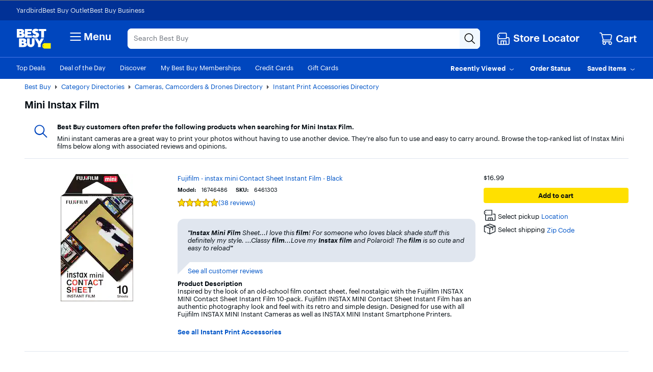

--- FILE ---
content_type: application/javascript
request_url: https://www.bestbuy.com/GpDF4RhJL/Gli4ynX/wSwZhj2/l85Q/ubairD1fkYOubXc1/B0cnVxsD/XSATcTpd/bCEB
body_size: 186525
content:
(function(){if(typeof Array.prototype.entries!=='function'){Object.defineProperty(Array.prototype,'entries',{value:function(){var index=0;const array=this;return {next:function(){if(index<array.length){return {value:[index,array[index++]],done:false};}else{return {done:true};}},[Symbol.iterator]:function(){return this;}};},writable:true,configurable:true});}}());(function(){Ls();kKd();rDd();var NK=function(xx,K6){return xx!=K6;};function kKd(){mr=! +[]+! +[],OZ=+ ! +[]+! +[]+! +[],Ff=! +[]+! +[]+! +[]+! +[],sS=[+ ! +[]]+[+[]]-+ ! +[]-+ ! +[],gf=+ ! +[]+! +[]+! +[]+! +[]+! +[]+! +[]+! +[],qA=+[],NX=[+ ! +[]]+[+[]]-+ ! +[],lR=[+ ! +[]]+[+[]]-[],vs=+ ! +[]+! +[]+! +[]+! +[]+! +[]+! +[],lz=+ ! +[]+! +[]+! +[]+! +[]+! +[],pR=+ ! +[];}var LD=function(cW){return ~cW;};var Cm=function(El){var RT=0;for(var I3=0;I3<El["length"];I3++){RT=RT+El["charCodeAt"](I3);}return RT;};var sm=function(MW,wl){return MW[Fw[Wg]](wl);};var ZC=function(m9){var F7=['text','search','url','email','tel','number'];m9=m9["toLowerCase"]();if(F7["indexOf"](m9)!==-1)return 0;else if(m9==='password')return 1;else return 2;};var VJ=function Sg(pK,Ox){'use strict';var q7=Sg;switch(pK){case gr:{var Kx={};var GC={};Mh.push(XJ);try{var XT=Mh.length;var YQ=Jg([]);var GQ=new (XY[K3()[vh(hQ)](Q7,bx,Zd,IK)])(bm,bm)[zl()[TT(zW)](Jg(Jg([])),rC,Qh,hg,lJ)](j3()[JQ(Og)](qg,Mg,xD,Rl,z3));var l6=GQ[IQ(typeof j3()[JQ(Gx)],zT(K7()[xQ(L3)](Ux,KT,mh,Jg(bm)),[][[]]))?j3()[JQ(Wg)].call(null,L7,Jg(FD),zK,tC,QT):j3()[JQ(tD)](dg,vm,vT,Qh,JK)](lC(typeof E3()[Q3(Bw)],zT([],[][[]]))?E3()[Q3(nJ)](qT,rC,Jg(Jg(bm)),pY):E3()[Q3(Wg)](qh,Eh,MT,Um));var Lx=GQ[lC(typeof E3()[Q3(wK)],'undefined')?E3()[Q3(CT)](hg,YD,xD,wI):E3()[Q3(Wg)](ph,Ux,ll,jx)](l6[sT()[RK(CT)](Jg(bm),Jh,ng,rA)]);var rQ=GQ[IQ(typeof E3()[Q3(WJ)],'undefined')?E3()[Q3(Wg)](A9,LK,Sb,xl):E3()[Q3(CT)](hg,qT,QT,wI)](l6[K7()[xQ(zD)](FD,Jg(Jg([])),nh,U3)]);Kx=kT(vF,[IQ(typeof E3()[Q3(SK)],zT('',[][[]]))?E3()[Q3(Wg)](lx,KJ,KK,AC):E3()[Q3(gJ)](k3,Jg({}),GJ,MY),Lx,K3()[vh(TQ)].call(null,zg,kh,xj,CC),rQ]);var wW=new (XY[IQ(typeof K3()[vh(qT)],zT('',[][[]]))?K3()[vh(LK)](qg,pD,hb,GT):K3()[vh(hQ)].call(null,Jg(bm),bx,Zd,L3)])(bm,vS[sT()[RK(d6)].call(null,Jg([]),G7,O7,Fj)]())[zl()[TT(zW)].apply(null,[d9,xD,Qh,hg,lJ])](E3()[Q3(qQ)](ST,Yw,wJ,v9));var xJ=wW[j3()[JQ(tD)].call(null,dg,PT,Kh,Qh,JK)](E3()[Q3(nJ)](qT,Jg(Jg(FD)),PT,pY));var MK=wW[E3()[Q3(CT)].call(null,hg,Vl,qg,wI)](xJ[IQ(typeof sT()[RK(KK)],zT([],[][[]]))?sT()[RK(ll)].apply(null,[XD,gT,Jg(Jg(bm)),gJ]):sT()[RK(CT)](vT,Jh,Jg(Jg(bm)),rA)]);var xb=wW[E3()[Q3(CT)].apply(null,[hg,Jg(Jg(bm)),zK,wI])](xJ[K7()[xQ(zD)](FD,Q7,nh,Jg({}))]);GC=kT(vF,[j3()[JQ(Vl)](zg,KT,A9,T7,sW),MK,K7()[xQ(SK)].apply(null,[bx,CC,xz,Sb]),xb]);}finally{Mh.splice(GD(XT,FD),Infinity,XJ);var hh;return hh=kT(vF,[E3()[Q3(SK)].call(null,Dh,vT,Tg,KW),Kx[lC(typeof E3()[Q3(x6)],zT([],[][[]]))?E3()[Q3(gJ)](k3,Jg(Jg({})),Jg({}),MY):E3()[Q3(Wg)](vb,xT,zD,pg)]||null,sT()[RK(Tl)](t7,rh,QQ,ZR),Kx[K3()[vh(TQ)](Jg(Jg({})),kh,xj,vT)]||null,K3()[vh(YJ)](Jg(Jg(FD)),rC,Th,Uh),GC[j3()[JQ(Vl)].apply(null,[zg,Kh,vJ,T7,sW])]||null,K7()[xQ(Bw)].apply(null,[U3,Tb,bS,xT]),GC[K7()[xQ(SK)](bx,b9,xz,ST)]||null]),Mh.pop(),hh;}Mh.pop();}break;case hX:{var Hl=Ox[qA];var BW=Ox[pR];Mh.push(MT);if(S7(BW,null)||rJ(BW,Hl[sT()[RK(bm)].apply(null,[bm,Fh,Jg(Jg(bm)),Vg])]))BW=Hl[sT()[RK(bm)](VD,Fh,Jg({}),Vg)];for(var Ch=bm,Nx=new (XY[E3()[Q3(dg)](Tl,Uh,KT,Qb)])(BW);Ag(Ch,BW);Ch++)Nx[Ch]=Hl[Ch];var V6;return Mh.pop(),V6=Nx,V6;}break;case YY:{Mh.push(nW);try{var G9=Mh.length;var x7=Jg([]);var D6=bm;var nK=XY[E3()[Q3(CC)](b9,Jg(Jg(FD)),Dh,jR)][Xh()[gQ(vb)](XQ,zW,KQ,MQ)](XY[sT()[RK(pw)].apply(null,[Og,SK,xl,MA])][E3()[Q3(zg)](vb,wK,ng,jZ)],E3()[Q3(lx)].call(null,wD,lx,SK,PS));if(nK){D6++;Jg(Jg(nK[K7()[xQ(lJ)](AD,Jg(Jg(bm)),Am,Kh)]))&&rJ(nK[K7()[xQ(lJ)].apply(null,[AD,vT,Am,XQ])][Vh()[lW(PT)].call(null,fw,YJ,rh,Wg)]()[K3()[vh(XQ)].apply(null,[Tb,qQ,f3,h9])](E3()[Q3(Yw)].call(null,d6,Jg([]),XD,dJ)),k6(rw[ng]))&&D6++;}var DD=D6[lC(typeof Vh()[lW(vm)],'undefined')?Vh()[lW(PT)].call(null,fw,rC,rh,GT):Vh()[lW(qg)].call(null,z4,Jg(bm),R4,QQ)]();var Ut;return Mh.pop(),Ut=DD,Ut;}catch(N8){Mh.splice(GD(G9,FD),Infinity,nW);var Nt;return Nt=Xh()[gQ(zW)](vb,gV,Vv,HV),Mh.pop(),Nt;}Mh.pop();}break;case BR:{Mh.push(R2);var sN=Xh()[gQ(zW)].apply(null,[YM,gV,nG,HV]);try{var pH=Mh.length;var Nn=Jg({});if(XY[K3()[vh(xD)].call(null,KK,xN,Qv,b9)][sT()[RK(wK)].call(null,zW,f2,mU,FT)]&&XY[K3()[vh(xD)](p4,xN,Qv,QQ)][sT()[RK(wK)](IK,f2,GJ,FT)][bm]){var UU=IQ(XY[K3()[vh(xD)](Jg(FD),xN,Qv,Jg(Jg(bm)))][sT()[RK(wK)].call(null,KK,f2,Jg({}),FT)][K3()[vh(BP)](Jg(Jg({})),XD,bv,Jg([]))](vS[Vh()[lW(f2)].apply(null,[SN,QQ,zg,nJ])]()),XY[K3()[vh(xD)](Jg(bm),xN,Qv,fV)][sT()[RK(wK)](Jg(Jg([])),f2,YJ,FT)][rw[B8]]);var mn=UU?K7()[xQ(bm)](lx,GT,wQ,KT):K7()[xQ(gV)].apply(null,[d6,k3,AU,FD]);var gn;return Mh.pop(),gn=mn,gn;}else{var P2;return Mh.pop(),P2=sN,P2;}}catch(SP){Mh.splice(GD(pH,FD),Infinity,R2);var C4;return Mh.pop(),C4=sN,C4;}Mh.pop();}break;case Rs:{Mh.push(TG);var xk=function(EL){return Sg.apply(this,[QA,arguments]);};var fU=[sT()[RK(wK)].apply(null,[Jg(bm),f2,FO,Wl]),IQ(typeof sT()[RK(QT)],zT('',[][[]]))?sT()[RK(ll)](dg,r2,dg,sv):sT()[RK(SK)](Jg(bm),gJ,p4,Im)];var fP=fU[sT()[RK(E2)].apply(null,[wK,L2,Uh,d7])](function(CU){Mh.push(pB);var sB=xk(CU);if(Jg(Jg(sB))&&Jg(Jg(sB[K7()[xQ(lJ)].call(null,AD,IH,g9,A9)]))&&Jg(Jg(sB[K7()[xQ(lJ)](AD,mU,g9,zD)][IQ(typeof Vh()[lW(Gx)],'undefined')?Vh()[lW(qg)].apply(null,[NB,fV,M8,FO]):Vh()[lW(PT)](XM,SK,rh,QQ)]))){sB=sB[lC(typeof K7()[xQ(E2)],'undefined')?K7()[xQ(lJ)](AD,IH,g9,z0):K7()[xQ(Ux)].apply(null,[d8,Y0,qP,Dh])][Vh()[lW(PT)](XM,z2,rh,ll)]();var ct=zT(IQ(sB[K3()[vh(XQ)].apply(null,[Jg([]),qQ,A4,Tb])](K3()[vh(GT)](wJ,TB,PU,Y8)),k6(FD)),C8(XY[K7()[xQ(KT)].call(null,fv,YM,FJ,Jg([]))](rJ(sB[K3()[vh(XQ)](Jg({}),qQ,A4,z0)](sT()[RK(YD)].call(null,Y0,Tl,JM,Pw)),k6(rw[ng]))),vS[K7()[xQ(CT)](Yw,IH,FU,Kh)]()));var BN;return Mh.pop(),BN=ct,BN;}else{var wV;return wV=Xh()[gQ(zW)].call(null,Og,gV,rN,HV),Mh.pop(),wV;}Mh.pop();});var Kk;return Kk=fP[mP()[jM(gV)](Qv,fG,L3,lO,ng)](K7()[xQ(L3)](Ux,Jg(Jg([])),kv,vm)),Mh.pop(),Kk;}break;case bF:{Mh.push(wL);var Wv=Xh()[gQ(zW)](Y8,gV,SM,HV);try{var Zk=Mh.length;var DB=Jg({});Wv=XY[Vh()[lW(YJ)].apply(null,[SV,z2,gV,wK])][E3()[Q3(zg)](vb,Tg,k3,bK)][K3()[vh(t7)](zg,KT,zJ,zW)](E3()[Q3(f2)].apply(null,[zg,Jg(bm),XQ,b3]))?K7()[xQ(bm)](lx,YJ,Eg,GT):K7()[xQ(gV)](d6,IH,Cb,pw);}catch(MV){Mh.splice(GD(Zk,FD),Infinity,wL);Wv=Xh()[gQ(L3)](xl,FD,ZO,S4);}var TV;return Mh.pop(),TV=Wv,TV;}break;case SA:{var G2=Ox[qA];return G2;}break;case hI:{Mh.push(D2);var Uv=Vh()[lW(Gx)](Z2,WJ,L3,Jg({}));var kV=Jg(Jg(qA));try{var CV=Mh.length;var Ek=Jg([]);var qH=bm;try{var Bt=XY[IQ(typeof sT()[RK(ng)],'undefined')?sT()[RK(ll)](IB,IK,Jg(Jg({})),tN):sT()[RK(b9)](IH,BV,SK,t3)][lC(typeof E3()[Q3(Og)],'undefined')?E3()[Q3(zg)].apply(null,[vb,Jg(Jg({})),Y8,I7]):E3()[Q3(Wg)](hg,pw,qT,xl)][Vh()[lW(PT)](hV,Y8,rh,Jg(Jg(FD)))];XY[E3()[Q3(CC)](b9,h9,fV,hl)][IQ(typeof K7()[xQ(FO)],zT('',[][[]]))?K7()[xQ(Ux)](Y0,ll,wN,SK):K7()[xQ(dg)](Rv,PT,LB,Jg([]))](Bt)[Vh()[lW(PT)](hV,vm,rh,U3)]();}catch(n0){Mh.splice(GD(CV,FD),Infinity,D2);if(n0[Vh()[lW(b9)].call(null,mk,Vl,vG,lO)]&&IQ(typeof n0[Vh()[lW(b9)](mk,CT,vG,Ux)],j3()[JQ(FD)].apply(null,[Ux,Sb,IB,q0,v8]))){n0[Vh()[lW(b9)](mk,Eh,vG,ng)][E3()[Q3(B8)].apply(null,[d9,tD,CH,Rt])](lC(typeof Xh()[gQ(t7)],'undefined')?Xh()[gQ(vT)](lJ,FD,b8,S4):Xh()[gQ(zg)].call(null,VD,PO,nU,ZP))[K7()[xQ(Og)].call(null,IK,rB,x2,MT)](function(rL){Mh.push(Yk);if(rL[K7()[xQ(nJ)](wK,YD,n6,AD)](mP()[jM(x6)].call(null,dh,Ux,B8,Og,CT))){kV=Jg(Jg([]));}if(rL[K7()[xQ(nJ)].call(null,wK,ZB,n6,b9)](IQ(typeof E3()[Q3(BP)],zT([],[][[]]))?E3()[Q3(Wg)].call(null,qn,MT,zD,YV):E3()[Q3(pw)](E2,MT,IB,Nw))){qH++;}Mh.pop();});}}Uv=IQ(qH,L3)||kV?lC(typeof K7()[xQ(qT)],zT('',[][[]]))?K7()[xQ(bm)].apply(null,[lx,qg,Em,lO]):K7()[xQ(Ux)](hM,zW,st,lJ):K7()[xQ(gV)](d6,FD,rk,Tg);}catch(S8){Mh.splice(GD(CV,FD),Infinity,D2);Uv=Xh()[gQ(L3)].apply(null,[vJ,FD,VG,S4]);}var jO;return Mh.pop(),jO=Uv,jO;}break;case df:{var Yn=Ox[qA];var QN=Ox[pR];Mh.push(xO);var jB=S7(null,Yn)?null:NK(lC(typeof E3()[Q3(XQ)],zT([],[][[]]))?E3()[Q3(IH)](YD,Wg,Jg([]),UC):E3()[Q3(Wg)](DO,Ux,IK,Gn),typeof XY[Xh()[gQ(bm)].apply(null,[p4,Ux,lV,YJ])])&&Yn[XY[Xh()[gQ(bm)].apply(null,[Kh,Ux,lV,YJ])][Vh()[lW(xD)].apply(null,[T7,XQ,vb,xl])]]||Yn[E3()[Q3(E4)](dg,vJ,KT,FJ)];if(NK(null,jB)){var ht,jk,ZL,IP,O8=[],nL=Jg(bm),Et=Jg(FD);try{var QU=Mh.length;var qU=Jg(Jg(qA));if(ZL=(jB=jB.call(Yn))[mP()[jM(dg)].apply(null,[WO,J8,L3,YM,QH])],IQ(bm,QN)){if(lC(XY[IQ(typeof E3()[Q3(h9)],'undefined')?E3()[Q3(Wg)](lN,wJ,Vl,K4):E3()[Q3(CC)](b9,dg,ZB,n5)](jB),jB)){qU=Jg(Jg({}));return;}nL=Jg(vS[IQ(typeof K7()[xQ(L3)],zT([],[][[]]))?K7()[xQ(Ux)](Rt,Jg(bm),TL,A9):K7()[xQ(CT)](Yw,Jg(bm),mN,Jg(Jg(FD)))]());}else for(;Jg(nL=(ht=ZL.call(jB))[sT()[RK(tD)](vT,zD,Jg({}),sg)])&&(O8[sT()[RK(gV)](Uh,FD,qT,f6)](ht[K3()[vh(fV)].call(null,Uh,Hv,ER,L3)]),lC(O8[sT()[RK(bm)](fV,Fh,Yw,ET)],QN));nL=Jg(bm));}catch(X8){Et=Jg(bm),jk=X8;}finally{Mh.splice(GD(QU,FD),Infinity,xO);try{var k0=Mh.length;var C0=Jg([]);if(Jg(nL)&&NK(null,jB[sT()[RK(YD)](Jg(Jg({})),Tl,h9,Hg)])&&(IP=jB[sT()[RK(YD)](A9,Tl,dg,Hg)](),lC(XY[E3()[Q3(CC)](b9,GJ,bk,n5)](IP),IP))){C0=Jg(Jg({}));return;}}finally{Mh.splice(GD(k0,FD),Infinity,xO);if(C0){Mh.pop();}if(Et)throw jk;}if(qU){Mh.pop();}}var vN;return Mh.pop(),vN=O8,vN;}Mh.pop();}break;case sZ:{var G8=Ox[qA];Mh.push(rC);if(XY[IQ(typeof E3()[Q3(f2)],'undefined')?E3()[Q3(Wg)].call(null,Fv,xD,fV,PG):E3()[Q3(dg)].call(null,Tl,WJ,pw,dv)][E3()[Q3(d9)].apply(null,[EN,Jg([]),d6,rk])](G8)){var mB;return Mh.pop(),mB=G8,mB;}Mh.pop();}break;case Nj:{Mh.push(EO);if(XY[IQ(typeof K3()[vh(k3)],'undefined')?K3()[vh(LK)].apply(null,[xD,DM,jv,Jg(Jg({}))]):K3()[vh(gV)].apply(null,[XD,lM,Px,Jg(bm)])][Vh()[lW(lx)].apply(null,[zb,YD,FD,Uh])]){if(XY[E3()[Q3(CC)](b9,A9,zW,g3)][Xh()[gQ(vb)].apply(null,[FO,zW,tn,MQ])](XY[K3()[vh(gV)].apply(null,[Og,lM,Px,FD])][Vh()[lW(lx)].call(null,zb,zK,FD,Uh)][E3()[Q3(zg)].call(null,vb,Jg(Jg({})),vG,Am)],K7()[xQ(Sb)](QT,Jg(Jg(FD)),cx,Jg({})))){var TU;return TU=IQ(typeof K7()[xQ(t7)],zT('',[][[]]))?K7()[xQ(Ux)](r0,Jg(FD),AN,LK):K7()[xQ(bm)].apply(null,[lx,zg,nC,CH]),Mh.pop(),TU;}var H0;return H0=lC(typeof Xh()[gQ(Og)],zT([],[][[]]))?Xh()[gQ(Kh)](bm,gV,wP,Rv):Xh()[gQ(zg)](nJ,LO,Pt,GN),Mh.pop(),H0;}var KO;return KO=Xh()[gQ(zW)](rB,gV,wP,HV),Mh.pop(),KO;}break;case YE:{Mh.push(zO);throw new (XY[mP()[jM(bm)].call(null,pL,Q7,ll,FD,Sb)])(K7()[xQ(VD)](W4,gV,pN,wJ));}break;case lR:{Mh.push(pL);var RL=nt(K7()[xQ(lx)](xl,Jg(bm),OQ,LK),XY[K3()[vh(gV)].call(null,GT,lM,sx,lO)])||rJ(XY[K3()[vh(xD)](bm,xN,NQ,Jg(Jg(FD)))][sT()[RK(YJ)](nJ,p4,ng,hV)],bm)||rJ(XY[K3()[vh(xD)](Jg([]),xN,NQ,dg)][E3()[Q3(VD)](f2,nJ,Jg([]),Dg)],bm);var NL=XY[K3()[vh(gV)](z2,lM,sx,Jg(FD))][K3()[vh(lx)](Jg(Jg(bm)),nB,kQ,Sb)](IQ(typeof E3()[Q3(tD)],'undefined')?E3()[Q3(Wg)](fH,x6,bk,wB):E3()[Q3(b9)](VU,XQ,lO,SH))[K7()[xQ(Yw)](IB,nJ,nm,Jg(Jg({})))];var qO=XY[K3()[vh(gV)].apply(null,[gV,lM,sx,O7])][IQ(typeof K3()[vh(FD)],zT([],[][[]]))?K3()[vh(LK)](ZB,fk,nU,Jg(Jg([]))):K3()[vh(lx)].apply(null,[lx,nB,kQ,xD])](lC(typeof Vh()[lW(CC)],zT('',[][[]]))?Vh()[lW(ST)](AJ,L3,fv,YM):Vh()[lW(qg)].apply(null,[VV,Jg([]),DL,qT]))[lC(typeof K7()[xQ(IH)],zT('',[][[]]))?K7()[xQ(Yw)](IB,Jg(Jg([])),nm,qT):K7()[xQ(Ux)].apply(null,[nG,t7,KU,Jg([])])];var SO=XY[K3()[vh(gV)](wJ,lM,sx,Jg({}))][K3()[vh(lx)](b9,nB,kQ,QT)](Vh()[lW(SK)].apply(null,[n3,PT,xD,wK]))[K7()[xQ(Yw)].apply(null,[IB,Jg(Jg(FD)),nm,Y0])];var P4;return P4=K7()[xQ(L3)](Ux,ll,TG,t7)[sT()[RK(CC)].apply(null,[Sb,BP,d6,ER])](RL?K7()[xQ(bm)](lx,Jg([]),vw,AD):lC(typeof K7()[xQ(nJ)],'undefined')?K7()[xQ(gV)](d6,rB,m6,z0):K7()[xQ(Ux)].apply(null,[pG,KT,sV,Jg(bm)]),IQ(typeof E3()[Q3(Ux)],zT([],[][[]]))?E3()[Q3(Wg)](PP,ll,Yw,dk):E3()[Q3(IB)](wJ,Bw,BP,QJ))[sT()[RK(CC)](bk,BP,Sb,ER)](NL?K7()[xQ(bm)].apply(null,[lx,d6,vw,Jg(Jg(FD))]):K7()[xQ(gV)](d6,zg,m6,f2),E3()[Q3(IB)].call(null,wJ,CT,ZB,QJ))[sT()[RK(CC)](U3,BP,Jg(Jg([])),ER)](qO?K7()[xQ(bm)](lx,Jg([]),vw,gV):lC(typeof K7()[xQ(Uh)],zT([],[][[]]))?K7()[xQ(gV)].apply(null,[d6,Jg(FD),m6,ST]):K7()[xQ(Ux)](wv,Y8,FB,FD),E3()[Q3(IB)].apply(null,[wJ,Jg(Jg([])),qg,QJ]))[IQ(typeof sT()[RK(z0)],zT('',[][[]]))?sT()[RK(ll)].call(null,ng,IB,Jg(bm),qt):sT()[RK(CC)](VD,BP,XD,ER)](SO?K7()[xQ(bm)](lx,bm,vw,zD):K7()[xQ(gV)].call(null,d6,XQ,m6,k3)),Mh.pop(),P4;}break;case AX:{Mh.push(NB);var mv=Xh()[gQ(zW)].apply(null,[Wg,gV,I8,HV]);try{var En=Mh.length;var dN=Jg([]);if(XY[K3()[vh(xD)](zg,xN,bO,U3)][sT()[RK(wK)](ZB,f2,Ux,VL)]&&XY[K3()[vh(xD)].apply(null,[qg,xN,bO,Tg])][lC(typeof sT()[RK(A9)],zT('',[][[]]))?sT()[RK(wK)](Jg(Jg(FD)),f2,PT,VL):sT()[RK(ll)](XQ,QB,Jg(Jg([])),WJ)][bm]&&XY[K3()[vh(xD)](ZB,xN,bO,Jg(Jg(bm)))][sT()[RK(wK)](VD,f2,Jg(bm),VL)][bm][bm]&&XY[K3()[vh(xD)](x6,xN,bO,k3)][sT()[RK(wK)].call(null,L3,f2,Jg(Jg([])),VL)][bm][bm][K7()[xQ(wJ)](Kh,lJ,An,Jg(Jg(bm)))]){var Xk=IQ(XY[K3()[vh(xD)](Jg(bm),xN,bO,Jg(Jg(bm)))][sT()[RK(wK)](Gx,f2,GT,VL)][bm][bm][IQ(typeof K7()[xQ(xD)],zT('',[][[]]))?K7()[xQ(Ux)].call(null,kL,nJ,Qt,lx):K7()[xQ(wJ)](Kh,ST,An,k3)],XY[K3()[vh(xD)](rC,xN,bO,CT)][lC(typeof sT()[RK(vb)],zT([],[][[]]))?sT()[RK(wK)](YM,f2,f2,VL):sT()[RK(ll)](YM,zK,JM,p4)][bm]);var X2=Xk?K7()[xQ(bm)].apply(null,[lx,L3,Th,zW]):lC(typeof K7()[xQ(vG)],'undefined')?K7()[xQ(gV)](d6,KT,Kt,vG):K7()[xQ(Ux)].call(null,FV,Jg(Jg({})),Y0,wJ);var G0;return Mh.pop(),G0=X2,G0;}else{var nO;return Mh.pop(),nO=mv,nO;}}catch(N4){Mh.splice(GD(En,FD),Infinity,NB);var c2;return Mh.pop(),c2=mv,c2;}Mh.pop();}break;case lp:{Mh.push(IU);if(Jg(nt(K3()[vh(z0)].apply(null,[Jg([]),f4,tT,CT]),XY[K3()[vh(xD)](Uh,xN,pY,ZB)]))){var gL;return Mh.pop(),gL=null,gL;}var LV=XY[K3()[vh(xD)](LK,xN,pY,Jg(Jg(bm)))][K3()[vh(z0)](zW,f4,tT,lJ)];var cP=LV[sT()[RK(g4)](wJ,Mg,Vl,fL)];var rV=LV[sT()[RK(GT)].apply(null,[qT,sW,Jg(Jg(bm)),Yg])];var I2=LV[Vh()[lW(Dh)].apply(null,[Kv,lx,vm,Eh])];var Av;return Av=[cP,IQ(rV,bm)?rw[B8]:rJ(rV,bm)?k6(FD):k6(gV),I2||(IQ(typeof sT()[RK(WJ)],zT('',[][[]]))?sT()[RK(ll)](bk,hP,Yw,Xn):sT()[RK(gJ)].apply(null,[JM,r4,xT,t9]))],Mh.pop(),Av;}break;case nS:{Mh.push(wO);var VN;return VN=Jg(nt(E3()[Q3(zg)].call(null,vb,pw,vm,FC),XY[IQ(typeof K3()[vh(zg)],zT([],[][[]]))?K3()[vh(LK)].call(null,GJ,NN,KU,LK):K3()[vh(gV)].call(null,XD,lM,s6,zW)][sT()[RK(Sb)](Mg,ZB,wK,d7)][IQ(typeof K7()[xQ(vb)],'undefined')?K7()[xQ(Ux)](OO,Uh,r0,nJ):K7()[xQ(d9)].call(null,L2,YM,GK,SK)][E3()[Q3(GT)](Tg,tD,KJ,n9)])||nt(E3()[Q3(zg)].call(null,vb,ZB,Jg(Jg(FD)),FC),XY[K3()[vh(gV)].call(null,Yw,lM,s6,b9)][lC(typeof sT()[RK(E4)],zT('',[][[]]))?sT()[RK(Sb)](Jg(bm),ZB,pw,d7):sT()[RK(ll)](Jg(Jg({})),lN,qT,jN)][K7()[xQ(d9)].apply(null,[L2,Jg(bm),GK,Jg(Jg(FD))])][Vh()[lW(VD)](k7,gV,pD,rC)])),Mh.pop(),VN;}break;case vs:{Mh.push(zH);var U2=Xh()[gQ(zW)].call(null,z0,gV,lv,HV);try{var CM=Mh.length;var d0=Jg(pR);U2=lC(typeof XY[Vh()[lW(Bw)].call(null,mK,gV,Dh,Jg(FD))],lC(typeof E3()[Q3(Q7)],zT([],[][[]]))?E3()[Q3(IH)].apply(null,[YD,Jg(Jg([])),qg,wx]):E3()[Q3(Wg)].apply(null,[p4,Jg(FD),xD,QO]))?IQ(typeof K7()[xQ(vG)],'undefined')?K7()[xQ(Ux)](wM,Gx,fB,f2):K7()[xQ(bm)](lx,Jg(Jg({})),jK,KJ):K7()[xQ(gV)](d6,ng,Us,Gx);}catch(vH){Mh.splice(GD(CM,FD),Infinity,zH);U2=Xh()[gQ(L3)](Tb,FD,KC,S4);}var n8;return Mh.pop(),n8=U2,n8;}break;case sd:{Mh.push(bn);throw new (XY[mP()[jM(bm)](ZV,Q7,ll,ZB,Jg([]))])(K7()[xQ(VD)](W4,IK,hG,PT));}break;case NX:{Mh.push(Rk);if(Jg(XY[K3()[vh(gV)](ng,lM,QW,Q7)][IQ(typeof K7()[xQ(KJ)],'undefined')?K7()[xQ(Ux)](KG,QQ,bv,GJ):K7()[xQ(z0)].apply(null,[pD,Bw,bK,Jg(Jg(FD))])])){var ON=IQ(typeof XY[K3()[vh(gV)].call(null,Jg(FD),lM,QW,rC)][sT()[RK(VD)].apply(null,[Bw,CC,nJ,c7])],E3()[Q3(IH)](YD,vT,BP,j6))?K7()[xQ(bm)].call(null,lx,dg,Yh,Jg({})):Xh()[gQ(Kh)].apply(null,[CC,gV,D4,Rv]);var RN;return Mh.pop(),RN=ON,RN;}var MU;return MU=Xh()[gQ(zW)].apply(null,[b9,gV,D4,HV]),Mh.pop(),MU;}break;case zR:{Mh.push(hn);var AO=Xh()[gQ(zW)].call(null,rC,gV,hP,HV);if(XY[K3()[vh(xD)].call(null,Jg(FD),xN,Cx,GT)]&&XY[K3()[vh(xD)](WJ,xN,Cx,VD)][sT()[RK(wK)].apply(null,[Jg({}),f2,O7,P7])]&&XY[K3()[vh(xD)](Jg(Jg(FD)),xN,Cx,ZB)][sT()[RK(wK)](Jg(Jg(bm)),f2,x6,P7)][Vh()[lW(pw)](XC,Jg(Jg(FD)),xT,mU)]){var Mn=XY[IQ(typeof K3()[vh(LK)],'undefined')?K3()[vh(LK)].call(null,x6,Vl,KQ,Jg(Jg(bm))):K3()[vh(xD)].apply(null,[lx,xN,Cx,GT])][sT()[RK(wK)](wJ,f2,Mg,P7)][lC(typeof Vh()[lW(bk)],zT([],[][[]]))?Vh()[lW(pw)](XC,dg,xT,Jg(bm)):Vh()[lW(qg)].call(null,Um,vJ,TN,ng)];try{var Ml=Mh.length;var wH=Jg(pR);var JL=XY[E3()[Q3(t7)].call(null,vm,Jg({}),wJ,BD)][sT()[RK(z2)].apply(null,[Vl,vb,AD,vD])](Ov(XY[E3()[Q3(t7)](vm,lO,qg,BD)][j3()[JQ(ng)](Ux,AD,Og,cg,zW)](),Mv))[Vh()[lW(PT)](E9,WJ,rh,Jg([]))]();XY[IQ(typeof K3()[vh(Mg)],'undefined')?K3()[vh(LK)](Jg([]),qL,JN,L3):K3()[vh(xD)](Jg(FD),xN,Cx,Jg({}))][lC(typeof sT()[RK(d9)],zT('',[][[]]))?sT()[RK(wK)](WJ,f2,SK,P7):sT()[RK(ll)](zW,OO,Yw,xv)][Vh()[lW(pw)].call(null,XC,Jg(bm),xT,Jg(Jg({})))]=JL;var D0=IQ(XY[IQ(typeof K3()[vh(Dh)],zT('',[][[]]))?K3()[vh(LK)](YM,wt,lJ,Jg(bm)):K3()[vh(xD)](qg,xN,Cx,Jg(Jg([])))][sT()[RK(wK)].apply(null,[h9,f2,tD,P7])][Vh()[lW(pw)](XC,tD,xT,CH)],JL);var NU=D0?K7()[xQ(bm)](lx,LK,r9,YJ):K7()[xQ(gV)].apply(null,[d6,rB,Mx,wJ]);XY[K3()[vh(xD)](WJ,xN,Cx,Yw)][sT()[RK(wK)](xl,f2,Jg(Jg(FD)),P7)][lC(typeof Vh()[lW(t7)],zT('',[][[]]))?Vh()[lW(pw)].apply(null,[XC,Wg,xT,lJ]):Vh()[lW(qg)].apply(null,[MM,Jg({}),XG,YM])]=Mn;var UB;return Mh.pop(),UB=NU,UB;}catch(FM){Mh.splice(GD(Ml,FD),Infinity,hn);if(lC(XY[lC(typeof K3()[vh(Sb)],zT([],[][[]]))?K3()[vh(xD)].call(null,qg,xN,Cx,xT):K3()[vh(LK)].apply(null,[Jg(bm),mN,pn,xl])][sT()[RK(wK)](vm,f2,O7,P7)][Vh()[lW(pw)](XC,CH,xT,QT)],Mn)){XY[K3()[vh(xD)](zD,xN,Cx,IH)][sT()[RK(wK)].apply(null,[Jg([]),f2,IH,P7])][Vh()[lW(pw)](XC,zW,xT,z0)]=Mn;}var gt;return Mh.pop(),gt=AO,gt;}}else{var bN;return Mh.pop(),bN=AO,bN;}Mh.pop();}break;case xR:{Mh.push(WV);var RH=XY[lC(typeof E3()[Q3(IK)],zT([],[][[]]))?E3()[Q3(CC)](b9,pw,Gx,qV):E3()[Q3(Wg)](E2,bk,lJ,z8)][lC(typeof Vh()[lW(Og)],zT([],[][[]]))?Vh()[lW(Yw)](qG,E4,IB,PT):Vh()[lW(qg)](DU,FO,xB,vG)]?XY[E3()[Q3(CC)](b9,d9,Y8,qV)][sT()[RK(WJ)](YD,Eh,f2,bn)](XY[E3()[Q3(CC)].call(null,b9,Wg,Jg(FD),qV)][Vh()[lW(Yw)].apply(null,[qG,Jg(Jg([])),IB,Wg])](XY[K3()[vh(xD)](Og,xN,XJ,vT)]))[mP()[jM(gV)](BG,fG,L3,z0,Jg(Jg(bm)))](lC(typeof E3()[Q3(YD)],'undefined')?E3()[Q3(IB)].apply(null,[wJ,zD,CC,U8]):E3()[Q3(Wg)].apply(null,[XV,L3,YJ,fB])):K7()[xQ(L3)](Ux,qT,cN,vm);var HG;return Mh.pop(),HG=RH,HG;}break;case zF:{var rv=Ox[qA];Mh.push(EN);if(IQ([IQ(typeof K3()[vh(vm)],zT([],[][[]]))?K3()[vh(LK)].apply(null,[dg,WV,QM,QH]):K3()[vh(qT)].call(null,bm,gJ,RM,d9),E3()[Q3(xG)].apply(null,[YG,xT,Eh,UO]),IQ(typeof Xh()[gQ(CC)],zT([],[][[]]))?Xh()[gQ(zg)](L3,tP,tn,KQ):Xh()[gQ(k3)](QT,Ux,TH,FO)][K3()[vh(XQ)].apply(null,[d9,qQ,zt,ST])](rv[Xh()[gQ(vG)].call(null,p4,Ux,Yv,lM)][sT()[RK(GJ)](SK,A9,IB,xt)]),k6(FD))){Mh.pop();return;}XY[E3()[Q3(g4)].call(null,vP,d6,xN,cL)](function(){Mh.push(QB);var gk=Jg(pR);try{var k4=Mh.length;var Ev=Jg(Jg(qA));if(Jg(gk)&&rv[Xh()[gQ(vG)](YD,Ux,Wk,lM)]&&(rv[Xh()[gQ(vG)](CC,Ux,Wk,lM)][K7()[xQ(Yw)](IB,ST,tl,qg)](K3()[vh(XH)](Kh,r4,O2,Jg([])))||rv[Xh()[gQ(vG)](FO,Ux,Wk,lM)][K7()[xQ(Yw)](IB,zW,tl,fV)](sT()[RK(WP)].call(null,XD,wK,Jg(FD),F4)))){gk=Jg(qA);}}catch(sU){Mh.splice(GD(k4,FD),Infinity,QB);rv[Xh()[gQ(vG)](CH,Ux,Wk,lM)][lC(typeof Vh()[lW(Dh)],zT('',[][[]]))?Vh()[lW(GL)].apply(null,[HH,b9,QQ,Tb]):Vh()[lW(qg)](kv,JM,x8,xl)](new (XY[IQ(typeof mP()[jM(k3)],zT([],[][[]]))?mP()[jM(t7)](xO,sV,NB,xD,zg):mP()[jM(KK)].call(null,wn,hB,t7,SK,h9)])(E3()[Q3(GL)].apply(null,[XQ,BP,CT,bG]),kT(vF,[sT()[RK(XH)].call(null,LK,qg,z0,LN),Jg(Jg(pR)),K7()[xQ(g4)].apply(null,[DV,FD,nN,IB]),Jg(pR),E3()[Q3(IL)].apply(null,[LK,LK,bm,b4]),Jg(Jg(pR))])));}if(Jg(gk)&&IQ(rv[j3()[JQ(IK)](ll,k3,wJ,zv,bx)],zl()[TT(Og)](Og,L3,zv,OH,Gx))){gk=Jg(qA);}if(gk){rv[Xh()[gQ(vG)](vb,Ux,Wk,lM)][Vh()[lW(GL)](HH,d6,QQ,MT)](new (XY[IQ(typeof mP()[jM(Dh)],'undefined')?mP()[jM(t7)](PL,M8,vM,XD,JM):mP()[jM(KK)](wn,hB,t7,zK,vm)])(K7()[xQ(gJ)](fV,Jg([]),TM,lx),kT(vF,[sT()[RK(XH)](Jg({}),qg,Jg(bm),LN),Jg(Jg({})),lC(typeof K7()[xQ(lJ)],'undefined')?K7()[xQ(g4)](DV,Jg(Jg([])),nN,vJ):K7()[xQ(Ux)].apply(null,[r4,Jg(FD),rU,Tg]),Jg({}),E3()[Q3(IL)](LK,zW,Eh,b4),Jg(Jg([]))])));}Mh.pop();},bm);Mh.pop();}break;case sS:{Mh.push(B8);var LH=Xh()[gQ(zW)].call(null,Dh,gV,qT,HV);try{var P0=Mh.length;var BO=Jg([]);LH=lC(typeof XY[K7()[xQ(BP)].call(null,tD,Jg(Jg(FD)),SN,d6)],E3()[Q3(IH)](YD,LK,vm,c4))?K7()[xQ(bm)].call(null,lx,Tb,TM,GT):K7()[xQ(gV)](d6,SK,Cn,LK);}catch(BH){Mh.splice(GD(P0,FD),Infinity,B8);LH=lC(typeof Xh()[gQ(Og)],zT(K7()[xQ(L3)].call(null,Ux,dg,Gx,xN),[][[]]))?Xh()[gQ(L3)].call(null,Tb,FD,fG,S4):Xh()[gQ(zg)](dg,kN,tD,Xv);}var OU;return Mh.pop(),OU=LH,OU;}break;case TZ:{Mh.push(E8);try{var KN=Mh.length;var mV=Jg([]);var I4=bm;var sO=XY[E3()[Q3(CC)](b9,Jg(Jg(FD)),YD,VC)][Xh()[gQ(vb)](QT,zW,qV,MQ)](XY[lC(typeof Vh()[lW(d6)],zT('',[][[]]))?Vh()[lW(t7)].call(null,Ob,lJ,cl,f2):Vh()[lW(qg)].call(null,tC,IB,MP,YD)],Xh()[gQ(KK)].call(null,xl,CC,Vv,bm));if(sO){I4++;if(sO[K3()[vh(fV)](mU,Hv,R9,VD)]){sO=sO[IQ(typeof K3()[vh(Og)],'undefined')?K3()[vh(LK)](QT,h8,Bv,Jg(bm)):K3()[vh(fV)](Sb,Hv,R9,PT)];I4+=zT(C8(sO[sT()[RK(bm)].apply(null,[wK,Fh,Jg(Jg([])),fD])]&&IQ(sO[sT()[RK(bm)](Jg(Jg({})),Fh,wK,fD)],FD),rw[ng]),C8(sO[Vh()[lW(Kh)].apply(null,[Y3,Jg(Jg({})),dn,lx])]&&IQ(sO[Vh()[lW(Kh)](Y3,Jg(Jg(FD)),dn,SK)],Xh()[gQ(KK)](ll,CC,Vv,bm)),gV));}}var n4;return n4=I4[Vh()[lW(PT)](jb,Jg({}),rh,bm)](),Mh.pop(),n4;}catch(d4){Mh.splice(GD(KN,FD),Infinity,E8);var LM;return LM=Xh()[gQ(zW)](xN,gV,cn,HV),Mh.pop(),LM;}Mh.pop();}break;case If:{Mh.push(Qh);try{var jL=Mh.length;var Tt=Jg(pR);var RB=new (XY[K3()[vh(gV)](Jg(Jg(bm)),lM,jl,Jg(bm))][sT()[RK(Sb)](Jg(Jg(FD)),ZB,Tg,Ul)][K7()[xQ(d9)](L2,Kh,S6,Jg([]))][IQ(typeof E3()[Q3(GJ)],'undefined')?E3()[Q3(Wg)].call(null,F2,Jg(Jg(bm)),KT,M4):E3()[Q3(GT)].call(null,Tg,CC,pw,PK)])();var lL=new (XY[IQ(typeof K3()[vh(rB)],zT([],[][[]]))?K3()[vh(LK)](t7,bL,ll,YM):K3()[vh(gV)].apply(null,[PT,lM,jl,CH])][sT()[RK(Sb)].call(null,z0,ZB,pw,Ul)][K7()[xQ(d9)].apply(null,[L2,JM,S6,QH])][Vh()[lW(VD)].apply(null,[bT,Y8,pD,qg])])();var UP;return Mh.pop(),UP=Jg([]),UP;}catch(qN){Mh.splice(GD(jL,FD),Infinity,Qh);var Ak;return Ak=IQ(qN[Vh()[lW(fV)](PJ,YD,sW,bm)][IQ(typeof Vh()[lW(nJ)],zT('',[][[]]))?Vh()[lW(qg)](HL,KJ,AC,VD):Vh()[lW(Kh)].call(null,R7,LK,dn,FD)],mP()[jM(bm)].apply(null,[RP,Q7,ll,FD,Jg(Jg({}))])),Mh.pop(),Ak;}Mh.pop();}break;case QA:{var EL=Ox[qA];var rM;Mh.push(BB);return rM=XY[E3()[Q3(CC)](b9,ZB,MT,jw)][Xh()[gQ(vb)].apply(null,[gV,zW,Qk,MQ])](XY[K3()[vh(xD)].call(null,Tb,xN,FJ,ST)][Vh()[lW(xT)].apply(null,[IN,wJ,T4,Jg(Jg({}))])],EL),Mh.pop(),rM;}break;case OZ:{Mh.push(vt);var s8=Xh()[gQ(zW)].apply(null,[QH,gV,KP,HV]);try{var wG=Mh.length;var XB=Jg([]);if(XY[K3()[vh(xD)](ng,xN,Yg,Jg(Jg(bm)))]&&XY[K3()[vh(xD)](Ux,xN,Yg,qg)][K3()[vh(z0)].call(null,zK,f4,DJ,zW)]&&XY[K3()[vh(xD)](FD,xN,Yg,vT)][K3()[vh(z0)].apply(null,[O7,f4,DJ,KT])][sT()[RK(GT)](zg,sW,Jg(Jg(FD)),qW)]){var Ol=XY[K3()[vh(xD)].call(null,qT,xN,Yg,wK)][lC(typeof K3()[vh(YD)],zT([],[][[]]))?K3()[vh(z0)](Tg,f4,DJ,QT):K3()[vh(LK)].apply(null,[MT,FP,Zn,wJ])][sT()[RK(GT)](Jg([]),sW,Jg(Jg(bm)),qW)][lC(typeof Vh()[lW(O7)],zT('',[][[]]))?Vh()[lW(PT)](Zm,Jg(Jg({})),rh,O7):Vh()[lW(qg)].call(null,sG,YM,LK,ng)]();var J4;return Mh.pop(),J4=Ol,J4;}else{var cG;return Mh.pop(),cG=s8,cG;}}catch(Fk){Mh.splice(GD(wG,FD),Infinity,vt);var WL;return Mh.pop(),WL=s8,WL;}Mh.pop();}break;}};var pV=function(){nn=["\x40HXZbF,J","mkhjnng2.l3cyz|x|y,<z\x3fOMNHL\x40!E\"\bN1\r][XZ^^\x3fW4UlNg","\tT6iha|NJnz",":-\x40LEG^EJ\r/\tU\x3f\tI",",N/HB3GYKGG)K","_=A2>CMN","\v/S","IX_;","<\x00D;X\x40JBX","E3ZLjBGm>J:)I-\tIGN\\X","\x3fF","YM9Z<\x00D","\x00","[\\DK-\\\bT1\rCZ_|N[","a:NLjofl-[-","S","P;Jh_ZY","U,",")NZ_AYM","\tC]}KG","=\x40JmAE\\J<\fC-","IK_I","X,\"lJF","]HZ!_","\'c\x3f\rX\\YKx]8_<E:.ENEOG","\x408\nI=_JCOEO-K","/P2j\\EM","I\"\x00",",ZLY]N","NP<]-a<GaNOY\\*J:1I3_]JC[","E0IM","t,E=\t\fyG[LA&r","_]","CO","(M\tX[","GOEO","I-S","\nP;M","XJD=J\b","^NZ.\x40\t#N=",",\fT0_Z","M=","!K8\fN;]oFEZNF<\x3f+R\'\rX\x40D\x40\ve\'K\"\x00","3KGNZDE-[<","|<I={FYENZJ\'T,X\x40D\x40",".)","KY^","\b&R;m[YORj=I+","IN\\F+O0cOM]N\\"," ","OG\x40A=","DHXa\\F]>\x00R*","C2M[GFM\'Z","K+","0Z\x40LO_G:","=\\<,D","K;HF\\\x40","svYNJ,]8\x00RUGHkSM+Z!","YKFG>J8;R;XzH\\BX<i\t!\bd0","C","[0}g&/xxI6kMUedERK-","P+OzLEJDZ","CGFA^[-Z\v","H2#\'\vh0cf|{j\x40\vx4; u5NKZY})\"\"Eo\t~QT{J}\x40F","^LJJR{<N+","gD","]^K+J\b=","nYF","7\tID","~y\tn:m(%yhjoji,~:\f,G<Hxjoji\n:#C<nMjoq)xN%\x07:LmhG[rp_!|#<NgNjv~i\vw-4\x3fx\x3fv}[Oc\tm$f=NnZJvxO\tl.\f$aLmhy_I$Z$L,mkOjn+9=x\rmj~lji:7Q<O\x40\\DojD\t~:\fPmhjoji\ti$c\x3f8yajhni\tn871loLmha~H_+n:,a;hjER,~:\x07gg)Haa^IE-H:\r0b<dG~lXi\t~:$ioLmhabxy+n.$a(d]v~i\tD\'WHHxjmz~g:\r(a\x3fyosjky2$a<HxjmIg:\bUaDzOjo*h-;\x3f\fChmJji[!\x00\x00a<mhj{ye~:\r\x07w<moojC |$k\x07ODAHEe^h-\fk<fxnojy\tG#$c+gBRxi\tD=\'WtxjmI:\" a<h[joiL\tn1\f0NykXojy\tn:3<fBHYHi~:&A0Zq~ojF\nv99\'<fkqIHi,~:\r\x00N5ma~ojF8m99$:,mjOk~`\tg.$wkmhayy+n.$a$\\ddv~i\tD1\t\'WHHxjmyng:\n\t<fj|IHi\x07w.$Mn^jOy\tlh9\x40joa}H*x\v<mBeCi_\nK:/O\f.ykjoiL\tn1\r7G=<HxjHr|E!\n\tLHFJxGY):+g\nOqaTfp#;(ffBi\tD)\'WmhaH_\tn#$g\vN~PJyF~>$qOhjosy\tl*%\x3f<zSIiGBN:/q<moiF,_#7V:Nyhiia\\x)$x\v<nerp-*G<mhsjo)7wkfxnoj~xn: b<nMjoq|,g1>\x07M=mxjloO|`#$cCajhi\tD1/$amhaEHQm:#D<fD|IHi~:\r\x3fL1<moojC<e1 a+hj\x40mr\nX9$a<moojC|$f=NnZJvxO\tl.\f$amha{qO+n\x3f\'D<fmqIHi\tn9$a-{hHosy\tl)\b/<vZqyF,h)$vn<mBw\tn:$d3T{jojlj*$a(vEojCqv$a;hjEeE,~:\vh\b\x07Mbjoay\tn:+r<mmAv~i\t{=*$a{ojFu$g<:z\\qyG\'n=*$a-{fBIj|:$a\nj{jojl.j*$a(vEojCqv$a;hjEeE,~:\vh\b\x07Mbjoay\tn:+r<mmAji\tn5*$a-{fLWei\tn:+vkLhjEq=~1$a>noji$x/\n\t<f~YHi\x07w.$Ln^jOy\tl\v<h9\x40joac+n*x\v<mDyti_\t$c\r;CajjG\tn1\b\x00G=<cq~ojEi99$:,mjyx\x40`\tk$a:INHodpn: M\nmOjk)C$d2Lmha|qi+n$a,mjNBf`\tg.$\f\rHNjosy\tf!\t\\J:*EI\x40y\tnJ$M\bHn}hIo[!P1<mEjjj~:\r3N5mhjhjipn9$d.<fsjk-j\"$fn<nlFOo :/q\rmhjoiL\tn)\x00<x\fHxjjrqU$L,mksjkA:$a>txjmqn#g:$b<Chl^L\tn)\x00<x\fHxjiHEZ!\t\\T1<mEjji8n:=q8x~mJ`n9\x3fS<OPDojD\t~:\f!Ln<mBCOi_\tn8$a,mlym)g.\'hOGxIjkm: amhjobi\tiK\'eoHnCjiX}\x00G>ykjobg~:\r\x00e<\fmhjohO\tn#$i=:jPH}b*A*\"$q>txjmNmg:$b=;hjE[_8iK$K.\nn^i|ji\ti4UaDn~ji\nx{=q>zGajjA!7f<:z]qy+1{3gxDmZqI\tmK\n4a<mogYjeX:$Hutxjmyp\'g:\b a<zsjkA9$a;CCGJjix 0aj|}habC-7vg2xyhDi\x00~5$a<zSjo\\i*B*$a~xHo~y\tn9,PD<f`|Bi\tB)!L<mhstd~xn:\"\x3fY:,marCmRy-6A\x3fmzoji\ti\t)$B,mjyx\x40`\tiK$N.\x07mhiJji{/P<OEjjj~:\r4w\x07<mooiD#\tUykjomL\tn192a<txji~VPN,ihjg~:\r7N15moojC:\'D<fBHW~j\tn=*$a{NJjiB,)a,mjqBDi\tiK$K*7fxnoj~xn: M\nmhiBi\tA#q:Nn}[q\x40-x9<mhjoJcg.$tmhaqO}K:/Ohni\tn!$aLmhayyy+n:\x3fD<f~yJNi\tn:&e20cq~ojE0{99$:,mjx\x40f`\tk$aIy^Hodpn:%Y\nmOjki6$d2Lmhaa~_+n#$c:OvMjoaN:\f=q>Noffjnxn:%+M,mjzq\tn!=\x3fwkHnBIj~xn:\"\x3ffh6mkOjc&K\vvn}lOc\tn1 a;hjE[R\nX9*$ay^joji\'n:\bUa5nAH\x40eDxN~/q<mEojC8U*UazsjkA5xvn<mGCzi_\nK:/K\f+hjE[R8iK$M&)mhjohO\tn#$i=:jPH}b*A*\"$q>mhdEsy\tl( +0LhjESQ\nX9*$a4{EojCuUa\\SoBi\tB$a<oNjosy\tf\t#Y=OzcI\x40zD\t~:\r$a;UojC{99\'D<fmq\x40~i\nB\"\x07M:MMbjlsy\tl)\b+D<fdHBi\tAjf<mooimyG\t\r<bAr\x40dO\tl.\f$atxjmDg:\bUabDsjkC6$a6mhiJji X\"/Z(\x40\\Om~j\tn2$fn<nlFOo :+H\x07cNjm~j\tn<)$vn<mG[zoDxn: t\nhGsjkD,{$L<mhJzOy\tn#$c\x3fGajhi\tA9=q:HG[qoq$e\x07AJjj,~:\fOGy{H\tm\x3f)$a,mn~yQ)xN /q<mojF8U:\'D<v}OfaX*B\"$q\x3fhEojDD99$a5yhjE[j\nX9*$a/va~oiE0C#\x3f6mksjkD3a<mh\x40l$:/b=\nOhsjk!$av~\x40Oo!H:Ua\\kjoiL\tn1\x3fh\v<nDeArpm$a,ihjji\tn$fn<oaiFHFC(P,ihj[CL\tn1\fW=<txjmzK:/b=Kmksjk)C=q>ME\x40fjg,K:/kGj~ji\vd*$aKyojE8u\x3f\"Ua~oiYoF~:&xmhqJ}D}<\x40\\rvqX=~\x07bhjoji\x07IN\'m:,mjxD`\tg.$w\bmhayy+nN\'q\nmhhw\x40B\tn:c<mhlvly\nK:/\fHxlYjm\tn:\f<x\v<mEOhi_\nJ","=\x00N*","J]\\","\x3fN\'\ve&\r^LX]BG&j\t<\nR","#\nN*","/T\r^h^ZDX\'\\6","^LX^DF;J","\'\bU2","JJBG{-C \fU3","p\f+\x07D,ZLYqXK:F\v::F0","+C+\vT","~NLnP~[\t\x00N;ME\v~G]/Fn&O0\tM\x40EKY","U,","X-]","",")K<\x00S-","I-)^\\XZNL","-\t_","\x40HA","yBt_m","H\x40)A+","+I=hH_O","OI=","M\t/\vD-","\x00\x07\x07dW","EG,J5/\bE","wI*I(^vNXJD=N+","-OMDM","L)[c\x07M\x3fEDOO<F+","#\x00T\x3f6IP","I]HFiQJR\x3f_h[G","{ax|","\"S*","_[","j]RF+f+A*^","*H",";H","f50t","BMNVdN","-C\x40EZNZ\rY ","H","<J:R;","=B_J]","8I25I\x40LF_","","\\DG<","\vG\t!\bE~-ho\vxBM\x3fJ\t","OA;_/","8HNN{l-\'\x00W;","C=\x40LYO_A\'A","\x40L_ZNZ\v\x40 ","LYG\x3f\\<","[FDF-a#\x07E,",":\nu.\rI[hOXM","E3EEjJOZ-\\\b","u","=W","XZJZ<","iNF-]:\nR","9CDJGEz-^+T","XKEL","JYYI8","XK_i<[\t\'\x07U*","C*","v","fMHXK:J &A0\vMZ","SnO","CG;[/\bE",".\b_AxZJ\\-","DHYmDL-n","\f\'\vD1\n"," ","\\\t*","4B]G","LM<|!A9yYOO_M;","DLBIC\\","\"[LIJYA>J\t:C6","T\x07Mq\"HH_O","V/","X","O0IJ_GDF","A0","X[R","\x3fJ%\fTsY]DHBD$","TF_","\b+\tE0YD","sZOzYI+J","3XJCcNL!N","ZD]+G\b:R*",">J\r","f","~","^HEJDEz2\n","7O-CYN","b)Yn$P.I]\v~G]/ ","OB\\X\\\x40*","JYW[\\\'","_,]",":;aFO[GM","[N\x40OM:J\t","A2\bI","jJ\x40EG</\tL~\fJGOX[hN\bn\x008\bBJ_GDF","CZ_X;Ta","E;g*E0","0BL","!F","D]HX=","%]wGJZB^-!E]Q","\\2","\x073I T7B\t_Y3]:R0]X\tH^F+[!\vc\x40XP[KDNh|#\x07O2[\n\vXWFJ\'CYsXT\'\rIFMxQ%M\"KI*^H_AY.Z-I1]UYM<Z\t ET\'\rIFM_UrI T7B_\x07PZ-[<\v\x00*[\n\vM[EK<F Gc\tUYNAM\bV,\nLx[X\x07HAE[<]-O,\x40xWFJ\'C]hc\x40PFLDDf_\t!O*\\L\fXQ%M\"G*\\LDH\v\\5f\t#YGHZBG&\tfL[|\b_L\v]_Z!Ll^RcYGHZBG&\x07R5E*\b^G\vKV>N\tn\x00%\x00\x00GaIB-L`R1\tC]R^N\'`\rA-2[G{\\DX-]7IIc2NCNM_,J\'\vECYN\\_Q4S;\vC*CGZ\x07ZdJR5{, LXJD=Jb|YGHZBG&\rFsY.CO\v}RE*\x40q6Y3CEUV=`\fT;M]D\\WTjo;\'E,XFY\f\x07KuNU/Y0e]N\\J\\\']\x072G`_PEMb\\-]:\nR|Q\x40J\x00_G[\t\'\vG\nKUW\fkh<\x40(:I0xHL\fN=A:\fO0]J_Y-\x00<\x00T+B\tdLAM+[U*\x00F7IyYA[M:[f\f,QW_JB^MrJW+\vU3^HIBNiW-\nN8K\\YOID-Z~IW,XHIBNigITqT_\\RS.\x07\x003I|TQJJZH\x40`[R58\bBJ_GDF`[W<IEw^L_[YFh[ <8;\x00QO^\x40H\\!\x40n\b*Q^NE3Y<EOc\nY\x00[Z\'[:P;]EGXZJF+J(EVa_\x07Og*E-=IH_KGf_\t!O*\\L^&J\fn\b0Prv\x07Z-[<\v\x007UM\tqBF>\x40+G\f%\vME^Kd`[W+IUw\x00JSM]&L\'\nN~]\x07\\\x07MaT<[,X\\Y\x40P\\1_tGN1AHG\f\x07I:HA:KC\x3f\x40YN5R/C6UX\x00P\\N\\=]5Y.\v_FYG\x3f\rW/Gd\tQTVK_:N\vs(^\t[PUsI T7B\t]S5I T7B\tRS5I T7B\tOS5Y<EGcQML=S(N=\tEFES:J;N~\tD\x40XSsY<EMc2NCNM_/JO*XP[KdNdXF#C3UAepuaRux\n\r\x40\r\'/\tLv\n\x00\\\b\r\x00/\fg^V\x3f\fKJX:\x40!Y._^YG<\x407Ec2NCNM_+]/EvM[EK<F Eev\tRp\fEM0[YbGT6C^\t\tZ-[<\vSJFYkJK \x07S(N=\tEFEY3IS:IRrUJ\\EM_A\'AS:L[,X\\Y\x40\v\\ F\b`:I0\vCBNY<gL]wTQO^\x40H\\!\x40n\b,QI\x00PH^F+[!\v\x000UEJ^+\x008R~A\\pA\tb\teJ\tZCZ\'XYoX2SXP[KS>N\tn2SM[LX.\r/\tU;F^L_[YFh\\]hGO<IJ_\f<\x07\bgC1SOHGB[d\r$W\x3fX\vN:J\b!\tV;U_\x07tqJ_)FgKT6BH^F+[!\v\b*TWG\fEM0[Yb\f+QO\x00V\x07\x07\x00.Z-I1]UE\x00j[<\nW|QX^H5Rt\x00,_FGXN\x00;U:\rE0UO^\x40H\\!\x40f\t%_JB^Mu[W;MFw\x00H^F+[!\v\b*TW[NZ^Z&fGT6C^\t_=g\tw\x00OG\x00JZ/8R~\x40ZCA;Y\fN(GL\tP^)C+_F+O]BAE\x00<\tgF+O]BAE\b\'\x07R5E*\b^G\v\x40N_hJSfU0X\x40D\x40Md\x40R5\v\b*Q^ND5R3E*\b^G\vOIwNU:\rE0UCD\x07G`3L]8\bBJ_GDFhcS:IRrR]OY\b&Y=S.BMNJx\\)]l^R;\tY[EM]&L\'\nNv\x00\x40UBN`\r6\x00C+\tEGL\fuAR:\rR1\n\fGNY\vm:]<MBLYO_G:=EA2IHOW\vZ=A\'\vG|T\x40M\tK\'B\v\"\x00T;E3FfGT6C^\t\'&O)]EYK_]:A\x008L+_DGO\bx!\vEd\\TVHDZ`JU#\x00T6HDN)]s\feTW_J\\\vIuJU*\x00L;M]NBN`NR5A,]YtJ-\x40\'\b+TW\x40M^u\vgO0\tEG^KZ-[<\v\x00+\x00Q\x40M\tF-WlXcDNZCG,`E0\tLqXM&[F+KA,LG]N\b!ISlH,[\vMfB:\rO:TW\x40M\t[=\\\v+\vD;]J\\_\nuF LT6C^\v\x40\n+\x40>\tE*H\v\x07KI:H\x40+KD7\\H_MCm0L>I1LOYOaR\"E|I]^\\E\nuF+KM;\tDFO\b\rMfN<P*U[NZ^Z&\rW+KA,E\tM0J;I0]OY\b+f\f,QI\x00GM\x00jA<\bA2_M\\1_gI8UBN\x00OG&JDlO3\r\x40L_KO\nr\r\b;P;HLOwBM$KYb\x3fK[+\x40:\fN+[NZ^Z&T\r/\tU;GO\x07J\\L,\x40+_EpCGNSV\n<G\t!c\x40JZRX-\t]f\v|CD[BN\\-KYb\x003XADJ\n<G\t!rHYIKfN\t)L]#\x00J\\EM_A\'A[MTrR]OY\b-\t`\bE*CM\x07\x40\\fF+A*^rNsA.\x07\r!\fD~M\x40Z-[<\v\x00,SHLGKLI<JF L2Q]C\\D_jFs\x00x\t\x40_KYI<\x40\t`E*\b^G\r\bZfB:\rO:\x40[NZ^Z&\rW<KA,_DGO\bx$f\f,T\x00\v_FYG\x3f\rFsXRpI]CAO4SY<\x00T+B\v\nMn\tS<KM;\tDFO\t\\ ]9G\f,SM[LEM\x3f/7E^FY\t| J[\'E,XFYOG-\\[ \nT~\r^F]GOMhN[iG\v;V\vCN\\ \x40lL\tr\r_J\\\vGuGS ITpXLYO_G:\t`R9T\x40M\t\\ ]9Gc\x40C\x07_W[Ma]:R0]^\x07FK_\x40\'KFlH,[\v\x07\\I:HF!KA,\x00[JND-H:\x000\b\x40E\x07^^)][\'XOp^N\\N\\=]n\f7SHFEK\x00:t`E-\b\x40]eOFM`A2\bIY\x00EM0[F:KN;XeDM\x07\n:J;N|\\Y\x00FM<G*CvDNZCG,Y \x00X*_\x00[OYOuY\'\x00nT\x00[JND-H:\x000\b\x40E\x07^!S<KM;\tDFO\t\\ ]9G\f,SM[LEM\x3f/7E^FY\tA<J\t/O,]^LX[G\\hF\bn\vO*]MG\vAIB-LlL\f,SHLGKLI<JF L2Q\\\x00VH^F+[!\v\x00UX\x00PXJZh]F5R\'1CJZpR\x40EI0]X\rY+N-\rl1]pvd[\'\v\x00*[\nY\x00MA&N\"l1]pv:(E,1CJZpW:\rI-SX[RkE\\:F=KP+DY\x07VN=A:\fO0]_\x07P^)][<XTpCD[BN\\!\x402[#F^\x07_W[Mu\r!M\x3fOKGM<J[<KA,\x00]MDE8C:\fO0\x40^TM[EK<F EJv\tR_FB[f[\t7 N*ELXpS<]\nCd_^FDZ\tU`O,8MJCd<G=L\f*EZ\\N[-[SoU\t#YGHZBG&5f\t%J_\x07P^)][<XT\bqBHZa]:R0]^\x07HOGD`[Ru\fFv_J\\EM_A\'AYsXT\'\rIFM_&J:LR;\tY[E_!ISo\fSb_\x00GM&H&L\t%\vM[\vKysU0X\x40D\x40\vZ`\x00(\nRvF\x07N_$J)HeTEOAK)Cf\f;T[NZ^Z&\t`A2\bI_uNud]U*\nN;\x40\r\x07\\Z-[<\v\x00,SZHG[N>\x40*ErMD\x40NiW<,X\\Y\x40\vFfA60\x00Q[NZ^Z&T+Td<QTM[EK<F EavTW[NZ^Z&T\r/\tU;GZFBJ\vdK \x00MQTYK_]:A[7KP,XF_W[MuKW\'MBr_OFE]_Z=L!rZHG[N,!\vF7Y[JLGMrK3L\f7UH\tMDF;[\t;T1PXJD=JA7IC1J\x40L[YI*CtD#T\x00PJB[8C7+A3OJ\x07Dd\r<+\vE,XFYh^F+[!\vwQI\x07B]lM&J\t/O,;YGHZBG&;\vC*CGZS>N\tn|YGHZBG&\rFsY.CO\vZ\r<!\vS*YJ_AY:J;N\\^\rYu2BLYO_G:i T7B\v\x00:\'P2UgJCNT4]U M;TT\x07KE)]sU0X\x40D\x40\\aT\t+U,\ffIDNK<\b+p,XF_W[M\x07ID\x07J;X\x07XK_x:\x40!Y.cOZ\x07LaS:K\r^F_AtwuKW(MTr\x00\vlKEM:N!f+O]BAE\naW:KP,XF_W[Mu`$\x00C*SO[NO_M`MRb]rH\\\\JXuI T7B_\x07PZ-[<\v[\"M^JG_<Rb \b&S\\[DZD\\1_gIFvYYA_G<V\v+ICrUJ\\EM_A\'ASgR;\tY[E_\x40!\\gL\f;SmZR\x40Ha<J\t/O,\x40TN\x00J[1AsU0X\x40D\x40\\d]W IOrR]ABLhFsXIx[\x40~YG%F\b+L(^\tJEM\x3ff\b*Q^EDdFRuE*\b^G\vKA;h \x00R\x3f\tC[m[EK<F MRwBMJ\x00EM0[SgKT6BH^F+[!\v\b*TW[NZ^Z&`O0]XJD=JA/KN;XS5>f\x07\trK\x07B\x07\nJ+A*^\vM\x00*bMF+O]BAE\x00aT\t+U,\f]CGXUaW(MBr_XFxZYA&HYbMF+O]BAE\x00aT\t+U,rDLAM+[[\t\x00N;M]D\\v\n5Rb\x005UZH^F+[!\v\b*TW_J\\\vZu`$\x00C*UX\x00\x07Ks!\b(^\tEBFh]R+KP+DE\x07Z-[<\v\x00;S^L]KY[-\x07RbU0X\x40D\x40\v\\`\x00(\nRvFI\x07GKEO<G\x40gV\x3f\fGKX\'_Sg^I8UB\tB\x40\vZa]:R0]X\x07]OG]-b:BL<R\t+U,\f]JDF-Z~IT#\x00\x00LXJD=J\bs+\f4S\\[DZD\\1_sC1_]Y[H\\\']A$IR;I]H^F+[!\v\b*TW\x40M_\x40!\\U>E(\x40_FB[fA6nQXAB][-AsH7vXKE\\uY\'\x00nQXAB]L\'AsDr\tD\x40X\x00OM$J/EcYEG_\x40!\\U#\x00T6H\t\x40NP<\rW:\rI-SM[L]G!K[~IT6_\x07_\\Rm&[\t\'\x00SpC[nOH\x40`|RbDTwC[XJZh][\'\v\x00*EZ\f_\nuF<KC6^h_n\t`A2]CGX:]hDI-3MgY;C-\x00\boT\r_\x40!\\ <8(EM\vUd\\!8\bBJ_GDF`\x00:\rI-SHFEK\tx\r/\x00*\x40XAB]\\:V> R7_rsK\'B\v\"\x00T7BBH\n<G\t!c\x40]ZRX-&O)]X\x07J\\L:J;N~\tD\x40X\x00Y^)CbI-\rM]HFnP+J\v:\fO0GJ\\EM_A\'AS:L[7]CGX,\x40+LT6C^\vZ^)][<XT6_M[EK<F EEv\x00GUYM<Z\t EAp\tUYN\t\\ ]9G\f\x3fSM[L_:+Tc\x00G\r\bZfB:\rO:\x40GNV_\nd]U/Gc\vC\x40OdZ F1_J\\\vFu[\'*UlEZYA-\\U\"\x00N9\tDEu\x40cHNwZHYB<G=KT,iG_\\BM;tIAcJDC[D-[!\v7\vYAD\\jFs\f*UeDMZ-[<\v\x00;ULEJ\tsFf\f*UeDM<G=KP,Z\x00PXJZhZF!KC\x3f\x40B\tK)[&)O=_HD+N\"MIr_J\x40EOGD1c-G\teJ^\b\rKaT(MT6_\x07[\\N^tFU-T=`FH\x07YM<Z\t EEvJJZH\x40\x40bDwFEOZCA;\v<\x00VbOB\x40JD$V7!\t,X\\Y\x40\vM`FU(\fN\x3f\x40PgAH5J=\x00\x007\\UBN`[\'.I_GK)[&)O=T^L_[YFhJS\'KC\x3f\tOAgAHiR3\x00L-W\x40M\nKa[<\nW~I^\vkYZ\']SlR\']_]JZNE-AnI*C\\_HI<Ln\nR~EGJBGQj\x40\'\b*EZ^YM>`I0\x40ERbDKa]:R0]IB\x00MA&N\"l1TVSV)M\t;TdYGHZBG&\x07b\t%C[XJZhJF:\rI-SX[RkE\\:F=KL;K]C-F~^\rsR]OY\b&&\fSp\t^Pn\x40_Z!J\b\x00}eJE\x00_Z1c-Y*EZ^YM>\t]!KC\x3f\x40E\tN!A\"\tYO\v\b\r\\ F\b`R;\vGHBF)C7)O=TW_J\\\vAuA\x40,E\x3fQTB\b\r\x00jM\t+K|\x40_RW\n+\x40:\fN+_n\t`R\'1CJYn]Gs\f8BHGBRd\'L]hMIcYEG\x07^)][/XIaJDC[D-[!\v%\x00[NZ^Z&`Y.]\x07OI:HF<IIaUXAB]E-[!|IQ_\f\x07\\ F\b`\vE&\t\x40HBF)C7)O=Q\\\x00ZCA;!\bP2XLOUdL#L;\tIM[EK<F MTrRBH\n<G\t!c\x40]ZRX-&O)]X\x07J\\L:J;N|^LJE\tu`Y.PU\tMDF<F;\x00c\x40]ZRX-&\fSpIQ__)]tGR;\tY[E\fu[U:P;B]CGX:Y\"XT6_\x07J\\L<<\f*EZCN\\ \x40sGR;\tY[E\f\x07\\ F\b`\vE&\t\vN\x40O\naY \nR3\x40\v\\f[>\x00x\nZCA;+Tc[S\x07N!A=\r8\bBJ_GDF`[R5O,UZHYY<G=KT,iG_\\BM;+\vG*\\xVc\t%\vM[\vK\\ F\b`R\'8B]YGN[]&u\fFvOB\x40JD$V7!c\x40X\x00YK_]:A[:\rI-SOFF^GM<JS+KC1\\ENZBG&`F*^eDM\x07gIP#\x00\x00JJZH\x40rI T7B_\x07PN\']S8R~]CGX<]\v\vT,IZBNF/[cT,CZaT\r/\x00;\x40XAB]\\:V> R7_rYsA.\x07`R\'1CJ\\aT\r/\x000\x40I\x07HAFX$J\'\nNeJ\tZCZ\'XYsX0SXP[KS>N\tn\n0SM[Lx\x00-<\x00T+B\tDSV\\ ]9EN;\n\flY\\DZ`\r\"\tE9\x40\tHO_K :E3\rX\vS\x07L-C)T;$ELGJN=A:\fO0UXYN3]:R0]XAB]L-C)T;\x40W\x40_KYI<\x40\tt+\b*T\x00[N]^D<a#\x00,QBLSZgG+3I0T]\t<G=KM;\tDFO\b\r\x00<G=KA,_DGO\bxW>]rQO^\x40H\\!\x40n\x00\b*Q^\x00PE]$CFs\\\"]BNF/[gCv]BNF/[g^F1_J\\\vMuW XN;\n\fhY\\JQ`]Ru\x00,FI\x00\x07Es-rF:>EF^L_[YFhA(N=\tEFEE\x00<\tb\x00\f0QCBJ3[\t7V\x3f\f\\ZpA\x07gICc\b_JB^M5L:Hv\tRYK_]:A[8\nI:]I_\x07V]fK \x00,UO\x00~YG%F\b+KR;CE]KKa&\x00Nv\x00FSM]&L\'\nN~]UYM<Z\t EF+O]BAE\x00aT\r/\x00,\x40XAB]\x07MuN\t)M;XZ\\N\\=]n\vE)]|[DCB[-\x07S(N=\tEFED!\x008R~]O[X$VS<IEwFJ\\EM_A\'A[;MTwBJD!b\f|IQ_\f\x07\\aR;\vC*CG\vM\\aTf\f1QE^Hj[<\nW|QX\x00V[^\'FnU\t#TTVAEK\'A+TcYGHZBG&\x07R5A,]XDY\x00a/KvUJ\\EM_A\'A[:MNwZHYB:J;N~\x00YYI8\x07S(N=\tEFE_3I<MeT_^BZH\x40`[U>E(\x40X\x07EKS\\aT/E~M[NZ^Z&s\v.^]Xuud[U:U7QX\x07EKS\\uW(N=\tEFES>N\tn1U^\x00FI:DSfU0X\x40D\x40\v\\`\x008R~\x00\x40\x07O\x07]dLW\"IFr\x00A\x07^\x07^dVW*IGr\x00^\x07L\x07mdWW^R;\tY[EY\x00a\f<PvUJ\\EM_A\'AS:L[8^[\x3fF-\r\b*S\\[NX\\fA6\t%MZN:J;N~\bO^\x40H\\!\x40fL[7\b\fHG&A-I1\x40EEI>F/O,T[NZ^Z&;\tLe\vM[\vZF)Y)T1JD\x40EM+[!\v\f,\x40X\x07NHMM+[8\x00t\'\rIN_:[uE*\b^Gp\\\x07uF+ZdeW:KT\'\rIUW\fE]$CY\f\x3f\x40J\\EM_A\'ASgR;\tY[EJ\'\x07\tfL3^BM]&L\'\nN~\t\x00P\\N\\=]n\bwS[[J^\x00.Z-I1]UMG:\x07\x40uLS)XJC_8]8XTpIQ_\x07PK)\\nU7\v^]NZ\tH d\x3f\tM\vB\x40\vF)Y)T1R_\x00EM0[F|^B,MBV\\N\\=]n\x3f^\\[Z\n:J;N|QB\\GB+N\b+EdI]^\\E\b<,U.\t\vYK_]:AYb\vA(KH_AY=\\<$G;XmJZJ/J\fG68B]YA[QN;\x00Sv&KYOEL;\rWl\bO<\x40L\t\tI:L\'E=\tY[N\f\x07\n*F \x00S-_\x00\vFAOM$\rWlL\x3f\tJFYC\tj_/F1AN\\XA\'AYbGU\x3f;YEGxNZ;F G\f|\nC^\tjI\"\tv;_\x40D\x40gA;[YL\teMZN+N\b+GE0YK_]:A[:KS*\\SVd[R3L\twTH[^GQ`[\'\f\x3fK\\FKE\\;b\f8\bBJ_GDF`\x00<\x00T+B\tJ\x00JX8CfH7\x00HYI^E-A=L]rO^\x40H\\!\x40fL[(^\t_PUd]F5*UR]OY\b-+\x00JZH\\NM&l A-U\x07O-[8!\vT;X\tYNJ/CYgINcNNZnP<J=\fO0U~nlldK,GIGOKYM:p O|T]U]M&K<_EpI]{OYI%J+\b0Sygfoxc\rk$ n2~v|kioW<\x00N:^LYN/JR\x3fI]N\\Ffz5$s8hvykel\r}>:w\x3fkeS^)][!XN;\n\ffMHXK:J &A0\vMZ\x07a+c1XLSZ\n\x3fJ)\t|T\x00\x40AO-[>6E0EFE\t\rm<:D;YNt\\NF,J\t+7JF\t\x07ZuT\r+\vD1D\x00LM<<M;\tI[G}b:.e\"zlejdzx>\f\"lwQ^LEJNZ-]It\n9XyJ\\JE-[<MIp(bdj}`m\fp)\v+d/i{tynjcR3F7MEGWPZ-[<\v[9\rYN\x40OG:`E0C[WRE]$CW)U\fBMN\\NZr[U<\x00N:^LYRWF=CbP+OzLEJDZr]U8\x00N:^WRE]$CW)Ul/IGOKYM:\t`E0I[N\\T4A\"\t]#\x00\x00]\x40NP<Mb5R1EZN\x00JD$\x07 \'M\tr\x00v\x07K)[&M\b8\bBJ_GDF`\x00<\x00T+BrvSsL=\x00\x00hG^L_[YFhLF:KS;Xd$;\vC*CGZS!ISR\x3f\x40XoYZ)VS:L\t,X\\Y\x40\v\\5\x07$s\t\"J\\EM_A\'AS:IRwZHYN&Z\"X*BB\\GB\n=A+I0H\v\n_Q8J(Es\'NFG\b\r\\|#\x07O2SE]N\\J\\\']&2T_liBZNZ)[<G}eJE[GDigV\x3f\fG\x07A\x07AdNW;X{QO\n\x07DuJuR\'EOG\x00-`A2]\x07F-WbUc\x40^\x00PGM\x00\x07M+Tv\bN:J;Ne\bSND;J[(\nRvF\rHFuFU-L2UI\x00\x00OG&JRhC\b+S\\\\XFFfY\"EwQY\x07GKEO<GZsXRwFO\n5L:Hv\tRG\nd\x40F:F7MEGWP\\:V\x00\'\b\nE[GDi`E*\b^G\r\bIuJU<\x00T+BdJ\"J:MAw\\J\x07Z-[<\v]8BHGBRS!IS\"LT6C^\vAVU:J;N~\bQTq\x07gaS\x07(N=\tEFE_:\x00\'\b*TW\x40M\t[<] c\x40XP[KDNh[R<\x00T+B\tN_:\x408R~fIDNK<\v<\nT1\tUYN\x00_G[\t\'\vGpMEG_f\\\'EvE\x00\x07Z-[<\vFLHZ\tuhCTpCGXZY]+[<Cv]MDF;[\t;T1GJCNd\r6/c\x40GWR\t{-[YsX0Bm[YOR.]#MTwGhYI^E-A=Gc\x40BUWu\x00w.\'iwXTy\x07}W\tvBjGOFX-KRq$R,U\r\x00_M;[S L;UXY\x07^\'FnU]#Usd\x07WT.Z-I1\x00PZCZ\'X[ \x00W~)UYNkYZ\']Sl,N(\x40\x40OJ\\<J>\x00*\fMN]_Z=L;E~CGG_M:N\"\x00\x007_]J\x40HMfs\x07\v\x001HLY_GhMn\fT;MKGK\x07\b&\x40cR,U\tDLAM+[\bn\bU-\t\fAJXN\b) M<\x40\x07BZNZ)[<8\bw]AL_FDLf\rR3M\trEpv;T}r\\\x07\x07Xuf:\tXLGFM\x40\t#TvT[N]DD>JT7BZ\x07\\!B\nN;QZ\x40N_hk:\x00\tp\tCz_\\BF/\x07Rb0Z\x40LO_G:s1OY^L1+I=aLFAYQdBF7KH\x3fH^J\\Nk\'A;R;OP\x07YQfC U\x3fIIR$N)A9_nR8C:O,\x00QW];J\tE0\t\x00eWI8_-+S7B_\x00JJ:Z\v:M,X\\Y\x40\t3[\bt\f1OY^OT4A\"\t\f*\x07Y\x07BJ\x3f/<QHDIWT&Z\"IH=GAEK_ /_XrZg[DrjW;Dd\x00N[[[5\x40-S;]MJ[-\r dI]^\\E\b<\b:\nPvTQ_J\\\vwd`gITw\x00\x00YM<Z\t EF+O]BAE\x00aT\t+U,\f]O[X$VS:\rI-QM[L[FM&[\bg]vT\x00MJ[-Ot*L]]NF<`p\rCZ_cN[;N+KC\x3f\x40_\x00_d[U:T\trIEM\x00HD\'\\fL=_L\vK)\\l\x00N:_[NZ^Z&`T1\r\x00VS<gL\teI]^\\E\b.Z-I1[UYM<Z\t ETp\\YGW\\ F\bbR9\bALEZX5RSg\tvT","+T","YD]_l)[","","X$N(\nR3+I[XGDF","GXj:N\r+","]_I<Z\b",".XAEOFM","BJF/Z)\x00S","[8\t",";\\=","I_G","[G!A+U."];};var rJ=function(HU,MN){return HU>MN;};var vB=function(){return ["E+,5\x00&4M",",<`!\x079zo-v3m.d","5V","*0#<\x07\tV\x07",",1;u,\x00","2`\'\b ","","*\"V","I6G49","(7K\r.{*4)","[\v0\tLO","${)","\'7MY<!(\x00=Q\x3f;[5-/-","","3\'9^","\'2/{=","i.l\x3f0\x07*.3|:5|5e\x00&;L\t$O2>\"\r$\r.\fA63_RHitsRpm[zQYe","`y$YgZ1^5cow/\tn\v\v\f%4","8=#7Z+2KB\\> ","<M+K[1;(","4","GDW71\b*<G","","*\tIN\n\\>","4*1\\bx!0<","++\x002W:.3AD","*","+F","Y]+ &A\b\'|\b;>\'-\'&V6/\tF","5","8.]","\x40","\n7\\$A,<!",")7]\n#OB","%4K.I","NK\n^<!\x006X.#K>3","x;!j~\vR+\"FMD_y3 \r1=\b$\b(0n0/3\x40+)\bfKW"," \tZoQ1","7<","7\t","svo","*+\\7K*","\\Y","$;>","#\f0A=+\"\x40","+M\x00Z\x00=\'\x07$2","&I","F","Z","=_\t\x3f\b\\BA06!=K\nI\t","5\"","jI^Y"," 6X8+E","a26","XS5","01E\tG","\vI^\x00Z<6","-F-6&>,\t","\f2%\x00","\"\t!;C%2Z)\x3f;/\f9"," =N\r7D 99;","kW\x07Rtt","3\f*V+55XOQ1\r ,","\\4","7P7\"[","1-+","2+\v*Z\b72","-g$;V","J_X\x00\b","=-:","e<\'\n\b0uA6M10</B9u","]\fE","-]*,","MZS: %,M","MF","\r&L\x3f\x00=;:,#*]0",":\r","2=6F\t0w<<:\t%\f\x3fl\x001\nGK\x07W=","\x006;\x406M-\'+","!)\tCC","85","","\b{58","","\'\r$-[,#(]GW+$21K\t","[IW<+","Q8)- \b\x40\r,\\","2V6L^\v","(A","h","\x07","<%","&G7-!!\r+7]","j","%)44=*A)-(\x00AX","mEW-1\x0069E}\\=h","\\\x07 4","3s\x00\'\v}\x3f","V4$\t67\\.M,4","F\t5","#\"1VJ#\vG^ 2\n07XLA=\'","7W!1\'7L\t0","A","4=#0","\x3f*3\f+]/A","\r2X,*&\'$","$!6\\ +E<!\r/,P+72\tXEF",";\vc:#\nzK[6","\r\r1_b\x07DACb50&\b*x~&MV\n0 /;","\'9","L\t ]","#=J","%\nAI\b","5*\"\x0001G","F#Dx4:/.\t-fMY\x40,&56=\b-FW,0<(;]Z12\x07FIS\f/A+*L\t0\bx7+\x40#;R\b.#J\bD\f\\t$3%!\b B,&n\r\x3f*][\v4#FI\n8a (#(vA\'Z7\'HcB3G-\"H","\x07-6I\x00.Q6;","\x406MG","G7 =\'\r(","::*","-)`%(\x07DxQ<,7 ",".[","],&)%6K\t.",".L\t","MF,&\t6\\-X 99;9","\b.3\\E\fF1","8\b_\v\"/FZF\r<1","16MI\va +5\t!+A","KX\fA*\n3\b#1F%1G,0*","-;:\t\'\x07","19+\v,<C),2","G#","1.\'- M\b","#+","\f%;]","ZO\rV<7$v","z!.","-\'2G&",">%:","$\x07*","67ZL\'P96:\t$~Q\f75I^\n]7e*=+",")\tOF$3,xx\x007OW6","/< %\r\\\'ZE","1|=:;x#=\tZ\'","Q\x075","1Q79","<I#","3.\b\'=}>\v","1JA\nF\v1!=Z/-F;!\'$","8\v(A","S-,/$<(Z\t1[6\x07+\x3f*",".\'4A)","%~&\n2XxC, 2","R+!\x07\\Eb<7,\b7+A,[","<#-","6!o=|qh%rK(m","!I=9/&\x07","<\'\r(v\'(dCF<+$","E\rY<<1!+[","%\x07\\I\v","6>+\x3f","F\\>0 !","\x00\x40<$5","4/ZKW",";\x40\t!C)7%%1\\","$\"!4M-E=\'","K\b!w7>+0R]t6\x00Kp/_:#->*G+[","A5","A=\'#6\t","*","V6(\x0007E\r6A: 8\r2V","!4\\\rA+!/\r:","\b\\O","EY","*(D","D_","#5M"];};var ft=function(WG,T2){return WG>=T2;};var tv=function(){if(XY["Date"]["now"]&&typeof XY["Date"]["now"]()==='number'){return XY["Math"]["round"](XY["Date"]["now"]()/1000);}else{return XY["Math"]["round"](+new (XY["Date"])()/1000);}};var nt=function(A8,kP){return A8 in kP;};var IQ=function(CO,EH){return CO===EH;};var TO=function(dO){return XY["unescape"](XY["encodeURIComponent"](dO));};var zT=function(KL,gP){return KL+gP;};var Wt=function(KB){try{if(KB!=null&&!XY["isNaN"](KB)){var cH=XY["parseFloat"](KB);if(!XY["isNaN"](cH)){return cH["toFixed"](2);}}}catch(I0){}return -1;};var pv=function(){return ["]G<","1]P","B4\x3fQC\b","y+{","Adi",",J[V96W","ftC$mWK/_\\,)!Q","]&\x07MK$[L\x00YK16+","Ks\r","C]A([{=6\'\\\\G","OKV6UM<","8","","OJ\x40%{M*!7}LR36V","yYYL5","8<^o/\x00KJv\"HZ=.","L0)(K","R3\x3f","C-\vC]K5|J4,\x07[","Q35AE5\x07X]q8JZ","0VC KwG+_\\,s","L\\p","/SU","^]S-","K[W$N","3\x00C","\x4044jG,\v","LV+),VU]!*wR K","z2_Q,","IX 4MH2\"KVB5R","%SL(,/FwU86","!-\\\\D!","B$Nz4%#ZW\x40&]r \t`YH$","PR\'2IC","O9\'+]UA\'","E`","\'SZ4$=","+st","\x40-AJ","/]KA%\'","(l|C\"","^^!(}PF!;","v66/SPP;ET \rZ]WHM72",":JB.]h$^V9`SXM0!v-IL/{!./RPWuMH*NbQG3[M!","D7[V4\'[M\\","G\\A$T","#PC|<7\x40C/","40GC2GZL-SK!m+I\\Z! ","E","UQ3%7[VC;",":M\x40x:0","!s","B^\x3f","D\t[uo\x07`!$%7}\x40","P8\f\x40O2","\\7,!M}Q%\'L",".TR75=Z][\"=","=ZMd:$wR K","MPW.WZ","A[N6[I=`(PK:VC\"AJ","/YMQ\'KE","(NZ*!:PK\'6WS-QVaTP,`/Q[79AE5","W^ !JZ\\<MH5","2VV;%","YP5UY1,\"",">Wk \x00GHP-[K1/ iPQ\" aH \fB]A","[79AE5","z4\'MP$NmTL$TK","*=M_","H\\V>:Pa$iYH$J^<3"," PG\"b]K","<!:Z","FQC5qZ!","R\\Y:!]","7KD$No[W.X^,","!>O\\Z1LO-\n","7KH$","U5^","%SL(!:\\Qq-0AV5\x07AV","KAV","=.-P]Q","\tm","l*R","\"RZ;+\fVVY0\'VO\"=G_K V","","PZ16\\C%*l","4!sVC0!gG2\v","(MXY0 ","YP6#/K","6","\x40/OR=2/]UQ","WV \x00","{y\'JJL7_M\x075 HKU%#AB","%\x3fQA(\x00]","\tKL`-_R=.:}\x40}1","W !VC/}[W(JK","Q.N^4\nw\\U%\x00M\\$","RV\t_^(\'E\\x<>MR","}]($p","c(VZ","KF)_[-,+lZF<#Pt$AYA","TO9\vB|\x401NW","F0\'QT/","%\vB]B NZ)+S]","\"Q","P\"I","8:IC^]V","!AA(\x40","-^MW=KE",">KS2\vCWS$","YPX0ER)","!7b.d\'P0\x40*\'cP.=_ydk-","OM$_S","16HR","\r","e`*%=ZMv<<IC5G[i(WV,3\bPK`0 PO/\t","OUA2:JU\v]L","qtuab8kvah`\fxu","Q3OZ","\x07>WXZ!<IG2","MM\x40","cE","~%s","M]L-","1I]}","M\\G:\x3fRC","\x3fAH&F","\x3f%:}X\x40!6V_","OH","[A\"e^</OVU&=BGvX^^FvR;&\"`jM81KJ","O/\x07Z","A1|]K%_M=2","c4T\\,)!Q","HI NY72#","$Z]K2SP63","A.YJ5% K|X0>AH5","GKq(WZ75:\vxW!:RC","}Q32QJ5NlJJ6IZ*`ZUD0!","+K","L-\"#VM"," ","%_S,!","\bCB","LM[\'2CC","4KJ","BMO\x40/\x00","yKZA3SI=2JWC\'2TV$\n","eR"," PM","/OKu%J`-\x07IPQ","bO-\v|]D%_M","(lN","K4VS","\f{J ZoD5SM\b2!RI\x40","jG7\x07IYQ.H","GO","&\vZp\x40 ^S=3=}K[\" ATZY","1VG7\v","M^U","P2_M\'+QMp4\'E","=KX\x400","]M9.:Z]","","s0=AT AJc4T\\,)!Q","U$~JJ5UK!0+p_","\x40C7\x07M]u(BZ4/KP[","L\\\x40","ZYW5nV5%=KXY%","V_","DL","/B","J\x40\':JA(\bW","y\n\\QS$H`-.9MXD%6\x40","3$\x40","X\\\x40\x3fAK$\x00ZKg8t^5%",">J[X< L",";):F","/;kLV0stJ4\tQK","\x40]]5vP;","","ES5MWH1VZ,%","ZJ\x40$N~<$<ZJG","^vu","s9"];};var kT=function q2(s4,J0){var dG=q2;do{switch(s4){case Vf:{Mh.pop();s4=mA;}break;case rF:{XU(gz,[Z8()]);HN=XU(OZ,[]);zP=XU(Rp,[]);XU(tI,[Z8()]);(function(NO,xM){return XU.apply(this,[NA,arguments]);}(['FS','Cnngnhwwwwww','zgzzCwOhwwwwww','z','QwFC','w','S','gw','Sw','Ew','Ewww','E','QSFQFCOSFC','EwwE','En','EwSQ','n','FFFFFF','Q','Eg','g','O','OO'],QT));rw=XU(nZ,[['QwFnhwwwwww','Q','z','ESO','CnOFg','QSFQFCOSFnhwwwwww','QSzSCCg','zgzzCwOhwwwwww','zzzzzzz','CwQOgOg','CQ','EwSQ','SwQz','gCww','zEFS','ECgzQ','gSOCz','E','Ew','EO','w','Eww','S','n','ES','Ez','SQ','gQ','gS','gg','QO','EC','gwww','QFFF','SFFF','Ewwww','zCS','Swww','gww','C','EF','SE','SwEC','g','Sw','O','zO','F','EhzE','Eg','EE','SwE','gCwwwww','Ewww','EhOg','ShEE','FzS','SECwwwww','En'],Jg(Jg(bm))]);s4-=Hr;mY=function vWjtDPqGzR(){function IN(){return L3(`${TN()[Tl(Mb)]}`,d2(),v()-d2());}T3();pt();function KH(a,b,c){return a.indexOf(b,c);}cn();function EW(XH){return !XH;}function zP(mb,E2){return mb>=E2;}function On(pB,vB){return pB<=vB;}function K(){if(this["q9"]<EP(this["PN"]))this.Ev=JM;else this.Ev=f9;}function Vq(l,U3){return l&U3;}function BW(RI){return ~RI;}function zW(){return dn.apply(this,[Sb,arguments]);}function zv(LM){return -LM;}function v(){return KH(`${TN()[Tl(Mb)]}`,";",ZN());}function Ct(Gq,fN){var YI=Ct;switch(Gq){case hn:{var Pl=fN[Qv];var WP=fN[lq];var CP=n2[Mb];var Qb=ft([],[]);var YB=n2[WP];for(var rB=Aq(YB.length,WB);zP(rB,jq);rB--){var Av=Tb(ft(ft(rB,Pl),JN()),CP.length);var kM=BP(YB,rB);var gN=BP(CP,Av);Qb+=MM(wn,[Vq(GI(BW(kM),BW(gN)),GI(kM,gN))]);}return h(nb,[Qb]);}break;case vH:{var DP=fN[Qv];OM.G2=Ct(G,[DP]);while(r(OM.G2.length,mP))OM.G2+=OM.G2;}break;case nP:{var Bn=fN[Qv];Wn.CI=Ct(Uv,[Bn]);while(r(Wn.CI.length,St))Wn.CI+=Wn.CI;}break;case LP:{rH=function(Xb){return Ct.apply(this,[vH,arguments]);};h.call(null,kB,[jq,jq,FP,zv(cQ)]);}break;case Uv:{var p9=fN[Qv];var fb=ft([],[]);var dt=Aq(p9.length,WB);while(zP(dt,jq)){fb+=p9[dt];dt--;}return fb;}break;case VN:{TP=function(Fv){return Ct.apply(this,[nP,arguments]);};MM.apply(null,[b,[SB,WB,zv(SW),EM]]);}break;case ct:{var mM=fN[Qv];var J3=ft([],[]);var kl=Aq(mM.length,WB);while(zP(kl,jq)){J3+=mM[kl];kl--;}return J3;}break;case wH:{var zN=fN[Qv];Et.Db=Ct(ct,[zN]);while(r(Et.Db.length,O2))Et.Db+=Et.Db;}break;case EH:{TW=function(W3){return Ct.apply(this,[wH,arguments]);};Et.call(null,zv(D),ZI);}break;case G:{var bb=fN[Qv];var EI=ft([],[]);for(var C3=Aq(bb.length,WB);zP(C3,jq);C3--){EI+=bb[C3];}return EI;}break;}}function Bl(){return fq.apply(this,[wn,arguments]);}function Qt(ZB,gP){return ZB>>>gP;}function VW(HN,Y2){return HN in Y2;}var nv;function rW(){return jb.apply(this,[tW,arguments]);}function Tb(E,SN){return E%SN;}function GP(){this["KP"]=(this["KP"]&0xffff)*0x1b873593+(((this["KP"]>>>16)*0x1b873593&0xffff)<<16)&0xffffffff;this.Ev=mv;}var JQ;function AQ(a,b){return a.charCodeAt(b);}function nq(){return q.apply(this,[Il,arguments]);}var WB,Mb,QQ,jq,S2,Lv,dv,cW,KB,ZI,pN,L9,Bv,h3,ml,Nt,GB,NH,wq,QH,c3,qv,Vn,sl,M,Vl,fM,mW,DH,fH,YP,OW,Wt,MQ,Bb,tH,hI,SP,k,gW,mB,mP,FP,cQ,mN,O2,D,St,SB,SW,EM,Oq,Hn,tM,cN,rn,Ql,T,VH,v3,mI,Hl,Gv,Dn,h2,D9,g2,UI,xq,p2,hP,NN,bI,t2,W9,Ml,FN,F9,LB,VI,wt,dM,Fl,gt,FH,IM,OB,YH,QB,qP,Lt,tI,Fn,rq,QI,N3,gI,kt,SI,Kt,l9,KW,Nb,DB,sb,Cn,xH,Rt,LW,IW,lW,n,Ht,R,dN;function GI(Mt,cv){return Mt|cv;}function EP(a){return a.length;}function HI(RB,Z2){return RB>>Z2;}function N9(){return q.apply(this,[q2,arguments]);}function tb(){if([10,13,32].includes(this["KP"]))this.Ev=bN;else this.Ev=HH;}function TQ(){return qn.apply(this,[LP,arguments]);}function jl(){return this;}function XB(m){this[T]=Object.assign(this[T],m);}var KM;function Pt(){return q.apply(this,[lH,arguments]);}function Rq(){return q.apply(this,[TH,arguments]);}function RW(){return qn.apply(this,[lq,arguments]);}function In(){return q.apply(this,[ct,arguments]);}var Rl;function pH(){Dt=["=",".8 ,A THd)T","U","D6M&*","n\x001","\x40\t9-",".0$L8BM\r$\n6M\t~,D4\\\x07Y\n5T-E\b\t~+\x00!U(\x071\\\x3f,O\x3f","i","R","5A#\x07g1S","~Z3hK|f~33/:^Ztg&%1","\"+D4\vOpQ\x3f^< \x00&9I9\f2 D",">\bD"];}function TM(N2,cB){return N2>cB;}function hv(){return RQ.apply(this,[Sb,arguments]);}var O3;function pt(){lq=+ ! +[],wn=+ ! +[]+! +[]+! +[]+! +[]+! +[]+! +[],ct=+ ! +[]+! +[]+! +[]+! +[]+! +[]+! +[]+! +[],VN=[+ ! +[]]+[+[]]-+ ! +[],vI=+ ! +[]+! +[]+! +[]+! +[]+! +[],UP=+ ! +[]+! +[]+! +[],q2=[+ ! +[]]+[+[]]-+ ! +[]-+ ! +[],Qv=+[],LP=! +[]+! +[]+! +[]+! +[],rl=[+ ! +[]]+[+[]]-[],El=! +[]+! +[];}function Q(){return fq.apply(this,[k3,arguments]);}function WH(){return qn.apply(this,[lP,arguments]);}var Et;var Zt;function ZQ(){this["Pn"]=this["Pn"]<<13|this["Pn"]>>>19;this.Ev=Zl;}function Gb(){return RQ.apply(this,[R2,arguments]);}function nQ(){return ["g-%\t\x00%Zg\x07V\fD\x40","c:niJ;bXg6}NtI\"r_{$NAJy\x3f3MX\\","F_Z-","n"];}var nb,kB,tN,vl,kv,z,xv,k9,rv,nP,Uv,BH,R2,q3,Sb,hn,KN,tQ,EH,AB,b,vH,lP,k3,tW,fv,TH,lH,AH,SH,cq,wH,m3,G,H9,wI,Ob,PH,jP,FB,Il,sv,T2,RN;function jW(UH,Cl){return UH==Cl;}var VN,El,lq,ct,wn,Qv,UP,rl,LP,q2,vI;function Bq(){return RQ.apply(this,[PH,arguments]);}function zM(){return qn.apply(this,[z,arguments]);}function QP(){var JW=function(){};QP=function(){return JW;};return JW;}function L3(a,b,c){return a.substr(b,c);}function JN(){var G9;G9=IN()-Vt();return JN=function(){return G9;},G9;}function q(QN,M9){var st=q;switch(QN){case Qv:{var s=M9[Qv];s[YH]=function(){var YW=xQ()[OH(S2)].apply(null,[k,QQ]);for(let WM=jq;r(WM,ZI);++WM){YW+=this[Hl]().toString(Mb).padStart(ZI,xQ()[OH(Mb)](zv(YP),KB));}var ll=parseInt(YW.slice(WB,rq),Mb);var NI=YW.slice(rq);if(jW(ll,jq)){if(jW(NI.indexOf(QP()[Eb(WB)].call(null,EW(EW([])),QQ,Bv,Bb)),zv(WB))){return jq;}else{ll-=PP[QQ];NI=ft(xQ()[OH(Mb)].call(null,zv(YP),KB),NI);}}else{ll-=PP[S2];NI=ft(QP()[Eb(WB)](IW,QQ,S2,Bb),NI);}var It=jq;var cH=WB;for(let ht of NI){It+=gM(cH,parseInt(ht));cH/=Mb;}return gM(It,Math.pow(Mb,ll));};dn(Qv,[s]);}break;case Il:{var xN=M9[Qv];xN[Vn]=function(OI,g9){var X2=atob(OI);var HQ=jq;var V3=[];var nW=jq;for(var qI=jq;r(qI,X2.length);qI++){V3[nW]=X2.charCodeAt(qI);HQ=c2(HQ,V3[nW++]);}dn(wH,[this,Tb(ft(HQ,g9),LW)]);return V3;};q(Qv,[xN]);}break;case TH:{var bQ=M9[Qv];bQ[Hl]=function(){return this[dM][this[UI][KM.j]++];};q(Il,[bQ]);}break;case ct:{var XW=M9[Qv];XW[h2]=function(TB){return this[SI](TB?this[T][Aq(this[T][TN()[Tl(Mb)](lW,Lv,c3,n)],WB)]:this[T].pop());};q(TH,[XW]);}break;case lP:{var cM=M9[Qv];cM[SI]=function(Vb){return jW(typeof Vb,TN()[Tl(ZI)].call(null,mP,rq,QI,SB))?Vb.x:Vb;};q(ct,[cM]);}break;case q2:{var AI=M9[Qv];AI[VI]=function(KQ){return Zt.call(this[Hn],KQ,this);};q(lP,[AI]);}break;case tW:{var Zn=M9[Qv];Zn[Dn]=function(gQ,Xt,wQ){if(jW(typeof gQ,TN()[Tl(ZI)](Mb,rq,QI,Ht))){wQ?this[T].push(gQ.x=Xt):gQ.x=Xt;}else{nt.call(this[Hn],gQ,Xt);}};q(q2,[Zn]);}break;case lH:{var Q9=M9[Qv];Q9[xq]=function(Ol,FW){this[UI][Ol]=FW;};Q9[cN]=function(nN){return this[UI][nN];};q(tW,[Q9]);}break;}}function Kl(PN,wb){var UN={PN:PN,Pn:wb,L2:0,q9:0,Ev:JM};while(!UN.Ev());return UN["Pn"]>>>0;}function qN(){return dn.apply(this,[Qv,arguments]);}var EN;function bt(){return jb.apply(this,[sv,arguments]);}function f2(){return dn.apply(this,[tQ,arguments]);}function OM(){return h.apply(this,[kB,arguments]);}function mv(){this["Pn"]^=this["KP"];this.Ev=ZQ;}var rH;function zn(){return q.apply(this,[Qv,arguments]);}function lB(){this["L2"]++;this.Ev=bN;}function nl(){this["Pn"]^=this["Pn"]>>>13;this.Ev=gl;}function cn(){H9=Qv+LP*rl,kB=LP+rl,hn=vI+LP*rl,k3=ct+rl,Uv=VN+LP*rl,SH=El+LP*rl,Il=VN+El*rl,tW=ct+El*rl,rv=ct+UP*rl,kv=Qv+vI*rl,jP=wn+LP*rl,k9=VN+UP*rl,G=UP+vI*rl,m3=vI+UP*rl,FB=wn+UP*rl+vI*rl*rl+vI*rl*rl*rl+wn*rl*rl*rl*rl,BH=vI+rl,Ob=El+El*rl,q3=Qv+wn*rl,sv=Qv+UP*rl,xv=LP+El*rl+Qv*rl*rl+rl*rl*rl,RN=q2+UP*rl,fv=vI+UP*rl+vI*rl*rl+vI*rl*rl*rl+wn*rl*rl*rl*rl,nb=q2+El*rl,b=El+rl,TH=lq+vI*rl,tQ=VN+rl,z=El+wn*rl,KN=wn+UP*rl,PH=LP+El*rl,Sb=ct+LP*rl,lP=vI+El*rl,EH=lq+rl,lH=LP+UP*rl,vl=UP+rl,wH=El+vI*rl,tN=wn+VN*rl+El*rl*rl+vI*rl*rl*rl+vI*rl*rl*rl*rl,AB=UP+LP*rl,wI=Qv+El*rl+UP*rl*rl+wn*rl*rl*rl+vI*rl*rl*rl*rl,nP=lq+wn*rl,AH=wn+vI*rl,R2=LP+vI*rl,vH=El+UP*rl,T2=lq+UP*rl,cq=wn+rl;}function xM(){return qn.apply(this,[b,arguments]);}function Eb(UM){return Nv()[UM];}function f9(){this["Pn"]^=this["L2"];this.Ev=E3;}function MM(jI,l3){var xt=MM;switch(jI){case wn:{var Xl=l3[Qv];if(On(Xl,fv)){return O3[hq[Mb]][hq[WB]](Xl);}else{Xl-=FB;return O3[hq[Mb]][hq[WB]][hq[jq]](null,[ft(HI(Xl,pN),tN),ft(Tb(Xl,xv),wI)]);}}break;case wH:{var zQ=l3[Qv];TW(zQ[jq]);var LN=jq;if(r(LN,zQ.length)){do{xQ()[zQ[LN]]=function(){var A2=zQ[LN];return function(Yn,IH){var Y9=Et.call(null,Yn,IH);xQ()[A2]=function(){return Y9;};return Y9;};}();++LN;}while(r(LN,zQ.length));}}break;case nP:{var EQ=l3[Qv];var U=l3[lq];var Ll=l3[El];var rb=l3[UP];var Tq=ft([],[]);var pb=Tb(ft(Ll,JN()),L9);var rQ=Dt[U];var m9=jq;while(r(m9,rQ.length)){var z3=BP(rQ,m9);var UB=BP(Wn.CI,pb++);Tq+=MM(wn,[GI(Vq(BW(z3),UB),Vq(BW(UB),z3))]);m9++;}return Tq;}break;case vl:{var HW=l3[Qv];Wn=function(cI,lQ,bB,j){return MM.apply(this,[nP,arguments]);};return TP(HW);}break;case kB:{var p3=l3[Qv];var lv=l3[lq];var H2=[];var MW=MM(k9,[]);var Qn=lv?O3[TN()[Tl(WB)](wq,S2,zv(Nt),QQ)]:O3[TN()[Tl(jq)](h3,cW,zv(GB),NH)];for(var Kn=jq;r(Kn,p3[TN()[Tl(Mb)].call(null,QH,Lv,c3,EW(EW([])))]);Kn=ft(Kn,WB)){H2[QP()[Eb(jq)].call(null,qv,Mb,Vn,sl)](Qn(MW(p3[Kn])));}return H2;}break;case b:{var VQ=l3[Qv];var K9=l3[lq];var Pb=l3[El];var LH=l3[UP];var PQ=Dt[pN];var Wl=ft([],[]);var pv=Dt[K9];for(var I=Aq(pv.length,WB);zP(I,jq);I--){var zb=Tb(ft(ft(I,Pb),JN()),PQ.length);var G3=BP(pv,I);var Tv=BP(PQ,zb);Wl+=MM(wn,[GI(Vq(BW(G3),Tv),Vq(BW(Tv),G3))]);}return MM(vl,[Wl]);}break;case G:{var Ub=l3[Qv];var mt=l3[lq];var jB=xQ()[OH(S2)].call(null,k,QQ);for(var Ln=jq;r(Ln,Ub[TN()[Tl(Mb)](sl,Lv,c3,gW)]);Ln=ft(Ln,WB)){var mQ=Ub[TN()[Tl(dv)](EW(EW(jq)),QQ,mB,EW(EW(jq)))](Ln);var qW=mt[mQ];jB+=qW;}return jB;}break;case k9:{var Nn={'\x30':xQ()[OH(jq)].call(null,M,jq),'\x35':xQ()[OH(WB)](Vl,Lv),'\x36':TN()[Tl(QQ)](dv,Mb,fM,mW),'\x49':TN()[Tl(S2)].call(null,EW(jq),ZI,DH,fH),'\x5a':xQ()[OH(Mb)](zv(YP),KB),'\x6e':xQ()[OH(QQ)](OW,dv),'\x70':QP()[Eb(WB)].call(null,Wt,QQ,MQ,Bb),'\x7a':TN()[Tl(Lv)](tH,KB,hI,SP)};return function(NB){return MM(G,[NB,Nn]);};}break;case q2:{WB=+ ! ![];Mb=WB+WB;QQ=WB+Mb;jq=+[];S2=Mb-WB+QQ;Lv=QQ+S2-Mb;dv=Mb*QQ*WB;cW=S2*Lv-Mb-QQ-dv;KB=QQ*WB*S2-Lv;ZI=KB-dv+S2*QQ-Lv;pN=WB*Lv+cW-ZI+S2;L9=ZI+Lv+WB+Mb;Bv=Mb+S2*KB*QQ+pN;h3=cW*ZI+WB-Lv-S2;ml=WB-QQ+cW*Lv-pN;Nt=ml+cW*ZI+Lv-pN;GB=dv-KB-Lv+ml+Nt;NH=S2+dv+Lv+Mb*ZI;wq=ZI*KB*WB-cW+QQ;QH=Lv*pN+QQ*KB+Mb;c3=QQ*Nt-ml+WB;qv=S2+pN*cW-WB+Mb;Vn=QQ*WB+cW*Lv+KB;sl=ml+KB+S2+ZI+Mb;M=QQ*dv+cW+Nt+S2;Vl=ml*S2+Nt-KB;fM=Nt-Lv+QQ+dv*pN;mW=cW*dv+ml-QQ+pN;DH=cW*Nt-Mb*ZI*ml;fH=Mb+ZI+Lv*dv;YP=ZI*dv*Mb+ml*WB;OW=ml+pN*QQ*S2*WB;Wt=dv+Lv+ZI*cW+Mb;MQ=WB-S2-Lv+ml*QQ;Bb=ml+WB+QQ*pN*ZI;tH=dv+ml+QQ+WB+cW;hI=Nt-WB+QQ*cW*ZI;SP=dv+KB*pN*WB-S2;k=Nt*S2+Mb-cW-dv;gW=WB+Mb*KB+Lv+ZI;mB=ml+cW*QQ*WB-Mb;mP=dv+KB+ZI+pN+Lv;FP=WB*ml+dv*cW;cQ=Nt-QQ+ml*Mb*KB;mN=Nt*WB-Lv+Mb+ml;O2=ml+WB-S2-Mb+KB;D=dv*cW+Nt*Lv+WB;St=cW*ZI-WB+Lv-dv;SB=KB*S2+Lv-WB-dv;SW=KB*pN*WB*ZI-dv;EM=S2+ZI-WB+dv;Oq=KB*ZI+pN+Mb*WB;Hn=Lv+WB+ZI*cW;tM=KB-Mb+dv*cW+ml;cN=Mb+pN*Lv-S2-cW;rn=dv-Mb+Lv+cW;Ql=cW+WB+pN*KB+ZI;T=Lv+cW+KB*dv+pN;VH=ml*KB+pN+Lv-Mb;v3=dv+pN-Lv*WB;mI=Lv*WB+dv*S2*pN;Hl=Lv*ml-QQ;Gv=QQ*S2+Lv*ZI*dv;Dn=dv+ml*KB+cW;h2=pN*ZI*QQ+WB-Lv;D9=ZI*ml-KB*S2+Mb;g2=Mb+WB+dv-S2+cW;UI=ml+dv+Nt+QQ*S2;xq=Mb*WB*Nt+ZI-cW;p2=ml*dv+WB-pN+QQ;hP=ZI+ml+dv;NN=ml*pN-Mb*WB-Nt;bI=S2*cW-pN-Lv+QQ;t2=Lv*KB*cW+Nt+pN;W9=WB+Mb-QQ+ZI+ml;Ml=dv-pN+cW+ZI+ml;FN=ZI+dv*Mb+S2*cW;F9=Mb+KB-S2+dv*pN;LB=ZI+S2*WB+KB*pN;VI=KB+pN+Lv*ml+dv;wt=ZI*pN+Mb+KB-dv;dM=KB+cW+Mb*Nt;Fl=ZI-cW+QQ-WB+Nt;gt=Nt+KB+QQ-dv*WB;FH=ZI+Mb+WB+Nt-Lv;IM=QQ+pN+Nt-KB+Lv;OB=cW*ml-dv*pN*QQ;YH=pN+QQ*KB*dv+ml;QB=Nt+cW*Lv+Mb;qP=KB+ml+Nt+QQ+Lv;Lt=cW+Nt+S2*Mb*Lv;tI=S2*WB+Nt+pN*KB;Fn=QQ+ml*Mb+Lv;rq=dv-pN+cW+ZI-WB;QI=Mb*Nt+S2-cW;N3=ml*Mb+WB-S2;gI=WB+QQ*ml-ZI*Lv;kt=WB-cW*dv+ml*KB;SI=dv+Mb+WB+ml;Kt=ml-ZI-cW+S2*Nt;l9=QQ*pN*dv+Mb;KW=Lv+ZI*S2*dv-KB;Nb=WB*ZI+QQ*KB*cW;DB=WB+dv-Nt+cW*ml;sb=Nt*Mb+ZI+S2+QQ;Cn=WB+Lv*ml+dv*cW;xH=cW*ZI*QQ+Lv;Rt=cW+S2+pN*QQ*KB;LW=S2*ml+QQ*ZI+Nt;IW=QQ+dv*cW-S2;lW=pN*Mb+dv-Lv;n=WB*Mb*QQ+ZI*S2;Ht=S2*QQ*dv+ZI-WB;R=dv+WB+pN*KB-ml;dN=WB+ml+dv+ZI;}break;case AH:{var rN=l3[Qv];TP(rN[jq]);for(var wv=jq;r(wv,rN.length);++wv){TN()[rN[wv]]=function(){var r3=rN[wv];return function(J9,P2,zl,P){var kq=Wn(Oq,P2,zl,Hn);TN()[r3]=function(){return kq;};return kq;};}();}}break;}}function d2(){return ZN()+EP("\x35\x39\x36\x37\x64\x62\x32")+3;}function fq(dl,sn){var xB=fq;switch(dl){case kv:{var z2=sn[Qv];z2[z2[QQ](L9)]=function(){var db=this[Hl]();var bq=this[Hl]();var E9=this[hP]();var hb=Rl.call(this[Hn]);var fn=this[SP];this[T].push(function(...vN){var gn=z2[SP];db?z2[SP]=fn:z2[SP]=z2[p2](this);var dq=Aq(vN.length,bq);z2[NN]=ft(dq,WB);while(r(dq++,jq)){vN.push(undefined);}for(let Vv of vN.reverse()){z2[T].push(z2[p2](Vv));}bW.call(z2[Hn],hb);var fW=z2[UI][KM.j];z2[xq](KM.j,E9);z2[T].push(vN.length);z2[Bv]();var BQ=z2[h2]();while(TM(--dq,jq)){z2[T].pop();}z2[xq](KM.j,fW);z2[SP]=gn;return BQ;});};jb(m3,[z2]);}break;case rl:{var tq=sn[Qv];tq[tq[QQ](bI)]=function(){this[T].push(this[hP]());};fq(kv,[tq]);}break;case Ob:{var Tn=sn[Qv];Tn[Tn[QQ](SB)]=function(){var lt=this[Hl]();var fI=this[Hl]();var NQ=this[Hl]();var j2=this[h2]();var J2=[];for(var kb=jq;r(kb,NQ);++kb){switch(this[T].pop()){case jq:J2.push(this[h2]());break;case WB:var qb=this[h2]();for(var pq of qb.reverse()){J2.push(pq);}break;default:throw new Error(xQ()[OH(Lv)].apply(null,[t2,WB]));}}var t3=j2.apply(this[SP].x,J2.reverse());lt&&this[T].push(this[p2](t3));};fq(rl,[Tn]);}break;case q2:{var BB=sn[Qv];BB[BB[QQ](cN)]=function(){this[T].push(PB(this[h2](),this[h2]()));};fq(Ob,[BB]);}break;case wn:{var m2=sn[Qv];m2[m2[QQ](W9)]=function(){var pI=this[Hl]();var R9=m2[hP]();if(this[h2](pI)){this[xq](KM.j,R9);}};fq(q2,[m2]);}break;case k3:{var BM=sn[Qv];BM[BM[QQ](Ml)]=function(){this[T].push(this[p2](undefined));};fq(wn,[BM]);}break;case AH:{var MN=sn[Qv];MN[MN[QQ](FN)]=function(){this[T].push(HI(this[h2](),this[h2]()));};fq(k3,[MN]);}break;case cq:{var b3=sn[Qv];b3[b3[QQ](F9)]=function(){nv.call(this[Hn]);};fq(AH,[b3]);}break;case R2:{var gB=sn[Qv];gB[gB[QQ](St)]=function(){this[xq](KM.j,this[hP]());};fq(cq,[gB]);}break;case b:{var L=sn[Qv];L[L[QQ](LB)]=function(){this[T].push(this[VI](this[EM]()));};fq(R2,[L]);}break;}}function lI(){return fq.apply(this,[b,arguments]);}function jb(sI,An){var k2=jb;switch(sI){case rv:{U9=function(V2){this[T]=[V2[SP].x];};nt=function(Bt,hN){return jb.apply(this,[tQ,arguments]);};Zt=function(ZW,DN){return jb.apply(this,[EH,arguments]);};nv=function(){this[T][this[T].length]={};};EN=function(){this[T].pop();};Rl=function(){return [...this[T]];};bW=function(cb){return jb.apply(this,[q2,arguments]);};c9=function(){this[T]=[];};rH=function(){return Ct.apply(this,[LP,arguments]);};Et=function(nH,SM){return Ct.apply(this,[hn,arguments]);};TW=function(){return Ct.apply(this,[EH,arguments]);};TP=function(){return Ct.apply(this,[VN,arguments]);};JQ=function(Q3,F3,Mq){return jb.apply(this,[b,arguments]);};MM(q2,[]);hq=sQ();Iq=nQ();h.call(this,q2,[Nv()]);pH();MM.call(this,AH,[Nv()]);n2=Yt();MM.call(this,wH,[Nv()]);PP=MM(kB,[['pzn','pzp','0Z','pZ66IZZZZZZ','pZ65IZZZZZZ'],EW(WB)]);KM={j:PP[jq],f:PP[WB],t:PP[Mb]};;zH=class zH {constructor(){this[UI]=[];this[dM]=[];this[T]=[];this[NN]=jq;q(lH,[this]);this[TN()[Tl(pN)].call(null,R,jq,zv(Ql),dN)]=JQ;}};return zH;}break;case tQ:{var Bt=An[Qv];var hN=An[lq];return this[T][Aq(this[T].length,WB)][Bt]=hN;}break;case EH:{var ZW=An[Qv];var DN=An[lq];for(var vW of [...this[T]].reverse()){if(VW(ZW,vW)){return DN[VH](vW,ZW);}}throw TN()[Tl(KB)].call(null,qv,v3,zv(Bv),L9);}break;case q2:{var cb=An[Qv];if(PB(this[T].length,jq))this[T]=Object.assign(this[T],cb);}break;case b:{var Q3=An[Qv];var F3=An[lq];var Mq=An[El];this[dM]=this[Vn](F3,Mq);this[SP]=this[p2](Q3);this[Hn]=new U9(this);this[xq](KM.j,jq);try{while(r(this[UI][KM.j],this[dM].length)){var d3=this[Hl]();this[d3](this);}}catch(FI){}}break;case Qv:{var tv=An[Qv];tv[tv[QQ](mI)]=function(){this[T].push(this[Hl]());};}break;case sv:{var rI=An[Qv];rI[rI[QQ](Gv)]=function(){this[Dn](this[T].pop(),this[h2](),this[Hl]());};jb(Qv,[rI]);}break;case tW:{var Ov=An[Qv];Ov[Ov[QQ](WB)]=function(){var BN=[];var fQ=this[Hl]();while(fQ--){switch(this[T].pop()){case jq:BN.push(this[h2]());break;case WB:var LI=this[h2]();for(var W of LI){BN.push(W);}break;}}this[T].push(this[D9](BN));};jb(sv,[Ov]);}break;case AH:{var KI=An[Qv];KI[KI[QQ](QQ)]=function(){this[T].push(ft(this[h2](),this[h2]()));};jb(tW,[KI]);}break;case m3:{var nM=An[Qv];nM[nM[QQ](g2)]=function(){var PM=this[Hl]();var dB=this[T].pop();var Zv=this[T].pop();var H3=this[T].pop();var JB=this[UI][KM.j];this[xq](KM.j,dB);try{this[Bv]();}catch(vQ){this[T].push(this[p2](vQ));this[xq](KM.j,Zv);this[Bv]();}finally{this[xq](KM.j,H3);this[Bv]();this[xq](KM.j,JB);}};jb(AH,[nM]);}break;}}function CW(){return fq.apply(this,[R2,arguments]);}function WW(){return q.apply(this,[tW,arguments]);}function g(){return RQ.apply(this,[tQ,arguments]);}function z9(){return q.apply(this,[lP,arguments]);}function rt(){return RQ.apply(this,[k3,arguments]);}function S9(){return qn.apply(this,[SH,arguments]);}function A(){return qn.apply(this,[BH,arguments]);}function gM(j3,gv){return j3*gv;}function JM(){this["KP"]=AQ(this["PN"],this["q9"]);this.Ev=tb;}function X9(){return fq.apply(this,[AH,arguments]);}function c2(Xv,U2){return Xv^U2;}var hq;function DM(){return h.apply(this,[q2,arguments]);}function M2(){return RQ.apply(this,[kB,arguments]);}function YM(){return qn.apply(this,[RN,arguments]);}function Yt(){return ["l",", :\x40]\bK.\'t\bE\x07\bO,\x3ftN","Je*%Cm9\\p5\"VN\'u(Yx!k","","K0,!R\t","N","H","Y","c \fE>"];}function kQ(){return dn.apply(this,[T2,arguments]);}var TP;function r9(){return fq.apply(this,[kv,arguments]);}function Aq(vq,nB){return vq-nB;}function TN(){var IP=[];TN=function(){return IP;};return IP;}function r2(){return MM.apply(this,[wH,arguments]);}function sM(){return RQ.apply(this,[k9,arguments]);}function E3(){this["Pn"]^=this["Pn"]>>>16;this.Ev=pl;}function Vt(){return Kl(Jt(),800404);}function HB(){return jb.apply(this,[Qv,arguments]);}function Nv(){var Jq=['tl','pW','Gn','F2','wW','Sq','P9','C9','RM','Xn','Ab'];Nv=function(){return Jq;};return Jq;}function t9(){return dn.apply(this,[rl,arguments]);}function tB(){return L3(`${TN()[Tl(Mb)]}`,v()+1);}function Ul(zB,gH){return zB!==gH;}var PP;function dP(){this["Pn"]=(this["Ft"]&0xffff)+0x6b64+(((this["Ft"]>>>16)+0xe654&0xffff)<<16);this.Ev=lB;}function ft(II,XP){return II+XP;}var Dt;function OH(hH){return Nv()[hH];}function BP(jt,D3){return jt[hq[QQ]](D3);}function LQ(v2,kN){return v2!=kN;}function h(SQ,qM){var qq=h;switch(SQ){case q2:{var n3=qM[Qv];rH(n3[jq]);var g3=jq;if(r(g3,n3.length)){do{QP()[n3[g3]]=function(){var K2=n3[g3];return function(qQ,CB,f3,MI){var kn=OM.apply(null,[tM,CB,cN,MI]);QP()[K2]=function(){return kn;};return kn;};}();++g3;}while(r(g3,n3.length));}}break;case BH:{var xP=qM[Qv];var Jl=qM[lq];var Dv=qM[El];var Lq=qM[UP];var kP=ft([],[]);var PI=Tb(ft(Lq,JN()),rn);var b2=Iq[Jl];var jH=jq;if(r(jH,b2.length)){do{var Sl=BP(b2,jH);var IB=BP(OM.G2,PI++);kP+=MM(wn,[GI(Vq(BW(Sl),IB),Vq(BW(IB),Sl))]);jH++;}while(r(jH,b2.length));}return kP;}break;case q3:{var Wv=qM[Qv];OM=function(dH,Jn,sB,w9){return h.apply(this,[BH,arguments]);};return rH(Wv);}break;case kB:{var kH=qM[Qv];var H=qM[lq];var ln=qM[El];var IQ=qM[UP];var Ut=Iq[WB];var XM=ft([],[]);var b9=Iq[H];var hB=Aq(b9.length,WB);while(zP(hB,jq)){var w3=Tb(ft(ft(hB,IQ),JN()),Ut.length);var Z=BP(b9,hB);var Y3=BP(Ut,w3);XM+=MM(wn,[GI(Vq(BW(Z),Y3),Vq(BW(Y3),Z))]);hB--;}return h(q3,[XM]);}break;case wH:{var v9=qM[Qv];var Tt=qM[lq];var qB=ft([],[]);var kI=Tb(ft(v9,JN()),cW);var rM=n2[Tt];var jn=jq;while(r(jn,rM.length)){var wN=BP(rM,jn);var Y=BP(Et.Db,kI++);qB+=MM(wn,[Vq(GI(BW(wN),BW(Y)),GI(wN,Y))]);jn++;}return qB;}break;case nb:{var R3=qM[Qv];Et=function(T9,Fq){return h.apply(this,[wH,arguments]);};return TW(R3);}break;}}function NW(QM,wB){return QM<<wB;}function Wn(){return MM.apply(this,[b,arguments]);}function lb(){return dn.apply(this,[nb,arguments]);}function ZN(){return KH(`${TN()[Tl(Mb)]}`,"0x"+"\x35\x39\x36\x37\x64\x62\x32");}var nt;function XN(){return dn.apply(this,[wH,arguments]);}function B(){return RQ.apply(this,[EH,arguments]);}var n2;function dn(xn,Zq){var Wq=dn;switch(xn){case AB:{var dW=Zq[Qv];dW[dW[QQ](Rt)]=function(){this[T].push(RH(this[h2](),this[h2]()));};RQ(PH,[dW]);}break;case nb:{var Cb=Zq[Qv];Cb[Cb[QQ](h2)]=function(){this[T].push(zP(this[h2](),this[h2]()));};dn(AB,[Cb]);}break;case tQ:{var UQ=Zq[Qv];dn(nb,[UQ]);}break;case wH:{var bn=Zq[Qv];var O=Zq[lq];bn[QQ]=function(XI){return Tb(ft(XI,O),LW);};dn(tQ,[bn]);}break;case T2:{var x2=Zq[Qv];x2[Bv]=function(){var MB=this[Hl]();while(LQ(MB,KM.t)){this[MB](this);MB=this[Hl]();}};}break;case vl:{var bM=Zq[Qv];bM[VH]=function(I2,CQ){return {get x(){return I2[CQ];},set x(sW){I2[CQ]=sW;}};};dn(T2,[bM]);}break;case rl:{var Yb=Zq[Qv];Yb[p2]=function(d){return {get x(){return d;},set x(C2){d=C2;}};};dn(vl,[Yb]);}break;case jP:{var sP=Zq[Qv];sP[D9]=function(Z9){return {get x(){return Z9;},set x(Lb){Z9=Lb;}};};dn(rl,[sP]);}break;case Sb:{var M3=Zq[Qv];M3[EM]=function(){var Rv=GI(NW(this[Hl](),ZI),this[Hl]());var D2=xQ()[OH(S2)].apply(null,[k,QQ]);for(var s9=jq;r(s9,Rv);s9++){D2+=String.fromCharCode(this[Hl]());}return D2;};dn(jP,[M3]);}break;case Qv:{var Jv=Zq[Qv];Jv[hP]=function(){var AP=GI(GI(GI(NW(this[Hl](),bI),NW(this[Hl](),L9)),NW(this[Hl](),ZI)),this[Hl]());return AP;};dn(Sb,[Jv]);}break;}}function Hq(){return qn.apply(this,[k9,arguments]);}function Nl(){return L3(`${TN()[Tl(Mb)]}`,0,ZN());}function s3(){return fq.apply(this,[Ob,arguments]);}function Tl(VB){return Nv()[VB];}function P3(){return fq.apply(this,[rl,arguments]);}function WI(){return dn.apply(this,[AB,arguments]);}var c9;function Zl(){this["Ft"]=(this["Pn"]&0xffff)*5+(((this["Pn"]>>>16)*5&0xffff)<<16)&0xffffffff;this.Ev=dP;}function xQ(){var MP=[];xQ=function(){return MP;};return MP;}return jb.call(this,rv);function gl(){this["Pn"]=(this["Pn"]&0xffff)*0xc2b2ae35+(((this["Pn"]>>>16)*0xc2b2ae35&0xffff)<<16)&0xffffffff;this.Ev=GQ;}function HH(){this["KP"]=(this["KP"]&0xffff)*0xcc9e2d51+(((this["KP"]>>>16)*0xcc9e2d51&0xffff)<<16)&0xffffffff;this.Ev=VP;}function r(pP,Hv){return pP<Hv;}function RQ(Wb,mH){var AM=RQ;switch(Wb){case kB:{var V=mH[Qv];V[V[QQ](OW)]=function(){this[T].push(gM(this[h2](),this[h2]()));};qn(BH,[V]);}break;case R2:{var wl=mH[Qv];wl[wl[QQ](tI)]=function(){var GW=this[T].pop();var dI=this[Hl]();if(LQ(typeof GW,TN()[Tl(ZI)](Fn,rq,QI,N3))){throw TN()[Tl(cW)](gI,dv,zv(mN),hP);}if(TM(dI,WB)){GW.x++;return;}this[T].push(new Proxy(GW,{get(V9,GM,B2){if(dI){return ++V9.x;}return V9.x++;}}));};RQ(kB,[wl]);}break;case EH:{var VM=mH[Qv];VM[VM[QQ](kt)]=function(){var Sn=[];var CN=this[T].pop();var xI=Aq(this[T].length,WB);for(var JP=jq;r(JP,CN);++JP){Sn.push(this[SI](this[T][xI--]));}this[Dn](xQ()[OH(dv)].apply(null,[Kt,S2]),Sn);};RQ(R2,[VM]);}break;case H9:{var Pq=mH[Qv];Pq[Pq[QQ](l9)]=function(){this[T].push(GI(this[h2](),this[h2]()));};RQ(EH,[Pq]);}break;case KN:{var nI=mH[Qv];nI[nI[QQ](KW)]=function(){this[T].push(c2(this[h2](),this[h2]()));};RQ(H9,[nI]);}break;case k3:{var ZP=mH[Qv];ZP[ZP[QQ](Nb)]=function(){this[T].push(Ul(this[h2](),this[h2]()));};RQ(KN,[ZP]);}break;case Sb:{var W2=mH[Qv];W2[W2[QQ](DB)]=function(){this[T].push(r(this[h2](),this[h2]()));};RQ(k3,[W2]);}break;case k9:{var zt=mH[Qv];zt[zt[QQ](sb)]=function(){this[T].push(this[h2]()&&this[h2]());};RQ(Sb,[zt]);}break;case tQ:{var B9=mH[Qv];B9[B9[QQ](Cn)]=function(){EN.call(this[Hn]);};RQ(k9,[B9]);}break;case PH:{var rP=mH[Qv];rP[rP[QQ](xH)]=function(){this[T].push(Tb(this[h2](),this[h2]()));};RQ(tQ,[rP]);}break;}}0x5967db2,266939784;function CM(){return fq.apply(this,[cq,arguments]);}function PB(Yq,tt){return Yq===tt;}function sQ(){return ["\x61\x70\x70\x6c\x79","\x66\x72\x6f\x6d\x43\x68\x61\x72\x43\x6f\x64\x65","\x53\x74\x72\x69\x6e\x67","\x63\x68\x61\x72\x43\x6f\x64\x65\x41\x74"];}var nn;function T3(){nn={};Mb=2;TN()[Tl(Mb)]=vWjtDPqGzR;if(typeof window!=='undefined'){O3=window;}else if(typeof global!==''+[][[]]){O3=global;}else{O3=this;}}var zH;function Uq(){return MM.apply(this,[AH,arguments]);}function VP(){this["KP"]=this["KP"]<<15|this["KP"]>>>17;this.Ev=GP;}function A3(){return RQ.apply(this,[KN,arguments]);}function bN(){this["q9"]++;this.Ev=K;}function vn(){return fq.apply(this,[q2,arguments]);}function pl(){this["Pn"]=(this["Pn"]&0xffff)*0x85ebca6b+(((this["Pn"]>>>16)*0x85ebca6b&0xffff)<<16)&0xffffffff;this.Ev=nl;}function YN(){return dn.apply(this,[jP,arguments]);}function MH(){return dn.apply(this,[vl,arguments]);}function Jt(){return Nl()+tB()+typeof O3[TN()[Tl(Mb)].name];}var Iq;function GQ(){this["Pn"]^=this["Pn"]>>>16;this.Ev=jl;}function Rn(){return jb.apply(this,[m3,arguments]);}function gq(){return qn.apply(this,[rl,arguments]);}function GN(){return jb.apply(this,[AH,arguments]);}function RH(DI,HM){return DI/HM;}function qn(Cq,jM){var ON=qn;switch(Cq){case lq:{var I3=jM[Qv];I3[I3[QQ](wt)]=function(){this[T]=[];c9.call(this[Hn]);this[xq](KM.j,this[dM].length);};fq(b,[I3]);}break;case lP:{var wP=jM[Qv];wP[wP[QQ](Fl)]=function(){this[T].push(gM(zv(WB),this[h2]()));};qn(lq,[wP]);}break;case SH:{var Yl=jM[Qv];Yl[Yl[QQ](gt)]=function(){this[T].push(Qt(this[h2](),this[h2]()));};qn(lP,[Yl]);}break;case rl:{var DW=jM[Qv];DW[DW[QQ](FH)]=function(){this[T].push(this[EM]());};qn(SH,[DW]);}break;case b:{var FQ=jM[Qv];FQ[FQ[QQ](IM)]=function(){this[T].push(NW(this[h2](),this[h2]()));};qn(rl,[FQ]);}break;case z:{var TI=jM[Qv];TI[TI[QQ](OB)]=function(){var x=this[Hl]();var A9=TI[hP]();if(EW(this[h2](x))){this[xq](KM.j,A9);}};qn(b,[TI]);}break;case k9:{var C=jM[Qv];C[C[QQ](YP)]=function(){this[T].push(this[YH]());};qn(z,[C]);}break;case LP:{var qt=jM[Qv];qt[qt[QQ](QB)]=function(){this[T].push(VW(this[h2](),this[h2]()));};qn(k9,[qt]);}break;case RN:{var B3=jM[Qv];B3[B3[QQ](qP)]=function(){this[T].push(Aq(this[h2](),this[h2]()));};qn(LP,[B3]);}break;case BH:{var jQ=jM[Qv];jQ[jQ[QQ](Lt)]=function(){var NP=this[Hl]();var YQ=this[h2]();var t=this[h2]();var GH=this[VH](t,YQ);if(EW(NP)){var EB=this;var l2={get(xb){EB[SP]=xb;return t;}};this[SP]=new Proxy(this[SP],l2);}this[T].push(GH);};qn(RN,[jQ]);}break;}}var U9;function Qq(){return RQ.apply(this,[H9,arguments]);}var TW;var bW;}();FG={};}break;case pF:{var Gt;return Mh.pop(),Gt=PN,Gt;}break;case Pj:{lU=g2();XU.call(this,hI,[vO()]);s4-=FA;pV();XU.call(this,YY,[vO()]);}break;case HA:{s4-=tf;WH[Vh()[lW(vm)].call(null,Cv,Jg(Jg(FD)),QB,Jg([]))]=function(P8,kl,QV){Mh.push(VD);if(Jg(WH[K7()[xQ(fV)](nJ,Y8,Dt,Jg(bm))](P8,kl))){XY[E3()[Q3(CC)](b9,MT,Jg(Jg(bm)),mM)][Vh()[lW(CH)].apply(null,[r8,Og,CH,Bw])](P8,kl,q2(vF,[sT()[RK(lJ)].apply(null,[Jg(Jg({})),Yw,fV,gT]),Jg(qA),K7()[xQ(lJ)].call(null,AD,A9,KC,SK),QV]));}Mh.pop();};}break;case TS:{s4+=dS;wU=function(nH){return q2.apply(this,[Rz,arguments]);}([function(lt,C2){return q2.apply(this,[Ep,arguments]);},function(fO,tO,PB){'use strict';return GO.apply(this,[If,arguments]);}]);}break;case U:{Yt(rS,[]);s4+=DY;AH=Yt(hZ,[]);XU(vA,[Z8()]);g8=Yt(SY,[]);RU=Yt(GZ,[]);dU(lz,[Z8()]);ql=XU(zF,[]);DG=XU(Xs,[]);}break;case t5:{WH[K7()[xQ(t7)].apply(null,[kh,YD,lN,vT])]=function(OP){return q2.apply(this,[Kj,arguments]);};s4+=kF;}break;case Nz:{var rO={};s4=HA;Mh.push(QM);WH[Vh()[lW(IH)](KV,bm,tU,xD)]=nH;WH[K3()[vh(zg)](Mg,WP,FN,QT)]=rO;}break;case qj:{Mh.pop();s4=mA;}break;case bj:{cV=function(){return Yt.apply(this,[kI,arguments]);};Yt(rf,[]);Fw=lB();jH=vv();Dv=rG();s4-=Sd;CL=t4();x0();AP=K0();}break;case DE:{WH[K7()[xQ(fV)].apply(null,[nJ,B8,N0,vb])]=function(UM,nV){return q2.apply(this,[Nj,arguments]);};s4=mA;WH[Vh()[lW(QT)](fN,rC,GJ,qT)]=lC(typeof K7()[xQ(qg)],zT('',[][[]]))?K7()[xQ(L3)](Ux,lJ,jG,XQ):K7()[xQ(Ux)].call(null,ST,Jg(Jg(bm)),zW,Wg);var lG;return lG=WH(WH[K3()[vh(dg)](zD,vm,xL,IK)]=FD),Mh.pop(),lG;}break;case rf:{Mh=Ht();k8=vB();Yt.call(this,dz,[vO()]);dB=GM();XU.call(this,TX,[vO()]);s4+=pI;rt=pv();XU.call(this,SI,[vO()]);}break;case US:{VO[lC(typeof E3()[Q3(CC)],zT([],[][[]]))?E3()[Q3(zg)](vb,d9,ST,Gb):E3()[Q3(Wg)].apply(null,[m4,d6,vT,pw])]=new (XY[j3()[JQ(L3)](qg,Y8,fV,ML,AN)])();s4+=jp;VO[E3()[Q3(zg)](vb,t7,Jg({}),Gb)][Vh()[lW(Kh)](fK,Jg(Jg([])),dn,lO)]=sT()[RK(dg)](vJ,k3,wK,nv);}break;case HE:{RV=function(){return Yt.apply(this,[HE,arguments]);};s4=bj;Fn=function(){return Yt.apply(this,[vd,arguments]);};cB=function(Jn,OL,NH,l8){return Yt.apply(this,[AX,arguments]);};Dk=function(){return Yt.apply(this,[hA,arguments]);};gG=function(XL,QL,pt,AG){return Yt.apply(this,[KZ,arguments]);};NG=function(){return Yt.apply(this,[qI,arguments]);};}break;case nS:{cB.sp=k8[hg];Yt.call(this,dz,[eS1_xor_4_memo_array_init()]);return '';}break;case KZ:{UN.EI=dB[lJ];XU.call(this,TX,[eS1_xor_3_memo_array_init()]);return '';}break;case SI:{var YB=J0[qA];var kt=bm;for(var HM=bm;Ag(HM,YB.length);++HM){var pM=sm(YB,HM);if(Ag(pM,WI)||rJ(pM,wd))kt=zT(kt,FD);}s4+=hF;return kt;}break;case Dd:{var cU=J0[qA];var YU=bm;for(var jP=bm;Ag(jP,cU.length);++jP){var M2=sm(cU,jP);if(Ag(M2,WI)||rJ(M2,wd))YU=zT(YU,FD);}return YU;}break;case QR:{var QG=XY[E3()[Q3(CC)](b9,YJ,Jg(Jg(bm)),Gw)](Mt);s4=JR;}break;case qE:{var ln;s4=mA;return Mh.pop(),ln=GB[RG],ln;}break;case lR:{s4=mA;cv.lY=nn[YM];XU.call(this,YY,[eS1_xor_0_memo_array_init()]);return '';}break;case hI:{s4=mA;EP.nX=lU[Jh];XU.call(this,hI,[eS1_xor_1_memo_array_init()]);return '';}break;case NX:{s4=mA;gG.CE=rt[xG];XU.call(this,SI,[eS1_xor_2_memo_array_init()]);return '';}break;case JR:{for(var T8=FD;Ag(T8,J0[sT()[RK(bm)].apply(null,[dg,Fh,Jg(Jg(FD)),bD])]);T8++){var Zt=J0[T8];if(lC(Zt,null)&&lC(Zt,undefined)){for(var WN in Zt){if(XY[E3()[Q3(CC)].apply(null,[b9,BP,E4,Gw])][lC(typeof E3()[Q3(LK)],zT('',[][[]]))?E3()[Q3(zg)](vb,XD,MT,Rh):E3()[Q3(Wg)].call(null,CN,Sb,YJ,Tg)][K3()[vh(t7)](Tb,KT,nx,mU)].call(Zt,WN)){QG[WN]=Zt[WN];}}}}s4+=RX;}break;case Rp:{s4=mA;var Gl=J0[qA];var HB=bm;for(var EG=bm;Ag(EG,Gl.length);++EG){var IG=sm(Gl,EG);if(Ag(IG,WI)||rJ(IG,wd))HB=zT(HB,FD);}return HB;}break;case EA:{var Ft=J0[qA];var Rn=bm;for(var Bn=bm;Ag(Bn,Ft.length);++Bn){var EV=sm(Ft,Bn);if(Ag(EV,WI)||rJ(EV,wd))Rn=zT(Rn,FD);}s4=mA;return Rn;}break;case Lj:{XY[K3()[vh(gV)](FO,lM,tJ,Jg(bm))][K7()[xQ(vm)].apply(null,[QB,Yw,vK,QQ])]=function(Nl){Mh.push(JP);var kM=lC(typeof K7()[xQ(QT)],'undefined')?K7()[xQ(L3)].call(null,Ux,U3,R0,Jg(FD)):K7()[xQ(Ux)].apply(null,[k2,vG,VM,bm]);var JV=K7()[xQ(CH)](CH,bk,OJ,Ux);var l4=XY[IQ(typeof Vh()[lW(IH)],zT('',[][[]]))?Vh()[lW(qg)](b9,Tg,Pv,FO):Vh()[lW(lJ)].apply(null,[xw,wJ,O4,nJ])](Nl);for(var YP,DP,bt=bm,PH=JV;l4[Vh()[lW(zg)](fk,wK,nJ,Jg(Jg(bm)))](n2(bt,bm))||(PH=lC(typeof Vh()[lW(FD)],'undefined')?Vh()[lW(A9)](pO,Y0,f4,SK):Vh()[lW(qg)].call(null,B8,f2,zt,zK),Ot(bt,FD));kM+=PH[Vh()[lW(zg)].call(null,fk,Q7,nJ,B8)](Gv(XQ,Sn(YP,GD(fV,Ov(Ot(bt,FD),fV)))))){DP=l4[K3()[vh(CC)].apply(null,[Tg,dM,QK,Tg])](bt+=It(Wg,rw[FD]));if(rJ(DP,p0)){throw new VO(zl()[TT(gV)](LK,qg,S2,vn,BP));}YP=n2(C8(YP,rw[gV]),DP);}var MH;return Mh.pop(),MH=kM,MH;};s4=qj;}break;case XS:{WH[Vh()[lW(Gx)].call(null,TP,rB,L3,Bw)]=function(Ln){Mh.push(Q4);var zn=Ln&&Ln[K3()[vh(lJ)].call(null,B8,dP,nl,KK)]?function EM(){var WB;Mh.push(AL);return WB=Ln[Vh()[lW(B8)].apply(null,[JO,ST,Q7,Jg([])])],Mh.pop(),WB;}:function q8(){return Ln;};WH[lC(typeof Vh()[lW(Wg)],'undefined')?Vh()[lW(vm)](c8,Dh,QB,IB):Vh()[lW(qg)](T7,zD,A2,Eh)](zn,IQ(typeof Vh()[lW(fV)],'undefined')?Vh()[lW(qg)](DO,Dh,nh,zg):Vh()[lW(JM)](QO,Jg({}),zK,mU),zn);var g0;return Mh.pop(),g0=zn,g0;};s4=DE;}break;case SF:{var WH=function(FL){Mh.push(dV);if(rO[FL]){var sH;return sH=rO[FL][j3()[JQ(bm)].apply(null,[zg,tD,rB,V8,AB])],Mh.pop(),sH;}var K2=rO[FL]=q2(vF,[zl()[TT(bm)].apply(null,[Yw,z0,xB,zv,FD]),FL,K7()[xQ(zg)].apply(null,[B8,p4,c3,zK]),Jg([]),j3()[JQ(bm)].apply(null,[zg,CC,h9,V8,AB]),{}]);nH[FL].call(K2[j3()[JQ(bm)](zg,FD,E4,V8,AB)],K2,K2[j3()[JQ(bm)](zg,Jg(Jg({})),h9,V8,AB)],WH);K2[lC(typeof K7()[xQ(Wg)],zT([],[][[]]))?K7()[xQ(zg)].apply(null,[B8,YJ,c3,k3]):K7()[xQ(Ux)](O0,k3,m0,Jg(bm))]=Jg(Jg({}));var SU;return SU=K2[j3()[JQ(bm)].call(null,zg,Ux,CC,V8,AB)],Mh.pop(),SU;};s4=Nz;}break;case vF:{var PN={};Mh.push(hO);var YH=J0;for(var Tk=bm;Ag(Tk,YH[IQ(typeof sT()[RK(fV)],'undefined')?sT()[RK(ll)](E4,kn,A9,Yv):sT()[RK(bm)].call(null,Jg([]),Fh,YD,KV)]);Tk+=gV)PN[YH[Tk]]=YH[zT(Tk,FD)];s4=pF;}break;case YY:{var IO=J0;var H8=IO[bm];Mh.push(hL);s4=mA;for(var H4=FD;Ag(H4,IO[sT()[RK(bm)](BP,Fh,Jg(FD),gR)]);H4+=gV){H8[IO[H4]]=IO[zT(H4,FD)];}Mh.pop();}break;case Wz:{var DN;return Mh.pop(),DN=QG,DN;}break;case GS:{s4-=ws;WH[lC(typeof Vh()[lW(gV)],zT('',[][[]]))?Vh()[lW(Mg)](f0,XQ,DV,AD):Vh()[lW(qg)](Mg,CC,OG,pw)]=function(p2,Jk){if(Gv(Jk,FD))p2=WH(p2);Mh.push(d8);if(Gv(Jk,fV)){var K8;return Mh.pop(),K8=p2,K8;}if(Gv(Jk,L3)&&IQ(typeof p2,sT()[RK(t7)](BP,Y8,f2,x8))&&p2&&p2[K3()[vh(lJ)](Tb,dP,JO,Jg(Jg(bm)))]){var U4;return Mh.pop(),U4=p2,U4;}var hN=XY[E3()[Q3(CC)].call(null,b9,Q7,d6,W3)][K7()[xQ(dg)](Rv,Y8,vL,ZB)](null);WH[K7()[xQ(t7)].call(null,kh,BP,RP,PT)](hN);XY[E3()[Q3(CC)](b9,YD,E4,W3)][Vh()[lW(CH)](Ph,mU,CH,pw)](hN,Vh()[lW(B8)].apply(null,[jn,Jg(FD),Q7,CC]),q2(vF,[sT()[RK(lJ)](tD,Yw,t7,Ub),Jg(qA),K3()[vh(fV)].call(null,Q7,Hv,bS,zD),p2]));if(Gv(Jk,gV)&&NK(typeof p2,j3()[JQ(FD)](Ux,wJ,CT,Q0,v8)))for(var j0 in p2)WH[Vh()[lW(vm)](Vg,BP,QB,Y0)](hN,j0,function(Iv){return p2[Iv];}.bind(null,j0));var W2;return Mh.pop(),W2=hN,W2;};}break;case Kj:{var OP=J0[qA];Mh.push(IB);if(lC(typeof XY[Xh()[gQ(bm)].call(null,E4,Ux,lM,YJ)],E3()[Q3(IH)](YD,Jg(FD),YM,ZV))&&XY[Xh()[gQ(bm)].call(null,Eh,Ux,lM,YJ)][Vh()[lW(ng)](At,f2,Mg,bm)]){XY[E3()[Q3(CC)](b9,xN,Jg(Jg(bm)),Z4)][Vh()[lW(CH)].apply(null,[B2,wK,CH,XQ])](OP,XY[Xh()[gQ(bm)](lO,Ux,lM,YJ)][Vh()[lW(ng)].call(null,At,Jg(Jg(FD)),Mg,VD)],q2(vF,[K3()[vh(fV)](Ux,Hv,gN,Jg({})),IQ(typeof E3()[Q3(ll)],zT([],[][[]]))?E3()[Q3(Wg)].apply(null,[sV,Gx,YD,Sk]):E3()[Q3(vm)](Wg,vG,Jg([]),OB)]));}XY[lC(typeof E3()[Q3(IH)],zT([],[][[]]))?E3()[Q3(CC)].apply(null,[b9,d6,xD,Z4]):E3()[Q3(Wg)](zG,Bw,GT,zD)][Vh()[lW(CH)](B2,QT,CH,Vl)](OP,K3()[vh(lJ)](bk,dP,vl,xl),q2(vF,[IQ(typeof K3()[vh(CH)],zT([],[][[]]))?K3()[vh(LK)].apply(null,[pw,p0,nM,lO]):K3()[vh(fV)].call(null,vm,Hv,gN,d9),Jg(qA)]));s4+=KA;Mh.pop();}break;case Nj:{var UM=J0[qA];var nV=J0[pR];s4+=Zr;var qB;Mh.push(tL);return qB=XY[lC(typeof E3()[Q3(qg)],zT([],[][[]]))?E3()[Q3(CC)](b9,tD,Jg(bm),O0):E3()[Q3(Wg)](PV,vm,CH,PG)][E3()[Q3(zg)].apply(null,[vb,XQ,Jg(Jg(bm)),Zw])][K3()[vh(t7)](wJ,KT,zN,Tg)].call(UM,nV),Mh.pop(),qB;}break;case Rz:{s4+=Zs;var nH=J0[qA];}break;case gZ:{var Mt=J0[qA];var BM=J0[pR];s4-=hs;Mh.push(qv);if(IQ(Mt,null)||IQ(Mt,undefined)){throw new (XY[mP()[jM(bm)].call(null,Il,Q7,ll,Vl,Wg)])(Vh()[lW(zW)](CQ,z0,YJ,BP));}}break;case gA:{s4=mA;var HP=J0[qA];Mh.push(kU);this[mP()[jM(FD)](hM,zK,zg,U3,Jg(FD))]=HP;Mh.pop();}break;case SR:{var VO=function(HP){return q2.apply(this,[gA,arguments]);};Mh.push(AV);if(IQ(typeof XY[K7()[xQ(vm)].apply(null,[QB,Bw,vK,Bw])],zl()[TT(FD)](bk,bk,KH,gM,fV))){var SB;return Mh.pop(),SB=Jg({}),SB;}s4=US;}break;case Ep:{var lt=J0[qA];var C2=J0[pR];Mh.push(DM);if(lC(typeof XY[IQ(typeof E3()[Q3(t7)],'undefined')?E3()[Q3(Wg)].call(null,gB,CC,Jg(Jg([])),W8):E3()[Q3(CC)].apply(null,[b9,Og,JM,Lh])][K7()[xQ(CC)](hQ,Q7,O6,vJ)],zl()[TT(FD)](Jg(bm),ZB,AM,gM,fV))){XY[E3()[Q3(CC)](b9,d9,Kh,Lh)][Vh()[lW(CH)].call(null,Db,B8,CH,YJ)](XY[E3()[Q3(CC)](b9,FO,Tb,Lh)],K7()[xQ(CC)](hQ,AD,O6,vm),q2(vF,[K3()[vh(fV)].apply(null,[wK,Hv,s6,Jg(FD)]),function(Mt,BM){return q2.apply(this,[gZ,arguments]);},K7()[xQ(IH)](bm,lJ,F6,SK),Jg(Jg({})),IQ(typeof j3()[JQ(gV)],zT(K7()[xQ(L3)](Ux,U3,ZH,Jg(Jg(bm))),[][[]]))?j3()[JQ(Wg)].call(null,J2,h9,vJ,r0,PV):j3()[JQ(gV)](dg,QQ,zW,FV,Jt),Jg(Jg(pR))]));}(function(){return q2.apply(this,[SR,arguments]);}());s4+=nE;Mh.pop();}break;case pE:{var GB=J0[qA];var RG=J0[pR];s4-=kI;var Wn=J0[mr];Mh.push(pG);XY[lC(typeof E3()[Q3(L3)],'undefined')?E3()[Q3(CC)](b9,Jg(Jg(FD)),Jg(FD),jn):E3()[Q3(Wg)](D4,Jg(FD),Jg([]),O7)][lC(typeof Vh()[lW(lJ)],'undefined')?Vh()[lW(CH)].apply(null,[fW,zD,CH,wK]):Vh()[lW(qg)].apply(null,[WP,MT,kB,Jg([])])](GB,RG,q2(vF,[lC(typeof K3()[vh(Dh)],zT([],[][[]]))?K3()[vh(fV)](O7,Hv,Qn,rB):K3()[vh(LK)].call(null,d9,zV,E4,Jg(Jg({}))),Wn,lC(typeof sT()[RK(zW)],'undefined')?sT()[RK(lJ)](Og,Yw,z0,zm):sT()[RK(ll)].call(null,z0,CB,GJ,S4),Jg(rw[B8]),j3()[JQ(gV)](dg,Jg(Jg([])),pw,AV,Jt),Jg(bm),K7()[xQ(IH)](bm,Vl,L6,ZB),Jg(bm)]));}break;case mf:{s4-=Rs;var ZM=J0[qA];Mh.push(v4);var Dn=q2(vF,[sT()[RK(vb)](Jg(Jg({})),z2,p4,lV),ZM[rw[B8]]]);nt(rw[ng],ZM)&&(Dn[sT()[RK(vT)](Jg(bm),cl,JM,L4)]=ZM[FD]),nt(gV,ZM)&&(Dn[K7()[xQ(tD)](fH,vJ,WU,FD)]=ZM[gV],Dn[sT()[RK(xD)].apply(null,[Jg(Jg({})),YM,Jg({}),dx])]=ZM[Wg]),this[Xh()[gQ(CC)](rC,lJ,R0,[hO,FD])][sT()[RK(gV)](ng,FD,AD,At)](Dn);Mh.pop();}break;case UI:{s4-=lR;return Mh.pop(),fM=q4[Vn],fM;}break;case ss:{var Pn=J0[qA];Mh.push(X4);var tM=Pn[Xh()[gQ(IH)](CH,lJ,bM,rP)]||{};tM[Vh()[lW(Dh)].apply(null,[PM,Ux,vm,CC])]=E3()[Q3(vb)](FD,VD,vT,jD),delete tM[Vh()[lW(42)].apply(null,[1370,38,44,39])],Pn[Xh()[gQ(IH)].call(null,vG,lJ,bM,rP)]=tM;Mh.pop();s4=mA;}break;case tj:{var EU=J0[qA];var Xt=J0[pR];var jV=J0[mr];s4+=XR;Mh.push(VV);XY[E3()[Q3(CC)](b9,FO,Jg(Jg({})),Lm)][Vh()[lW(CH)].apply(null,[QK,FO,CH,B8])](EU,Xt,q2(vF,[K3()[vh(fV)].call(null,CC,Hv,QC,xT),jV,sT()[RK(lJ)](lJ,Yw,Jg(Jg([])),WC),Jg(bm),j3()[JQ(gV)].call(null,dg,Jg(Jg(bm)),IH,tG,Jt),Jg(bm),K7()[xQ(IH)].apply(null,[bm,Jg(Jg(bm)),Zm,MT]),Jg(bm)]));var f8;return Mh.pop(),f8=EU[Xt],f8;}break;case sA:{s4+=Yz;var mG=J0[qA];Mh.push(Gn);var U0=q2(vF,[sT()[RK(vb)](QH,z2,Wg,QP),mG[vS[sT()[RK(d6)].call(null,Jg(FD),G7,Jg(Jg({})),Tm)]()]]);nt(FD,mG)&&(U0[lC(typeof sT()[RK(z0)],zT('',[][[]]))?sT()[RK(vT)](Y0,cl,B8,vU):sT()[RK(ll)].apply(null,[KJ,w4,xN,Jh])]=mG[FD]),nt(gV,mG)&&(U0[K7()[xQ(tD)](fH,Jg(bm),m2,CT)]=mG[gV],U0[sT()[RK(xD)](z0,YM,h9,c7)]=mG[Wg]),this[lC(typeof Xh()[gQ(Og)],'undefined')?Xh()[gQ(CC)].apply(null,[KT,lJ,NP,[hO,FD]]):Xh()[gQ(zg)](vb,T0,qL,wM)][sT()[RK(gV)].call(null,E4,FD,p4,VG)](U0);Mh.pop();}break;case vE:{s4=mA;var Zv=J0[qA];Mh.push(VB);var hH=Zv[Xh()[gQ(IH)].call(null,Gx,lJ,vM,rP)]||{};hH[Vh()[lW(Dh)].apply(null,[BL,JM,vm,nJ])]=E3()[Q3(vb)](FD,ll,k3,LQ),delete hH[Vh()[lW(42)].apply(null,[1353,22,44,Jg(Jg({}))])],Zv[Xh()[gQ(IH)](QT,lJ,vM,rP)]=hH;Mh.pop();}break;case Cp:{var q4=J0[qA];var Vn=J0[pR];var hk=J0[mr];Mh.push(YO);s4+=AA;XY[E3()[Q3(CC)](b9,XQ,QQ,zk)][Vh()[lW(CH)](dT,Jg(Jg(bm)),CH,lJ)](q4,Vn,q2(vF,[K3()[vh(fV)](U3,Hv,At,Dh),hk,sT()[RK(lJ)](O7,Yw,lx,kO),Jg(bm),lC(typeof j3()[JQ(Kh)],'undefined')?j3()[JQ(gV)](dg,lO,MT,mt,Jt):j3()[JQ(Wg)](Q2,xl,Yw,V4,JP),Jg(bm),K7()[xQ(IH)].apply(null,[bm,qT,Iw,A9]),Jg(bm)]));var fM;}break;case hR:{s4-=FS;var nP=J0[qA];Mh.push(S0);var zL=q2(vF,[sT()[RK(vb)](YM,z2,Jg([]),nT),nP[vS[sT()[RK(d6)].apply(null,[mU,G7,Jg({}),T3])]()]]);nt(FD,nP)&&(zL[sT()[RK(vT)].apply(null,[Uh,cl,x6,x2])]=nP[FD]),nt(rw[JM],nP)&&(zL[K7()[xQ(tD)].call(null,fH,Jg(Jg(FD)),lV,rB)]=nP[gV],zL[sT()[RK(xD)].apply(null,[x6,YM,Jg(FD),Uw])]=nP[Wg]),this[Xh()[gQ(CC)](Kh,lJ,mh,[hO,FD])][sT()[RK(gV)].apply(null,[lO,FD,rB,R8])](zL);Mh.pop();}break;}}while(s4!=mA);};var n2=function(OM,xV){return OM|xV;};var Kn=function(){return XY["Math"]["floor"](XY["Math"]["random"]()*100000+10000);};var tV=function(pP){return XY["Math"]["floor"](XY["Math"]["random"]()*pP["length"]);};var cO=function(){return XU.apply(this,[gz,arguments]);};var C8=function(pU,kG){return pU<<kG;};var UG=function bP(UV,t8){'use strict';var mL=bP;switch(UV){case Rp:{var L0=t8[qA];var X0;Mh.push(XO);return X0=L0&&S7(zl()[TT(FD)].apply(null,[GT,qg,VV,gM,fV]),typeof XY[Xh()[gQ(bm)].apply(null,[Bw,Ux,jt,YJ])])&&IQ(L0[Vh()[lW(fV)](c0,Jg([]),sW,Jg([]))],XY[Xh()[gQ(bm)](GJ,Ux,jt,YJ)])&&lC(L0,XY[Xh()[gQ(bm)].call(null,Ux,Ux,jt,YJ)][E3()[Q3(zg)].apply(null,[vb,Gx,Jg(FD),XW])])?K7()[xQ(YD)](QM,d6,c0,Jg({})):typeof L0,Mh.pop(),X0;}break;case hI:{var Ct=t8[qA];return typeof Ct;}break;case mr:{var RO=t8[qA];var CP=t8[pR];var p8=t8[mr];Mh.push(In);RO[CP]=p8[K3()[vh(fV)](IK,Hv,xC,dg)];Mh.pop();}break;case vA:{var zB=t8[qA];var GP=t8[pR];var VP=t8[mr];return zB[GP]=VP;}break;case DE:{var JU=t8[qA];var bH=t8[pR];var Q8=t8[mr];Mh.push(v0);try{var x4=Mh.length;var xU=Jg(Jg(qA));var dH;return dH=kT(vF,[Vh()[lW(Dh)](bB,FD,vm,Jg(FD)),E3()[Q3(vb)](FD,Jg(Jg({})),vG,ZT),Vh()[lW(k3)](vD,zK,WJ,Gx),JU.call(bH,Q8)]),Mh.pop(),dH;}catch(MO){Mh.splice(GD(x4,FD),Infinity,v0);var Tv;return Tv=kT(vF,[Vh()[lW(Dh)].apply(null,[bB,d9,vm,nJ]),Vh()[lW(QQ)].apply(null,[cQ,qT,Y0,bm]),IQ(typeof Vh()[lW(tD)],'undefined')?Vh()[lW(qg)](ZN,Kh,XQ,Jg(bm)):Vh()[lW(k3)](vD,Jg(Jg([])),WJ,PT),MO]),Mh.pop(),Tv;}Mh.pop();}break;case If:{return this;}break;case xR:{var w2=t8[qA];var pk;Mh.push(G4);return pk=kT(vF,[IQ(typeof sT()[RK(Vl)],zT([],[][[]]))?sT()[RK(ll)](lx,Z0,Jg(Jg({})),nv):sT()[RK(Tb)].call(null,tD,IH,YM,sw),w2]),Mh.pop(),pk;}break;case nA:{return this;}break;case Uf:{return this;}break;case fI:{Mh.push(vT);var xH;return xH=Vh()[lW(z2)](l2,JM,VD,Y0),Mh.pop(),xH;}break;case qI:{var mH=t8[qA];Mh.push(VU);var Sv=XY[E3()[Q3(CC)].apply(null,[b9,lx,xl,lN])](mH);var lP=[];for(var qM in Sv)lP[IQ(typeof sT()[RK(gV)],zT([],[][[]]))?sT()[RK(ll)].apply(null,[Kh,WM,Tb,XP]):sT()[RK(gV)](Y0,FD,Jg(FD),hv)](qM);lP[K3()[vh(KK)](Uh,vG,Gn,k3)]();var Jv;return Jv=function zU(){Mh.push(jN);for(;lP[sT()[RK(bm)].call(null,Q7,Fh,k3,VH)];){var DH=lP[Vh()[lW(KT)](NP,Jg({}),BP,XQ)]();if(nt(DH,Sv)){var M0;return zU[K3()[vh(fV)].apply(null,[KT,Hv,LU,Jg(Jg(bm))])]=DH,zU[sT()[RK(tD)](Vl,zD,Q7,vn)]=Jg(FD),Mh.pop(),M0=zU,M0;}}zU[sT()[RK(tD)](FD,zD,Jg(Jg(bm)),vn)]=Jg(bm);var rH;return Mh.pop(),rH=zU,rH;},Mh.pop(),Jv;}break;case SI:{Mh.push(T0);this[sT()[RK(tD)].apply(null,[pw,zD,Q7,E0])]=Jg(bm);var XN=this[Xh()[gQ(CC)].call(null,rC,lJ,DL,[hO,FD])][bm][lC(typeof Xh()[gQ(CC)],'undefined')?Xh()[gQ(IH)](vJ,lJ,NM,rP):Xh()[gQ(zg)](Eh,LL,Sb,hG)];if(IQ(Vh()[lW(QQ)](Zn,MT,Y0,Jg(Jg([]))),XN[Vh()[lW(Dh)].call(null,j4,SK,vm,fV)]))throw XN[Vh()[lW(k3)].call(null,qJ,x6,WJ,KK)];var SG;return SG=this[K7()[xQ(Dh)].apply(null,[xN,ST,IM,Jg(Jg([]))])],Mh.pop(),SG;}break;case UE:{var vV=t8[qA];Mh.push(nN);var EB;return EB=vV&&S7(zl()[TT(FD)].apply(null,[lJ,LK,rn,gM,fV]),typeof XY[Xh()[gQ(bm)](zD,Ux,GU,YJ)])&&IQ(vV[Vh()[lW(fV)](qG,Kh,sW,XQ)],XY[Xh()[gQ(bm)].call(null,Ux,Ux,GU,YJ)])&&lC(vV,XY[Xh()[gQ(bm)](pw,Ux,GU,YJ)][IQ(typeof E3()[Q3(qg)],'undefined')?E3()[Q3(Wg)](Xn,BP,KJ,Pl):E3()[Q3(zg)].call(null,vb,Jg(Jg({})),Tb,vC)])?K7()[xQ(YD)].call(null,QM,qT,qG,vm):typeof vV,Mh.pop(),EB;}break;case ks:{var sP=t8[qA];return typeof sP;}break;case gf:{var D8=t8[qA];Mh.push(OV);var CG;return CG=D8&&S7(zl()[TT(FD)](IB,xD,T0,gM,fV),typeof XY[Xh()[gQ(bm)].apply(null,[vG,Ux,L8,YJ])])&&IQ(D8[lC(typeof Vh()[lW(xN)],zT('',[][[]]))?Vh()[lW(fV)].apply(null,[b0,XD,sW,pw]):Vh()[lW(qg)](DV,lJ,E4,FO)],XY[Xh()[gQ(bm)].apply(null,[CH,Ux,L8,YJ])])&&lC(D8,XY[Xh()[gQ(bm)](PT,Ux,L8,YJ)][E3()[Q3(zg)].apply(null,[vb,Jg(bm),z0,F9])])?K7()[xQ(YD)](QM,B8,b0,Gx):typeof D8,Mh.pop(),CG;}break;case tX:{var xP=t8[qA];return typeof xP;}break;case TY:{var jU=t8[qA];var H2;Mh.push(s2);return H2=jU&&S7(zl()[TT(FD)].apply(null,[FD,QT,NV,gM,fV]),typeof XY[Xh()[gQ(bm)](rC,Ux,vM,YJ)])&&IQ(jU[lC(typeof Vh()[lW(qT)],zT('',[][[]]))?Vh()[lW(fV)].apply(null,[N2,MT,sW,vG]):Vh()[lW(qg)](Ux,WJ,l0,ng)],XY[Xh()[gQ(bm)].apply(null,[IH,Ux,vM,YJ])])&&lC(jU,XY[Xh()[gQ(bm)](fV,Ux,vM,YJ)][E3()[Q3(zg)](vb,pw,zW,Em)])?K7()[xQ(YD)](QM,Yw,N2,Mg):typeof jU,Mh.pop(),H2;}break;case YZ:{var JG=t8[qA];return typeof JG;}break;case KE:{var Y4=t8[qA];var Vt;Mh.push(Pv);return Vt=Y4&&S7(zl()[TT(FD)](XQ,YJ,XJ,gM,fV),typeof XY[Xh()[gQ(bm)](dg,Ux,Nv,YJ)])&&IQ(Y4[Vh()[lW(fV)].apply(null,[g9,Og,sW,L3])],XY[lC(typeof Xh()[gQ(zg)],zT(lC(typeof K7()[xQ(ll)],zT([],[][[]]))?K7()[xQ(L3)].call(null,Ux,L3,Vg,QQ):K7()[xQ(Ux)](PO,vb,GG,YM),[][[]]))?Xh()[gQ(bm)].call(null,AD,Ux,Nv,YJ):Xh()[gQ(zg)](Mg,Nv,dL,GV)])&&lC(Y4,XY[Xh()[gQ(bm)](L3,Ux,Nv,YJ)][E3()[Q3(zg)].apply(null,[vb,Jg(Jg(bm)),L3,X3])])?K7()[xQ(YD)].apply(null,[QM,VD,g9,zW]):typeof Y4,Mh.pop(),Vt;}break;case Pp:{var JH=t8[qA];return typeof JH;}break;case Zp:{var IV=t8[qA];var gH=t8[pR];var hU=t8[mr];Mh.push(qG);IV[gH]=hU[IQ(typeof K3()[vh(h9)],'undefined')?K3()[vh(LK)].apply(null,[Og,wB,tH,Jg({})]):K3()[vh(fV)](Jg(bm),Hv,ID,pw)];Mh.pop();}break;case hf:{var Lv=t8[qA];var ZG=t8[pR];var MG=t8[mr];return Lv[ZG]=MG;}break;case wY:{var j2=t8[qA];var GH=t8[pR];var m8=t8[mr];Mh.push(SL);try{var YN=Mh.length;var MB=Jg(Jg(qA));var Lt;return Lt=kT(vF,[Vh()[lW(Dh)](bU,Wg,vm,d6),E3()[Q3(vb)](FD,zg,h9,IT),Vh()[lW(k3)](fh,Tg,WJ,ZB),j2.call(GH,m8)]),Mh.pop(),Lt;}catch(bV){Mh.splice(GD(YN,FD),Infinity,SL);var j8;return j8=kT(vF,[Vh()[lW(Dh)](bU,Jg([]),vm,vT),Vh()[lW(QQ)](bl,Jg(Jg({})),Y0,XQ),lC(typeof Vh()[lW(xT)],zT([],[][[]]))?Vh()[lW(k3)](fh,Tg,WJ,dg):Vh()[lW(qg)](r4,Jg(FD),St,fV),bV]),Mh.pop(),j8;}Mh.pop();}break;case GF:{return this;}break;case KS:{var F8=t8[qA];var On;Mh.push(UL);return On=kT(vF,[sT()[RK(Tb)].apply(null,[Jg({}),IH,Bw,dK]),F8]),Mh.pop(),On;}break;case Ld:{return this;}break;case k5:{return this;}break;}};var tB=function(){return XU.apply(this,[NX,arguments]);};var Sn=function(Ll,Tn){return Ll>>Tn;};var EP=function(){return XU.apply(this,[xr,arguments]);};var cM=function(sL){if(sL===undefined||sL==null){return 0;}var sn=sL["toLowerCase"]()["replace"](/[^0-9]+/gi,'');return sn["length"];};var Y2=function HO(tt,KM){var sM=HO;var B0=Ik(new Number(vr),V0);var LP=B0;B0.set(tt+pR);do{switch(LP+tt){case Td:{var UH=KM[qA];Mh.push(Dh);var V2=UH[Xh()[gQ(IH)].call(null,Gx,lJ,BV,rP)]||{};tt+=kY;V2[Vh()[lW(Dh)](nJ,Jg(Jg({})),vm,Jg(Jg(bm)))]=IQ(typeof E3()[Q3(xT)],zT([],[][[]]))?E3()[Q3(Wg)].apply(null,[mO,CT,xT,gU]):E3()[Q3(vb)](FD,wJ,Jg([]),zw),delete V2[Vh()[lW(42)](922,Jg(Jg([])),44,76)],UH[Xh()[gQ(IH)].apply(null,[LK,lJ,BV,rP])]=V2;Mh.pop();}break;case Br:{tt+=IY;XY[E3()[Q3(CC)](b9,wJ,fV,JB)][Vh()[lW(CH)].apply(null,[M9,Uh,CH,Bw])](Un,YL,kT(vF,[K3()[vh(fV)](FD,Hv,nh,ng),xn,sT()[RK(lJ)](vG,Yw,Kh,RR),Jg(rw[B8]),IQ(typeof j3()[JQ(CH)],'undefined')?j3()[JQ(Wg)].call(null,DU,xl,QQ,FH,PT):j3()[JQ(gV)](dg,xT,MT,w0,Jt),Jg(rw[B8]),K7()[xQ(IH)].call(null,bm,FO,Bb,gV),Jg(vS[sT()[RK(d6)].call(null,B8,G7,Jg([]),qC)]())]));var W0;return Mh.pop(),W0=Un[YL],W0;}break;case OY:{var F0;return Mh.pop(),F0=LG,F0;}break;case QS:{var A0=NK(XY[IQ(typeof K3()[vh(rC)],zT('',[][[]]))?K3()[vh(LK)].call(null,Jg(bm),S0,B4,KT):K3()[vh(gV)](Jg(Jg(bm)),lM,J6,Y8)][Vh()[lW(t7)](V3,L3,cl,zK)][sT()[RK(lM)](IH,EN,Jg(Jg(bm)),P6)][K7()[xQ(Q7)](Y8,f2,vK,dg)](K3()[vh(Hn)].call(null,FO,hg,XG,ZB)),null)?K7()[xQ(bm)].call(null,lx,GT,zC,PT):K7()[xQ(gV)].apply(null,[d6,z2,Qn,Kh]);var ZU=[gO,zM,BU,gv,lH,kH,A0];var bff=ZU[mP()[jM(gV)].call(null,pSf,fG,L3,qT,nJ)](E3()[Q3(IB)].call(null,wJ,vb,x6,tsf));var B5f;return Mh.pop(),B5f=bff,B5f;}break;case Kj:{var Un=KM[qA];var YL=KM[pR];tt+=Z5;var xn=KM[mr];Mh.push(bSf);}break;case Zp:{var Fsf=KM[qA];Mh.push(J2);tt+=qF;var dpf=kT(vF,[sT()[RK(vb)].apply(null,[f2,z2,Jg(Jg([])),Q1f]),Fsf[bm]]);nt(FD,Fsf)&&(dpf[lC(typeof sT()[RK(Uh)],'undefined')?sT()[RK(vT)].call(null,GT,cl,B8,jYf):sT()[RK(ll)](IB,J8,Jg([]),Yq)]=Fsf[FD]),nt(rw[JM],Fsf)&&(dpf[K7()[xQ(tD)].apply(null,[fH,rC,hrf,KK])]=Fsf[gV],dpf[sT()[RK(xD)](zD,YM,Ux,nw)]=Fsf[Wg]),this[Xh()[gQ(CC)].apply(null,[gV,lJ,L5f,[hO,FD]])][sT()[RK(gV)](Jg(FD),FD,lx,r1f)](dpf);Mh.pop();}break;case RS:{tt+=KZ;if(lC(cq,undefined)&&lC(cq,null)&&rJ(cq[sT()[RK(bm)].call(null,ng,Fh,Jg(Jg(FD)),xC)],bm)){try{var PXf=Mh.length;var pRf=Jg(pR);var spf=XY[lC(typeof Vh()[lW(h9)],'undefined')?Vh()[lW(U3)](cQ,Tg,Eh,d6):Vh()[lW(qg)](st,xT,kff,YM)](cq)[E3()[Q3(B8)](d9,vJ,XQ,IIf)](Xh()[gQ(A9)].apply(null,[Sb,FD,s5f,Yv]));if(rJ(spf[sT()[RK(bm)].apply(null,[tD,Fh,vJ,xC])],qg)){LG=XY[E3()[Q3(lJ)].apply(null,[CC,Jg(Jg({})),vT,Sh])](spf[qg],lJ);}}catch(xc){Mh.splice(GD(PXf,FD),Infinity,Rdf);}}}break;case cf:{var Psf=KM[qA];Mh.push(JM);tt+=cp;var J5f=Psf[Xh()[gQ(IH)](IH,lJ,fG,rP)]||{};J5f[Vh()[lW(Dh)](Q7,O7,vm,GT)]=E3()[Q3(vb)](FD,Jg(Jg(FD)),ng,b1f),delete J5f[Vh()[lW(42)].apply(null,[911,Jg(Jg(1)),44,8])],Psf[lC(typeof Xh()[gQ(qg)],zT(K7()[xQ(L3)].apply(null,[Ux,QQ,QT,qg]),[][[]]))?Xh()[gQ(IH)].call(null,f2,lJ,fG,rP):Xh()[gQ(zg)](MT,K5f,U8,rB)]=J5f;Mh.pop();}break;case T5:{tt-=Hd;Mh.push(hEf);var gO=XY[IQ(typeof K3()[vh(KEf)],'undefined')?K3()[vh(LK)](qg,Bk,Upf,tD):K3()[vh(gV)].apply(null,[LK,lM,J6,nJ])][IQ(typeof E3()[Q3(BP)],zT('',[][[]]))?E3()[Q3(Wg)](ISf,Jg(Jg(FD)),rB,Erf):E3()[Q3(nB)](pw,VD,Jg(bm),MD)]||XY[Vh()[lW(t7)].apply(null,[V3,gV,cl,IB])][E3()[Q3(nB)](pw,xl,B8,MD)]?K7()[xQ(bm)](lx,Jg(Jg({})),zC,KK):K7()[xQ(gV)](d6,GT,Qn,pw);var zM=NK(XY[IQ(typeof K3()[vh(Eh)],'undefined')?K3()[vh(LK)].apply(null,[fV,TH,T0,p4]):K3()[vh(gV)](rC,lM,J6,Jg({}))][Vh()[lW(t7)](V3,A9,cl,A9)][sT()[RK(lM)].call(null,Y8,EN,Jg(bm),P6)][K7()[xQ(Q7)](Y8,CC,vK,f2)](E3()[Q3(qT)].apply(null,[hQ,Og,QQ,tw])),null)?lC(typeof K7()[xQ(vG)],'undefined')?K7()[xQ(bm)].apply(null,[lx,rB,zC,f2]):K7()[xQ(Ux)].call(null,c1f,IB,sV,Jg(FD)):lC(typeof K7()[xQ(BEf)],zT('',[][[]]))?K7()[xQ(gV)](d6,L3,Qn,Y0):K7()[xQ(Ux)].call(null,bEf,t7,zK,U3);var BU=NK(typeof XY[K3()[vh(xD)](GJ,xN,Mw,A9)][E3()[Q3(qT)](hQ,Wg,Jg([]),tw)],IQ(typeof E3()[Q3(Tg)],zT([],[][[]]))?E3()[Q3(Wg)].apply(null,[A2,vb,f2,xT]):E3()[Q3(IH)].call(null,YD,Jg(Jg(bm)),Jg(Jg({})),Tw))&&XY[K3()[vh(xD)](z2,xN,Mw,FD)][E3()[Q3(qT)].apply(null,[hQ,Jg(Jg({})),E4,tw])]?K7()[xQ(bm)](lx,lJ,zC,Y0):K7()[xQ(gV)](d6,U3,Qn,vJ);var gv=NK(typeof XY[K3()[vh(gV)].call(null,zK,lM,J6,f2)][E3()[Q3(qT)](hQ,pw,f2,tw)],IQ(typeof E3()[Q3(sW)],zT([],[][[]]))?E3()[Q3(Wg)](CN,XD,VD,nU):E3()[Q3(IH)].call(null,YD,E4,Jg(FD),Tw))?K7()[xQ(bm)](lx,BP,zC,dg):K7()[xQ(gV)](d6,dg,Qn,YM);var lH=lC(typeof XY[K3()[vh(gV)].apply(null,[nJ,lM,J6,wK])][Vh()[lW(pZf)](tb,t7,b9,zW)],E3()[Q3(IH)](YD,Jg({}),Jg(Jg(FD)),Tw))||lC(typeof XY[Vh()[lW(t7)](V3,JM,cl,z2)][Vh()[lW(pZf)](tb,Jg(Jg(bm)),b9,nJ)],lC(typeof E3()[Q3(JM)],zT([],[][[]]))?E3()[Q3(IH)](YD,wJ,fV,Tw):E3()[Q3(Wg)].apply(null,[pO,dg,zK,fjf]))?K7()[xQ(bm)](lx,Dh,zC,x6):K7()[xQ(gV)](d6,Vl,Qn,Jg(bm));var kH=NK(XY[IQ(typeof K3()[vh(z0)],zT('',[][[]]))?K3()[vh(LK)].apply(null,[Jg({}),CT,CRf,Kh]):K3()[vh(gV)].apply(null,[Jg({}),lM,J6,Ux])][Vh()[lW(t7)](V3,Jg(Jg({})),cl,IH)][sT()[RK(lM)].apply(null,[Jg(Jg(FD)),EN,Y0,P6])][K7()[xQ(Q7)](Y8,Jg([]),vK,tD)](K7()[xQ(zV)](pZf,ST,bl,Jg(bm))),null)?K7()[xQ(bm)].apply(null,[lx,SK,zC,Tb]):K7()[xQ(gV)].apply(null,[d6,rB,Qn,Y0]);}break;case gf:{tt+=Bp;var Epf;Mh.push(REf);return Epf=[XY[K3()[vh(xD)](pw,xN,qG,KT)][mP()[jM(vJ)](vl,tD,lJ,Vl,b9)]?XY[K3()[vh(xD)].call(null,z0,xN,qG,Jg(Jg([])))][mP()[jM(vJ)].apply(null,[vl,tD,lJ,bm,xD])]:sT()[RK(kh)](Q7,NEf,Jg(Jg({})),VXf),XY[K3()[vh(xD)](JM,xN,qG,z0)][IQ(typeof K7()[xQ(ST)],zT('',[][[]]))?K7()[xQ(Ux)](hb,Bw,Bv,Jg(bm)):K7()[xQ(FH)](KEf,vm,AEf,ZB)]?XY[K3()[vh(xD)](YD,xN,qG,KK)][K7()[xQ(FH)].apply(null,[KEf,QH,AEf,Dh])]:sT()[RK(kh)](zD,NEf,QT,VXf),XY[K3()[vh(xD)](Jg(Jg(FD)),xN,qG,O7)][E3()[Q3(Rv)].apply(null,[tD,LK,gV,dv])]?XY[K3()[vh(xD)](U3,xN,qG,VD)][E3()[Q3(Rv)](tD,bm,zW,dv)]:sT()[RK(kh)].apply(null,[KK,NEf,vG,VXf]),NK(typeof XY[K3()[vh(xD)].apply(null,[LK,xN,qG,IH])][IQ(typeof sT()[RK(kh)],zT([],[][[]]))?sT()[RK(ll)](Ux,AM,XQ,AEf):sT()[RK(wK)].apply(null,[FO,f2,Tg,BZf])],E3()[Q3(IH)](YD,Jg(Jg(bm)),f2,zw))?XY[lC(typeof K3()[vh(IB)],zT([],[][[]]))?K3()[vh(xD)](Jg(Jg(bm)),xN,qG,KJ):K3()[vh(LK)](xD,jZf,xSf,t7)][sT()[RK(wK)].apply(null,[Jg(FD),f2,bm,BZf])][lC(typeof sT()[RK(TB)],zT('',[][[]]))?sT()[RK(bm)](Q7,Fh,Jg(bm),O0):sT()[RK(ll)](B8,hM,Jg(bm),Kt)]:k6(FD)],Mh.pop(),Epf;}break;case Mp:{var cq=KM[qA];tt-=nz;Mh.push(Rdf);var LG;}break;case Wj:{tt+=XA;return String(...KM);}break;case Xj:{return parseInt(...KM);}break;}}while(LP+tt!=ff);};var Lpf=function(sff,Oq){return sff<=Oq;};var k6=function(AXf){return -AXf;};var vv=function(){return ["\x6c\x65\x6e\x67\x74\x68","\x41\x72\x72\x61\x79","\x63\x6f\x6e\x73\x74\x72\x75\x63\x74\x6f\x72","\x6e\x75\x6d\x62\x65\x72"];};var GM=function(){return [":G,,V:U|8V6,T\x3f","-U>P_","z\f^`<P6-]\nV","w#D_-","I}_\t","","m V+3\x00Dm","+[\x3f;CZ>C+&n#\x00T]","}","P:.U:","UC=wb!X8^:#jkPzOlMI","nl\x3fG=\'H%TAQ<1S<nU=L<7S#","qs!V:1[8C","J-BVL+","\x40\x3fK","[8","$_8#TR:V=&[8\x3fX^-Q+\"W<","B[)P:\'m#ZV:k1/S\"tA:M-"," U!^\x40-F",";V>1N","/TR<G\r&I)bZ/L>/n%T\\=V","<G)/","D6-S\x3f","R:1W%BZ\'L,","UX89\x40~[\x3fU(4M;","{\v.nqw\r","(]G){","U8t>/i8","TQ#K+_!^A)P&N#PT-","O\"TU!L:\'","ygn/_!_G","*R","C:M;6Y8","83O_W\'P","~)XP-o07S#tE-L+","(1N","^#","I}^\x00","AA\'V07C<","n`-N:-S9nz\fg\x00_/CW-P",">_G!O:V-FA!E77","$A\\<",">G1\'U>","\rb|","4UA!T:1e)P_=C+&","<+H#Tl)Q&-Y\bCZ8V-\\#","M)\tZZ<j6\'^)","wj7Kj])V65_l\b^W->","[<V/y","XC","o\\/Q","Z*P","C&","8&N]V%G+1CPW-P,H\rE\\8M,7","BV:L>._","\'_:RV%M+*U\"",">3J_\\:t:1I%_","P G<(X#","\rA_-r>:i)BZ\'L","R_\'Q:","\bUPC;,k<P\x40&D>t\f<\rRiO<%V*CA)[","PA-F\b,H\'C","D\f","W1(T#_","E[-L",".st};&X9\fnA-L;&H)nZ&D0","G\'W<+_\x3f","C$","\x3f\\\v","R;[1 ","V:1W\x3f","F)F","+V-/q)","|R0K26Wl\bP_$,7[/\x00\x40!X:c_4\bTV,G;","1y\n;","e","O0\'_ ","\x40\"Q\x001","\x40<C-7n>\nRX!L8","\"L","I)U~-Q,\"])","xM>\n","K+U8a[\'V0 [\x3f","uU=bbt5\v","`","5\frw6\x3fseEwg\x3f\vza\n`yy \n\\C-Fv|{>PJl","\x408N67","XW","\'W_","","+Et)O:3[(","O\"","<\'Y\nBW\"D3\"I9^C.J) `\x00RU$}","%Q\"BDP r0*T8","9i","|*H: N","[\'4","(1[<","D-\x408/\b","+Eq:M(0_>","-]-U\"T(\x07TAf<,W<EV,[\x3fKPC8N&","\nqfz","*CA)[","M)\tUA!T:1","V:/","$PW","Q%K17e","^^!Q:","nl\x3fG=\'H%TAW1 ])\t","cS\x3fK_\\<67_>\nS_-","\x40+","\\\\=Q:","8N*$S\"/PG)","!Q&T)PG\'P6T/X\\&",".O8&NPA/G+0","0O.RA!\x40:","r+V65_$SY-A+","VZ>G1","YP","(&L","p:$4","M%*V \nw-D>6V8Ka_=Er*T","I)eZ%G06N","I::y#T","\b\nEVK2&|#\\R<","<\"V U`-N:-S9","G","R_!R=,[>","^F;G;,M\"","~)XP-m-*_\"PG!M1L)E","T],`:\"Y#","^Q!N:","J#_G-P\v:J)","YR$","AR:Q:","Br:P>:","\x3fTP!C3\x00R-r\\=L+","`R0*T8C\t+M>1I)B","13I",";,e(B","evv\r","$BG\'P&","Z;v6._#E\x00\tA+*L)","PG ","s-U\"Q",":G,&N","\\%BG","(_5CV;Q","\x00O\x3f^^\rP-,H\r\rEV:d*-Y8^]\vC3/","b",",*]\"\n]\x40","\nI","T-V&L%\bTw)V>","cV)N/[5C<Ovc}~K}Z>G,T\"RGeg1\"X UN*${r!S8B","+Ec)P>._8C","I)B\\:f>7[","\n[g1R:S8P\x40#","`-P)*Y)<^A#G-\x00U\"PZ&G-","\\\\=Q:U:uR<C","E\\\rN:._\"","I\x3f","=6S a\\;V\"N-","","AV)I:1","UV",".P0.y$\nCp\'F:","0-H)\nUJ;V>7_/P]/G","&D>0"];};var Ot=function(T5f,cdf){return T5f%cdf;};var TXf=function(sEf){if(sEf===undefined||sEf==null){return 0;}var NRf=sEf["replace"](/[\w\s]/gi,'');return NRf["length"];};var UN=function(){return XU.apply(this,[nz,arguments]);};var S7=function(rpf,LZf){return rpf==LZf;};var lC=function(s1f,R1f){return s1f!==R1f;};var hpf=function(n5f){var Apf=n5f%4;if(Apf===2)Apf=3;var Cpf=42+Apf;var GZf;if(Cpf===42){GZf=function mEf(ljf,OIf){return ljf*OIf;};}else if(Cpf===43){GZf=function Kff(tXf,nk){return tXf+nk;};}else{GZf=function cEf(sjf,BRf){return sjf-BRf;};}return GZf;};var TEf=function(PZf){return +PZf;};var x0=function(){kdf=["\x6c\x65\x6e\x67\x74\x68","\x41\x72\x72\x61\x79","\x63\x6f\x6e\x73\x74\x72\x75\x63\x74\x6f\x72","\x6e\x75\x6d\x62\x65\x72"];};var Nk=function VSf(Tjf,Kc){'use strict';var Lff=VSf;switch(Tjf){case YY:{Mh.push(DM);var KAf;return KAf=Vh()[lW(z2)].call(null,bD,Jg(FD),VD,Gx),Mh.pop(),KAf;}break;case zF:{var H5f=Kc[qA];Mh.push(SK);var Rff=XY[E3()[Q3(CC)](b9,YJ,Jg(Jg(bm)),JIf)](H5f);var vff=[];for(var cZf in Rff)vff[sT()[RK(gV)](Jg(bm),FD,Jg(Jg([])),Ac)](cZf);vff[K3()[vh(KK)].call(null,CC,vG,LN,rB)]();var CZf;return CZf=function Ysf(){Mh.push(q0);for(;vff[sT()[RK(bm)].call(null,z0,Fh,KT,RW)];){var kk=vff[Vh()[lW(KT)](Gg,zD,BP,CT)]();if(nt(kk,Rff)){var Ojf;return Ysf[K3()[vh(fV)].apply(null,[CT,Hv,px,L3])]=kk,Ysf[sT()[RK(tD)](xl,zD,vJ,OO)]=Jg(FD),Mh.pop(),Ojf=Ysf,Ojf;}}Ysf[IQ(typeof sT()[RK(Gx)],'undefined')?sT()[RK(ll)].call(null,Sb,Jt,Kh,hEf):sT()[RK(tD)](vm,zD,Tg,OO)]=Jg(bm);var Hjf;return Mh.pop(),Hjf=Ysf,Hjf;},Mh.pop(),CZf;}break;case TX:{Mh.push(w4);this[sT()[RK(tD)].call(null,gV,zD,SK,fdf)]=Jg(bm);var Edf=this[lC(typeof Xh()[gQ(bm)],zT([],[][[]]))?Xh()[gQ(CC)].apply(null,[x6,lJ,hb,[hO,FD]]):Xh()[gQ(zg)](vm,YM,CAf,Rv)][bm][Xh()[gQ(IH)](Sb,lJ,tpf,rP)];if(IQ(Vh()[lW(QQ)].call(null,rIf,p4,Y0,wK),Edf[Vh()[lW(Dh)].apply(null,[wk,Jg(FD),vm,YM])]))throw Edf[Vh()[lW(k3)](P3,Jg({}),WJ,Jg(Jg(bm)))];var Eff;return Eff=this[K7()[xQ(Dh)](xN,rC,Z0,Jg([]))],Mh.pop(),Eff;}break;case lj:{var Nsf=Kc[qA];Mh.push(rU);var jc;return jc=Nsf&&S7(zl()[TT(FD)](wJ,lJ,J1f,gM,fV),typeof XY[Xh()[gQ(bm)].call(null,vm,Ux,c8,YJ)])&&IQ(Nsf[Vh()[lW(fV)].call(null,QC,PT,sW,bk)],XY[Xh()[gQ(bm)].call(null,Y8,Ux,c8,YJ)])&&lC(Nsf,XY[Xh()[gQ(bm)].call(null,bk,Ux,c8,YJ)][E3()[Q3(zg)].apply(null,[vb,YD,z2,bQ])])?K7()[xQ(YD)](QM,x6,QC,lO):typeof Nsf,Mh.pop(),jc;}break;case pR:{var wq=Kc[qA];return typeof wq;}break;case nS:{var D1f=Kc[qA];var Zsf=Kc[pR];var mXf=Kc[mr];Mh.push(Lq);D1f[Zsf]=mXf[K3()[vh(fV)](IB,Hv,p6,rC)];Mh.pop();}break;case vF:{var KYf=Kc[qA];var EEf=Kc[pR];var ERf=Kc[mr];return KYf[EEf]=ERf;}break;case cf:{var j5f=Kc[qA];var vXf=Kc[pR];var l5f=Kc[mr];Mh.push(nsf);try{var x1f=Mh.length;var cjf=Jg(Jg(qA));var Yjf;return Yjf=kT(vF,[Vh()[lW(Dh)].apply(null,[Wk,vG,vm,p4]),IQ(typeof E3()[Q3(FH)],'undefined')?E3()[Q3(Wg)](qjf,vG,XD,MM):E3()[Q3(vb)](FD,B8,zK,HW),Vh()[lW(k3)].apply(null,[Wx,Tg,WJ,CH]),j5f.call(vXf,l5f)]),Mh.pop(),Yjf;}catch(gq){Mh.splice(GD(x1f,FD),Infinity,nsf);var Nff;return Nff=kT(vF,[Vh()[lW(Dh)](Wk,bk,vm,Jg(FD)),Vh()[lW(QQ)](zk,p4,Y0,XQ),IQ(typeof Vh()[lW(xl)],'undefined')?Vh()[lW(qg)](kU,IB,Ksf,lO):Vh()[lW(k3)](Wx,Jg(Jg(bm)),WJ,WJ),gq]),Mh.pop(),Nff;}Mh.pop();}break;case bF:{return this;}break;case EA:{var x5f=Kc[qA];Mh.push(IN);var qpf;return qpf=kT(vF,[sT()[RK(Tb)].apply(null,[k3,IH,Jg(FD),WO]),x5f]),Mh.pop(),qpf;}break;case PR:{return this;}break;case hI:{return this;}break;case fI:{Mh.push(tG);var jEf;return jEf=Vh()[lW(z2)](kK,IB,VD,SK),Mh.pop(),jEf;}break;case mr:{var dc=Kc[qA];Mh.push(Cv);var Sff=XY[E3()[Q3(CC)](b9,Gx,B8,DO)](dc);var KSf=[];for(var EZf in Sff)KSf[sT()[RK(gV)].call(null,mU,FD,ST,lN)](EZf);KSf[K3()[vh(KK)].apply(null,[Q7,vG,XM,XD])]();var Pjf;return Pjf=function Rq(){Mh.push(pXf);for(;KSf[sT()[RK(bm)](lJ,Fh,Jg(Jg({})),Gc)];){var fsf=KSf[IQ(typeof Vh()[lW(Sb)],'undefined')?Vh()[lW(qg)](Yk,Jg(bm),tU,KK):Vh()[lW(KT)](I1f,dg,BP,bk)]();if(nt(fsf,Sff)){var ndf;return Rq[IQ(typeof K3()[vh(LK)],zT([],[][[]]))?K3()[vh(LK)](Tb,XAf,UIf,CT):K3()[vh(fV)](MT,Hv,qV,B8)]=fsf,Rq[sT()[RK(tD)](vJ,zD,zD,DYf)]=Jg(FD),Mh.pop(),ndf=Rq,ndf;}}Rq[sT()[RK(tD)].apply(null,[Q7,zD,Jg(Jg(FD)),DYf])]=Jg(bm);var X5f;return Mh.pop(),X5f=Rq,X5f;},Mh.pop(),Pjf;}break;case ps:{Mh.push(fV);this[lC(typeof sT()[RK(KJ)],zT('',[][[]]))?sT()[RK(tD)].call(null,Uh,zD,dg,nAf):sT()[RK(ll)](f2,sV,fV,YJ)]=Jg(bm);var vq=this[Xh()[gQ(CC)].apply(null,[ZB,lJ,KU,[hO,FD]])][bm][Xh()[gQ(IH)](h9,lJ,qQ,rP)];if(IQ(Vh()[lW(QQ)].call(null,m2,YM,Y0,d9),vq[Vh()[lW(Dh)](IB,E4,vm,Og)]))throw vq[Vh()[lW(k3)](FN,Tg,WJ,xD)];var nXf;return nXf=this[K7()[xQ(Dh)].apply(null,[xN,GT,Wpf,Jg(Jg(FD))])],Mh.pop(),nXf;}break;case gz:{var v1f=Kc[qA];Mh.push(c0);var bdf;return bdf=v1f&&S7(zl()[TT(FD)].apply(null,[VD,U3,Il,gM,fV]),typeof XY[Xh()[gQ(bm)].apply(null,[bk,Ux,BZf,YJ])])&&IQ(v1f[Vh()[lW(fV)].call(null,Gb,vT,sW,z2)],XY[IQ(typeof Xh()[gQ(gV)],zT(K7()[xQ(L3)](Ux,dg,OO,vT),[][[]]))?Xh()[gQ(zg)](GT,Rl,Asf,tN):Xh()[gQ(bm)].call(null,IB,Ux,BZf,YJ)])&&lC(v1f,XY[Xh()[gQ(bm)](xl,Ux,BZf,YJ)][lC(typeof E3()[Q3(fH)],zT([],[][[]]))?E3()[Q3(zg)](vb,IH,BP,f7):E3()[Q3(Wg)].call(null,wAf,JM,xN,pL)])?K7()[xQ(YD)](QM,Jg(Jg([])),Gb,fV):typeof v1f,Mh.pop(),bdf;}break;case XI:{var HZf=Kc[qA];return typeof HZf;}break;case qZ:{var ZZf=Kc[qA];var Udf=Kc[pR];var tAf=Kc[mr];Mh.push(nN);ZZf[Udf]=tAf[K3()[vh(fV)].apply(null,[Og,Hv,VYf,zW])];Mh.pop();}break;case fd:{var EAf=Kc[qA];var g1f=Kc[pR];var V1f=Kc[mr];return EAf[g1f]=V1f;}break;case KS:{var zsf=Kc[qA];var Osf=Kc[pR];var vYf=Kc[mr];Mh.push(zEf);try{var PIf=Mh.length;var Gpf=Jg(pR);var Ajf;return Ajf=kT(vF,[Vh()[lW(Dh)](JAf,Uh,vm,Uh),E3()[Q3(vb)].apply(null,[FD,Dh,XD,jC]),Vh()[lW(k3)](EK,p4,WJ,Og),zsf.call(Osf,vYf)]),Mh.pop(),Ajf;}catch(Y5f){Mh.splice(GD(PIf,FD),Infinity,zEf);var NIf;return NIf=kT(vF,[Vh()[lW(Dh)].call(null,JAf,xD,vm,wJ),Vh()[lW(QQ)].call(null,t3,B8,Y0,lO),Vh()[lW(k3)].apply(null,[EK,Jg(Jg({})),WJ,bm]),Y5f]),Mh.pop(),NIf;}Mh.pop();}break;case RX:{return this;}break;case QX:{var hAf=Kc[qA];Mh.push(VV);var Fff;return Fff=kT(vF,[sT()[RK(Tb)].call(null,vT,IH,YJ,q5f),hAf]),Mh.pop(),Fff;}break;case Nd:{return this;}break;case H:{return this;}break;case sS:{var Hk;Mh.push(JK);return Hk=Vh()[lW(z2)](qz,Jg(Jg(bm)),VD,f2),Mh.pop(),Hk;}break;case LR:{var qsf=Kc[qA];Mh.push(SZf);var TIf=XY[E3()[Q3(CC)](b9,xD,f2,XP)](qsf);var gc=[];for(var Vdf in TIf)gc[sT()[RK(gV)](zW,FD,rC,Qff)](Vdf);gc[K3()[vh(KK)].apply(null,[lO,vG,Kdf,Eh])]();var dRf;return dRf=function Zpf(){Mh.push(c8);for(;gc[lC(typeof sT()[RK(Tb)],zT('',[][[]]))?sT()[RK(bm)].apply(null,[zD,Fh,CH,LC]):sT()[RK(ll)](Jg(Jg(FD)),b9,Yw,Wg)];){var gjf=gc[Vh()[lW(KT)].call(null,RR,f2,BP,Jg(Jg(bm)))]();if(nt(gjf,TIf)){var DZf;return Zpf[K3()[vh(fV)](Jg(Jg(FD)),Hv,dw,QH)]=gjf,Zpf[sT()[RK(tD)].apply(null,[Jg(Jg(bm)),zD,Jg(Jg(FD)),gRf])]=Jg(FD),Mh.pop(),DZf=Zpf,DZf;}}Zpf[IQ(typeof sT()[RK(JM)],zT('',[][[]]))?sT()[RK(ll)].apply(null,[Kh,Fjf,Jg([]),KXf]):sT()[RK(tD)](Jg([]),zD,Jg(Jg([])),gRf)]=Jg(bm);var BIf;return Mh.pop(),BIf=Zpf,BIf;},Mh.pop(),dRf;}break;case cp:{Mh.push(JRf);this[sT()[RK(tD)](Jg(Jg(bm)),zD,JM,F4)]=Jg(rw[B8]);var WEf=this[Xh()[gQ(CC)].call(null,LK,lJ,Qq,[hO,FD])][bm][Xh()[gQ(IH)].apply(null,[zK,lJ,SRf,rP])];if(IQ(Vh()[lW(QQ)].call(null,c3,zW,Y0,rC),WEf[Vh()[lW(Dh)].apply(null,[AV,x6,vm,Jg(FD)])]))throw WEf[Vh()[lW(k3)](jW,vm,WJ,zW)];var lEf;return lEf=this[K7()[xQ(Dh)](xN,XD,hV,f2)],Mh.pop(),lEf;}break;}};var Gk=function(zXf){if(zXf==null)return -1;try{var SAf=0;for(var Zff=0;Zff<zXf["length"];Zff++){var w5f=zXf["charCodeAt"](Zff);if(w5f<128){SAf=SAf+w5f;}}return SAf;}catch(jff){return -2;}};var GYf=function(Hpf,YAf){return Hpf instanceof YAf;};var GO=function EXf(tk,GRf){'use strict';var ldf=EXf;switch(tk){case If:{var gZf=function(bjf,ESf){Mh.push(Tb);if(Jg(lYf)){for(var Yff=bm;Ag(Yff,pD);++Yff){if(Ag(Yff,tD)||IQ(Yff,vT)||IQ(Yff,KK)||IQ(Yff,vS[Xh()[gQ(FD)](IH,L3,BV,QM)]())){DSf[Yff]=k6(FD);}else{DSf[Yff]=lYf[sT()[RK(bm)].call(null,rC,Fh,wK,LB)];lYf+=XY[Vh()[lW(lJ)](ZO,Jg(Jg(bm)),O4,Tb)][lC(typeof E3()[Q3(gV)],'undefined')?E3()[Q3(CH)].call(null,Vff,QQ,z0,LIf):E3()[Q3(Wg)].apply(null,[JXf,vT,Jg(Jg([])),npf])](Yff);}}}var Jdf=lC(typeof K7()[xQ(vm)],zT([],[][[]]))?K7()[xQ(L3)](Ux,qT,Og,wK):K7()[xQ(Ux)](wdf,Tb,RIf,Og);for(var ORf=bm;Ag(ORf,bjf[sT()[RK(bm)](ll,Fh,XQ,LB)]);ORf++){var f1f=bjf[Vh()[lW(zg)].call(null,ST,zK,nJ,Jg({}))](ORf);var mIf=Gv(Sn(ESf,fV),vS[zl()[TT(L3)].call(null,Jg(Jg(FD)),YM,BV,XH,IH)]());ESf*=rw[L3];ESf&=rw[qg];ESf+=rw[Ux];ESf&=vS[E3()[Q3(ng)](zW,h9,B8,ZO)]();var CSf=DSf[bjf[K3()[vh(CC)].call(null,Jg(Jg([])),dM,Dc,t7)](ORf)];if(IQ(typeof f1f[zl()[TT(qg)](Jg(Jg({})),Mg,M5f,k2,t7)],IQ(typeof zl()[TT(FD)],zT(K7()[xQ(L3)].apply(null,[Ux,tD,Og,ll]),[][[]]))?zl()[TT(Ux)].call(null,Jg({}),mU,Pdf,sXf,fSf):zl()[TT(FD)](IK,IB,BV,gM,fV))){var ppf=f1f[zl()[TT(qg)].call(null,MT,d9,M5f,k2,t7)](bm);if(ft(ppf,tD)&&Ag(ppf,pD)){CSf=DSf[ppf];}}if(ft(CSf,bm)){var SIf=Ot(mIf,lYf[sT()[RK(bm)](vG,Fh,KJ,LB)]);CSf+=SIf;CSf%=lYf[sT()[RK(bm)](CC,Fh,ng,LB)];f1f=lYf[CSf];}Jdf+=f1f;}var kjf;return Mh.pop(),kjf=Jdf,kjf;};var vIf=function(VEf){var bq=[0x428a2f98,0x71374491,0xb5c0fbcf,0xe9b5dba5,0x3956c25b,0x59f111f1,0x923f82a4,0xab1c5ed5,0xd807aa98,0x12835b01,0x243185be,0x550c7dc3,0x72be5d74,0x80deb1fe,0x9bdc06a7,0xc19bf174,0xe49b69c1,0xefbe4786,0x0fc19dc6,0x240ca1cc,0x2de92c6f,0x4a7484aa,0x5cb0a9dc,0x76f988da,0x983e5152,0xa831c66d,0xb00327c8,0xbf597fc7,0xc6e00bf3,0xd5a79147,0x06ca6351,0x14292967,0x27b70a85,0x2e1b2138,0x4d2c6dfc,0x53380d13,0x650a7354,0x766a0abb,0x81c2c92e,0x92722c85,0xa2bfe8a1,0xa81a664b,0xc24b8b70,0xc76c51a3,0xd192e819,0xd6990624,0xf40e3585,0x106aa070,0x19a4c116,0x1e376c08,0x2748774c,0x34b0bcb5,0x391c0cb3,0x4ed8aa4a,0x5b9cca4f,0x682e6ff3,0x748f82ee,0x78a5636f,0x84c87814,0x8cc70208,0x90befffa,0xa4506ceb,0xbef9a3f7,0xc67178f2];var fAf=0x6a09e667;var xZf=0xbb67ae85;var UXf=0x3c6ef372;var Nq=0xa54ff53a;var ZRf=0x510e527f;var F5f=0x9b05688c;var pq=0x1f83d9ab;var qEf=0x5be0cd19;var Mff=TO(VEf);var OEf=Mff["length"]*8;Mff+=XY["String"]["fromCharCode"](0x80);var fXf=Mff["length"]/4+2;var bXf=XY["Math"]["ceil"](fXf/16);var Off=new (XY["Array"])(bXf);for(var Y1f=0;Y1f<bXf;Y1f++){Off[Y1f]=new (XY["Array"])(16);for(var kSf=0;kSf<16;kSf++){Off[Y1f][kSf]=Mff["charCodeAt"](Y1f*64+kSf*4)<<24|Mff["charCodeAt"](Y1f*64+kSf*4+1)<<16|Mff["charCodeAt"](Y1f*64+kSf*4+2)<<8|Mff["charCodeAt"](Y1f*64+kSf*4+3)<<0;}}var mAf=OEf/XY["Math"]["pow"](2,32);Off[bXf-1][14]=XY["Math"]["floor"](mAf);Off[bXf-1][15]=OEf;for(var Bsf=0;Bsf<bXf;Bsf++){var Uk=new (XY["Array"])(64);var FYf=fAf;var cc=xZf;var rYf=UXf;var mpf=Nq;var BXf=ZRf;var Usf=F5f;var Jc=pq;var MAf=qEf;for(var Zjf=0;Zjf<64;Zjf++){var Zdf=void 0,zIf=void 0,xYf=void 0,ksf=void 0,wff=void 0,NYf=void 0;if(Zjf<16)Uk[Zjf]=Off[Bsf][Zjf];else{Zdf=Gdf(Uk[Zjf-15],7)^Gdf(Uk[Zjf-15],18)^Uk[Zjf-15]>>>3;zIf=Gdf(Uk[Zjf-2],17)^Gdf(Uk[Zjf-2],19)^Uk[Zjf-2]>>>10;Uk[Zjf]=Uk[Zjf-16]+Zdf+Uk[Zjf-7]+zIf;}zIf=Gdf(BXf,6)^Gdf(BXf,11)^Gdf(BXf,25);xYf=BXf&Usf^~BXf&Jc;ksf=MAf+zIf+xYf+bq[Zjf]+Uk[Zjf];Zdf=Gdf(FYf,2)^Gdf(FYf,13)^Gdf(FYf,22);wff=FYf&cc^FYf&rYf^cc&rYf;NYf=Zdf+wff;MAf=Jc;Jc=Usf;Usf=BXf;BXf=mpf+ksf>>>0;mpf=rYf;rYf=cc;cc=FYf;FYf=ksf+NYf>>>0;}fAf=fAf+FYf;xZf=xZf+cc;UXf=UXf+rYf;Nq=Nq+mpf;ZRf=ZRf+BXf;F5f=F5f+Usf;pq=pq+Jc;qEf=qEf+MAf;}return [fAf>>24&0xff,fAf>>16&0xff,fAf>>8&0xff,fAf&0xff,xZf>>24&0xff,xZf>>16&0xff,xZf>>8&0xff,xZf&0xff,UXf>>24&0xff,UXf>>16&0xff,UXf>>8&0xff,UXf&0xff,Nq>>24&0xff,Nq>>16&0xff,Nq>>8&0xff,Nq&0xff,ZRf>>24&0xff,ZRf>>16&0xff,ZRf>>8&0xff,ZRf&0xff,F5f>>24&0xff,F5f>>16&0xff,F5f>>8&0xff,F5f&0xff,pq>>24&0xff,pq>>16&0xff,pq>>8&0xff,pq&0xff,qEf>>24&0xff,qEf>>16&0xff,qEf>>8&0xff,qEf&0xff];};var qc=function(){var JEf=nYf();var Ypf=-1;if(JEf["indexOf"]('Trident/7.0')>-1)Ypf=11;else if(JEf["indexOf"]('Trident/6.0')>-1)Ypf=10;else if(JEf["indexOf"]('Trident/5.0')>-1)Ypf=9;else Ypf=0;return Ypf>=9;};var nq=function(){var gEf=G5f();var ZSf=XY["Object"]["prototype"]["hasOwnProperty"].call(XY["Navigator"]["prototype"],'mediaDevices');var mff=XY["Object"]["prototype"]["hasOwnProperty"].call(XY["Navigator"]["prototype"],'serviceWorker');var kXf=! !XY["window"]["browser"];var NAf=typeof XY["ServiceWorker"]==='function';var Tpf=typeof XY["ServiceWorkerContainer"]==='function';var HRf=typeof XY["frames"]["ServiceWorkerRegistration"]==='function';var Cff=XY["window"]["location"]&&XY["window"]["location"]["protocol"]==='http:';var OZf=gEf&&(!ZSf||!mff||!NAf||!kXf||!Tpf||!HRf)&&!Cff;return OZf;};var G5f=function(){var lc=nYf();var hff=/(iPhone|iPad).*AppleWebKit(?!.*(Version|CriOS))/i["test"](lc);var gIf=XY["navigator"]["platform"]==='MacIntel'&&XY["navigator"]["maxTouchPoints"]>1&&/(Safari)/["test"](lc)&&!XY["window"]["MSStream"]&&typeof XY["navigator"]["standalone"]!=='undefined';return hff||gIf;};var Tdf=function(sq){var qdf=XY["Math"]["floor"](XY["Math"]["random"]()*100000+10000);var Oc=XY["String"](sq*qdf);var Mdf=0;var g5f=[];var Bdf=Oc["length"]>=18?true:false;while(g5f["length"]<6){g5f["push"](XY["parseInt"](Oc["slice"](Mdf,Mdf+2),10));Mdf=Bdf?Mdf+3:Mdf+2;}var prf=jq(g5f);return [qdf,prf];};var mq=function(Xc){if(Xc===null||Xc===undefined){return 0;}var Arf=function LYf(hsf){return Xc["toLowerCase"]()["includes"](hsf["toLowerCase"]());};var LAf=0;(PRf&&PRf["fields"]||[])["some"](function(k5f){var XIf=k5f["type"];var vsf=k5f["labels"];if(vsf["some"](Arf)){LAf=Vpf[XIf];if(k5f["extensions"]&&k5f["extensions"]["labels"]&&k5f["extensions"]["labels"]["some"](function(Ljf){return Xc["toLowerCase"]()["includes"](Ljf["toLowerCase"]());})){LAf=Vpf[k5f["extensions"]["type"]];}return true;}return false;});return LAf;};var QAf=function(JSf){if(JSf===undefined||JSf==null){return false;}var qRf=function fRf(zrf){return JSf["toLowerCase"]()===zrf["toLowerCase"]();};return U1f["some"](qRf);};var dEf=function(tIf){try{var Z1f=new (XY["Set"])(XY["Object"]["values"](Vpf));return tIf["split"](';')["some"](function(q1f){var kZf=q1f["split"](',');var zpf=XY["Number"](kZf[kZf["length"]-1]);return Z1f["has"](zpf);});}catch(AAf){return false;}};var Ujf=function(tjf){var Hff='';var MRf=0;if(tjf==null||XY["document"]["activeElement"]==null){return kT(vF,["elementFullId",Hff,"elementIdType",MRf]);}var FZf=['id','name','for','placeholder','aria-label','aria-labelledby'];FZf["forEach"](function(Xff){if(!tjf["hasAttribute"](Xff)||Hff!==''&&MRf!==0){return;}var Vc=tjf["getAttribute"](Xff);if(Hff===''&&(Vc!==null||Vc!==undefined)){Hff=Vc;}if(MRf===0){MRf=mq(Vc);}});return kT(vF,["elementFullId",Hff,"elementIdType",MRf]);};var wjf=function(fpf){var h1f;if(fpf==null){h1f=XY["document"]["activeElement"];}else h1f=fpf;if(XY["document"]["activeElement"]==null)return -1;var Ndf=h1f["getAttribute"]('name');if(Ndf==null){var Qpf=h1f["getAttribute"]('id');if(Qpf==null)return -1;else return Gk(Qpf);}return Gk(Ndf);};var bRf=function(p1f){var ARf=-1;var tRf=[];if(! !p1f&&typeof p1f==='string'&&p1f["length"]>0){var n1f=p1f["split"](';');if(n1f["length"]>1&&n1f[n1f["length"]-1]===''){n1f["pop"]();}ARf=XY["Math"]["floor"](XY["Math"]["random"]()*n1f["length"]);var QZf=n1f[ARf]["split"](',');for(var Ssf in QZf){if(!XY["isNaN"](QZf[Ssf])&&!XY["isNaN"](XY["parseInt"](QZf[Ssf],10))){tRf["push"](QZf[Ssf]);}}}else{var Ic=XY["String"](Ec(1,5));var XSf='1';var E5f=XY["String"](Ec(20,70));var djf=XY["String"](Ec(100,300));var t5f=XY["String"](Ec(100,300));tRf=[Ic,XSf,E5f,djf,t5f];}return [ARf,tRf];};var Fc=function(SYf,Gff){var Jjf=typeof SYf==='string'&&SYf["length"]>0;var Zrf=!XY["isNaN"](Gff)&&(XY["Number"](Gff)===-1||tv()<XY["Number"](Gff));if(!(Jjf&&Zrf)){return false;}var V5f='^([a-fA-F0-9]{31,32})$';return SYf["search"](V5f)!==-1;};var rSf=function(kIf,OSf,Yrf){var Srf;do{Srf=Djf(lr,[kIf,OSf]);}while(IQ(Ot(Srf,Yrf),bm));return Srf;};var TZf=function(IAf){var QYf=G5f(IAf);Mh.push(AL);var cYf=XY[E3()[Q3(CC)](b9,b9,ST,LEf)][E3()[Q3(zg)](vb,BP,L3,VQ)][lC(typeof K3()[vh(CH)],'undefined')?K3()[vh(t7)](bk,KT,bn,Jg(FD)):K3()[vh(LK)](wK,Hdf,TQ,Jg([]))].call(XY[sT()[RK(KT)](E4,hg,bm,DQ)][E3()[Q3(zg)].call(null,vb,h9,ng,VQ)],sT()[RK(KJ)](Tb,ll,L3,srf));var Isf=XY[E3()[Q3(CC)].apply(null,[b9,Tb,YD,LEf])][E3()[Q3(zg)](vb,b9,bm,VQ)][K3()[vh(t7)](Kh,KT,bn,Jg(Jg(FD)))].call(XY[sT()[RK(KT)](U3,hg,Eh,DQ)][E3()[Q3(zg)].apply(null,[vb,ll,f2,VQ])],lC(typeof j3()[JQ(vm)],'undefined')?j3()[JQ(LK)].apply(null,[CC,xN,wK,vk,zV]):j3()[JQ(Wg)].apply(null,[bO,wK,gV,ph,DEf]));var RRf=Jg(Jg(XY[K3()[vh(gV)](tD,lM,jAf,gV)][IQ(typeof K3()[vh(Ux)],zT('',[][[]]))?K3()[vh(LK)](Yw,w4,vEf,xN):K3()[vh(vb)](Gx,sW,SM,d9)]));var rsf=IQ(typeof XY[zl()[TT(vm)](x6,Mg,fdf,Tg,CC)],IQ(typeof zl()[TT(fV)],zT([],[][[]]))?zl()[TT(Ux)].apply(null,[Y8,Q7,S2,kN,Yv]):zl()[TT(FD)](SK,KJ,fZf,gM,fV));var DIf=IQ(typeof XY[E3()[Q3(PT)](O4,Jg({}),d9,kO)],zl()[TT(FD)](rB,Tb,fZf,gM,fV));var AIf=IQ(typeof XY[sT()[RK(h9)](QH,z0,KK,qAf)][K3()[vh(vT)](gV,WJ,WYf,Jg(Jg(FD)))],IQ(typeof zl()[TT(CH)],zT([],[][[]]))?zl()[TT(Ux)].call(null,Jg([]),Y8,z4,IEf,qAf):zl()[TT(FD)].call(null,Y0,CC,fZf,gM,fV));var Rpf=XY[IQ(typeof K3()[vh(k3)],'undefined')?K3()[vh(LK)](Jg({}),Kv,zv,b9):K3()[vh(gV)].apply(null,[k3,lM,jAf,QH])][K7()[xQ(vT)](IL,wJ,QSf,d6)]&&IQ(XY[K3()[vh(gV)](z0,lM,jAf,Jg(Jg({})))][K7()[xQ(vT)](IL,CH,QSf,Jg(Jg({})))][j3()[JQ(Mg)].call(null,fV,Jg(Jg({})),k3,ZXf,Q7)],E3()[Q3(z2)].apply(null,[xT,Bw,vT,ZAf]));var Mpf=QYf&&(Jg(cYf)||Jg(Isf)||Jg(rsf)||Jg(RRf)||Jg(DIf)||Jg(AIf))&&Jg(Rpf);var bsf;return Mh.pop(),bsf=Mpf,bsf;};var hq=function(XEf){var hdf;Mh.push(Wk);return hdf=rZf()[lC(typeof E3()[Q3(ng)],zT([],[][[]]))?E3()[Q3(WJ)](QH,Y0,Jg(Jg(FD)),GN):E3()[Q3(Wg)](v4,LK,Jg(FD),pjf)](function nIf(LRf){Mh.push(sSf);while(FD)switch(LRf[j3()[JQ(IH)].apply(null,[L3,Sb,XQ,Z4,Gx])]=LRf[mP()[jM(dg)](E0,J8,L3,Kh,k3)]){case rw[B8]:if(nt(IQ(typeof sT()[RK(xl)],zT([],[][[]]))?sT()[RK(ll)](XD,Xsf,Jg(bm),zW):sT()[RK(xN)](h9,AN,zg,m7),XY[K3()[vh(xD)].call(null,A9,xN,Wjf,Sb)])){LRf[lC(typeof mP()[jM(gV)],'undefined')?mP()[jM(dg)].apply(null,[E0,J8,L3,QH,Mg]):mP()[jM(t7)](E2,Sdf,Bq,vm,Jg(Jg({})))]=gV;break;}{var dff;return dff=LRf[lC(typeof sT()[RK(dg)],zT('',[][[]]))?sT()[RK(Vl)].apply(null,[Og,vT,zK,IC]):sT()[RK(ll)].call(null,ST,qT,Jg(Jg([])),O0)](sT()[RK(YD)](ng,Tl,JM,nD),null),Mh.pop(),dff;}case vS[E3()[Q3(KT)](VD,d9,k3,E0)]():{var jIf;return jIf=LRf[sT()[RK(Vl)].apply(null,[Jg(FD),vT,E4,IC])](sT()[RK(YD)](vm,Tl,d6,nD),XY[K3()[vh(xD)](p4,xN,Wjf,xN)][lC(typeof sT()[RK(A9)],zT([],[][[]]))?sT()[RK(xN)](gV,AN,qT,m7):sT()[RK(ll)](Vl,I8,lO,mSf)][K7()[xQ(xD)].apply(null,[T4,B8,th,Jg(FD)])](XEf)),Mh.pop(),jIf;}case Wg:case K3()[vh(E4)](IK,g4,Jsf,L3):{var rff;return rff=LRf[sT()[RK(vJ)](Jg(Jg([])),bk,ST,gw)](),Mh.pop(),rff;}}Mh.pop();},null,null,null,XY[lC(typeof E3()[Q3(Gx)],'undefined')?E3()[Q3(MT)](qQ,Jg({}),Jg(bm),D4):E3()[Q3(Wg)](qT,wJ,Uh,tG)]),Mh.pop(),hdf;};var hZf=function(){if(Jg(pR)){}else if(Jg(Jg(qA))){}else if(Jg({})){}else if(Jg(Jg(qA))){}else if(Jg(qA)){return function ZIf(){Mh.push(KT);var csf=nYf();var I5f=lC(typeof K7()[xQ(IH)],'undefined')?K7()[xQ(L3)](Ux,k3,KJ,rC):K7()[xQ(Ux)].call(null,UYf,QH,KRf,Jg(FD));var k1f=[];for(var jpf=bm;Ag(jpf,qg);jpf++){var JZf=tV(csf);k1f[sT()[RK(gV)](xD,FD,t7,dV)](JZf);I5f=zT(I5f,csf[JZf]);}var f5f=[I5f,k1f];var NZf;return NZf=f5f[lC(typeof mP()[jM(LK)],zT([],[][[]]))?mP()[jM(gV)](O4,fG,L3,lJ,Jg(Jg(FD))):mP()[jM(t7)](sYf,zW,tdf,QQ,KT)](Vh()[lW(lO)].apply(null,[IM,Jg({}),bx,f2])),Mh.pop(),NZf;};}else{}};var Cq=function(){Mh.push(Yq);try{var vAf=Mh.length;var lff=Jg(Jg(qA));var lsf=xq();var USf=lq()[Vh()[lW(h9)].call(null,zq,p4,t7,qT)](new (XY[E3()[Q3(d6)](sW,zK,KK,bM)])(Vh()[lW(xN)](Odf,CT,GJ,bk),K3()[vh(IK)](Jg(FD),Y0,GXf,IB)),Xh()[gQ(Mg)].apply(null,[Eh,gV,nG,wRf]));var tSf=xq();var Qsf=GD(tSf,lsf);var Hq;return Hq=kT(vF,[IQ(typeof E3()[Q3(FO)],zT('',[][[]]))?E3()[Q3(Wg)].call(null,hB,Eh,tD,JB):E3()[Q3(KJ)].apply(null,[x6,nJ,FD,x2]),USf,zl()[TT(CH)](Kh,FO,cSf,Adf,gV),Qsf]),Mh.pop(),Hq;}catch(fYf){Mh.splice(GD(vAf,FD),Infinity,Yq);var EIf;return Mh.pop(),EIf={},EIf;}Mh.pop();};var lq=function(){Mh.push(Qrf);var GEf=XY[K7()[xQ(k3)](Sb,gV,F4,bm)][IQ(typeof sT()[RK(FD)],zT('',[][[]]))?sT()[RK(ll)](h9,Wg,ng,zEf):sT()[RK(IB)].apply(null,[wJ,FO,k3,vL])]?XY[IQ(typeof K7()[xQ(YM)],zT([],[][[]]))?K7()[xQ(Ux)](Xn,z2,QT,Jg({})):K7()[xQ(k3)].apply(null,[Sb,Jg({}),F4,zg])][sT()[RK(IB)](Jg(Jg(FD)),FO,f2,vL)]:k6(FD);var PYf=XY[K7()[xQ(k3)](Sb,Jg(bm),F4,U3)][sT()[RK(xl)](mU,FH,Bw,zq)]?XY[K7()[xQ(k3)].apply(null,[Sb,YM,F4,Gx])][IQ(typeof sT()[RK(zK)],zT([],[][[]]))?sT()[RK(ll)](Yw,tsf,Jg(Jg({})),Kjf):sT()[RK(xl)].apply(null,[VD,FH,U3,zq])]:k6(FD);var hXf=XY[K3()[vh(xD)](QH,xN,SJ,Jg(Jg([])))][Vh()[lW(rC)].apply(null,[JT,IK,gJ,U3])]?XY[lC(typeof K3()[vh(Ux)],'undefined')?K3()[vh(xD)](JM,xN,SJ,Jg({})):K3()[vh(LK)].apply(null,[d6,l2,b0,Sb])][Vh()[lW(rC)](JT,zK,gJ,nJ)]:k6(FD);var Uq=XY[lC(typeof K3()[vh(Vl)],zT('',[][[]]))?K3()[vh(xD)](vT,xN,SJ,wJ):K3()[vh(LK)](x6,zW,Y0,Jg(Jg({})))][Vh()[lW(p4)](JD,Tg,TAf,IB)]?XY[K3()[vh(xD)].call(null,Jg([]),xN,SJ,lO)][Vh()[lW(p4)](JD,QH,TAf,zD)]():k6(rw[ng]);var frf=XY[K3()[vh(xD)](Kh,xN,SJ,GJ)][K3()[vh(QQ)](Sb,z2,sC,x6)]?XY[K3()[vh(xD)].call(null,Sb,xN,SJ,zK)][lC(typeof K3()[vh(xT)],'undefined')?K3()[vh(QQ)](Jg(Jg({})),z2,sC,xD):K3()[vh(LK)](gV,xv,rXf,lJ)]:k6(FD);var C5f=k6(rw[ng]);var xEf=[K7()[xQ(L3)].apply(null,[Ux,L3,HEf,vb]),C5f,K7()[xQ(QQ)].call(null,xT,Wg,bG,Bw),Djf(vf,[]),Djf(vF,[]),Djf(Rp,[]),Djf(KZ,[]),Djf(HE,[]),Djf(fI,[]),GEf,PYf,hXf,Uq,frf];var WRf;return WRf=xEf[mP()[jM(gV)](kU,fG,L3,LK,QQ)](K3()[vh(IH)].call(null,wJ,KU,Lm,Jg(Jg(FD)))),Mh.pop(),WRf;};var MIf=function(){var j1f;Mh.push(Ac);return j1f=Djf(DE,[XY[K3()[vh(gV)].call(null,lx,lM,TYf,Vl)]]),Mh.pop(),j1f;};var nSf=function(){Mh.push(E4);var QIf=[VZf,sAf];var PSf=njf(wYf);if(lC(PSf,Jg(Jg(qA)))){try{var sRf=Mh.length;var FEf=Jg(Jg(qA));var Lc=XY[Vh()[lW(U3)](m0,VD,Eh,Jg(Jg({})))](PSf)[IQ(typeof E3()[Q3(xl)],'undefined')?E3()[Q3(Wg)](Tb,Eh,Y8,F2):E3()[Q3(B8)](d9,Eh,Jg(FD),Rv)](Xh()[gQ(A9)](z0,FD,NEf,Yv));if(ft(Lc[IQ(typeof sT()[RK(lJ)],zT([],[][[]]))?sT()[RK(ll)](lJ,SRf,zW,jYf):sT()[RK(bm)](z0,Fh,VD,ZH)],L3)){var XXf=XY[E3()[Q3(lJ)](CC,XQ,pw,fIf)](Lc[rw[JM]],lJ);XXf=XY[Vh()[lW(d6)](IU,rB,BSf,k3)](XXf)?VZf:XXf;QIf[bm]=XXf;}}catch(Bpf){Mh.splice(GD(sRf,FD),Infinity,E4);}}var mYf;return Mh.pop(),mYf=QIf,mYf;};var Lk=function(){Mh.push(wpf);var URf=[k6(FD),k6(rw[ng])];var mRf=njf(U5f);if(lC(mRf,Jg(pR))){try{var RAf=Mh.length;var gYf=Jg(Jg(qA));var bc=XY[IQ(typeof Vh()[lW(XD)],zT('',[][[]]))?Vh()[lW(qg)](Dt,WJ,Wpf,XD):Vh()[lW(U3)].call(null,LEf,h9,Eh,XQ)](mRf)[E3()[Q3(B8)].apply(null,[d9,Bw,Jg([]),dV])](lC(typeof Xh()[gQ(FD)],zT([],[][[]]))?Xh()[gQ(A9)](t7,FD,IXf,Yv):Xh()[gQ(zg)].apply(null,[vJ,PM,X4,kAf]));if(ft(bc[sT()[RK(bm)](zK,Fh,Jg(Jg(bm)),dsf)],L3)){var cpf=XY[E3()[Q3(lJ)](CC,MT,IH,MEf)](bc[FD],lJ);var CIf=XY[E3()[Q3(lJ)](CC,d6,Dh,MEf)](bc[Wg],lJ);cpf=XY[Vh()[lW(d6)](Fdf,x6,BSf,Og)](cpf)?k6(rw[ng]):cpf;CIf=XY[Vh()[lW(d6)](Fdf,vm,BSf,YJ)](CIf)?k6(FD):CIf;URf=[CIf,cpf];}}catch(WXf){Mh.splice(GD(RAf,FD),Infinity,wpf);}}var Csf;return Mh.pop(),Csf=URf,Csf;};var BAf=function(){Mh.push(Qk);var FRf=K7()[xQ(L3)].apply(null,[Ux,mU,tl,IB]);var tEf=njf(U5f);if(tEf){try{var FAf=Mh.length;var bYf=Jg([]);var Esf=XY[Vh()[lW(U3)](px,Jg(Jg(FD)),Eh,IB)](tEf)[E3()[Q3(B8)](d9,O7,xD,nZf)](Xh()[gQ(A9)](Bw,FD,m5f,Yv));FRf=Esf[bm];}catch(xAf){Mh.splice(GD(FAf,FD),Infinity,Qk);}}var SEf;return Mh.pop(),SEf=FRf,SEf;};var QRf=function(){Mh.push(RP);var CYf=njf(U5f);if(CYf){try{var Irf=Mh.length;var z1f=Jg({});var v5f=XY[Vh()[lW(U3)](bb,vm,Eh,d9)](CYf)[lC(typeof E3()[Q3(B8)],zT('',[][[]]))?E3()[Q3(B8)].apply(null,[d9,YJ,Jg(Jg(bm)),Jm]):E3()[Q3(Wg)](rrf,lJ,ng,pL)](Xh()[gQ(A9)](GT,FD,J6,Yv));if(ft(v5f[lC(typeof sT()[RK(xD)],zT('',[][[]]))?sT()[RK(bm)].apply(null,[Uh,Fh,bm,QD]):sT()[RK(ll)](Wg,A2,PT,U8)],fV)){var Jff=XY[E3()[Q3(lJ)](CC,SK,Mg,p3)](v5f[zg],rw[LK]);var lpf;return lpf=XY[Vh()[lW(d6)].call(null,dC,zg,BSf,O7)](Jff)||IQ(Jff,k6(rw[ng]))?k6(FD):Jff,Mh.pop(),lpf;}}catch(xjf){Mh.splice(GD(Irf,FD),Infinity,RP);var dYf;return Mh.pop(),dYf=k6(FD),dYf;}}var qIf;return Mh.pop(),qIf=k6(FD),qIf;};var jdf=function(){var lAf=njf(U5f);Mh.push(kff);if(lAf){try{var W1f=Mh.length;var Tff=Jg({});var zjf=XY[Vh()[lW(U3)](NXf,vT,Eh,rC)](lAf)[lC(typeof E3()[Q3(KK)],'undefined')?E3()[Q3(B8)](d9,IB,lO,KZf):E3()[Q3(Wg)](wRf,QT,zg,Wdf)](Xh()[gQ(A9)](Eh,FD,KXf,Yv));if(IQ(zjf[lC(typeof sT()[RK(LK)],'undefined')?sT()[RK(bm)](bm,Fh,Jg(Jg([])),RR):sT()[RK(ll)].apply(null,[QQ,X1f,xT,TAf])],fV)){var Ppf;return Mh.pop(),Ppf=zjf[Ux],Ppf;}}catch(Wff){Mh.splice(GD(W1f,FD),Infinity,kff);var Vsf;return Mh.pop(),Vsf=null,Vsf;}}var AZf;return Mh.pop(),AZf=null,AZf;};var SXf=function(rAf,Pc){Mh.push(UO);for(var xRf=bm;Ag(xRf,Pc[sT()[RK(bm)].apply(null,[Jg(Jg(bm)),Fh,PT,J9])]);xRf++){var lIf=Pc[xRf];lIf[sT()[RK(lJ)](vJ,Yw,YD,lw)]=lIf[IQ(typeof sT()[RK(x6)],zT('',[][[]]))?sT()[RK(ll)](Jg(Jg(bm)),Cdf,pw,Pff):sT()[RK(lJ)].call(null,vJ,Yw,Jg(Jg(FD)),lw)]||Jg({});lIf[j3()[JQ(gV)](dg,z2,XD,bpf,Jt)]=Jg(Jg(pR));if(nt(K3()[vh(fV)](Bw,Hv,vC,Jg(Jg([]))),lIf))lIf[K7()[xQ(IH)](bm,VD,fl,vb)]=Jg(Jg(pR));XY[E3()[Q3(CC)].call(null,b9,k3,xN,Pw)][Vh()[lW(CH)](xA,xT,CH,KJ)](rAf,MZf(lIf[Vh()[lW(XD)](Rw,CC,f2,Jg(Jg([])))]),lIf);}Mh.pop();};var UZf=function(YRf,DXf,OYf){Mh.push(cXf);if(DXf)SXf(YRf[E3()[Q3(zg)](vb,KK,Jg({}),Y9)],DXf);if(OYf)SXf(YRf,OYf);XY[E3()[Q3(CC)](b9,Mg,lJ,J9)][Vh()[lW(CH)].apply(null,[vg,IH,CH,wK])](YRf,E3()[Q3(zg)](vb,Tb,zD,Y9),kT(vF,[K7()[xQ(IH)](bm,QQ,x9,xl),Jg(pR)]));var bAf;return Mh.pop(),bAf=YRf,bAf;};var MZf=function(Kq){Mh.push(Sc);var wIf=jRf(Kq,j3()[JQ(FD)].call(null,Ux,Uh,PT,K9,v8));var lZf;return lZf=S7(IQ(typeof K7()[xQ(YD)],zT([],[][[]]))?K7()[xQ(Ux)](sSf,wJ,DO,Dh):K7()[xQ(YD)](QM,Vl,hJ,VD),L1f(wIf))?wIf:XY[Vh()[lW(lJ)](A6,Tg,O4,Y8)](wIf),Mh.pop(),lZf;};var jRf=function(rjf,wsf){Mh.push(FXf);if(NK(sT()[RK(t7)](fV,Y8,U3,mh),L1f(rjf))||Jg(rjf)){var Bc;return Mh.pop(),Bc=rjf,Bc;}var Vq=rjf[XY[Xh()[gQ(bm)](bk,Ux,U8,YJ)][Vh()[lW(QH)](Gsf,Uh,z2,b9)]];if(lC(YXf(bm),Vq)){var t1f=Vq.call(rjf,wsf||(IQ(typeof Vh()[lW(xD)],'undefined')?Vh()[lW(qg)].apply(null,[YEf,ST,rh,Jg(Jg(bm))]):Vh()[lW(B8)](qjf,Vl,Q7,FD)));if(NK(sT()[RK(t7)](vT,Y8,x6,mh),L1f(t1f))){var bIf;return Mh.pop(),bIf=t1f,bIf;}throw new (XY[IQ(typeof mP()[jM(vm)],zT([],[][[]]))?mP()[jM(t7)](XRf,Ijf,FD,t7,Ux):mP()[jM(bm)](AYf,Q7,ll,k3,pw)])(lC(typeof Xh()[gQ(fV)],zT(K7()[xQ(L3)](Ux,Yw,Kjf,fV),[][[]]))?Xh()[gQ(x6)].apply(null,[LK,WJ,z4,Tb]):Xh()[gQ(zg)](E4,Ddf,PL,rC));}var Zc;return Zc=(IQ(j3()[JQ(FD)](Ux,Gx,dg,s2,v8),wsf)?XY[Vh()[lW(lJ)].call(null,n3,Og,O4,zD)]:XY[Vh()[lW(vG)].apply(null,[Jq,zD,MT,BP])])(rjf),Mh.pop(),Zc;};var LXf=function(Ok){Mh.push(qSf);if(Jg(Ok)){r5f=Yw;kYf=E2;msf=Kh;nEf=B8;Wq=vS[K7()[xQ(wK)].call(null,t7,Bw,EO,qT)]();W5f=B8;C1f=B8;OAf=B8;mjf=B8;}Mh.pop();};var rEf=function(){Mh.push(IXf);rRf=K7()[xQ(L3)].call(null,Ux,ST,VAf,AD);Opf=bm;JYf=bm;mdf=bm;sIf=K7()[xQ(L3)](Ux,b9,VAf,XQ);zdf=vS[sT()[RK(d6)].apply(null,[Jg(Jg(bm)),G7,Jg(FD),c9])]();QEf=bm;F1f=bm;xpf=IQ(typeof K7()[xQ(IK)],'undefined')?K7()[xQ(Ux)](Q1f,KT,nRf,U3):K7()[xQ(L3)].call(null,Ux,zD,VAf,rB);xsf=bm;qZf=vS[sT()[RK(d6)].call(null,FD,G7,xD,c9)]();YSf=vS[sT()[RK(d6)](Jg(bm),G7,Jg(Jg(bm)),c9)]();wEf=rw[B8];S5f=bm;Mh.pop();h5f=bm;};var lk=function(){Mh.push(Rdf);Sjf=rw[B8];WIf=K7()[xQ(L3)].call(null,Ux,Jg(Jg([])),bB,XQ);Njf={};dZf=K7()[xQ(L3)](Ux,lJ,bB,XD);Mh.pop();E1f=bm;jXf=bm;};var Lsf=function(Sq,Npf,TRf){Mh.push(DAf);try{var ddf=Mh.length;var Rjf=Jg({});var xdf=bm;var UEf=Jg({});if(lC(Npf,rw[ng])&&ft(JYf,msf)){if(Jg(XYf[lC(typeof Vh()[lW(CC)],'undefined')?Vh()[lW(Q7)].call(null,zb,YD,bm,YD):Vh()[lW(qg)].call(null,BZf,Jg(FD),jn,KK)])){UEf=Jg(Jg({}));XYf[IQ(typeof Vh()[lW(zg)],'undefined')?Vh()[lW(qg)].apply(null,[gsf,Jg({}),MYf,Q7]):Vh()[lW(Q7)](zb,Kh,bm,L3)]=Jg(Jg({}));}var dSf;return dSf=kT(vF,[K3()[vh(lO)](Vl,Tl,Vm,lJ),xdf,K7()[xQ(qT)](gJ,KT,PW,wJ),UEf,Vh()[lW(mU)].call(null,VL,WJ,zD,Bw),Opf]),Mh.pop(),dSf;}if(IQ(Npf,FD)&&Ag(Opf,kYf)||lC(Npf,rw[ng])&&Ag(JYf,msf)){var RZf=Sq?Sq:XY[K3()[vh(gV)].call(null,wJ,lM,Gg,Jg(Jg(FD)))][lC(typeof mP()[jM(dg)],zT([],[][[]]))?mP()[jM(B8)].call(null,G1f,wRf,qg,gV,QH):mP()[jM(t7)](vdf,kpf,HH,nJ,b9)];var HIf=k6(FD);var Xjf=k6(rw[ng]);if(RZf&&RZf[sT()[RK(rB)](t7,KU,KK,E0)]&&RZf[mP()[jM(Gx)](mM,Y8,qg,f2,Y0)]){HIf=XY[IQ(typeof E3()[Q3(A9)],'undefined')?E3()[Q3(Wg)](bv,Jg(FD),Jg([]),Pl):E3()[Q3(t7)](vm,x6,ng,Uw)][IQ(typeof sT()[RK(vT)],'undefined')?sT()[RK(ll)].call(null,b9,nAf,Jg([]),Ddf):sT()[RK(z2)](nJ,vb,Jg(Jg([])),Om)](RZf[sT()[RK(rB)](d9,KU,ng,E0)]);Xjf=XY[lC(typeof E3()[Q3(LK)],zT('',[][[]]))?E3()[Q3(t7)].apply(null,[vm,Bw,Sb,Uw]):E3()[Q3(Wg)].call(null,Hsf,ST,PT,Jsf)][lC(typeof sT()[RK(QT)],zT([],[][[]]))?sT()[RK(z2)].apply(null,[XD,vb,pw,Om]):sT()[RK(ll)](xD,p5f,xl,nff)](RZf[mP()[jM(Gx)].apply(null,[mM,Y8,qg,qT,Y8])]);}else if(RZf&&RZf[lC(typeof K3()[vh(x6)],'undefined')?K3()[vh(YM)].call(null,B8,Eh,jYf,IK):K3()[vh(LK)](Ux,x6,Bff,YJ)]&&RZf[j3()[JQ(QT)](zg,Jg(FD),QQ,Rk,Bff)]){HIf=XY[E3()[Q3(t7)](vm,Jg(Jg(bm)),AD,Uw)][lC(typeof sT()[RK(Og)],'undefined')?sT()[RK(z2)](PT,vb,VD,Om):sT()[RK(ll)](Eh,DM,nJ,Tc)](RZf[K3()[vh(YM)].apply(null,[QQ,Eh,jYf,fV])]);Xjf=XY[IQ(typeof E3()[Q3(O7)],zT('',[][[]]))?E3()[Q3(Wg)](Z5f,lO,vT,Qb):E3()[Q3(t7)].call(null,vm,rB,gV,Uw)][lC(typeof sT()[RK(xl)],zT('',[][[]]))?sT()[RK(z2)](lO,vb,E4,Om):sT()[RK(ll)].apply(null,[Bw,gXf,ll,qXf])](RZf[j3()[JQ(QT)](zg,Eh,pw,Rk,Bff)]);}var qk=RZf[E3()[Q3(QH)].apply(null,[AN,IH,Jg(FD),PAf])];if(S7(qk,null))qk=RZf[Xh()[gQ(vG)](vT,Ux,tff,lM)];var VRf=wjf(qk);xdf=GD(xq(),TRf);var Vjf=K7()[xQ(L3)].call(null,Ux,L3,KZf,Jg(Jg({})))[sT()[RK(CC)](XQ,BP,Jg({}),bS)](wEf,E3()[Q3(IB)].call(null,wJ,x6,Vl,fIf))[sT()[RK(CC)].call(null,BP,BP,lO,bS)](Npf,E3()[Q3(IB)](wJ,Jg({}),Jg(Jg(FD)),fIf))[sT()[RK(CC)](CT,BP,Uh,bS)](xdf,E3()[Q3(IB)].apply(null,[wJ,zK,vG,fIf]))[sT()[RK(CC)].call(null,Jg(Jg({})),BP,Jg(Jg({})),bS)](HIf,lC(typeof E3()[Q3(IK)],zT([],[][[]]))?E3()[Q3(IB)](wJ,Jg([]),BP,fIf):E3()[Q3(Wg)](Jq,z2,Kh,cn))[sT()[RK(CC)](KJ,BP,Jg(Jg({})),bS)](Xjf);if(lC(Npf,FD)){Vjf=K7()[xQ(L3)].apply(null,[Ux,LK,KZf,Q7])[IQ(typeof sT()[RK(AD)],zT('',[][[]]))?sT()[RK(ll)].call(null,Jg(bm),lJ,p4,ZYf):sT()[RK(CC)](KT,BP,YD,bS)](Vjf,E3()[Q3(IB)](wJ,Jg({}),Og,fIf))[sT()[RK(CC)](BP,BP,Tg,bS)](VRf);var TSf=NK(typeof RZf[Vh()[lW(O7)](TK,Tg,lO,ng)],E3()[Q3(IH)](YD,xN,IB,PC))?RZf[Vh()[lW(O7)](TK,YM,lO,lJ)]:RZf[Xh()[gQ(YD)].call(null,vb,Ux,IU,qT)];if(NK(TSf,null)&&lC(TSf,FD))Vjf=K7()[xQ(L3)](Ux,MT,KZf,Y0)[sT()[RK(CC)].call(null,KT,BP,E4,bS)](Vjf,E3()[Q3(IB)].apply(null,[wJ,zW,Y8,fIf]))[sT()[RK(CC)](ng,BP,AD,bS)](TSf);}if(NK(typeof RZf[lC(typeof K3()[vh(x6)],zT([],[][[]]))?K3()[vh(rC)].apply(null,[rB,Sb,vc,Jg(bm)]):K3()[vh(LK)](gV,VG,Hdf,U3)],E3()[Q3(IH)](YD,ST,b9,PC))&&IQ(RZf[IQ(typeof K3()[vh(mU)],zT('',[][[]]))?K3()[vh(LK)](Jg(Jg([])),zff,ssf,AD):K3()[vh(rC)](Jg(FD),Sb,vc,CH)],Jg([])))Vjf=(lC(typeof K7()[xQ(t7)],'undefined')?K7()[xQ(L3)].apply(null,[Ux,Kh,KZf,Dh]):K7()[xQ(Ux)](r0,Jg([]),vRf,Jg(Jg({}))))[sT()[RK(CC)](wK,BP,Jg(Jg([])),bS)](Vjf,j3()[JQ(zW)].call(null,L3,PT,mU,PM,Um));Vjf=K7()[xQ(L3)].apply(null,[Ux,IH,KZf,Jg(Jg(bm))])[sT()[RK(CC)](LK,BP,Jg(bm),bS)](Vjf,lC(typeof K3()[vh(Og)],zT([],[][[]]))?K3()[vh(IH)](vG,KU,kO,FD):K3()[vh(LK)](lO,wN,I8,z2));mdf=zT(zT(zT(zT(zT(mdf,wEf),Npf),xdf),HIf),Xjf);rRf=zT(rRf,Vjf);}if(IQ(Npf,FD))Opf++;else JYf++;wEf++;var Eq;return Eq=kT(vF,[K3()[vh(lO)](WJ,Tl,Vm,IK),xdf,K7()[xQ(qT)](gJ,Jg({}),PW,GT),UEf,Vh()[lW(mU)](VL,Dh,zD,t7),Opf]),Mh.pop(),Eq;}catch(MSf){Mh.splice(GD(ddf,FD),Infinity,DAf);}Mh.pop();};var qff=function(Qjf,lXf,kq){Mh.push(SH);try{var c5f=Mh.length;var gAf=Jg({});var FIf=Qjf?Qjf:XY[IQ(typeof K3()[vh(p4)],'undefined')?K3()[vh(LK)](Jg(Jg([])),fEf,VYf,d9):K3()[vh(gV)].apply(null,[Jg(Jg(bm)),lM,vx,nJ])][IQ(typeof mP()[jM(A9)],zT([],[][[]]))?mP()[jM(t7)](c4,Gx,NXf,Mg,CT):mP()[jM(B8)].apply(null,[gg,wRf,qg,rB,vm])];var grf=bm;var N5f=k6(FD);var Dsf=rw[ng];var O5f=Jg(Jg(qA));if(ft(E1f,r5f)){if(Jg(XYf[Vh()[lW(Q7)].call(null,gl,d9,bm,Jg(Jg(FD)))])){O5f=Jg(Jg([]));XYf[Vh()[lW(Q7)](gl,f2,bm,mU)]=Jg(Jg({}));}var FSf;return FSf=kT(vF,[K3()[vh(lO)](Wg,Tl,jZ,lx),grf,j3()[JQ(Kh)](gV,lJ,QT,fw,fff),N5f,K7()[xQ(qT)](gJ,Jg(Jg(FD)),kw,zD),O5f]),Mh.pop(),FSf;}if(Ag(E1f,r5f)&&FIf&&lC(FIf[E3()[Q3(Q7)].apply(null,[T4,CC,QH,W3])],undefined)){N5f=FIf[E3()[Q3(Q7)](T4,z2,pw,W3)];var xIf=FIf[K7()[xQ(Y8)](lJ,Jg([]),cg,gV)];var qYf=FIf[sT()[RK(zD)].call(null,Jg(Jg([])),O7,Jg(bm),zh)]?FD:rw[B8];var D5f=FIf[IQ(typeof E3()[Q3(Uh)],zT([],[][[]]))?E3()[Q3(Wg)](VG,Tb,Jg(Jg(FD)),Pl):E3()[Q3(mU)](O7,YJ,fV,Dw)]?FD:bm;var A1f=FIf[lC(typeof K3()[vh(rB)],zT([],[][[]]))?K3()[vh(p4)](z2,ST,CW,AD):K3()[vh(LK)].call(null,Uh,VAf,zD,Jg(FD))]?FD:bm;var HAf=FIf[IQ(typeof zl()[TT(fV)],'undefined')?zl()[TT(Ux)](L3,Yw,LL,s2,ph):zl()[TT(B8)](Jg(Jg(bm)),KT,L9,qh,Ux)]?rw[ng]:bm;var LSf=zT(zT(zT(Ov(qYf,fV),Ov(D5f,L3)),Ov(A1f,rw[JM])),HAf);grf=GD(xq(),kq);var Qc=wjf(null);var Ejf=bm;if(xIf&&N5f){if(lC(xIf,bm)&&lC(N5f,bm)&&lC(xIf,N5f))N5f=k6(FD);else N5f=lC(N5f,bm)?N5f:xIf;}if(IQ(D5f,bm)&&IQ(A1f,bm)&&IQ(HAf,bm)&&rJ(N5f,tD)){if(IQ(lXf,Wg)&&ft(N5f,rw[vG])&&Lpf(N5f,Fh))N5f=k6(gV);else if(ft(N5f,rw[YD])&&Lpf(N5f,rw[Tb]))N5f=k6(Wg);else if(ft(N5f,GL)&&Lpf(N5f,T4))N5f=k6(rw[FD]);else N5f=k6(gV);}if(lC(Qc,brf)){Gjf=bm;brf=Qc;}else Gjf=zT(Gjf,FD);var mZf=IRf(N5f);if(IQ(mZf,bm)){var YYf=(lC(typeof K7()[xQ(Kh)],zT([],[][[]]))?K7()[xQ(L3)](Ux,rC,rk,A9):K7()[xQ(Ux)](PEf,z0,xSf,CT))[sT()[RK(CC)].call(null,Jg({}),BP,Bw,kK)](E1f,E3()[Q3(IB)](wJ,pw,KT,Rg))[sT()[RK(CC)](Jg(Jg({})),BP,Jg(bm),kK)](lXf,IQ(typeof E3()[Q3(YD)],zT([],[][[]]))?E3()[Q3(Wg)].apply(null,[pYf,qT,zK,PAf]):E3()[Q3(IB)](wJ,VD,Eh,Rg))[IQ(typeof sT()[RK(CH)],'undefined')?sT()[RK(ll)](xl,VIf,Jg(Jg({})),SM):sT()[RK(CC)].call(null,KT,BP,wJ,kK)](grf,E3()[Q3(IB)](wJ,wJ,Yw,Rg))[sT()[RK(CC)].apply(null,[qg,BP,IH,kK])](N5f,E3()[Q3(IB)](wJ,vT,wK,Rg))[sT()[RK(CC)](Jg(Jg([])),BP,Bw,kK)](Ejf,IQ(typeof E3()[Q3(QH)],zT('',[][[]]))?E3()[Q3(Wg)].call(null,R5f,qg,Ux,KRf):E3()[Q3(IB)](wJ,t7,gV,Rg))[sT()[RK(CC)].call(null,U3,BP,IH,kK)](LSf,E3()[Q3(IB)](wJ,YM,Jg(bm),Rg))[sT()[RK(CC)].apply(null,[Jg(Jg(bm)),BP,zD,kK])](Qc);if(lC(typeof FIf[IQ(typeof K3()[vh(KJ)],zT('',[][[]]))?K3()[vh(LK)].call(null,Tg,Mk,Rrf,Jg(Jg(bm))):K3()[vh(rC)].call(null,VD,Sb,Xw,rC)],E3()[Q3(IH)](YD,z2,Jg(Jg(FD)),jh))&&IQ(FIf[K3()[vh(rC)](vb,Sb,Xw,h9)],Jg(pR)))YYf=K7()[xQ(L3)].call(null,Ux,zK,rk,fV)[sT()[RK(CC)](ll,BP,Jg(Jg(bm)),kK)](YYf,E3()[Q3(O7)].call(null,Fh,d6,z0,fQ));YYf=K7()[xQ(L3)].apply(null,[Ux,Jg(bm),rk,CT])[sT()[RK(CC)](vb,BP,GT,kK)](YYf,IQ(typeof K3()[vh(U3)],zT([],[][[]]))?K3()[vh(LK)].call(null,zK,kAf,Cdf,Uh):K3()[vh(IH)](KJ,KU,Mm,FD));dZf=zT(dZf,YYf);jXf=zT(zT(zT(zT(zT(zT(jXf,E1f),lXf),grf),N5f),LSf),Qc);}else Dsf=bm;}if(Dsf&&FIf&&FIf[E3()[Q3(Q7)](T4,zW,CT,W3)]){E1f++;}var B1f;return B1f=kT(vF,[lC(typeof K3()[vh(ll)],'undefined')?K3()[vh(lO)](KJ,Tl,jZ,FD):K3()[vh(LK)].apply(null,[Kh,N2,pdf,XD]),grf,j3()[JQ(Kh)](gV,U3,nJ,fw,fff),N5f,K7()[xQ(qT)](gJ,SK,kw,Vl),O5f]),Mh.pop(),B1f;}catch(pIf){Mh.splice(GD(c5f,FD),Infinity,SH);}Mh.pop();};var zYf=function(IYf,Fq,Cc,hYf,ZEf){Mh.push(VL);try{var K1f=Mh.length;var cRf=Jg([]);var RSf=Jg([]);var CXf=bm;var M1f=K7()[xQ(gV)](d6,bk,Sh,Og);var Bjf=Cc;var O1f=hYf;if(IQ(Fq,FD)&&Ag(xsf,W5f)||lC(Fq,FD)&&Ag(qZf,C1f)){var d1f=IYf?IYf:XY[K3()[vh(gV)](zK,lM,pb,Jg([]))][mP()[jM(B8)](SQ,wRf,qg,FD,FD)];var bZf=k6(FD),Rc=k6(FD);if(d1f&&d1f[sT()[RK(rB)](Tb,KU,vm,Fm)]&&d1f[IQ(typeof mP()[jM(L3)],'undefined')?mP()[jM(t7)](YG,MXf,Xdf,Yw,nJ):mP()[jM(Gx)].call(null,L6,Y8,qg,GJ,QT)]){bZf=XY[E3()[Q3(t7)](vm,Bw,Jg({}),pW)][sT()[RK(z2)](XD,vb,wJ,bJ)](d1f[lC(typeof sT()[RK(ng)],'undefined')?sT()[RK(rB)].apply(null,[YM,KU,Bw,Fm]):sT()[RK(ll)](QT,KH,QQ,kN)]);Rc=XY[E3()[Q3(t7)](vm,KK,gV,pW)][sT()[RK(z2)].call(null,IK,vb,B8,bJ)](d1f[IQ(typeof mP()[jM(Mg)],'undefined')?mP()[jM(t7)](GL,Zq,SSf,vb,zW):mP()[jM(Gx)](L6,Y8,qg,h9,Jg(Jg(bm)))]);}else if(d1f&&d1f[K3()[vh(YM)](Jg({}),Eh,BZf,KJ)]&&d1f[j3()[JQ(QT)].apply(null,[zg,gV,Tb,Kl,Bff])]){bZf=XY[lC(typeof E3()[Q3(A9)],zT([],[][[]]))?E3()[Q3(t7)](vm,z2,A9,pW):E3()[Q3(Wg)](pYf,p4,GJ,Ck)][lC(typeof sT()[RK(Mg)],zT([],[][[]]))?sT()[RK(z2)](p4,vb,Kh,bJ):sT()[RK(ll)](Jg(Jg({})),Qt,WJ,b5f)](d1f[K3()[vh(YM)].apply(null,[Bw,Eh,BZf,CC])]);Rc=XY[E3()[Q3(t7)].call(null,vm,QQ,YD,pW)][sT()[RK(z2)](YM,vb,Jg(Jg(bm)),bJ)](d1f[j3()[JQ(QT)].call(null,zg,MT,t7,Kl,Bff)]);}else if(d1f&&d1f[E3()[Q3(Uh)].apply(null,[Y8,ng,ZB,Lw])]&&IQ(kRf(d1f[lC(typeof E3()[Q3(Gx)],zT('',[][[]]))?E3()[Q3(Uh)](Y8,KK,wJ,Lw):E3()[Q3(Wg)].call(null,JO,LK,vb,h8)]),IQ(typeof sT()[RK(h9)],zT([],[][[]]))?sT()[RK(ll)](E4,Zq,Sb,Gsf):sT()[RK(t7)].call(null,b9,Y8,Tb,Gz))){if(rJ(d1f[E3()[Q3(Uh)].call(null,Y8,U3,Vl,Lw)][sT()[RK(bm)](Jg(FD),Fh,Wg,Ww)],bm)){var BYf=d1f[E3()[Q3(Uh)].call(null,Y8,Jg(Jg({})),Jg(Jg([])),Lw)][bm];if(BYf&&BYf[sT()[RK(rB)].apply(null,[ST,KU,GT,Fm])]&&BYf[lC(typeof mP()[jM(YD)],zT([],[][[]]))?mP()[jM(Gx)](L6,Y8,qg,z0,YJ):mP()[jM(t7)](ZP,ASf,L4,Y8,wK)]){bZf=XY[lC(typeof E3()[Q3(O7)],'undefined')?E3()[Q3(t7)].apply(null,[vm,xD,tD,pW]):E3()[Q3(Wg)].call(null,drf,Jg({}),L3,tG)][lC(typeof sT()[RK(XQ)],'undefined')?sT()[RK(z2)].call(null,KJ,vb,tD,bJ):sT()[RK(ll)](Gx,VAf,Jg(Jg(bm)),jjf)](BYf[sT()[RK(rB)](Eh,KU,QT,Fm)]);Rc=XY[E3()[Q3(t7)].apply(null,[vm,mU,wJ,pW])][sT()[RK(z2)](Tg,vb,Uh,bJ)](BYf[IQ(typeof mP()[jM(Kh)],zT(K7()[xQ(L3)](Ux,GJ,r8,Sb),[][[]]))?mP()[jM(t7)](b5f,tC,Z5f,wJ,Jg(Jg(bm))):mP()[jM(Gx)](L6,Y8,qg,vb,Wg)]);}else if(BYf&&BYf[K3()[vh(YM)](vb,Eh,BZf,Bw)]&&BYf[j3()[JQ(QT)](zg,ng,xN,Kl,Bff)]){bZf=XY[E3()[Q3(t7)](vm,Jg(Jg(FD)),KJ,pW)][sT()[RK(z2)].call(null,L3,vb,CC,bJ)](BYf[K3()[vh(YM)](YD,Eh,BZf,nJ)]);Rc=XY[E3()[Q3(t7)](vm,Vl,fV,pW)][sT()[RK(z2)](CH,vb,fV,bJ)](BYf[j3()[JQ(QT)].apply(null,[zg,Q7,Uh,Kl,Bff])]);}M1f=K7()[xQ(bm)](lx,lx,cm,Jg(bm));}else{RSf=Jg(qA);}}if(Jg(RSf)){CXf=GD(xq(),ZEf);var m1f=K7()[xQ(L3)](Ux,Jg(Jg(FD)),r8,U3)[sT()[RK(CC)].call(null,Jg(FD),BP,Jg([]),Al)](h5f,E3()[Q3(IB)](wJ,tD,IK,pJ))[sT()[RK(CC)].call(null,zD,BP,Tg,Al)](Fq,E3()[Q3(IB)].apply(null,[wJ,h9,Jg(Jg(FD)),pJ]))[sT()[RK(CC)].apply(null,[Ux,BP,f2,Al])](CXf,E3()[Q3(IB)].call(null,wJ,Y0,Jg(Jg(bm)),pJ))[sT()[RK(CC)](Dh,BP,CC,Al)](bZf,E3()[Q3(IB)].call(null,wJ,dg,CC,pJ))[sT()[RK(CC)](Jg(bm),BP,Dh,Al)](Rc,E3()[Q3(IB)](wJ,bm,pw,pJ))[sT()[RK(CC)](CH,BP,GT,Al)](M1f);if(NK(typeof d1f[lC(typeof K3()[vh(vb)],zT('',[][[]]))?K3()[vh(rC)](xT,Sb,kD,A9):K3()[vh(LK)](nJ,Aff,nJ,BP)],E3()[Q3(IH)].call(null,YD,vm,Jg(Jg([])),B7))&&IQ(d1f[K3()[vh(rC)](Jg([]),Sb,kD,KT)],Jg(pR)))m1f=K7()[xQ(L3)].call(null,Ux,IK,r8,vG)[sT()[RK(CC)](Jg(Jg([])),BP,Eh,Al)](m1f,E3()[Q3(O7)](Fh,gV,QH,DJ));xpf=K7()[xQ(L3)].apply(null,[Ux,wK,r8,k3])[sT()[RK(CC)](Wg,BP,JM,Al)](zT(xpf,m1f),K3()[vh(IH)](FO,KU,jC,YM));YSf=zT(zT(zT(zT(zT(YSf,h5f),Fq),CXf),bZf),Rc);if(IQ(Fq,FD))xsf++;else qZf++;h5f++;Bjf=rw[B8];O1f=bm;}}var WAf;return WAf=kT(vF,[K3()[vh(lO)].apply(null,[xD,Tl,vj,zD]),CXf,zl()[TT(Gx)](Jg(Jg([])),ll,FJ,T0,IH),Bjf,K7()[xQ(U3)](ST,Jg(Jg({})),kb,z0),O1f,Xh()[gQ(Tb)](U3,L3,BT,O4),RSf]),Mh.pop(),WAf;}catch(HYf){Mh.splice(GD(K1f,FD),Infinity,VL);}Mh.pop();};var Tq=function(rc,gpf,Yc){Mh.push(Gc);try{var jrf=Mh.length;var Wsf=Jg([]);var vSf=bm;var Xq=Jg(Jg(qA));if(IQ(gpf,FD)&&Ag(zdf,nEf)||lC(gpf,FD)&&Ag(QEf,Wq)){var jSf=rc?rc:XY[K3()[vh(gV)].apply(null,[Sb,lM,ER,MT])][mP()[jM(B8)].call(null,mN,wRf,qg,zg,Jg(Jg(FD)))];if(jSf&&lC(jSf[E3()[Q3(AD)](BV,Jg([]),zg,gD)],IQ(typeof E3()[Q3(tD)],'undefined')?E3()[Q3(Wg)](P1f,Q7,Jg(Jg(FD)),Qff):E3()[Q3(rB)](xG,Tb,Jg({}),gw))){Xq=Jg(qA);var Cjf=k6(FD);var psf=k6(FD);if(jSf&&jSf[sT()[RK(rB)].apply(null,[Jg(Jg([])),KU,SK,lv])]&&jSf[lC(typeof mP()[jM(gV)],zT([],[][[]]))?mP()[jM(Gx)].call(null,dh,Y8,qg,Y8,Jg(Jg([]))):mP()[jM(t7)].apply(null,[WO,gff,CH,zD,Jg([])])]){Cjf=XY[E3()[Q3(t7)].apply(null,[vm,z2,B8,mE])][sT()[RK(z2)](qg,vb,lx,Xx)](jSf[sT()[RK(rB)].apply(null,[Jg(FD),KU,A9,lv])]);psf=XY[E3()[Q3(t7)](vm,O7,vb,mE)][IQ(typeof sT()[RK(zK)],zT([],[][[]]))?sT()[RK(ll)].call(null,B8,pEf,vT,CAf):sT()[RK(z2)].apply(null,[QH,vb,QT,Xx])](jSf[lC(typeof mP()[jM(t7)],'undefined')?mP()[jM(Gx)](dh,Y8,qg,Uh,Jg(Jg(FD))):mP()[jM(t7)].call(null,zH,S1f,tff,B8,WJ)]);}else if(jSf&&jSf[K3()[vh(YM)].call(null,ll,Eh,wSf,YJ)]&&jSf[IQ(typeof j3()[JQ(zW)],zT([],[][[]]))?j3()[JQ(Wg)](ck,qT,YM,VM,mh):j3()[JQ(QT)].call(null,zg,QT,ST,bU,Bff)]){Cjf=XY[lC(typeof E3()[Q3(rC)],'undefined')?E3()[Q3(t7)](vm,Wg,ST,mE):E3()[Q3(Wg)](d8,Vl,Jg(Jg([])),wP)][IQ(typeof sT()[RK(vb)],zT('',[][[]]))?sT()[RK(ll)](WJ,B2,O7,gJ):sT()[RK(z2)](YJ,vb,Jg([]),Xx)](jSf[K3()[vh(YM)].call(null,vm,Eh,wSf,U3)]);psf=XY[E3()[Q3(t7)](vm,VD,Jg(Jg({})),mE)][sT()[RK(z2)].call(null,zW,vb,tD,Xx)](jSf[j3()[JQ(QT)](zg,KK,A9,bU,Bff)]);}vSf=GD(xq(),Yc);var w1f=K7()[xQ(L3)](Ux,vJ,R4,Wg)[lC(typeof sT()[RK(U3)],zT([],[][[]]))?sT()[RK(CC)].apply(null,[Jg(bm),BP,E4,fm]):sT()[RK(ll)].apply(null,[b9,qh,PT,LIf])](S5f,E3()[Q3(IB)](wJ,FO,wK,PW))[sT()[RK(CC)].apply(null,[vm,BP,bm,fm])](gpf,E3()[Q3(IB)](wJ,Y0,IH,PW))[sT()[RK(CC)](vT,BP,KT,fm)](vSf,E3()[Q3(IB)](wJ,Jg({}),nJ,PW))[sT()[RK(CC)](QT,BP,Jg(Jg(bm)),fm)](Cjf,E3()[Q3(IB)](wJ,gV,IH,PW))[sT()[RK(CC)](xD,BP,XD,fm)](psf);if(lC(typeof jSf[K3()[vh(rC)](AD,Sb,qK,wK)],E3()[Q3(IH)](YD,xN,Jg(FD),EJ))&&IQ(jSf[K3()[vh(rC)](Jg(bm),Sb,qK,Ux)],Jg(pR)))w1f=K7()[xQ(L3)](Ux,ZB,R4,Y8)[lC(typeof sT()[RK(mU)],'undefined')?sT()[RK(CC)].call(null,XQ,BP,Jg(Jg({})),fm):sT()[RK(ll)].call(null,GJ,Q2,XQ,Dh)](w1f,E3()[Q3(O7)].apply(null,[Fh,wK,Jg({}),qb]));F1f=zT(zT(zT(zT(zT(F1f,S5f),gpf),vSf),Cjf),psf);sIf=K7()[xQ(L3)].call(null,Ux,Jg([]),R4,CC)[sT()[RK(CC)].call(null,bk,BP,L3,fm)](zT(sIf,w1f),K3()[vh(IH)](lO,KU,JW,vb));if(IQ(gpf,FD))zdf++;else QEf++;}}if(IQ(gpf,FD))zdf++;else QEf++;S5f++;var kEf;return kEf=kT(vF,[K3()[vh(lO)](rC,Tl,Zb,tD),vSf,IQ(typeof K7()[xQ(ng)],'undefined')?K7()[xQ(Ux)](Dq,BP,Krf,Vl):K7()[xQ(XD)](Tg,U3,Rw,Jg(FD)),Xq]),Mh.pop(),kEf;}catch(zc){Mh.splice(GD(jrf,FD),Infinity,Gc);}Mh.pop();};var Msf=function(rq,fq,EYf){Mh.push(qq);try{var vpf=Mh.length;var z5f=Jg(Jg(qA));var Mq=bm;var wZf=Jg(pR);if(ft(Sjf,OAf)){if(Jg(XYf[Vh()[lW(Q7)].apply(null,[RW,tD,bm,t7])])){wZf=Jg(qA);XYf[Vh()[lW(Q7)].call(null,RW,Jg([]),bm,Jg(Jg(bm)))]=Jg(Jg(pR));}var GIf;return GIf=kT(vF,[K3()[vh(lO)].apply(null,[Dh,Tl,Lm,xT]),Mq,K7()[xQ(qT)](gJ,Dh,Il,wJ),wZf]),Mh.pop(),GIf;}var jsf=rq?rq:XY[lC(typeof K3()[vh(AD)],'undefined')?K3()[vh(gV)].call(null,gV,lM,hjf,ZB):K3()[vh(LK)](CC,nc,DM,Tb)][mP()[jM(B8)](Qdf,wRf,qg,KJ,Jg(bm))];var zAf=jsf[E3()[Q3(QH)](AN,Jg(Jg([])),QQ,Pv)];if(S7(zAf,null))zAf=jsf[Xh()[gQ(vG)](ng,Ux,Iff,lM)];var WZf=QAf(zAf[Vh()[lW(Dh)](tZf,b9,vm,Mg)]);var HXf=lC(Jpf[lC(typeof K3()[vh(YM)],zT('',[][[]]))?K3()[vh(XQ)].apply(null,[BP,qQ,Pk,Jg(Jg(FD))]):K3()[vh(LK)](Jg(Jg([])),L4,xN,GT)](rq&&rq[Vh()[lW(Dh)].apply(null,[tZf,MT,vm,z2])]),k6(rw[ng]));if(Jg(WZf)&&Jg(HXf)){var CEf;return CEf=kT(vF,[K3()[vh(lO)].call(null,L3,Tl,Lm,O7),Mq,K7()[xQ(qT)].apply(null,[gJ,AD,Il,Jg(FD)]),wZf]),Mh.pop(),CEf;}var Iq=wjf(zAf);var Spf=K7()[xQ(L3)](Ux,xN,tYf,U3);var NSf=K7()[xQ(L3)](Ux,wK,tYf,Y0);var zSf=K7()[xQ(L3)](Ux,xN,tYf,h9);var lSf=K7()[xQ(L3)].call(null,Ux,Ux,tYf,Jg(bm));if(IQ(fq,qg)){Spf=jsf[Vh()[lW(Uh)].call(null,zq,Jg({}),IL,XD)];NSf=jsf[E3()[Q3(zD)].apply(null,[A9,BP,p4,Q1f])];zSf=jsf[sT()[RK(bk)](Gx,BEf,XQ,vjf)];lSf=jsf[Vh()[lW(AD)](mg,rC,FH,Jg(bm))];}Mq=GD(xq(),EYf);var hRf=K7()[xQ(L3)](Ux,XQ,tYf,bk)[sT()[RK(CC)](xD,BP,YD,Frf)](Sjf,lC(typeof E3()[Q3(Ux)],'undefined')?E3()[Q3(IB)](wJ,E4,Jg(FD),GSf):E3()[Q3(Wg)].call(null,kU,lO,Vl,zg))[sT()[RK(CC)].call(null,Jg(Jg(bm)),BP,QH,Frf)](fq,E3()[Q3(IB)].call(null,wJ,Jg(Jg(bm)),b9,GSf))[IQ(typeof sT()[RK(mU)],zT('',[][[]]))?sT()[RK(ll)](FO,p4,Jg([]),qSf):sT()[RK(CC)](KJ,BP,XQ,Frf)](Spf,E3()[Q3(IB)](wJ,Eh,nJ,GSf))[sT()[RK(CC)](bk,BP,Jg(Jg(bm)),Frf)](NSf,IQ(typeof E3()[Q3(xT)],'undefined')?E3()[Q3(Wg)](VH,Bw,lJ,dq):E3()[Q3(IB)](wJ,Jg(FD),GT,GSf))[sT()[RK(CC)](JM,BP,f2,Frf)](zSf,E3()[Q3(IB)](wJ,B8,Jg(Jg({})),GSf))[sT()[RK(CC)](KT,BP,JM,Frf)](lSf,E3()[Q3(IB)](wJ,Jg(Jg([])),rC,GSf))[lC(typeof sT()[RK(YD)],zT([],[][[]]))?sT()[RK(CC)](Jg(Jg(FD)),BP,Wg,Frf):sT()[RK(ll)](ll,r8,KK,IL)](Mq,E3()[Q3(IB)](wJ,gV,O7,GSf))[sT()[RK(CC)](QH,BP,t7,Frf)](Iq);WIf=K7()[xQ(L3)](Ux,Jg(FD),tYf,wK)[IQ(typeof sT()[RK(QQ)],'undefined')?sT()[RK(ll)](YM,b1f,pw,Tsf):sT()[RK(CC)](GJ,BP,Jg(FD),Frf)](zT(WIf,hRf),IQ(typeof K3()[vh(QT)],zT('',[][[]]))?K3()[vh(LK)].apply(null,[xl,IB,Zq,vb]):K3()[vh(IH)].apply(null,[x6,KU,cIf,nJ]));Sjf++;var sdf;return sdf=kT(vF,[K3()[vh(lO)](Sb,Tl,Lm,zg),Mq,IQ(typeof K7()[xQ(L3)],zT([],[][[]]))?K7()[xQ(Ux)].call(null,Frf,tD,qt,GJ):K7()[xQ(qT)].apply(null,[gJ,h9,Il,Y8]),wZf]),Mh.pop(),sdf;}catch(Aq){Mh.splice(GD(vpf,FD),Infinity,qq);}Mh.pop();};var Xpf=function(dXf,pff){Mh.push(UL);try{var zRf=Mh.length;var YZf=Jg(pR);var lRf=bm;var hSf=Jg([]);if(ft(XY[E3()[Q3(CC)](b9,rC,zK,C3)][sT()[RK(WJ)](d9,Eh,AD,FK)](Njf)[IQ(typeof sT()[RK(WJ)],zT('',[][[]]))?sT()[RK(ll)].apply(null,[CH,wc,lO,Pq]):sT()[RK(bm)].call(null,KT,Fh,GT,Lz)],mjf)){var Kpf;return Kpf=kT(vF,[K3()[vh(lO)](vb,Tl,Yb,Jg(bm)),lRf,K7()[xQ(qT)](gJ,Uh,fg,IH),hSf]),Mh.pop(),Kpf;}var xXf=dXf?dXf:XY[K3()[vh(gV)].call(null,YM,lM,OC,Y0)][mP()[jM(B8)](bU,wRf,qg,BP,Tb)];var T1f=xXf[E3()[Q3(QH)](AN,Jg(bm),zg,pm)];if(S7(T1f,null))T1f=xXf[Xh()[gQ(vG)].call(null,XD,Ux,W3,lM)];if(T1f[IQ(typeof sT()[RK(Gx)],'undefined')?sT()[RK(ll)].apply(null,[Wg,YIf,k3,dsf]):sT()[RK(GJ)](gV,A9,tD,Hb)]&&lC(T1f[sT()[RK(GJ)](Jg(Jg([])),A9,lx,Hb)][lC(typeof K3()[vh(ll)],zT('',[][[]]))?K3()[vh(wK)].call(null,YM,vP,Lm,rB):K3()[vh(LK)].apply(null,[IH,T4,G1f,KJ])](),K3()[vh(qT)].call(null,Jg(Jg(bm)),gJ,Lg,b9))){var Mjf;return Mjf=kT(vF,[lC(typeof K3()[vh(MT)],zT([],[][[]]))?K3()[vh(lO)](L3,Tl,Yb,A9):K3()[vh(LK)].apply(null,[Jg(Jg([])),Jh,Rl,p4]),lRf,K7()[xQ(qT)].call(null,gJ,Jg({}),fg,z0),hSf]),Mh.pop(),Mjf;}var Gq=Ujf(T1f);var cff=Gq[sT()[RK(Eh)](AD,LK,rC,cg)];var GAf=Gq[mP()[jM(JM)].apply(null,[bU,UAf,CC,YJ,WJ])];var dIf=wjf(T1f);var Dff=bm;var DRf=vS[sT()[RK(d6)].call(null,vJ,G7,k3,S3)]();var zZf=bm;var Mc=bm;if(lC(GAf,rw[JM])&&lC(GAf,rw[Og])){Dff=IQ(T1f[K3()[vh(fV)].call(null,vJ,Hv,tK,Ux)],undefined)?bm:T1f[lC(typeof K3()[vh(xl)],'undefined')?K3()[vh(fV)].apply(null,[Jg({}),Hv,tK,Y0]):K3()[vh(LK)].call(null,Y8,bn,Uc,BP)][sT()[RK(bm)](Jg(FD),Fh,Bw,Lz)];DRf=TXf(T1f[K3()[vh(fV)](Uh,Hv,tK,AD)]);zZf=HSf(T1f[K3()[vh(fV)](Yw,Hv,tK,mU)]);Mc=cM(T1f[K3()[vh(fV)].call(null,xD,Hv,tK,AD)]);}if(GAf){if(Jg(XZf[GAf])){XZf[GAf]=cff;}else if(lC(XZf[GAf],cff)){GAf=Vpf[mP()[jM(fV)](Ldf,PT,qg,Tg,O7)];}}lRf=GD(xq(),pff);if(T1f[lC(typeof K3()[vh(FD)],zT([],[][[]]))?K3()[vh(fV)](Jg(Jg([])),Hv,tK,wK):K3()[vh(LK)].call(null,nJ,bB,Y8,Jg(Jg({})))]&&T1f[IQ(typeof K3()[vh(YD)],zT([],[][[]]))?K3()[vh(LK)].apply(null,[Jg(Jg({})),nZf,AD,p4]):K3()[vh(fV)](b9,Hv,tK,Jg([]))][sT()[RK(bm)].call(null,Y8,Fh,KK,Lz)]){Njf[cff]=kT(vF,[lC(typeof j3()[JQ(lJ)],zT([],[][[]]))?j3()[JQ(A9)](Wg,L3,Y0,Q5f,AL):j3()[JQ(Wg)].call(null,qjf,QH,VD,gXf,XM),dIf,zl()[TT(JM)].apply(null,[Dh,vJ,Q5f,lM,Ux]),cff,j3()[JQ(x6)].call(null,t7,rB,d6,lX,hQ),Dff,E3()[Q3(bk)](QXf,h9,Jg(Jg([])),tQ),DRf,K3()[vh(Y8)](WJ,dn,TW,Jg(Jg({}))),zZf,Vh()[lW(rB)].apply(null,[JW,qT,bk,ng]),Mc,K3()[vh(lO)](AD,Tl,Yb,QH),lRf,K7()[xQ(QH)](Uff,WJ,dx,lx),GAf]);}else{delete Njf[cff];}var tq;return tq=kT(vF,[K3()[vh(lO)](QT,Tl,Yb,zD),lRf,K7()[xQ(qT)](gJ,Kh,fg,lO),hSf]),Mh.pop(),tq;}catch(hIf){Mh.splice(GD(zRf,FD),Infinity,UL);}Mh.pop();};var OXf=function(){return [jXf,mdf,YSf,F1f];};var RYf=function(){return [E1f,wEf,h5f,S5f];};var wXf=function(){Mh.push(JRf);var xff=XY[IQ(typeof E3()[Q3(FD)],zT([],[][[]]))?E3()[Q3(Wg)](RXf,Jg(Jg(FD)),Jg(Jg(bm)),Xrf):E3()[Q3(CC)](b9,h9,ZB,QO)][K3()[vh(Vl)].apply(null,[IB,vb,QK,Dh])](Njf)[Vh()[lW(zD)](EK,Yw,YD,Jg(Jg(FD)))](function(gdf,Ydf){return Djf.apply(this,[RA,arguments]);},K7()[xQ(L3)](Ux,WJ,tZf,GT));var H1f;return Mh.pop(),H1f=[dZf,rRf,xpf,sIf,WIf,xff],H1f;};var IRf=function(Fpf){Mh.push(dAf);var vZf=XY[IQ(typeof Vh()[lW(vb)],zT([],[][[]]))?Vh()[lW(qg)](RM,MT,zEf,d6):Vh()[lW(t7)](Qw,Sb,cl,Jg(FD))][Xh()[gQ(Og)].call(null,mU,CC,Vk,rdf)];if(S7(XY[Vh()[lW(t7)].call(null,Qw,pw,cl,KK)][Xh()[gQ(Og)].call(null,IH,CC,Vk,rdf)],null)){var Hc;return Mh.pop(),Hc=bm,Hc;}var Ipf=vZf[K7()[xQ(Q7)](Y8,Jg(FD),X9,FD)](Vh()[lW(Dh)](UIf,A9,vm,IH));var l1f=S7(Ipf,null)?k6(rw[ng]):ZC(Ipf);if(IQ(l1f,FD)&&rJ(Gjf,dg)&&IQ(Fpf,k6(gV))){var cAf;return Mh.pop(),cAf=FD,cAf;}else{var WSf;return Mh.pop(),WSf=bm,WSf;}Mh.pop();};var Idf=function(IZf){var Nc=Jg(pR);var d5f=VZf;var Dpf=sAf;Mh.push(sZf);var A5f=bm;var gSf=FD;var pAf=Djf(rZ,[]);var Wc=Jg(Jg(qA));var P5f=njf(wYf);if(IZf||P5f){var N1f;return N1f=kT(vF,[sT()[RK(WJ)](lO,Eh,Ux,wh),nSf(),Xh()[gQ(L3)].call(null,GT,FD,zk,S4),P5f||pAf,Vh()[lW(bk)].apply(null,[U9,xN,FO,xT]),Nc,K3()[vh(U3)].call(null,Jg(Jg(FD)),SK,D3,lx),Wc]),Mh.pop(),N1f;}if(Djf(Jd,[])){var KIf=XY[K3()[vh(gV)].apply(null,[IK,lM,FQ,zW])][K7()[xQ(z2)](ll,rB,Ph,Eh)][mP()[jM(QT)].call(null,O0,YM,zg,gV,Jg(Jg(bm)))](zT(Rsf,Sxf));var Orf=XY[K3()[vh(gV)].call(null,Y8,lM,FQ,Jg(Jg(FD)))][K7()[xQ(z2)](ll,VD,Ph,QT)][mP()[jM(QT)](O0,YM,zg,qT,xD)](zT(Rsf,Xbf));var Gbf=XY[K3()[vh(gV)](ST,lM,FQ,lO)][IQ(typeof K7()[xQ(AD)],zT('',[][[]]))?K7()[xQ(Ux)](S1f,O7,rFf,lJ):K7()[xQ(z2)].call(null,ll,p4,Ph,lJ)][mP()[jM(QT)].apply(null,[O0,YM,zg,CC,d9])](zT(Rsf,Mxf));if(Jg(KIf)&&Jg(Orf)&&Jg(Gbf)){Wc=Jg(Jg(pR));var WFf;return WFf=kT(vF,[sT()[RK(WJ)](Jg(Jg(FD)),Eh,YM,wh),[d5f,Dpf],Xh()[gQ(L3)](qg,FD,zk,S4),pAf,lC(typeof Vh()[lW(QQ)],zT([],[][[]]))?Vh()[lW(bk)].apply(null,[U9,QQ,FO,ST]):Vh()[lW(qg)](z8,nJ,ZP,LK),Nc,K3()[vh(U3)].apply(null,[qg,SK,D3,Jg({})]),Wc]),Mh.pop(),WFf;}else{if(KIf&&lC(KIf[K3()[vh(XQ)](CT,qQ,gsf,wJ)](lC(typeof Xh()[gQ(IH)],zT(K7()[xQ(L3)].call(null,Ux,Bw,QP,z2),[][[]]))?Xh()[gQ(A9)](QT,FD,HL,Yv):Xh()[gQ(zg)](vT,KZf,XWf,vFf)),k6(FD))&&Jg(XY[IQ(typeof Vh()[lW(p4)],'undefined')?Vh()[lW(qg)](VAf,E4,HQf,zD):Vh()[lW(d6)].call(null,gw,YD,BSf,YM)](XY[E3()[Q3(lJ)](CC,WJ,Dh,Uw)](KIf[E3()[Q3(B8)](d9,CH,QH,vFf)](Xh()[gQ(A9)](xT,FD,HL,Yv))[bm],vS[Vh()[lW(GJ)](tC,pw,ng,Og)]())))&&Jg(XY[Vh()[lW(d6)](gw,Sb,BSf,wJ)](XY[E3()[Q3(lJ)].apply(null,[CC,L3,vJ,Uw])](KIf[E3()[Q3(B8)].apply(null,[d9,wK,zD,vFf])](Xh()[gQ(A9)](SK,FD,HL,Yv))[rw[ng]],lJ)))){A5f=XY[E3()[Q3(lJ)](CC,Jg(Jg(bm)),Jg(Jg(bm)),Uw)](KIf[E3()[Q3(B8)].call(null,d9,Jg({}),QH,vFf)](Xh()[gQ(A9)](d9,FD,HL,Yv))[bm],lJ);gSf=XY[IQ(typeof E3()[Q3(k3)],zT([],[][[]]))?E3()[Q3(Wg)](Qrf,d6,zD,PT):E3()[Q3(lJ)](CC,lJ,WJ,Uw)](KIf[E3()[Q3(B8)](d9,Eh,FD,vFf)](lC(typeof Xh()[gQ(fV)],zT(IQ(typeof K7()[xQ(L3)],zT([],[][[]]))?K7()[xQ(Ux)].call(null,lv,xT,xO,vm):K7()[xQ(L3)].apply(null,[Ux,Jg(FD),QP,Jg(Jg(FD))]),[][[]]))?Xh()[gQ(A9)].call(null,CH,FD,HL,Yv):Xh()[gQ(zg)].apply(null,[KK,p4,wt,wSf]))[FD],lJ);}else{Nc=Jg(Jg([]));}if(Orf&&lC(Orf[lC(typeof K3()[vh(E4)],zT('',[][[]]))?K3()[vh(XQ)](ST,qQ,gsf,Jg(Jg(bm))):K3()[vh(LK)](Jg(Jg([])),dCf,k6f,ll)](Xh()[gQ(A9)].call(null,Ux,FD,HL,Yv)),k6(FD))&&Jg(XY[Vh()[lW(d6)](gw,KK,BSf,f2)](XY[IQ(typeof E3()[Q3(GJ)],'undefined')?E3()[Q3(Wg)].apply(null,[VAf,d9,XQ,Ggf]):E3()[Q3(lJ)].call(null,CC,zg,KK,Uw)](Orf[lC(typeof E3()[Q3(tD)],'undefined')?E3()[Q3(B8)].apply(null,[d9,VD,d6,vFf]):E3()[Q3(Wg)](hG,KK,XD,wP)](Xh()[gQ(A9)](KK,FD,HL,Yv))[bm],lJ)))&&Jg(XY[IQ(typeof Vh()[lW(Og)],zT('',[][[]]))?Vh()[lW(qg)].call(null,pL,QH,VL,Jg(Jg(bm))):Vh()[lW(d6)].apply(null,[gw,b9,BSf,Yw])](XY[E3()[Q3(lJ)].call(null,CC,Sb,d6,Uw)](Orf[lC(typeof E3()[Q3(rC)],'undefined')?E3()[Q3(B8)](d9,vm,ZB,vFf):E3()[Q3(Wg)](N6f,zW,Vl,N0)](Xh()[gQ(A9)].call(null,f2,FD,HL,Yv))[FD],lJ)))){d5f=XY[E3()[Q3(lJ)](CC,Jg(Jg([])),Jg(FD),Uw)](Orf[E3()[Q3(B8)](d9,AD,Gx,vFf)](Xh()[gQ(A9)].call(null,QT,FD,HL,Yv))[bm],lJ);}else{Nc=Jg(Jg([]));}if(Gbf&&IQ(typeof Gbf,j3()[JQ(FD)](Ux,d6,b9,kv,v8))){pAf=Gbf;}else{Nc=Jg(Jg([]));pAf=Gbf||pAf;}}}else{A5f=k9f;gSf=nFf;d5f=xgf;Dpf=thf;pAf=b6f;}if(Jg(Nc)){if(rJ(xq(),Ov(A5f,Mv))){Wc=Jg(Jg(pR));var UWf;return UWf=kT(vF,[IQ(typeof sT()[RK(JM)],zT([],[][[]]))?sT()[RK(ll)](YJ,d7f,JM,Rt):sT()[RK(WJ)].apply(null,[Jg(Jg({})),Eh,KT,wh]),[VZf,sAf],Xh()[gQ(L3)](IH,FD,zk,S4),Djf(rZ,[]),lC(typeof Vh()[lW(L3)],zT('',[][[]]))?Vh()[lW(bk)].call(null,U9,h9,FO,FD):Vh()[lW(qg)].apply(null,[vJ,ll,XM,Uh]),Nc,K3()[vh(U3)](ll,SK,D3,xD),Wc]),Mh.pop(),UWf;}else{if(rJ(xq(),GD(Ov(A5f,vS[K7()[xQ(mU)](h9,Og,r3,b9)]()),It(Ov(Ov(rw[LK],gSf),Mv),E2)))){Wc=Jg(Jg([]));}var TFf;return TFf=kT(vF,[sT()[RK(WJ)](Q7,Eh,Jg({}),wh),[d5f,Dpf],Xh()[gQ(L3)](QQ,FD,zk,S4),pAf,Vh()[lW(bk)].call(null,U9,qg,FO,Jg(Jg(bm))),Nc,K3()[vh(U3)].apply(null,[z0,SK,D3,Jg(Jg(bm))]),Wc]),Mh.pop(),TFf;}}var fbf;return fbf=kT(vF,[sT()[RK(WJ)].call(null,xT,Eh,FD,wh),[d5f,Dpf],Xh()[gQ(L3)](x6,FD,zk,S4),pAf,Vh()[lW(bk)](U9,Jg(Jg(bm)),FO,Uh),Nc,IQ(typeof K3()[vh(CH)],'undefined')?K3()[vh(LK)](vT,st,qQf,Bw):K3()[vh(U3)](bk,SK,D3,zg),Wc]),Mh.pop(),fbf;};var zTf=function(){Mh.push(pEf);var s7f=rJ(arguments[sT()[RK(bm)](IH,Fh,zW,J3)],bm)&&lC(arguments[bm],undefined)?arguments[bm]:Jg({});hDf=K7()[xQ(L3)](Ux,Bw,B6f,z2);O6f=k6(FD);var qbf=Djf(Jd,[]);if(Jg(s7f)){if(qbf){XY[IQ(typeof K3()[vh(vJ)],zT([],[][[]]))?K3()[vh(LK)].apply(null,[tD,qt,X1f,GT]):K3()[vh(gV)].apply(null,[IB,lM,nb,Bw])][K7()[xQ(z2)].call(null,ll,YM,bb,p4)][K7()[xQ(O7)](Wg,zg,xh,SK)](lzf);XY[K3()[vh(gV)](d6,lM,nb,Jg([]))][K7()[xQ(z2)](ll,Jg(Jg([])),bb,vT)][K7()[xQ(O7)](Wg,KK,xh,h9)](HFf);}var Xmf;return Mh.pop(),Xmf=Jg([]),Xmf;}var RFf=BAf();if(RFf){if(Fc(RFf,Xh()[gQ(zW)](Mg,gV,PS,HV))){hDf=RFf;O6f=k6(rw[ng]);if(qbf){var g6f=XY[IQ(typeof K3()[vh(xD)],'undefined')?K3()[vh(LK)](Jg(FD),Rt,LJf,tD):K3()[vh(gV)](B8,lM,nb,L3)][K7()[xQ(z2)](ll,KK,bb,xD)][mP()[jM(QT)](zm,YM,zg,FO,fV)](lzf);var SKf=XY[IQ(typeof K3()[vh(tD)],'undefined')?K3()[vh(LK)].call(null,dg,QM,bxf,Jg(bm)):K3()[vh(gV)].call(null,Jg(Jg({})),lM,nb,QH)][IQ(typeof K7()[xQ(MT)],'undefined')?K7()[xQ(Ux)](Th,YD,NP,qT):K7()[xQ(z2)].call(null,ll,Jg(Jg(FD)),bb,xN)][mP()[jM(QT)](zm,YM,zg,fV,Mg)](HFf);if(lC(hDf,g6f)||Jg(Fc(g6f,SKf))){XY[IQ(typeof K3()[vh(LK)],zT('',[][[]]))?K3()[vh(LK)].call(null,Jg(Jg([])),Xdf,xl,Mg):K3()[vh(gV)](Dh,lM,nb,Jg(Jg(FD)))][K7()[xQ(z2)](ll,lO,bb,WJ)][IQ(typeof K7()[xQ(x6)],zT([],[][[]]))?K7()[xQ(Ux)].call(null,qL,Jg(FD),R2,Jg(Jg([]))):K7()[xQ(Uh)](MQ,nJ,RD,Jg(FD))](lzf,hDf);XY[lC(typeof K3()[vh(CH)],zT([],[][[]]))?K3()[vh(gV)](vT,lM,nb,CH):K3()[vh(LK)](t7,fv,Chf,vG)][K7()[xQ(z2)](ll,Sb,bb,FD)][K7()[xQ(Uh)].call(null,MQ,A9,RD,Jg(Jg(bm)))](HFf,O6f);}}}else if(qbf){var Ngf=XY[K3()[vh(gV)](qg,lM,nb,Jg(Jg([])))][K7()[xQ(z2)](ll,Q7,bb,ZB)][mP()[jM(QT)](zm,YM,zg,Tg,vm)](HFf);if(Ngf&&IQ(Ngf,Xh()[gQ(zW)](Sb,gV,PS,HV))){XY[K3()[vh(gV)](FO,lM,nb,Q7)][K7()[xQ(z2)].call(null,ll,Jg(FD),bb,GT)][K7()[xQ(O7)](Wg,U3,xh,FD)](lzf);XY[K3()[vh(gV)](wK,lM,nb,Jg(FD))][K7()[xQ(z2)](ll,Jg({}),bb,SK)][IQ(typeof K7()[xQ(zD)],zT([],[][[]]))?K7()[xQ(Ux)].call(null,v0,AD,IXf,Jg(Jg({}))):K7()[xQ(O7)](Wg,Mg,xh,zg)](HFf);hDf=K7()[xQ(L3)](Ux,Jg({}),B6f,QQ);O6f=k6(FD);}}}if(qbf){hDf=XY[K3()[vh(gV)](CH,lM,nb,U3)][K7()[xQ(z2)](ll,Kh,bb,YM)][IQ(typeof mP()[jM(gV)],zT([],[][[]]))?mP()[jM(t7)](vT,W9f,tbf,xl,Tg):mP()[jM(QT)].apply(null,[zm,YM,zg,SK,qT])](lzf);O6f=XY[K3()[vh(gV)](p4,lM,nb,ZB)][K7()[xQ(z2)].apply(null,[ll,pw,bb,FD])][mP()[jM(QT)].apply(null,[zm,YM,zg,zW,Kh])](HFf);if(Jg(Fc(hDf,O6f))){XY[K3()[vh(gV)].apply(null,[Mg,lM,nb,FO])][IQ(typeof K7()[xQ(vJ)],zT('',[][[]]))?K7()[xQ(Ux)].call(null,GG,qT,bU,Eh):K7()[xQ(z2)](ll,Q7,bb,Jg([]))][lC(typeof K7()[xQ(CH)],zT([],[][[]]))?K7()[xQ(O7)].call(null,Wg,LK,xh,rC):K7()[xQ(Ux)].call(null,Jhf,KJ,tdf,U3)](lzf);XY[K3()[vh(gV)].call(null,xD,lM,nb,qT)][K7()[xQ(z2)](ll,Jg(bm),bb,MT)][K7()[xQ(O7)](Wg,Jg(FD),xh,Eh)](HFf);hDf=K7()[xQ(L3)](Ux,IB,B6f,QT);O6f=k6(FD);}}var NTf;return Mh.pop(),NTf=Fc(hDf,O6f),NTf;};var pWf=function(A9f){Mh.push(R2);if(A9f[K3()[vh(t7)](GJ,KT,Nxf,IK)](rWf)){var c3f=A9f[rWf];if(Jg(c3f)){Mh.pop();return;}var Tmf=c3f[E3()[Q3(B8)](d9,Jg(FD),qg,U6f)](Xh()[gQ(A9)].call(null,h9,FD,ZAf,Yv));if(ft(Tmf[sT()[RK(bm)](pw,Fh,t7,kb)],gV)){hDf=Tmf[bm];O6f=Tmf[rw[ng]];if(Djf(Jd,[])){try{var xzf=Mh.length;var jJf=Jg(pR);XY[K3()[vh(gV)].apply(null,[Jg([]),lM,lv,f2])][K7()[xQ(z2)](ll,CC,q9,Jg(Jg([])))][K7()[xQ(Uh)].apply(null,[MQ,Y0,nff,KK])](lzf,hDf);XY[K3()[vh(gV)].call(null,t7,lM,lv,Jg([]))][lC(typeof K7()[xQ(mU)],zT([],[][[]]))?K7()[xQ(z2)].call(null,ll,vb,q9,Jg([])):K7()[xQ(Ux)](rn,vm,GT,Jg(Jg([])))][K7()[xQ(Uh)](MQ,rB,nff,QQ)](HFf,O6f);}catch(XKf){Mh.splice(GD(xzf,FD),Infinity,R2);}}}}Mh.pop();};var Jzf=function(KFf,s3f){var jbf=h6f;var Pgf=PQf(s3f);Mh.push(Qh);var Abf=(IQ(typeof K7()[xQ(zD)],zT([],[][[]]))?K7()[xQ(Ux)](Bmf,lO,U8,B8):K7()[xQ(L3)].call(null,Ux,Vl,Smf,Jg(FD)))[sT()[RK(CC)].apply(null,[Jg(FD),BP,Jg(Jg(bm)),Fl])](XY[Vh()[lW(t7)].call(null,HK,Sb,cl,Jg(Jg([])))][K7()[xQ(vT)].call(null,IL,E4,rK,Jg(Jg(bm)))][j3()[JQ(Mg)](fV,vT,lJ,RR,Q7)],sT()[RK(Tg)].call(null,CH,FJf,zW,BQ))[sT()[RK(CC)](AD,BP,Jg(FD),Fl)](XY[Vh()[lW(t7)].call(null,HK,gV,cl,Jg([]))][K7()[xQ(vT)].call(null,IL,pw,rK,rB)][IQ(typeof K3()[vh(IH)],'undefined')?K3()[vh(LK)](VD,r2,TM,Y0):K3()[vh(QH)](Jg(Jg(FD)),QXf,n3,Jg(FD))],K7()[xQ(rB)](b9,bm,dx,xl))[sT()[RK(CC)](QH,BP,Jg({}),Fl)](KFf,K3()[vh(Q7)](d6,U3,Rh,Jg(bm)))[sT()[RK(CC)].call(null,Tg,BP,Jg([]),Fl)](jbf);if(Pgf){Abf+=sT()[RK(nJ)].call(null,VD,rzf,t7,lm)[sT()[RK(CC)](CC,BP,Jg(bm),Fl)](Pgf);}var sKf=g7f();sKf[IQ(typeof Vh()[lW(JM)],zT('',[][[]]))?Vh()[lW(qg)](Tg,KJ,WP,XQ):Vh()[lW(Eh)].apply(null,[Ggf,qg,d9,Jg(Jg(FD))])](Xh()[gQ(tD)](bm,Wg,WO,lbf),Abf,Jg(Jg([])));sKf[E3()[Q3(Eh)](Mk,ll,L3,S9)]=function(){Mh.push(UAf);rJ(sKf[K3()[vh(mU)](f2,wK,qC,xl)],Wg)&&bTf&&bTf(sKf);Mh.pop();};sKf[K3()[vh(O7)](Jg(Jg(FD)),M5f,jR,Ux)]();Mh.pop();};var Kgf=function(RKf){Mh.push(ZH);var ngf=rJ(arguments[sT()[RK(bm)](B8,Fh,dg,F6)],FD)&&lC(arguments[FD],undefined)?arguments[FD]:Jg([]);var tDf=rJ(arguments[sT()[RK(bm)](XD,Fh,QQ,F6)],gV)&&lC(arguments[gV],undefined)?arguments[rw[JM]]:Jg(Jg(qA));var Trf=new (XY[mP()[jM(zW)](ph,d6,Wg,IH,Jg(Jg(FD)))])();if(ngf){Trf[Vh()[lW(Tg)](T6,Jg(Jg(bm)),XQ,Jg(Jg(bm)))](j3()[JQ(vG)](fV,lO,xl,qn,zK));}if(tDf){Trf[Vh()[lW(Tg)](T6,Jg(Jg([])),XQ,xN)](Xh()[gQ(Dh)](lO,fV,f3,AD));}if(rJ(Trf[Vh()[lW(nJ)].call(null,Eg,zD,QM,Jg(Jg([])))],rw[B8])){try{var YJf=Mh.length;var mmf=Jg(pR);Jzf(XY[IQ(typeof E3()[Q3(zD)],zT('',[][[]]))?E3()[Q3(Wg)].call(null,MYf,Q7,Jg(Jg(FD)),g9f):E3()[Q3(dg)](Tl,MT,Tb,CAf)][IQ(typeof zl()[TT(Tb)],zT(K7()[xQ(L3)].call(null,Ux,Yw,N0,Jg([])),[][[]]))?zl()[TT(Ux)](Mg,Y0,fKf,LTf,N3f):zl()[TT(QT)](Bw,Og,VYf,ng,L3)](Trf)[mP()[jM(gV)](Y3f,fG,L3,f2,Jg([]))](E3()[Q3(IB)](wJ,mU,dg,dxf)),RKf);}catch(Igf){Mh.splice(GD(YJf,FD),Infinity,ZH);}}Mh.pop();};var dzf=function(){return hDf;};var PQf=function(F9f){var Gmf=null;Mh.push(GXf);try{var dDf=Mh.length;var n6f=Jg(Jg(qA));if(F9f){Gmf=jdf();}if(Jg(Gmf)&&Djf(Jd,[])){Gmf=XY[K3()[vh(gV)](KJ,lM,g6,Jg(Jg([])))][K7()[xQ(z2)].call(null,ll,Jg(Jg({})),w7,Jg([]))][mP()[jM(QT)].call(null,wM,YM,zg,ng,Uh)](zT(Rsf,MQf));}}catch(Ezf){Mh.splice(GD(dDf,FD),Infinity,GXf);var CDf;return Mh.pop(),CDf=null,CDf;}var Imf;return Mh.pop(),Imf=Gmf,Imf;};var m9f=function(Agf){Mh.push(M8);var Q6f=kT(vF,[lC(typeof Vh()[lW(xD)],'undefined')?Vh()[lW(Y0)](QW,xl,B8,A9):Vh()[lW(qg)](wJ,x6,Kt,Jg(Jg(bm))),Djf(lf,[Agf]),sT()[RK(Y0)](Ux,YD,zW,WO),Agf[K3()[vh(xD)].apply(null,[xN,xN,Z7,zg])]&&Agf[K3()[vh(xD)](AD,xN,Z7,p4)][lC(typeof sT()[RK(p4)],zT('',[][[]]))?sT()[RK(wK)].call(null,CH,f2,vJ,fm):sT()[RK(ll)](Jg(Jg(bm)),BJf,YD,j4)]?Agf[K3()[vh(xD)](p4,xN,Z7,KJ)][sT()[RK(wK)].apply(null,[Bw,f2,A9,fm])][lC(typeof sT()[RK(p4)],'undefined')?sT()[RK(bm)](xN,Fh,CH,XK):sT()[RK(ll)](VD,XH,YM,Gsf)]:k6(FD),IQ(typeof sT()[RK(CH)],zT([],[][[]]))?sT()[RK(ll)].apply(null,[Bw,rU,Jg(bm),Cn]):sT()[RK(wJ)](lJ,MQ,Jg(Jg({})),ISf),Djf(sE,[Agf]),Vh()[lW(wJ)](Qx,CC,Tg,Jg(Jg([]))),IQ(R3f(Agf[sT()[RK(Sb)].apply(null,[qg,ZB,CC,DW])]),sT()[RK(t7)](rB,Y8,YM,nw))?FD:bm,Vh()[lW(CT)](S0,lO,VU,Sb),Djf(Rs,[Agf]),IQ(typeof K3()[vh(QT)],zT([],[][[]]))?K3()[vh(LK)].call(null,U3,zff,AD,p4):K3()[vh(zD)].call(null,ng,JM,Pb,zK),Djf(Gd,[Agf])]);var J3f;return Mh.pop(),J3f=Q6f,J3f;};var lhf=function(Zgf){Mh.push(I8);if(Jg(Zgf)||Jg(Zgf[K7()[xQ(bk)](Gx,dg,Nv,U3)])){var PKf;return Mh.pop(),PKf=[],PKf;}var KWf=Zgf[K7()[xQ(bk)](Gx,CC,Nv,XD)];var AFf=Djf(DE,[KWf]);var qhf=m9f(KWf);var gJf=m9f(XY[K3()[vh(gV)](d6,lM,VIf,Tb)]);var V3f=qhf[lC(typeof K3()[vh(Y8)],'undefined')?K3()[vh(zD)](rC,JM,hT,PT):K3()[vh(LK)](XD,d8,rmf,QH)];var FTf=gJf[K3()[vh(zD)].apply(null,[QT,JM,hT,z0])];var vzf=K7()[xQ(L3)](Ux,ll,TH,FO)[IQ(typeof sT()[RK(zg)],'undefined')?sT()[RK(ll)](ng,VJf,QQ,VXf):sT()[RK(CC)](ST,BP,E4,Z9f)](qhf[Vh()[lW(Y0)](JTf,ll,B8,B8)],E3()[Q3(IB)](wJ,GT,fV,kxf))[lC(typeof sT()[RK(vG)],zT([],[][[]]))?sT()[RK(CC)].call(null,lO,BP,KK,Z9f):sT()[RK(ll)](Jg(Jg({})),nW,Uh,Nxf)](qhf[sT()[RK(Y0)](Jg(Jg(bm)),YD,z0,U6f)],lC(typeof E3()[Q3(FO)],'undefined')?E3()[Q3(IB)](wJ,Gx,Eh,kxf):E3()[Q3(Wg)](ZB,xT,Jg(Jg({})),VYf))[sT()[RK(CC)].call(null,Jg({}),BP,KJ,Z9f)](qhf[Vh()[lW(wJ)].call(null,XJ,Jg(FD),Tg,wK)][Vh()[lW(PT)].call(null,vWf,VD,rh,vT)](),E3()[Q3(IB)](wJ,lJ,LK,kxf))[lC(typeof sT()[RK(Dh)],'undefined')?sT()[RK(CC)].apply(null,[QH,BP,bm,Z9f]):sT()[RK(ll)].call(null,BP,chf,A9,dCf)](qhf[sT()[RK(wJ)](vJ,MQ,qg,Wk)],E3()[Q3(IB)](wJ,Jg(Jg([])),zg,kxf))[sT()[RK(CC)](xT,BP,zg,Z9f)](qhf[Vh()[lW(CT)](J9f,YM,VU,xD)]);var FFf=K7()[xQ(L3)](Ux,pw,TH,Uh)[IQ(typeof sT()[RK(rB)],'undefined')?sT()[RK(ll)].call(null,xD,xFf,Sb,ll):sT()[RK(CC)].call(null,dg,BP,PT,Z9f)](gJf[Vh()[lW(Y0)](JTf,zW,B8,Jg([]))],E3()[Q3(IB)](wJ,Yw,Jg(Jg({})),kxf))[sT()[RK(CC)](Yw,BP,d9,Z9f)](gJf[sT()[RK(Y0)](wK,YD,gV,U6f)],E3()[Q3(IB)].call(null,wJ,bk,VD,kxf))[sT()[RK(CC)].apply(null,[Dh,BP,Eh,Z9f])](gJf[Vh()[lW(wJ)](XJ,PT,Tg,wJ)][Vh()[lW(PT)].call(null,vWf,zD,rh,QQ)](),E3()[Q3(IB)](wJ,vG,zW,kxf))[sT()[RK(CC)](Jg(Jg(FD)),BP,IB,Z9f)](gJf[lC(typeof sT()[RK(zD)],'undefined')?sT()[RK(wJ)](Jg({}),MQ,Jg(Jg([])),Wk):sT()[RK(ll)].apply(null,[Jg(Jg({})),pD,Y8,XAf])],E3()[Q3(IB)](wJ,Jg({}),rB,kxf))[sT()[RK(CC)].apply(null,[GT,BP,XD,Z9f])](gJf[Vh()[lW(CT)](J9f,Jg(Jg([])),VU,ZB)]);var mzf=V3f[mP()[jM(Kh)].apply(null,[PP,x3f,t7,KK,IH])];var c6f=FTf[mP()[jM(Kh)].apply(null,[PP,x3f,t7,Sb,mU])];var X7f=V3f[mP()[jM(Kh)](PP,x3f,t7,QQ,Jg([]))];var GQf=FTf[mP()[jM(Kh)](PP,x3f,t7,JM,Jg([]))];var R7f=K7()[xQ(L3)].apply(null,[Ux,Og,TH,Og])[sT()[RK(CC)].apply(null,[k3,BP,vm,Z9f])](X7f,K7()[xQ(GJ)].apply(null,[EN,tD,fL,QT]))[sT()[RK(CC)].call(null,ng,BP,Y8,Z9f)](c6f);var L6f=(lC(typeof K7()[xQ(QQ)],'undefined')?K7()[xQ(L3)](Ux,rB,TH,E4):K7()[xQ(Ux)](Bgf,b9,Upf,Jg(bm)))[sT()[RK(CC)](Kh,BP,FO,Z9f)](mzf,E3()[Q3(Y0)](nJ,Jg(Jg(FD)),Y8,Ogf))[sT()[RK(CC)](U3,BP,x6,Z9f)](GQf);var GJf;return GJf=[kT(vF,[K3()[vh(GJ)](xl,Dh,kU,xT),vzf]),kT(vF,[K3()[vh(Eh)].call(null,lO,kn,wM,lO),FFf]),kT(vF,[IQ(typeof E3()[Q3(qg)],zT('',[][[]]))?E3()[Q3(Wg)].apply(null,[NN,mU,Gx,lM]):E3()[Q3(wJ)].call(null,dn,fV,b9,nw),R7f]),kT(vF,[zl()[TT(Kh)].apply(null,[Jg([]),xN,PP,B4,Wg]),L6f]),kT(vF,[K3()[vh(Tg)].call(null,Eh,Mk,DQf,Sb),AFf])],Mh.pop(),GJf;};var phf=function(MKf){return p9f(MKf)||Djf(Ns,[MKf])||DDf(MKf)||Djf(j5,[]);};var DDf=function(Ahf,HWf){Mh.push(cIf);if(Jg(Ahf)){Mh.pop();return;}if(IQ(typeof Ahf,lC(typeof j3()[JQ(LK)],zT(K7()[xQ(L3)].call(null,Ux,Jg(bm),vc,wJ),[][[]]))?j3()[JQ(FD)].apply(null,[Ux,d6,WJ,HQ,v8]):j3()[JQ(Wg)].apply(null,[Kh,wJ,IB,Wpf,fB]))){var vKf;return Mh.pop(),vKf=Djf(Rd,[Ahf,HWf]),vKf;}var wDf=XY[IQ(typeof E3()[Q3(xT)],'undefined')?E3()[Q3(Wg)](Txf,QQ,lJ,Vrf):E3()[Q3(CC)](b9,LK,xl,QK)][E3()[Q3(zg)].apply(null,[vb,Jg(bm),vT,qm])][Vh()[lW(PT)].call(null,HJ,Og,rh,qT)].call(Ahf)[sT()[RK(MT)].call(null,vT,XQ,Jg(FD),Ug)](rw[gV],k6(FD));if(IQ(wDf,E3()[Q3(CC)].apply(null,[b9,nJ,Jg(Jg(bm)),QK]))&&Ahf[Vh()[lW(fV)](bg,nJ,sW,Og)])wDf=Ahf[Vh()[lW(fV)].call(null,bg,Jg({}),sW,tD)][Vh()[lW(Kh)](OJ,Jg(FD),dn,YM)];if(IQ(wDf,Vh()[lW(Sb)](fT,tD,XH,vJ))||IQ(wDf,mP()[jM(zW)](lX,d6,Wg,L3,tD))){var WTf;return WTf=XY[E3()[Q3(dg)].apply(null,[Tl,Jg(Jg(bm)),ng,AQ])][lC(typeof zl()[TT(bm)],'undefined')?zl()[TT(QT)].call(null,Bw,BP,RR,ng,L3):zl()[TT(Ux)](GT,O7,LJf,Qh,vk)](Ahf),Mh.pop(),WTf;}if(IQ(wDf,Vh()[lW(d9)](Rl,Jg(Jg(bm)),wJ,bk))||new (XY[E3()[Q3(d6)](sW,YJ,E4,Jm)])(E3()[Q3(Sb)](Sb,A9,YJ,Dm))[K3()[vh(Uh)](Yw,FJf,dQ,dg)](wDf)){var ZCf;return Mh.pop(),ZCf=Djf(Rd,[Ahf,HWf]),ZCf;}Mh.pop();};var p9f=function(Dmf){Mh.push(mh);if(XY[E3()[Q3(dg)].call(null,Tl,vT,Jg({}),Rw)][E3()[Q3(d9)](EN,Vl,CH,NW)](Dmf)){var h9f;return Mh.pop(),h9f=Djf(Rd,[Dmf]),h9f;}Mh.pop();};var Qzf=function(){Mh.push(jG);try{var JKf=Mh.length;var V6f=Jg({});if(qc()||nq()){var Nzf;return Mh.pop(),Nzf=[],Nzf;}var DWf=XY[K3()[vh(gV)](L3,lM,hrf,YJ)][Vh()[lW(t7)].call(null,c1f,Sb,cl,Jg([]))][Xh()[gQ(KK)](YJ,CC,tH,bm)](lC(typeof sT()[RK(Uh)],'undefined')?sT()[RK(d9)].apply(null,[MT,Dh,Jg(Jg([])),j9]):sT()[RK(ll)](Jg(Jg(FD)),L4,B8,DTf));DWf[zl()[TT(A9)].call(null,t7,GT,Qt,GU,qg)][IQ(typeof K3()[vh(U3)],'undefined')?K3()[vh(LK)](bk,mh,b8,CT):K3()[vh(nJ)](Jg(FD),MQ,cL,JM)]=lC(typeof K3()[vh(tD)],zT('',[][[]]))?K3()[vh(CT)].call(null,GJ,mbf,LDf,k3):K3()[vh(LK)](Jg(Jg(bm)),BEf,nZf,x6);XY[K3()[vh(gV)](z2,lM,hrf,WJ)][lC(typeof Vh()[lW(vG)],zT('',[][[]]))?Vh()[lW(t7)](c1f,Jg(FD),cl,Y8):Vh()[lW(qg)](pdf,zg,Qq,ll)][E3()[Q3(z0)](g4,Tb,QH,q9)][sT()[RK(z0)](lO,rB,Jg({}),pXf)](DWf);var Emf=DWf[K7()[xQ(bk)](Gx,qT,qAf,ll)];var T9f=Djf(fF,[DWf]);var h3f=l3f(Emf);var Ghf=Djf(Xp,[Emf]);DWf[Vh()[lW(z0)].call(null,hb,Eh,Bw,Jg([]))]=K3()[vh(Y0)](Jg(Jg(FD)),Hn,Lrf,XQ);var Xhf=lhf(DWf);DWf[E3()[Q3(U3)](ll,PT,p4,M9f)]();var YTf=[][sT()[RK(CC)](KK,BP,LK,bO)](phf(T9f),[kT(vF,[K3()[vh(wJ)](XQ,z0,Z4,E4),h3f]),kT(vF,[IQ(typeof K7()[xQ(Sb)],zT([],[][[]]))?K7()[xQ(Ux)].call(null,N6f,dg,G1f,zK):K7()[xQ(Eh)].call(null,Tl,Uh,tl,BP),Ghf])],phf(Xhf),[kT(vF,[K7()[xQ(Tg)](GT,Jg(Jg([])),I9f,Bw),K7()[xQ(L3)](Ux,ST,BSf,GT)])]);var pmf;return Mh.pop(),pmf=YTf,pmf;}catch(V9f){Mh.splice(GD(JKf,FD),Infinity,jG);var gbf;return Mh.pop(),gbf=[],gbf;}Mh.pop();};var l3f=function(mhf){Mh.push(TAf);if(mhf[sT()[RK(Sb)](FO,ZB,h9,Rg)]&&rJ(XY[E3()[Q3(CC)](b9,vb,mU,Pff)][sT()[RK(WJ)](Yw,Eh,vG,tTf)](mhf[sT()[RK(Sb)](Jg(FD),ZB,QT,Rg)])[sT()[RK(bm)](Y0,Fh,lO,AWf)],bm)){var CKf=[];for(var cQf in mhf[sT()[RK(Sb)](lx,ZB,dg,Rg)]){if(XY[IQ(typeof E3()[Q3(z0)],zT([],[][[]]))?E3()[Q3(Wg)](sJf,Jg(Jg(FD)),Jg({}),Nxf):E3()[Q3(CC)](b9,Jg(Jg({})),qg,Pff)][E3()[Q3(zg)](vb,AD,B8,W3)][K3()[vh(t7)].apply(null,[vT,KT,fB,zD])].call(mhf[sT()[RK(Sb)](Gx,ZB,JM,Rg)],cQf)){CKf[sT()[RK(gV)].apply(null,[xT,FD,Y0,XO])](cQf);}}var Jgf=STf(vIf(CKf[mP()[jM(gV)](Ogf,fG,L3,CT,vT)](E3()[Q3(IB)](wJ,Jg([]),CT,hxf))));var UJf;return Mh.pop(),UJf=Jgf,UJf;}else{var Lzf;return Lzf=IQ(typeof Xh()[gQ(A9)],zT(K7()[xQ(L3)].apply(null,[Ux,QT,G7,lO]),[][[]]))?Xh()[gQ(zg)](b9,Z5f,TAf,zv):Xh()[gQ(Kh)].apply(null,[xT,gV,k2,Rv]),Mh.pop(),Lzf;}Mh.pop();};var EWf=function(){Mh.push(rXf);var Yxf=Vh()[lW(GT)].call(null,ZV,ST,GT,XQ);try{var wxf=Mh.length;var Q7f=Jg([]);var l6f=VJ(OZ,[]);var SFf=K7()[xQ(Y0)](rC,Jg(bm),PC,xl);if(XY[IQ(typeof K3()[vh(Q7)],'undefined')?K3()[vh(LK)](WJ,hEf,gM,xN):K3()[vh(gV)].call(null,rC,lM,r8,Jg(bm))][K3()[vh(d9)](zD,vT,bU,Jg(Jg([])))]&&XY[K3()[vh(gV)](Tg,lM,r8,Jg({}))][K3()[vh(d9)](BP,vT,bU,lJ)][sT()[RK(BP)](Jg(Jg([])),Uh,Jg(Jg(bm)),g9)]){var QJf=XY[lC(typeof K3()[vh(Gx)],zT('',[][[]]))?K3()[vh(gV)].call(null,CH,lM,r8,Jg(Jg(FD))):K3()[vh(LK)](Kh,Vg,ZB,Jg(FD))][K3()[vh(d9)](A9,vT,bU,Jg(Jg(bm)))][lC(typeof sT()[RK(IB)],zT('',[][[]]))?sT()[RK(BP)].call(null,Jg(Jg([])),Uh,bk,g9):sT()[RK(ll)](Q7,Gsf,xT,PEf)];SFf=(lC(typeof K7()[xQ(JM)],'undefined')?K7()[xQ(L3)](Ux,Tb,sSf,p4):K7()[xQ(Ux)](jx,Tb,tC,GJ))[sT()[RK(CC)](qg,BP,BP,Il)](QJf[sT()[RK(lx)].apply(null,[wJ,YJ,ll,jAf])],E3()[Q3(IB)](wJ,MT,Jg([]),CN))[sT()[RK(CC)](z0,BP,ll,Il)](QJf[sT()[RK(Yw)](XD,Bw,KJ,FQ)],E3()[Q3(IB)](wJ,Mg,SK,CN))[sT()[RK(CC)](Jg(Jg(FD)),BP,Jg(Jg(bm)),Il)](QJf[mP()[jM(A9)](vM,cN,IH,fV,IH)]);}var ZWf=K7()[xQ(L3)].call(null,Ux,zW,sSf,Og)[sT()[RK(CC)](Uh,BP,YD,Il)](SFf,E3()[Q3(IB)].call(null,wJ,ZB,Jg(bm),CN))[lC(typeof sT()[RK(IB)],zT('',[][[]]))?sT()[RK(CC)](FD,BP,ll,Il):sT()[RK(ll)](Jg(Jg(bm)),YCf,A9,nv)](l6f);var f6f;return Mh.pop(),f6f=ZWf,f6f;}catch(wbf){Mh.splice(GD(wxf,FD),Infinity,rXf);var jCf;return Mh.pop(),jCf=Yxf,jCf;}Mh.pop();};var Ybf=function(){var dKf=VJ(AX,[]);var L3f=VJ(zR,[]);Mh.push(ML);var mJf=VJ(BR,[]);var smf=K7()[xQ(L3)].apply(null,[Ux,Jg(Jg(bm)),MXf,Yw])[sT()[RK(CC)].call(null,Jg({}),BP,Jg(Jg([])),Xb)](dKf,E3()[Q3(IB)](wJ,wJ,Jg(Jg([])),m5f))[sT()[RK(CC)].apply(null,[h9,BP,Jg(Jg(bm)),Xb])](L3f,E3()[Q3(IB)].call(null,wJ,lJ,h9,m5f))[sT()[RK(CC)].call(null,ll,BP,d6,Xb)](mJf);var ZQf;return Mh.pop(),ZQf=smf,ZQf;};var Prf=function(){Mh.push(Jsf);var Cbf=function(){return VJ.apply(this,[nS,arguments]);};var S9f=function(){return VJ.apply(this,[If,arguments]);};var Ymf=function Nmf(){Mh.push(w0);var d6f=[];for(var pzf in XY[K3()[vh(gV)](Dh,lM,SW,wK)][IQ(typeof sT()[RK(xN)],zT('',[][[]]))?sT()[RK(ll)](E4,Dt,xl,Cdf):sT()[RK(Sb)].call(null,pw,ZB,bk,MD)][K7()[xQ(d9)](L2,d6,CRf,lx)]){if(XY[E3()[Q3(CC)](b9,Bw,YM,Zn)][E3()[Q3(zg)].call(null,vb,PT,k3,r7)][K3()[vh(t7)](KK,KT,hG,Jg(Jg([])))].call(XY[K3()[vh(gV)](h9,lM,SW,Jg(Jg(bm)))][sT()[RK(Sb)](Kh,ZB,zW,MD)][K7()[xQ(d9)](L2,Jg(Jg({})),CRf,tD)],pzf)){d6f[lC(typeof sT()[RK(FO)],zT('',[][[]]))?sT()[RK(gV)](Jg(Jg([])),FD,KT,fFf):sT()[RK(ll)](vG,v4,MT,v8)](pzf);for(var q6f in XY[K3()[vh(gV)](Jg(FD),lM,SW,CH)][sT()[RK(Sb)].call(null,xD,ZB,x6,MD)][K7()[xQ(d9)](L2,lx,CRf,zK)][pzf]){if(XY[E3()[Q3(CC)](b9,E4,gV,Zn)][E3()[Q3(zg)](vb,f2,Uh,r7)][lC(typeof K3()[vh(A9)],zT('',[][[]]))?K3()[vh(t7)].apply(null,[dg,KT,hG,d9]):K3()[vh(LK)].call(null,rC,KZf,T7,Sb)].call(XY[K3()[vh(gV)](KK,lM,SW,Jg(Jg([])))][sT()[RK(Sb)](Jg({}),ZB,fV,MD)][lC(typeof K7()[xQ(KJ)],zT('',[][[]]))?K7()[xQ(d9)].apply(null,[L2,Jg(Jg({})),CRf,Jg(bm)]):K7()[xQ(Ux)](MP,E4,wc,Jg(Jg([])))][pzf],q6f)){d6f[lC(typeof sT()[RK(bk)],'undefined')?sT()[RK(gV)](pw,FD,Jg([]),fFf):sT()[RK(ll)](d6,mk,Mg,HH)](q6f);}}}}var g3f;return g3f=STf(vIf(XY[K7()[xQ(AD)](CT,f2,SV,AD)][lC(typeof sT()[RK(Wg)],'undefined')?sT()[RK(f2)](nJ,Hn,ll,cw):sT()[RK(ll)](Gx,s5f,lJ,lO)](d6f))),Mh.pop(),g3f;};if(Jg(Jg(XY[K3()[vh(gV)](vJ,lM,UQ,xD)][sT()[RK(Sb)].call(null,wK,ZB,z0,kJ)]))&&Jg(Jg(XY[K3()[vh(gV)](Q7,lM,UQ,Bw)][sT()[RK(Sb)](Jg(Jg([])),ZB,IH,kJ)][K7()[xQ(d9)](L2,B8,r3,Jg([]))]))){if(Jg(Jg(XY[K3()[vh(gV)](YJ,lM,UQ,BP)][sT()[RK(Sb)].apply(null,[B8,ZB,IK,kJ])][lC(typeof K7()[xQ(lJ)],'undefined')?K7()[xQ(d9)](L2,ll,r3,YJ):K7()[xQ(Ux)](LU,Bw,t3f,Og)][E3()[Q3(GT)].call(null,Tg,Jg(Jg([])),zK,Z3)]))&&Jg(Jg(XY[K3()[vh(gV)](Jg(Jg(FD)),lM,UQ,ST)][sT()[RK(Sb)](wJ,ZB,KJ,kJ)][lC(typeof K7()[xQ(LK)],zT([],[][[]]))?K7()[xQ(d9)](L2,Jg(FD),r3,QT):K7()[xQ(Ux)].apply(null,[VQf,Jg(Jg(FD)),rQf,Jg(Jg([]))])][lC(typeof Vh()[lW(Y0)],zT([],[][[]]))?Vh()[lW(VD)](cJ,Jg(Jg(FD)),pD,BP):Vh()[lW(qg)](Uh,nJ,wn,KT)]))){if(IQ(typeof XY[K3()[vh(gV)].call(null,VD,lM,UQ,ll)][sT()[RK(Sb)](Jg(Jg(FD)),ZB,A9,kJ)][K7()[xQ(d9)](L2,PT,r3,bk)][E3()[Q3(GT)].call(null,Tg,A9,Jg({}),Z3)],IQ(typeof zl()[TT(Wg)],'undefined')?zl()[TT(Ux)].call(null,Jg(bm),IK,b8,vT,rrf):zl()[TT(FD)](Jg(Jg(FD)),Kh,r7f,gM,fV))&&IQ(typeof XY[K3()[vh(gV)](Jg(Jg(bm)),lM,UQ,wK)][sT()[RK(Sb)].call(null,U3,ZB,Uh,kJ)][K7()[xQ(d9)](L2,zK,r3,xl)][IQ(typeof E3()[Q3(FO)],'undefined')?E3()[Q3(Wg)].apply(null,[Qq,Jg(Jg([])),Jg(Jg(FD)),Ibf]):E3()[Q3(GT)](Tg,Jg(Jg({})),pw,Z3)],IQ(typeof zl()[TT(x6)],'undefined')?zl()[TT(Ux)].call(null,SK,qg,X1f,pXf,XV):zl()[TT(FD)].apply(null,[Sb,Wg,r7f,gM,fV]))){var Hhf=Cbf()&&S9f()?Ymf():K7()[xQ(gV)].call(null,d6,Q7,Gh,Tg);var lJf=Hhf[Vh()[lW(PT)].apply(null,[Wx,Y8,rh,CT])]();var bmf;return Mh.pop(),bmf=lJf,bmf;}}}var mQf;return mQf=Xh()[gQ(zW)].apply(null,[JM,gV,fFf,HV]),Mh.pop(),mQf;};var H7f=function(SWf){Mh.push(QSf);try{var nzf=Mh.length;var BWf=Jg(Jg(qA));SWf();throw XY[lC(typeof j3()[JQ(Og)],zT([],[][[]]))?j3()[JQ(L3)].call(null,qg,IH,zg,cDf,AN):j3()[JQ(Wg)].apply(null,[lv,Jg(FD),xN,gN,xN])](BQf);}catch(tKf){Mh.splice(GD(nzf,FD),Infinity,QSf);var OJf=tKf[IQ(typeof Vh()[lW(rC)],'undefined')?Vh()[lW(qg)](Yk,AD,Fxf,Jg(Jg(bm))):Vh()[lW(Kh)](z7,LK,dn,zg)],Szf=tKf[mP()[jM(FD)].apply(null,[dTf,zK,zg,vJ,mU])],rbf=tKf[Vh()[lW(b9)](Nv,O7,vG,Jg(Jg([])))];var Omf;return Omf=kT(vF,[sT()[RK(Bw)](zW,Q7,CT,BC),rbf[E3()[Q3(B8)](d9,qg,E4,M3f)](Xh()[gQ(vT)](Sb,FD,xFf,S4))[sT()[RK(bm)](wJ,Fh,k3,cT)],Vh()[lW(Kh)].apply(null,[z7,L3,dn,Dh]),OJf,mP()[jM(FD)](dTf,zK,zg,zg,Jg(bm)),Szf]),Mh.pop(),Omf;}Mh.pop();};var JFf=function(){Mh.push(FJf);var PJf;try{var cFf=Mh.length;var Zhf=Jg({});PJf=nt(zl()[TT(x6)].call(null,lO,O7,VWf,Bgf,QT),XY[K3()[vh(gV)](MT,lM,b0,YD)]);PJf=Djf(lr,[PJf?vS[sT()[RK(ST)](z2,xD,Jg(Jg({})),Ac)]():rw[tD],PJf?rw[KK]:rw[Dh]]);}catch(NKf){Mh.splice(GD(cFf,FD),Infinity,FJf);PJf=Xh()[gQ(L3)](vT,FD,dq,S4);}var w9f;return w9f=PJf[Vh()[lW(PT)].apply(null,[x9f,Jg([]),rh,zK])](),Mh.pop(),w9f;};var BKf=function(){var U9f;Mh.push(f3f);try{var OTf=Mh.length;var Wbf=Jg(pR);U9f=Jg(Jg(XY[lC(typeof K3()[vh(BP)],zT([],[][[]]))?K3()[vh(gV)].call(null,vT,lM,NC,Jg({})):K3()[vh(LK)](Jg(Jg(FD)),n9f,pD,Uh)][K7()[xQ(BP)].call(null,tD,ST,Dm,Jg(Jg(FD)))]))&&IQ(XY[K3()[vh(gV)].call(null,Jg([]),lM,NC,zg)][K7()[xQ(BP)](tD,YD,Dm,z0)][mP()[jM(vG)](hM,GJ,lJ,CC,IK)],K3()[vh(Yw)](KT,Tb,px,Dh));U9f=U9f?Ov(rw[t7],Djf(lr,[FD,SK])):rSf(FD,rw[Vl],rw[t7]);}catch(q7f){Mh.splice(GD(OTf,FD),Infinity,f3f);U9f=Xh()[gQ(L3)](ng,FD,Bbf,S4);}var h7f;return h7f=U9f[Vh()[lW(PT)](rS,z2,rh,bk)](),Mh.pop(),h7f;};var Dgf=function(){var qWf;Mh.push(rk);try{var U7f=Mh.length;var Crf=Jg([]);qWf=Jg(Jg(XY[K3()[vh(gV)].call(null,GJ,lM,Yb,AD)][IQ(typeof mP()[jM(zg)],zT(IQ(typeof K7()[xQ(FD)],zT([],[][[]]))?K7()[xQ(Ux)](zFf,zg,dn,Jg(Jg(bm))):K7()[xQ(L3)].call(null,Ux,wK,qP,YJ),[][[]]))?mP()[jM(t7)].call(null,S0,NM,Adf,Dh,Uh):mP()[jM(YD)].apply(null,[Rw,pg,CC,KT,ZB])]))||Jg(Jg(XY[K3()[vh(gV)].apply(null,[L3,lM,Yb,qg])][E3()[Q3(Bw)](ZB,Wg,wJ,c3)]))||Jg(Jg(XY[K3()[vh(gV)](Jg({}),lM,Yb,Jg(Jg([])))][mP()[jM(Tb)].call(null,Rw,T0,CC,gV,d9)]))||Jg(Jg(XY[K3()[vh(gV)](A9,lM,Yb,Q7)][zl()[TT(vG)](qg,ST,Rw,wv,B8)]));qWf=Djf(lr,[qWf?FD:d8,qWf?wAf:zq]);}catch(TKf){Mh.splice(GD(U7f,FD),Infinity,rk);qWf=Xh()[gQ(L3)].call(null,Sb,FD,q9,S4);}var XFf;return XFf=qWf[Vh()[lW(PT)].call(null,qD,YD,rh,ng)](),Mh.pop(),XFf;};var pCf=function(){var mWf;Mh.push(Q4);try{var QKf=Mh.length;var Xzf=Jg(Jg(qA));var VKf=XY[Vh()[lW(t7)](Jb,KT,cl,k3)][Xh()[gQ(KK)](KK,CC,Qq,bm)](Vh()[lW(E2)](Y7f,Tb,vJ,Dh));VKf[lC(typeof K3()[vh(lO)],zT([],[][[]]))?K3()[vh(pw)].apply(null,[Jg(bm),rh,Qv,FD]):K3()[vh(LK)](Wg,JAf,Qb,wJ)](Vh()[lW(Dh)](LDf,Mg,vm,Jg([])),K3()[vh(f2)].apply(null,[rB,x6,Z2,Jg(bm)]));VKf[K3()[vh(pw)].call(null,Ux,rh,Qv,h9)](j3()[JQ(Dh)](zg,Jg(Jg(bm)),Tg,Qq,YQf),lC(typeof sT()[RK(d9)],zT([],[][[]]))?sT()[RK(QT)](ST,QM,Mg,m2):sT()[RK(ll)](L3,vn,lx,st));mWf=lC(VKf[j3()[JQ(Dh)](zg,Mg,ll,Qq,YQf)],undefined);mWf=mWf?Ov(Bhf,Djf(lr,[FD,SK])):rSf(FD,rw[Vl],rw[E4]);}catch(zJf){Mh.splice(GD(QKf,FD),Infinity,Q4);mWf=Xh()[gQ(L3)].call(null,IK,FD,MXf,S4);}var fDf;return fDf=mWf[Vh()[lW(PT)](vt,xT,rh,Vl)](),Mh.pop(),fDf;};var tgf=function(){var OQf;var Gxf;var O7f;Mh.push(lv);var dmf;return dmf=GWf()[E3()[Q3(WJ)](QH,ng,f2,p9)](function Vzf(RWf){Mh.push(rP);while(rw[ng])switch(RWf[IQ(typeof j3()[JQ(fV)],'undefined')?j3()[JQ(Wg)].call(null,cmf,Jg({}),CC,HEf,TN):j3()[JQ(IH)].call(null,L3,Jg(Jg([])),Tg,Kbf,Gx)]=RWf[mP()[jM(dg)].apply(null,[M9f,J8,L3,xl,dg])]){case bm:if(Jg(nt(IQ(typeof sT()[RK(CH)],zT('',[][[]]))?sT()[RK(ll)](FO,GJ,x6,hEf):sT()[RK(FH)](JM,wD,Jg({}),dTf),XY[K3()[vh(xD)].call(null,QH,xN,FN,Jg({}))])&&nt(mP()[jM(Og)](Nbf,Xsf,fV,O7,mU),XY[K3()[vh(xD)].call(null,IB,xN,FN,Sb)][sT()[RK(FH)](Kh,wD,E4,dTf)]))){RWf[mP()[jM(dg)].call(null,M9f,J8,L3,x6,xT)]=vS[zl()[TT(YD)].call(null,QH,vm,n9f,qQ,L3)]();break;}RWf[j3()[JQ(IH)](L3,QH,zD,Kbf,Gx)]=FD;RWf[mP()[jM(dg)](M9f,J8,L3,zD,Og)]=L3;{var Dbf;return Dbf=GWf()[K3()[vh(Og)].call(null,B8,QB,Qff,xD)](XY[K3()[vh(xD)].apply(null,[ng,xN,FN,zD])][sT()[RK(FH)].apply(null,[p4,wD,CC,dTf])][mP()[jM(Og)].apply(null,[Nbf,Xsf,fV,Y0,IB])]()),Mh.pop(),Dbf;}case L3:OQf=RWf[K3()[vh(YD)](Ux,Q7,HDf,xD)];Gxf=OQf[lC(typeof Xh()[gQ(xD)],zT(K7()[xQ(L3)].call(null,Ux,ZB,kff,lO),[][[]]))?Xh()[gQ(xD)](KK,qg,JRf,kh):Xh()[gQ(zg)].apply(null,[h9,w7f,PU,PAf])];O7f=OQf[K7()[xQ(GT)].call(null,QQ,Q7,Vrf,bm)];{var QWf;return QWf=RWf[sT()[RK(Vl)](FD,vT,PT,wC)](sT()[RK(YD)](E4,Tl,Jg(Jg([])),VQ),It(O7f,Ov(Ov(vS[K7()[xQ(pw)].call(null,vm,KT,Z6,fV)](),rw[t7]),rw[t7]))[IQ(typeof K7()[xQ(E4)],zT([],[][[]]))?K7()[xQ(Ux)].apply(null,[c8,rC,xv,pw]):K7()[xQ(f2)].apply(null,[rh,Tb,HKf,MT])](gV)),Mh.pop(),QWf;}case lJ:RWf[j3()[JQ(IH)](L3,Eh,QH,Kbf,Gx)]=lJ;RWf[K3()[vh(VD)](wK,KEf,Nb,YM)]=RWf[K7()[xQ(KK)](fff,CT,S6f,xN)](FD);{var Axf;return Axf=RWf[sT()[RK(Vl)](LK,vT,Jg(Jg(FD)),wC)](sT()[RK(YD)](Mg,Tl,PT,VQ),Xh()[gQ(L3)](Uh,FD,Nbf,S4)),Mh.pop(),Axf;}case CC:RWf[mP()[jM(dg)](M9f,J8,L3,zg,h9)]=CH;break;case vm:{var vbf;return vbf=RWf[lC(typeof sT()[RK(CT)],zT('',[][[]]))?sT()[RK(Vl)](lJ,vT,Y0,wC):sT()[RK(ll)](mU,KJ,Eh,g9f)](IQ(typeof sT()[RK(Tb)],zT('',[][[]]))?sT()[RK(ll)](Jg(bm),B4,Jg([]),WYf):sT()[RK(YD)](Y8,Tl,Og,VQ),Xh()[gQ(Kh)](vb,gV,Nrf,Rv)),Mh.pop(),vbf;}case CH:case K3()[vh(E4)](Jg(Jg(bm)),g4,tl,Sb):{var RCf;return RCf=RWf[IQ(typeof sT()[RK(ZB)],zT([],[][[]]))?sT()[RK(ll)].apply(null,[Gx,c7f,FD,tTf]):sT()[RK(vJ)](Jg(bm),bk,Y8,Bm)](),Mh.pop(),RCf;}}Mh.pop();},null,null,[[FD,lJ]],XY[lC(typeof E3()[Q3(vT)],zT([],[][[]]))?E3()[Q3(MT)].call(null,qQ,Jg(Jg(bm)),xN,rx):E3()[Q3(Wg)](j4,L3,vm,OH)]),Mh.pop(),dmf;};var P7f=function(j9f,BTf){return VJ(sZ,[j9f])||VJ(df,[j9f,BTf])||sQf(j9f,BTf)||VJ(YE,[]);};var sQf=function(PWf,vhf){Mh.push(m4);if(Jg(PWf)){Mh.pop();return;}if(IQ(typeof PWf,IQ(typeof j3()[JQ(vG)],zT(K7()[xQ(L3)](Ux,rC,SRf,MT),[][[]]))?j3()[JQ(Wg)](wL,wK,d6,YJ,I1f):j3()[JQ(FD)].call(null,Ux,YM,E4,F4,v8))){var wWf;return Mh.pop(),wWf=VJ(hX,[PWf,vhf]),wWf;}var bWf=XY[E3()[Q3(CC)](b9,Jg(Jg(FD)),bk,FJ)][E3()[Q3(zg)](vb,Jg(Jg({})),qg,Gm)][Vh()[lW(PT)](l2,YD,rh,Jg(Jg(FD)))].call(PWf)[sT()[RK(MT)](CH,XQ,Jg({}),Nh)](fV,k6(FD));if(IQ(bWf,E3()[Q3(CC)](b9,p4,Tb,FJ))&&PWf[Vh()[lW(fV)].call(null,LW,fV,sW,E4)])bWf=PWf[Vh()[lW(fV)](LW,Jg(Jg(FD)),sW,wJ)][IQ(typeof Vh()[lW(zg)],zT('',[][[]]))?Vh()[lW(qg)].apply(null,[N6f,pw,REf,AD]):Vh()[lW(Kh)].apply(null,[M9,rB,dn,KK])];if(IQ(bWf,IQ(typeof Vh()[lW(xl)],zT('',[][[]]))?Vh()[lW(qg)].call(null,xD,zW,qT,xD):Vh()[lW(Sb)].call(null,OO,U3,XH,Eh))||IQ(bWf,IQ(typeof mP()[jM(Gx)],zT([],[][[]]))?mP()[jM(t7)].call(null,Xv,M9f,JN,mU,PT):mP()[jM(zW)](QSf,d6,Wg,IK,KT))){var fQf;return fQf=XY[E3()[Q3(dg)](Tl,KK,wJ,FV)][zl()[TT(QT)].call(null,lJ,fV,qgf,ng,L3)](PWf),Mh.pop(),fQf;}if(IQ(bWf,IQ(typeof Vh()[lW(AD)],zT([],[][[]]))?Vh()[lW(qg)](KK,Jg(Jg(FD)),Jh,Jg([])):Vh()[lW(d9)](D2,qT,wJ,Jg([])))||new (XY[E3()[Q3(d6)](sW,MT,Jg([]),zO)])(E3()[Q3(Sb)].call(null,Sb,Jg(Jg([])),QT,kv))[lC(typeof K3()[vh(Dh)],'undefined')?K3()[vh(Uh)](d6,FJf,Fxf,KJ):K3()[vh(LK)](gV,XG,rC,YM)](bWf)){var M6f;return Mh.pop(),M6f=VJ(hX,[PWf,vhf]),M6f;}Mh.pop();};var jDf=function(){var W6f;var f7f;var dhf;var hgf;Mh.push(Pv);var Zbf;var p3f;var hzf;var z9f;var Lxf;var vmf;var ACf;return ACf=LQf()[E3()[Q3(WJ)].apply(null,[QH,Jg(FD),Kh,Fgf])](function xxf(S7f){Mh.push(O2);while(FD)switch(S7f[j3()[JQ(IH)].call(null,L3,rB,ll,AYf,Gx)]=S7f[mP()[jM(dg)].call(null,sSf,J8,L3,Uh,Jg(Jg(bm)))]){case bm:Zbf=function Vmf(hTf,Y6f){Mh.push(Zn);var G9f=[K3()[vh(lO)](IK,Tl,GW,vb),K3()[vh(b9)].apply(null,[MT,rdf,kC,Jg(bm)]),K3()[vh(Bw)].apply(null,[gV,r2,ZQ,mU]),Vh()[lW(FH)].call(null,Iw,CH,KT,Jg(Jg(FD))),lC(typeof Vh()[lW(A9)],'undefined')?Vh()[lW(Tl)](Uw,GT,Tb,O7):Vh()[lW(qg)].apply(null,[YFf,Og,xhf,Tg]),Vh()[lW(hQ)](pT,Jg(Jg(bm)),wK,YJ),E3()[Q3(YJ)].call(null,tU,Jg({}),YD,Ng),IQ(typeof K7()[xQ(U3)],zT([],[][[]]))?K7()[xQ(Ux)](dTf,h9,xSf,vb):K7()[xQ(b9)].apply(null,[dM,ll,bw,Eh]),IQ(typeof Vh()[lW(GT)],zT('',[][[]]))?Vh()[lW(qg)](vt,Jg(Jg({})),k6f,mU):Vh()[lW(TQ)](UJ,tD,U3,B8),lC(typeof E3()[Q3(LK)],zT([],[][[]]))?E3()[Q3(ST)].call(null,Eh,p4,Tg,cJ):E3()[Q3(Wg)].call(null,nW,Ux,Jg(Jg(FD)),Lq),IQ(typeof E3()[Q3(E4)],zT([],[][[]]))?E3()[Q3(Wg)].apply(null,[VXf,rB,Tg,nh]):E3()[Q3(Tg)](U3,ll,gV,m7)];var cbf=[E3()[Q3(SK)].call(null,Dh,rC,vm,zh),sT()[RK(Tl)](GT,rh,Jg(Jg(FD)),tW),K3()[vh(YJ)](LK,rC,Ib,rB),K7()[xQ(Bw)].apply(null,[U3,Tb,cC,Jg(Jg(FD))])];var Hmf={};var C3f=Kh;if(lC(typeof Y6f[K7()[xQ(d9)](L2,PT,XW,CT)],E3()[Q3(IH)](YD,dg,IB,sh))){Hmf[IQ(typeof mP()[jM(Dh)],zT([],[][[]]))?mP()[jM(t7)].apply(null,[Dxf,Fbf,Rl,KT,GJ]):mP()[jM(tD)](Ib,JM,L3,Mg,PT)]=Y6f[K7()[xQ(d9)](L2,Yw,XW,Y0)];}if(hTf[lC(typeof K7()[xQ(YM)],'undefined')?K7()[xQ(d9)].call(null,L2,IB,XW,IB):K7()[xQ(Ux)](Ddf,CH,FN,z0)]){Hmf[E3()[Q3(E2)].apply(null,[Vl,XQ,lJ,kx])]=hTf[IQ(typeof K7()[xQ(wK)],'undefined')?K7()[xQ(Ux)](nv,Jg(FD),zg,fV):K7()[xQ(d9)](L2,rC,XW,AD)];}if(IQ(hTf[K3()[vh(ST)].apply(null,[Q7,drf,sb,dg])],bm)){for(var x6f in G9f){Hmf[sT()[RK(hQ)].call(null,bm,YG,KT,HK)[sT()[RK(CC)](bm,BP,O7,v6)](C3f)]=hgf(hTf[K7()[xQ(YJ)].call(null,jG,KT,JWf,Bw)][G9f[x6f]]);C3f+=rw[ng];if(IQ(Y6f[K3()[vh(ST)].call(null,d9,drf,sb,B8)],bm)){Hmf[sT()[RK(hQ)].apply(null,[KK,YG,E4,HK])[sT()[RK(CC)](qg,BP,Wg,v6)](C3f)]=hgf(Y6f[K7()[xQ(YJ)](jG,KT,JWf,Jg(Jg(bm)))][G9f[x6f]]);}C3f+=FD;}C3f=d6;var I6f=hTf[IQ(typeof K7()[xQ(xl)],zT([],[][[]]))?K7()[xQ(Ux)](bxf,lO,OO,Jg([])):K7()[xQ(YJ)](jG,IK,JWf,IK)][lC(typeof E3()[Q3(CH)],zT([],[][[]]))?E3()[Q3(FH)].apply(null,[mU,FO,Kh,wC]):E3()[Q3(Wg)](Xrf,Jg({}),Jg({}),gU)];var t6f=Y6f[K7()[xQ(YJ)](jG,Jg({}),JWf,lJ)][lC(typeof E3()[Q3(vG)],'undefined')?E3()[Q3(FH)].call(null,mU,z0,KK,wC):E3()[Q3(Wg)].call(null,Vl,vG,KT,DO)];for(var Mbf in W6f){if(I6f){Hmf[sT()[RK(hQ)].apply(null,[ST,YG,XD,HK])[sT()[RK(CC)](Jg(Jg(bm)),BP,IH,v6)](C3f)]=hgf(I6f[W6f[Mbf]]);}C3f+=vS[lC(typeof K7()[xQ(Y0)],'undefined')?K7()[xQ(CT)](Yw,Jg(bm),th,XD):K7()[xQ(Ux)].apply(null,[I1f,CH,w3f,Jg({})])]();if(IQ(Y6f[K3()[vh(ST)].apply(null,[Jg(Jg(FD)),drf,sb,ST])],bm)&&t6f){Hmf[sT()[RK(hQ)](tD,YG,Jg({}),HK)[sT()[RK(CC)].call(null,Jg(Jg({})),BP,YJ,v6)](C3f)]=hgf(t6f[W6f[Mbf]]);}C3f+=FD;}C3f=U3;for(var nhf in cbf){Hmf[(lC(typeof sT()[RK(wJ)],zT('',[][[]]))?sT()[RK(hQ)].call(null,z2,YG,xD,HK):sT()[RK(ll)](WJ,R9f,CT,Xgf))[sT()[RK(CC)].apply(null,[GT,BP,mU,v6])](C3f)]=hgf(hTf[K7()[xQ(YJ)](jG,CC,JWf,x6)][K3()[vh(SK)](d9,vJ,Vb,Jg(Jg(bm)))][cbf[nhf]]);C3f+=vS[IQ(typeof K7()[xQ(xl)],'undefined')?K7()[xQ(Ux)](Cv,CH,rk,bk):K7()[xQ(CT)](Yw,tD,th,vJ)]();if(IQ(Y6f[K3()[vh(ST)](Jg(FD),drf,sb,QH)],rw[B8])){Hmf[sT()[RK(hQ)](Bw,YG,Jg({}),HK)[sT()[RK(CC)](Ux,BP,dg,v6)](C3f)]=hgf(Y6f[K7()[xQ(YJ)](jG,qT,JWf,Jg({}))][lC(typeof K3()[vh(Eh)],'undefined')?K3()[vh(SK)](Jg(Jg(bm)),vJ,Vb,dg):K3()[vh(LK)].call(null,Kh,npf,wJf,Jg(FD))][cbf[nhf]]);}C3f+=FD;}}if(hTf[IQ(typeof K7()[xQ(Uh)],'undefined')?K7()[xQ(Ux)].apply(null,[bG,IB,tN,pw]):K7()[xQ(YJ)].call(null,jG,E4,JWf,Mg)]&&hTf[K7()[xQ(YJ)].apply(null,[jG,CH,JWf,Jg(FD)])][Vh()[lW(g4)].call(null,Ym,xD,Yw,d6)]){Hmf[K7()[xQ(ST)].apply(null,[BEf,bk,ZJ,Jg(Jg(FD))])]=hTf[K7()[xQ(YJ)](jG,Uh,JWf,CC)][Vh()[lW(g4)](Ym,zK,Yw,Jg([]))];}if(Y6f[K7()[xQ(YJ)](jG,wJ,JWf,Jg(bm))]&&Y6f[K7()[xQ(YJ)](jG,z2,JWf,ll)][lC(typeof Vh()[lW(KT)],'undefined')?Vh()[lW(g4)].call(null,Ym,zK,Yw,LK):Vh()[lW(qg)].apply(null,[jn,Jg(Jg(FD)),zv,KJ])]){Hmf[E3()[Q3(Tl)](ng,KJ,rC,Kb)]=Y6f[lC(typeof K7()[xQ(PT)],zT([],[][[]]))?K7()[xQ(YJ)].apply(null,[jG,IB,JWf,Jg(Jg(bm))]):K7()[xQ(Ux)](LIf,dg,NB,KK)][Vh()[lW(g4)](Ym,Jg(Jg(FD)),Yw,Jg(Jg([])))];}var jmf;return jmf=kT(vF,[K3()[vh(ST)].apply(null,[Jg({}),drf,sb,Jg(Jg(bm))]),hTf[IQ(typeof K3()[vh(IB)],zT('',[][[]]))?K3()[vh(LK)](JM,GDf,Kv,YD):K3()[vh(ST)].call(null,Gx,drf,sb,zK)]||Y6f[K3()[vh(ST)](KJ,drf,sb,Jg({}))],K7()[xQ(YJ)](jG,k3,JWf,vT),Hmf]),Mh.pop(),jmf;};hgf=function(G2){return VJ.apply(this,[SA,arguments]);};dhf=function lWf(crf,XDf){Mh.push(dxf);var Hxf;return Hxf=new (XY[E3()[Q3(MT)](qQ,vG,Y0,rK)])(function(T7f){Mh.push(J2);try{var r9f=Mh.length;var xKf=Jg(Jg(qA));var MFf=vS[IQ(typeof sT()[RK(Y0)],'undefined')?sT()[RK(ll)].apply(null,[zD,Bq,p4,M3f]):sT()[RK(d6)].call(null,Jg(Jg({})),G7,YM,Dw)]();var q9f;var m3f=crf?crf[E3()[Q3(hQ)](rC,Jg(Jg([])),Jg(Jg(bm)),k6f)]:XY[E3()[Q3(hQ)].call(null,rC,Uh,B8,k6f)];if(Jg(m3f)||lC(m3f[E3()[Q3(zg)](vb,Jg(FD),LK,MJ)][Vh()[lW(fV)].call(null,Yk,Tg,sW,vm)][Vh()[lW(Kh)](Hb,IK,dn,Y0)],E3()[Q3(hQ)].call(null,rC,B8,YD,k6f))){var Egf;return Egf=T7f(kT(vF,[K3()[vh(ST)].apply(null,[Jg(bm),drf,dl,h9]),Qt,K7()[xQ(YJ)](jG,Jg(Jg(FD)),YCf,Jg(Jg(bm))),{},K7()[xQ(d9)](L2,xT,p5f,Jg(Jg({}))),k6(FD)])),Mh.pop(),Egf;}var pFf=xq();if(IQ(XDf,lC(typeof j3()[JQ(E4)],zT([],[][[]]))?j3()[JQ(KK)].apply(null,[L3,lJ,IK,Sdf,Wg]):j3()[JQ(Wg)](I9f,QQ,Mg,Smf,CC))){q9f=new m3f(XY[K3()[vh(E2)](ZB,MT,Lh,qg)][lC(typeof sT()[RK(vm)],'undefined')?sT()[RK(TQ)](wJ,B8,Mg,tYf):sT()[RK(ll)].apply(null,[Jg(Jg([])),pD,O7,Wg])](new (XY[Vh()[lW(gJ)](sXf,zD,Sb,JM)])([K3()[vh(FH)](YD,Erf,I3f,qT)],kT(vF,[Vh()[lW(Dh)](VB,z0,vm,SK),IQ(typeof Vh()[lW(rC)],zT([],[][[]]))?Vh()[lW(qg)](BG,vT,E7f,ll):Vh()[lW(qQ)](nW,Eh,SK,GJ)]))));}else{q9f=new m3f(XDf);}q9f[Vh()[lW(cl)](mSf,MT,YG,Jg(Jg(bm)))][K3()[vh(Tl)](zK,Fh,c6,fV)]();MFf=GD(xq(),pFf);q9f[Vh()[lW(cl)](mSf,Jg(bm),YG,Jg(Jg([])))][lC(typeof Vh()[lW(Ux)],zT([],[][[]]))?Vh()[lW(WP)](GSf,VD,Fh,Sb):Vh()[lW(qg)](JRf,vm,j6f,xT)]=function(BFf){Mh.push(vL);q9f[Vh()[lW(cl)](gsf,A9,YG,FD)][E3()[Q3(TQ)](lO,lx,xD,b4)]();T7f(kT(vF,[K3()[vh(ST)](Jg([]),drf,PC,Y0),bm,K7()[xQ(YJ)](jG,BP,Q0,z0),BFf[K7()[xQ(YJ)](jG,Jg({}),Q0,Jg([]))],K7()[xQ(d9)].call(null,L2,Jg(Jg({})),Nxf,Dh),MFf]));Mh.pop();};XY[E3()[Q3(g4)].call(null,vP,SK,Jg(Jg(bm)),cn)](function(){Mh.push(pG);var O3f;return O3f=T7f(kT(vF,[K3()[vh(ST)](Y8,drf,J6,QQ),dq,K7()[xQ(YJ)].call(null,jG,QH,z4,KJ),{},K7()[xQ(d9)].call(null,L2,IH,YWf,KT),MFf])),Mh.pop(),O3f;},rw[IK]);}catch(SCf){Mh.splice(GD(r9f,FD),Infinity,J2);var Fmf;return Fmf=T7f(kT(vF,[IQ(typeof K3()[vh(Tg)],'undefined')?K3()[vh(LK)].apply(null,[h9,vFf,AV,Yw]):K3()[vh(ST)].apply(null,[Kh,drf,dl,vJ]),rw[vb],K7()[xQ(YJ)](jG,E4,YCf,Jg(bm)),kT(vF,[Vh()[lW(g4)].apply(null,[Ldf,Jg({}),Yw,lJ]),Djf(hI,[SCf&&SCf[Vh()[lW(b9)](I1f,Jg(Jg({})),vG,XQ)]?SCf[Vh()[lW(b9)].apply(null,[I1f,Tg,vG,Tb])]:XY[Vh()[lW(lJ)].call(null,Zw,z2,O4,L3)](SCf)])]),K7()[xQ(d9)](L2,Jg(FD),p5f,FD),k6(FD)])),Mh.pop(),Fmf;}Mh.pop();}),Mh.pop(),Hxf;};f7f=function jKf(){var EJf;var Drf;var O9f;var JDf;var lTf;Mh.push(Vhf);var N9f;var lmf;var Exf;var C6f;var Czf;var nTf;var hQf;var rDf;var L7f;var Pxf;var zgf;var Pmf;var E3f;var XTf;var MWf;var gQf;var cJf;return cJf=LQf()[E3()[Q3(WJ)](QH,CH,IH,hhf)](function mrf(Tbf){Mh.push(XQ);while(FD)switch(Tbf[j3()[JQ(IH)](L3,Bw,QT,rdf,Gx)]=Tbf[mP()[jM(dg)].call(null,mbf,J8,L3,nJ,ZB)]){case rw[B8]:Drf=function(){return VJ.apply(this,[lp,arguments]);};EJf=function(){return VJ.apply(this,[gr,arguments]);};Tbf[j3()[JQ(IH)](L3,f2,d9,rdf,Gx)]=rw[JM];O9f=XY[K3()[vh(d9)](Jg(Jg(FD)),vT,gN,FO)][IQ(typeof zl()[TT(A9)],zT([],[][[]]))?zl()[TT(Ux)](vJ,Tg,wRf,OFf,HJf):zl()[TT(Tb)](ZB,QH,mbf,lO,Wg)]();Tbf[mP()[jM(dg)](mbf,J8,L3,lx,U3)]=Ux;{var Yzf;return Yzf=LQf()[K3()[vh(Og)].call(null,x6,QB,Gn,PT)](XY[E3()[Q3(MT)].call(null,qQ,Q7,Eh,rXf)][sT()[RK(qQ)](Jg(Jg(FD)),JM,Jg({}),S6f)]([hq(W6f),EJf()])),Mh.pop(),Yzf;}case rw[vT]:JDf=Tbf[lC(typeof K3()[vh(pw)],zT('',[][[]]))?K3()[vh(YD)](QH,Q7,fG,Jg(Jg([]))):K3()[vh(LK)].call(null,B8,xv,vk,QH)];lTf=P7f(JDf,gV);N9f=lTf[bm];lmf=lTf[FD];Exf=Drf();C6f=XY[K3()[vh(g4)](Jg({}),rFf,jxf,lx)][E3()[Q3(cl)](KU,ng,CH,j7f)]()[IQ(typeof E3()[Q3(QQ)],zT([],[][[]]))?E3()[Q3(Wg)].apply(null,[vjf,h9,FO,wt]):E3()[Q3(WP)](bm,h9,Y0,zq)]()[K7()[xQ(E2)](FO,vT,r4,zK)];Czf=new (XY[IQ(typeof Vh()[lW(CT)],'undefined')?Vh()[lW(qg)].call(null,Pdf,mU,IL,LK):Vh()[lW(YM)](M3f,Jg(Jg([])),rB,Jg(FD))])()[Vh()[lW(PT)](HDf,k3,rh,Jg(bm))]();nTf=XY[K3()[vh(xD)](XD,xN,fSf,vm)],hQf=nTf[lC(typeof K3()[vh(E2)],zT('',[][[]]))?K3()[vh(b9)].call(null,mU,rdf,qP,FO):K3()[vh(LK)].apply(null,[rC,I9f,LO,Mg])],rDf=nTf[Vh()[lW(CT)](XH,Jg(FD),VU,xN)],L7f=nTf[Vh()[lW(Y0)].apply(null,[I9f,XD,B8,GT])],Pxf=nTf[lC(typeof K7()[xQ(mU)],zT('',[][[]]))?K7()[xQ(FH)].call(null,KEf,dg,XM,x6):K7()[xQ(Ux)].apply(null,[Bff,wK,Erf,lJ])],zgf=nTf[K3()[vh(gJ)].apply(null,[ll,J8,tn,Jg(Jg([]))])],Pmf=nTf[sT()[RK(cl)].call(null,O7,fv,FO,hhf)],E3f=nTf[Xh()[gQ(zK)](bk,ll,Bff,f4)],XTf=nTf[IQ(typeof K7()[xQ(vJ)],zT('',[][[]]))?K7()[xQ(Ux)].apply(null,[IIf,Y0,jZf,CH]):K7()[xQ(Tl)].apply(null,[g4,qg,ASf,h9])];MWf=XY[K3()[vh(d9)](vm,vT,gN,b9)][zl()[TT(Tb)](QT,z2,mbf,lO,Wg)]();gQf=XY[E3()[Q3(t7)].call(null,vm,CC,E4,Urf)][mP()[jM(Dh)](r2,wFf,qg,t7,vG)](GD(MWf,O9f));{var n7f;return n7f=Tbf[lC(typeof sT()[RK(Kh)],'undefined')?sT()[RK(Vl)](vb,vT,zg,YV):sT()[RK(ll)](IB,JRf,Gx,sZf)](lC(typeof sT()[RK(YM)],zT([],[][[]]))?sT()[RK(YD)](lJ,Tl,XQ,ZDf):sT()[RK(ll)].apply(null,[vm,zff,L3,kB]),kT(vF,[K3()[vh(ST)](pw,drf,IEf,z2),bm,K7()[xQ(YJ)].apply(null,[jG,z2,Y8,KK]),kT(vF,[lC(typeof K3()[vh(CC)],zT([],[][[]]))?K3()[vh(lO)].call(null,Jg(FD),Tl,ISf,bk):K3()[vh(LK)](Sb,X1f,M5f,qT),Czf,K3()[vh(b9)].apply(null,[Jg(FD),rdf,qP,Jg(Jg(bm))]),hQf?hQf:null,IQ(typeof K3()[vh(wJ)],'undefined')?K3()[vh(LK)].call(null,XQ,sJf,bU,wK):K3()[vh(Bw)].apply(null,[Jg(bm),r2,dAf,Jg(Jg([]))]),C6f,Vh()[lW(FH)].call(null,GJ,Jg(Jg([])),KT,Jg(Jg(FD))),Pxf,Vh()[lW(Tl)](PDf,BP,Tb,KK),zgf,Vh()[lW(hQ)](cDf,Jg(FD),wK,h9),rDf?rDf:null,lC(typeof E3()[Q3(pw)],zT('',[][[]]))?E3()[Q3(YJ)](tU,Jg({}),Jg(bm),IU):E3()[Q3(Wg)].call(null,chf,Y0,FO,MQ),L7f,K7()[xQ(b9)](dM,LK,hv,vb),Exf,Vh()[lW(TQ)](ZYf,U3,U3,Q7),E3f,E3()[Q3(ST)].call(null,Eh,Y8,Jg({}),Vff),XTf,E3()[Q3(Tg)](U3,vJ,Uh,XJf),Pmf,E3()[Q3(FH)].apply(null,[mU,h9,gV,VAf]),N9f,lC(typeof K3()[vh(xT)],'undefined')?K3()[vh(SK)](rB,vJ,Fm,xT):K3()[vh(LK)].apply(null,[x6,B8,dTf,Jg(Jg([]))]),lmf]),K7()[xQ(d9)].call(null,L2,CC,R9f,lO),gQf])),Mh.pop(),n7f;}case Mg:Tbf[j3()[JQ(IH)].call(null,L3,Jg(FD),ST,rdf,Gx)]=Mg;Tbf[IQ(typeof K3()[vh(E4)],zT('',[][[]]))?K3()[vh(LK)](CH,Kv,Zn,bm):K3()[vh(VD)].call(null,Dh,KEf,Gsf,Jg(Jg(bm)))]=Tbf[K7()[xQ(KK)].apply(null,[fff,A9,fWf,Jg(Jg([]))])](gV);{var QFf;return QFf=Tbf[sT()[RK(Vl)].apply(null,[fV,vT,Sb,YV])](sT()[RK(YD)].apply(null,[ng,Tl,Jg(Jg(FD)),ZDf]),kT(vF,[K3()[vh(ST)].apply(null,[ng,drf,IEf,lx]),ZP,K7()[xQ(YJ)](jG,MT,Y8,JM),kT(vF,[Vh()[lW(g4)](tl,z0,Yw,lO),Djf(hI,[Tbf[K3()[vh(VD)](Jg(Jg(bm)),KEf,Gsf,Og)]&&Tbf[K3()[vh(VD)](x6,KEf,Gsf,Jg(Jg(FD)))][Vh()[lW(b9)].apply(null,[k2,AD,vG,VD])]?Tbf[IQ(typeof K3()[vh(xl)],zT('',[][[]]))?K3()[vh(LK)](CC,Jsf,r3f,MT):K3()[vh(VD)](XD,KEf,Gsf,Jg(FD))][Vh()[lW(b9)].apply(null,[k2,Jg(Jg(bm)),vG,wJ])]:XY[lC(typeof Vh()[lW(f2)],zT('',[][[]]))?Vh()[lW(lJ)](jAf,nJ,O4,PT):Vh()[lW(qg)].call(null,Fdf,h9,Nrf,qT)](Tbf[K3()[vh(VD)].apply(null,[xD,KEf,Gsf,fV])])])])])),Mh.pop(),QFf;}case JM:case lC(typeof K3()[vh(zW)],zT([],[][[]]))?K3()[vh(E4)](Jg([]),g4,VDf,wK):K3()[vh(LK)].apply(null,[Jg([]),srf,BL,Vl]):{var xQf;return xQf=Tbf[IQ(typeof sT()[RK(z2)],'undefined')?sT()[RK(ll)](ZB,sXf,d6,ll):sT()[RK(vJ)].apply(null,[xl,bk,SK,c0])](),Mh.pop(),xQf;}}Mh.pop();},null,null,[[gV,rw[xD]]],XY[E3()[Q3(MT)](qQ,Wg,rB,Dl)]),Mh.pop(),cJf;};W6f=[IQ(typeof K3()[vh(WJ)],'undefined')?K3()[vh(LK)](Jg([]),l2,Y0,zg):K3()[vh(qQ)].apply(null,[gV,pw,TP,h9]),E3()[Q3(Og)](rh,GJ,KJ,Rl),K7()[xQ(hQ)].call(null,GJ,zg,BB,qT),K3()[vh(cl)](Jg({}),xD,j9,QT),IQ(typeof E3()[Q3(GJ)],zT([],[][[]]))?E3()[Q3(Wg)].apply(null,[FD,WJ,L3,Q5f]):E3()[Q3(XH)](zD,Eh,b9,cJ),sT()[RK(cl)].call(null,Kh,fv,GJ,zm),IQ(typeof K3()[vh(lO)],zT('',[][[]]))?K3()[vh(LK)](zK,JM,qDf,Jg(Jg(bm))):K3()[vh(WP)].call(null,FO,w4,Nrf,f2),IQ(typeof j3()[JQ(KK)],'undefined')?j3()[JQ(Wg)](FU,k3,ng,kO,XV):j3()[JQ(E4)](CC,YJ,Bw,Pl,J8),Vh()[lW(XH)](bM,QT,Vff,gV),IQ(typeof Vh()[lW(Y0)],'undefined')?Vh()[lW(qg)].call(null,VXf,FO,vT,IB):Vh()[lW(xG)](xL,x6,JM,Gx)];S7f[lC(typeof j3()[JQ(Mg)],zT([],[][[]]))?j3()[JQ(IH)].apply(null,[L3,CT,lx,AYf,Gx]):j3()[JQ(Wg)].call(null,fgf,MT,z0,f4,Q2)]=vS[K7()[xQ(TQ)](Tb,VD,WJf,Jg(Jg([])))]();if(Jg(TZf(Jg(Jg({}))))){S7f[IQ(typeof mP()[jM(qg)],zT([],[][[]]))?mP()[jM(t7)](NQf,Um,I3f,XQ,Q7):mP()[jM(dg)](sSf,J8,L3,mU,IK)]=fV;break;}{var Kxf;return Kxf=S7f[sT()[RK(Vl)].apply(null,[B8,vT,f2,s6])](sT()[RK(YD)](fV,Tl,MT,Rg),kT(vF,[K3()[vh(ST)](SK,drf,jT,fV),wRf,K7()[xQ(YJ)](jG,xl,IXf,f2),{}])),Mh.pop(),Kxf;}case fV:S7f[mP()[jM(dg)].call(null,sSf,J8,L3,Eh,pw)]=lJ;{var ggf;return ggf=LQf()[K3()[vh(Og)](Jg(Jg({})),QB,xFf,CC)](XY[E3()[Q3(MT)].apply(null,[qQ,AD,U3,R0])][lC(typeof sT()[RK(ST)],zT('',[][[]]))?sT()[RK(qQ)].apply(null,[O7,JM,Dh,UL]):sT()[RK(ll)].apply(null,[gV,wgf,Jg(Jg(bm)),Pt])]([f7f(),dhf(XY[K3()[vh(gV)].call(null,Mg,lM,vFf,fV)],j3()[JQ(KK)].call(null,L3,Jg(bm),vJ,TP,Wg))])),Mh.pop(),ggf;}case vS[IQ(typeof Vh()[lW(lJ)],zT('',[][[]]))?Vh()[lW(qg)].apply(null,[xl,XD,Hsf,GT]):Vh()[lW(GJ)](Nbf,tD,ng,IH)]():p3f=S7f[IQ(typeof K3()[vh(lJ)],zT([],[][[]]))?K3()[vh(LK)](Jg(Jg([])),d3f,QH,FO):K3()[vh(YD)](ST,Q7,fdf,L3)];hzf=P7f(p3f,vS[E3()[Q3(KT)](VD,fV,Jg(bm),sSf)]());z9f=hzf[bm];Lxf=hzf[FD];vmf=Zbf(z9f,Lxf);{var lFf;return lFf=S7f[sT()[RK(Vl)].apply(null,[Jg(Jg({})),vT,Jg(bm),s6])](IQ(typeof sT()[RK(nJ)],zT([],[][[]]))?sT()[RK(ll)](Gx,mFf,zW,hg):sT()[RK(YD)](rB,Tl,Jg(Jg([])),Rg),vmf),Mh.pop(),lFf;}case LK:S7f[j3()[JQ(IH)].apply(null,[L3,Jg(Jg([])),xD,AYf,Gx])]=LK;S7f[K3()[vh(VD)](B8,KEf,YT,Jg(Jg([])))]=S7f[K7()[xQ(KK)].apply(null,[fff,U3,pYf,YJ])](qg);{var Uzf;return Uzf=S7f[sT()[RK(Vl)].apply(null,[pw,vT,Jg(Jg(bm)),s6])](sT()[RK(YD)].apply(null,[d9,Tl,vb,Rg]),kT(vF,[K3()[vh(ST)](rC,drf,jT,IB),sWf,K7()[xQ(YJ)](jG,Jg({}),IXf,E4),kT(vF,[Vh()[lW(g4)](vJf,Jg(FD),Yw,gV),Djf(hI,[S7f[K3()[vh(VD)].call(null,xl,KEf,YT,Eh)]&&S7f[K3()[vh(VD)](qT,KEf,YT,A9)][Vh()[lW(b9)].call(null,Lmf,dg,vG,Dh)]?S7f[K3()[vh(VD)].call(null,Jg([]),KEf,YT,YD)][Vh()[lW(b9)](Lmf,Jg(FD),vG,IK)]:XY[Vh()[lW(lJ)](DT,Jg(Jg(bm)),O4,Tg)](S7f[K3()[vh(VD)].apply(null,[tD,KEf,YT,LK])])])])])),Mh.pop(),Uzf;}case rw[zK]:case K3()[vh(E4)](O7,g4,CN,MT):{var Vgf;return Vgf=S7f[sT()[RK(vJ)](FO,bk,ST,Vw)](),Mh.pop(),Vgf;}}Mh.pop();},null,null,[[vS[K7()[xQ(TQ)].apply(null,[Tb,bm,pdf,Yw])](),LK]],XY[E3()[Q3(MT)].apply(null,[qQ,Tg,Vl,L6])]),Mh.pop(),ACf;};var WWf=function(){Mh.push(dP);if(P3f){Mh.pop();return;}P3f=function(rv){return VJ.apply(this,[zF,arguments]);};XY[Vh()[lW(t7)].apply(null,[nv,vJ,cl,U3])][K7()[xQ(qQ)].call(null,rB,lJ,P3,Jg(Jg(FD)))](lC(typeof Vh()[lW(vm)],zT([],[][[]]))?Vh()[lW(E2)](HH,k3,vJ,Yw):Vh()[lW(qg)](PV,Sb,rB,lO),P3f);Mh.pop();};var K7f=function(){Mh.push(wN);if(P3f){XY[Vh()[lW(t7)](r9,zD,cl,Yw)][K7()[xQ(cl)](nB,qg,xz,Jg(FD))](Vh()[lW(E2)].call(null,Pw,Jg(Jg({})),vJ,z2),P3f);P3f=null;}Mh.pop();};var w6f=function(A7f,c9f){return tJf(pR,[A7f])||tJf(lj,[A7f,c9f])||Pzf(A7f,c9f)||VJ(sd,[]);};var Pzf=function(z3f,wmf){Mh.push(YG);if(Jg(z3f)){Mh.pop();return;}if(IQ(typeof z3f,j3()[JQ(FD)](Ux,QQ,AD,p0,v8))){var Z7f;return Mh.pop(),Z7f=tJf(vA,[z3f,wmf]),Z7f;}var lgf=XY[lC(typeof E3()[Q3(VD)],'undefined')?E3()[Q3(CC)].call(null,b9,LK,XD,Vhf):E3()[Q3(Wg)](VIf,Y8,CC,dxf)][lC(typeof E3()[Q3(Og)],zT([],[][[]]))?E3()[Q3(zg)](vb,XD,PT,fN):E3()[Q3(Wg)](wJf,Jg(FD),Tg,KK)][Vh()[lW(PT)](zEf,YJ,rh,GT)].call(z3f)[sT()[RK(MT)].call(null,lO,XQ,BP,qt)](fV,k6(FD));if(IQ(lgf,E3()[Q3(CC)].apply(null,[b9,d9,xT,Vhf]))&&z3f[Vh()[lW(fV)](n3f,Kh,sW,Jg(Jg(bm)))])lgf=z3f[Vh()[lW(fV)].call(null,n3f,t7,sW,dg)][Vh()[lW(Kh)].apply(null,[w3f,Jg(bm),dn,Tb])];if(IQ(lgf,Vh()[lW(Sb)](ASf,dg,XH,k3))||IQ(lgf,mP()[jM(zW)](v3f,d6,Wg,wJ,Jg(FD)))){var Y9f;return Y9f=XY[E3()[Q3(dg)](Tl,Dh,d6,R9f)][lC(typeof zl()[TT(YD)],zT(IQ(typeof K7()[xQ(ll)],zT('',[][[]]))?K7()[xQ(Ux)].apply(null,[FV,zD,rk,gV]):K7()[xQ(L3)](Ux,d6,BEf,Jg([])),[][[]]))?zl()[TT(QT)](pw,zg,OV,ng,L3):zl()[TT(Ux)](wJ,Yw,srf,mO,xG)](z3f),Mh.pop(),Y9f;}if(IQ(lgf,Vh()[lW(d9)](BSf,tD,wJ,Jg({})))||new (XY[E3()[Q3(d6)](sW,Uh,vT,dV)])(E3()[Q3(Sb)](Sb,IH,ng,hv))[IQ(typeof K3()[vh(Mg)],'undefined')?K3()[vh(LK)](GT,wzf,Frf,Jg(bm)):K3()[vh(Uh)](vJ,FJf,L7,vb)](lgf)){var T6f;return Mh.pop(),T6f=tJf(vA,[z3f,wmf]),T6f;}Mh.pop();};var I7f=function(Lgf,fJf){Mh.push(Hn);var dQf=zYf(Lgf,fJf,B7f,Wxf,XY[lC(typeof K3()[vh(vm)],zT('',[][[]]))?K3()[vh(gV)](CT,lM,r1f,ng):K3()[vh(LK)].apply(null,[Tb,t7,ZP,QH])].bmak[E3()[Q3(pD)](Mg,Jg(Jg([])),JM,Ugf)]);if(dQf&&Jg(dQf[Xh()[gQ(Tb)](qg,L3,nDf,O4)])){B7f=dQf[lC(typeof zl()[TT(WJ)],zT([],[][[]]))?zl()[TT(Gx)].call(null,zD,L3,zKf,T0,IH):zl()[TT(Ux)](FO,O7,vM,Hdf,Grf)];Wxf=dQf[K7()[xQ(U3)].call(null,ST,zW,qFf,MT)];p6f+=dQf[IQ(typeof K3()[vh(zW)],zT('',[][[]]))?K3()[vh(LK)](Uh,Hdf,qTf,Jg(bm)):K3()[vh(lO)].call(null,Uh,Tl,RIf,Bw)];if(lxf&&IQ(fJf,gV)&&Ag(cWf,FD)){D7f=qg;v9f(Jg([]));cWf++;}}Mh.pop();};var b9f=function(X9f,kzf){Mh.push(sFf);var qxf=Lsf(X9f,kzf,XY[K3()[vh(gV)](QQ,lM,SJ,vT)].bmak[E3()[Q3(pD)].call(null,Mg,Jg({}),Vl,dk)]);if(qxf){p6f+=qxf[K3()[vh(lO)](Vl,Tl,Om,CH)];if(lxf&&qxf[K7()[xQ(qT)].call(null,gJ,lx,gh,Gx)]){D7f=vS[E3()[Q3(L2)](p4,Jg(FD),x6,tT)]();v9f(Jg(pR),qxf[K7()[xQ(qT)](gJ,t7,gh,YM)]);}else if(lxf&&IQ(kzf,Wg)){D7f=rw[ng];zDf=Jg(qA);v9f(Jg({}));}if(lxf&&Jg(zDf)&&IQ(qxf[Vh()[lW(mU)](Y6,Jg(Jg([])),zD,h9)],Gx)){D7f=t7;v9f(Jg(pR));}}Mh.pop();};var DFf=function(ATf,kQf){Mh.push(fZf);var gmf=Msf(ATf,kQf,XY[K3()[vh(gV)](zW,lM,CWf,xD)].bmak[E3()[Q3(pD)](Mg,Ux,qg,wL)]);if(gmf){p6f+=gmf[IQ(typeof K3()[vh(ng)],zT([],[][[]]))?K3()[vh(LK)].apply(null,[dg,Sdf,rTf,Jg(Jg(FD))]):K3()[vh(lO)](Jg(FD),Tl,jb,tD)];if(lxf&&gmf[K7()[xQ(qT)].apply(null,[gJ,lx,Frf,vJ])]){D7f=L3;v9f(Jg({}),gmf[K7()[xQ(qT)].apply(null,[gJ,VD,Frf,qg])]);}}Mh.pop();};var jQf=function(zhf){Mh.push(XV);var gFf=Xpf(zhf,XY[K3()[vh(gV)].call(null,CC,lM,YWf,xN)].bmak[lC(typeof E3()[Q3(zD)],zT([],[][[]]))?E3()[Q3(pD)].call(null,Mg,CC,Wg,w0):E3()[Q3(Wg)](Bff,GT,Gx,Q2)]);if(gFf){p6f+=gFf[K3()[vh(lO)](LK,Tl,Y3f,xD)];if(lxf&&gFf[K7()[xQ(qT)].call(null,gJ,Jg(Jg({})),TM,ZB)]){D7f=L3;v9f(Jg({}),gFf[K7()[xQ(qT)](gJ,LK,TM,CT)]);}}Mh.pop();};var AKf=function(z7f,UQf){Mh.push(JO);var d9f=qff(z7f,UQf,XY[K3()[vh(gV)](LK,lM,bT,wK)].bmak[E3()[Q3(pD)].call(null,Mg,XD,xl,TC)]);if(d9f){p6f+=d9f[K3()[vh(lO)](Jg(Jg(bm)),Tl,bw,A9)];if(lxf&&d9f[IQ(typeof K7()[xQ(vT)],'undefined')?K7()[xQ(Ux)].call(null,cL,Jg(Jg([])),wM,Wg):K7()[xQ(qT)](gJ,IK,cT,bm)]){D7f=L3;v9f(Jg(pR),d9f[K7()[xQ(qT)](gJ,AD,cT,B8)]);}else if(lxf&&IQ(UQf,rw[ng])&&(IQ(d9f[j3()[JQ(Kh)].apply(null,[gV,Jg([]),E4,Fxf,fff])],vS[IQ(typeof K7()[xQ(sW)],zT([],[][[]]))?K7()[xQ(Ux)].call(null,N6f,lO,Ldf,YM):K7()[xQ(vP)].apply(null,[WP,YD,vFf,U3])]())||IQ(d9f[j3()[JQ(Kh)].apply(null,[gV,GT,zK,Fxf,fff])],ll))){D7f=Wg;v9f(Jg(Jg(qA)));}}Mh.pop();};var Jxf=function(fCf,kFf){Mh.push(vRf);var G3f=Tq(fCf,kFf,XY[K3()[vh(gV)](rB,lM,Qg,Jg({}))].bmak[E3()[Q3(pD)](Mg,bm,Eh,L6)]);if(G3f){p6f+=G3f[K3()[vh(lO)].call(null,CH,Tl,T3,Jg(FD))];if(lxf&&IQ(kFf,rw[QQ])&&G3f[IQ(typeof K7()[xQ(k3)],'undefined')?K7()[xQ(Ux)](Vff,Y0,Dh,qg):K7()[xQ(XD)](Tg,Jg(Jg(FD)),hV,x6)]){D7f=gV;v9f(Jg(pR));}}Mh.pop();};var RDf=function(sCf){var Z3f=fhf[sCf];if(lC(SDf,Z3f)){if(IQ(Z3f,xmf)){D3f();}else if(IQ(Z3f,vgf)){f9f();}SDf=Z3f;}};var J6f=function(s9f){RDf(s9f);Mh.push(tQf);try{var UDf=Mh.length;var TWf=Jg({});var pKf=lxf?E2:rw[WJ];if(Ag(hJf,pKf)){var shf=GD(xq(),XY[lC(typeof K3()[vh(Dh)],zT([],[][[]]))?K3()[vh(gV)].apply(null,[AD,lM,b4,Jg(Jg({}))]):K3()[vh(LK)].apply(null,[qT,ZH,cSf,QH])].bmak[IQ(typeof E3()[Q3(dM)],'undefined')?E3()[Q3(Wg)](IIf,Og,zW,Q4):E3()[Q3(pD)](Mg,Wg,zW,W8)]);var pgf=K7()[xQ(L3)](Ux,YJ,AL,lJ)[sT()[RK(CC)].apply(null,[b9,BP,Jg(Jg(bm)),dxf])](s9f,E3()[Q3(IB)](wJ,x6,Jg([]),KXf))[IQ(typeof sT()[RK(h9)],zT('',[][[]]))?sT()[RK(ll)].call(null,lJ,hB,Vl,J8):sT()[RK(CC)](KJ,BP,gV,dxf)](shf,K3()[vh(IH)].apply(null,[xN,KU,IM,Jg({})]));NDf=zT(NDf,pgf);}hJf++;}catch(K6f){Mh.splice(GD(UDf,FD),Infinity,tQf);}Mh.pop();};var f9f=function(){Mh.push(d7f);if(Amf){var v7f=kT(vF,[Vh()[lW(Dh)].call(null,Bl,Sb,vm,nJ),mP()[jM(qg)].apply(null,[m7,OV,ll,IH,QH]),E3()[Q3(QH)](AN,IB,p4,gC),XY[Vh()[lW(t7)].apply(null,[cm,Jg(Jg({})),cl,LK])][lC(typeof K7()[xQ(d9)],'undefined')?K7()[xQ(wD)](tU,dg,Dl,Jg({})):K7()[xQ(Ux)](vm,CC,rdf,KJ)],Xh()[gQ(vG)](WJ,Ux,Nb,lM),XY[Vh()[lW(t7)](cm,Jg(Jg(FD)),cl,Dh)][sT()[RK(lM)].apply(null,[Y0,EN,Og,n7])]]);DFf(v7f,rw[MT]);}Mh.pop();};var D3f=function(){Mh.push(IH);if(Amf){var nxf=kT(vF,[lC(typeof Vh()[lW(fG)],zT('',[][[]]))?Vh()[lW(Dh)](p4,GT,vm,vJ):Vh()[lW(qg)].call(null,Pt,gV,Dq,Jg(Jg(bm))),sT()[RK(ng)](FO,KK,Jg(Jg(FD)),nh),E3()[Q3(QH)](AN,A9,vJ,wv),XY[Vh()[lW(t7)](qt,xD,cl,PT)][K7()[xQ(wD)](tU,zK,h9,Y0)],Xh()[gQ(vG)].call(null,d9,Ux,QB,lM),XY[Vh()[lW(t7)](qt,Jg(Jg([])),cl,Jg([]))][sT()[RK(lM)](WJ,EN,lO,zk)]]);DFf(nxf,fV);}Mh.pop();};var V7f=function(){Mh.push(qv);if(Jg(pDf)){try{gDf=zT(gDf,Vh()[lW(JM)].apply(null,[Tw,Jg(bm),zK,ZB]));if(Jg(Jg(XY[IQ(typeof K3()[vh(KU)],'undefined')?K3()[vh(LK)](Jg(Jg(FD)),AJf,KEf,p4):K3()[vh(gV)].call(null,Jg(Jg({})),lM,J7,Jg(FD))]))){gDf=zT(gDf,sT()[RK(BEf)](Jg(Jg({})),W4,FD,VW));q3f=zT(q3f,ng);}else{gDf=zT(gDf,Vh()[lW(BV)](hm,d6,Gx,vb));q3f=zT(q3f,zD);}}catch(Hzf){Mh.splice(GD(se_tryScopeSet_11,FD),Infinity,qv);gDf=zT(gDf,K3()[vh(BSf)](zK,fv,cb,Wg));q3f=zT(q3f,zD);}pDf=Jg(Jg([]));}var ETf=K7()[xQ(L3)].call(null,Ux,bm,T7,ng);var hWf=K3()[vh(Jt)](d9,PT,fw,Jg(FD));if(lC(typeof XY[Vh()[lW(t7)](Qm,zW,cl,Jg(Jg([])))][IQ(typeof sT()[RK(rh)],zT('',[][[]]))?sT()[RK(ll)](Wg,E0,Jg(Jg([])),lbf):sT()[RK(rFf)](dg,MT,zK,rT)],E3()[Q3(IH)](YD,zK,p4,Hx))){hWf=sT()[RK(rFf)].apply(null,[SK,MT,FO,rT]);ETf=Vh()[lW(fv)].apply(null,[fN,GJ,KK,xT]);}else if(lC(typeof XY[Vh()[lW(t7)](Qm,Jg(FD),cl,Jg(bm))][sT()[RK(wD)](A9,vJ,QQ,nC)],E3()[Q3(IH)].apply(null,[YD,mU,Jg(Jg(FD)),Hx]))){hWf=IQ(typeof sT()[RK(Eh)],zT('',[][[]]))?sT()[RK(ll)].apply(null,[Jg(Jg(FD)),m4,ZB,VH]):sT()[RK(wD)](Jg([]),vJ,d6,nC);ETf=IQ(typeof j3()[JQ(Dh)],'undefined')?j3()[JQ(Wg)].apply(null,[rU,Jg({}),dg,nAf,sW]):j3()[JQ(vJ)].call(null,Mg,vG,XQ,Bl,fH);}else if(lC(typeof XY[Vh()[lW(t7)](Qm,O7,cl,Jg([]))][K3()[vh(pZf)](WJ,NB,lK,Jg(bm))],E3()[Q3(IH)](YD,IK,vG,Hx))){hWf=K3()[vh(pZf)].call(null,Jg(Jg(FD)),NB,lK,lO);ETf=K7()[xQ(QM)](LK,KK,SH,qg);}else if(lC(typeof XY[Vh()[lW(t7)](Qm,z0,cl,YD)][lC(typeof E3()[Q3(GL)],'undefined')?E3()[Q3(wD)](vJ,ll,FO,pC):E3()[Q3(Wg)](KRf,Jg(FD),Jg({}),AD)],E3()[Q3(IH)].apply(null,[YD,ST,Tg,Hx]))){hWf=E3()[Q3(wD)].call(null,vJ,Jg(Jg(bm)),KT,pC);ETf=j3()[JQ(d6)](JM,gV,x6,LW,GG);}if(XY[Vh()[lW(t7)].call(null,Qm,QT,cl,b9)][K7()[xQ(qQ)](rB,Jg(Jg([])),Sw,zD)]&&lC(hWf,lC(typeof K3()[vh(fv)],'undefined')?K3()[vh(Jt)](Vl,PT,fw,zW):K3()[vh(LK)](p4,BB,Vk,ZB))){Rgf=xJf.bind(null,hWf);pbf=W3f.bind(null,gV);P6f=W3f.bind(null,Wg);XY[Vh()[lW(t7)](Qm,Sb,cl,ng)][K7()[xQ(qQ)].apply(null,[rB,Jg(Jg(FD)),Sw,Kh])](ETf,Rgf,Jg(qA));XY[K3()[vh(gV)](Jg({}),lM,J7,QQ)][lC(typeof K7()[xQ(Kh)],zT('',[][[]]))?K7()[xQ(qQ)].apply(null,[rB,Bw,Sw,QH]):K7()[xQ(Ux)].call(null,zW,Dh,V4,Jg({}))](K7()[xQ(jG)].apply(null,[Cmf,VD,tT,U3]),pbf,Jg(Jg([])));XY[K3()[vh(gV)].call(null,FD,lM,J7,d9)][K7()[xQ(qQ)].call(null,rB,xT,Sw,vT)](K3()[vh(f4)].apply(null,[zK,E4,T9,Jg(bm)]),P6f,Jg(Jg([])));}Mh.pop();};var Umf=function(){Mh.push(V8);if(IQ(rhf,bm)&&XY[K3()[vh(gV)].call(null,QQ,lM,YV,LK)][K7()[xQ(qQ)].apply(null,[rB,x6,rx,KK])]){XY[K3()[vh(gV)](Kh,lM,YV,z2)][IQ(typeof K7()[xQ(KJ)],zT('',[][[]]))?K7()[xQ(Ux)].call(null,Erf,Tb,fjf,XQ):K7()[xQ(qQ)](rB,tD,rx,Wg)](Vh()[lW(EN)](v3,SK,MQ,GT),sDf,Jg(qA));XY[K3()[vh(gV)].call(null,Jg(Jg({})),lM,YV,Jg(Jg([])))][K7()[xQ(qQ)].apply(null,[rB,x6,rx,WJ])](E3()[Q3(QM)](FO,Og,Tg,K3f),CQf,Jg(qA));rhf=rw[ng];}B7f=bm;Mh.pop();Wxf=bm;};var lKf=function(){Mh.push(LO);if(Jg(ZKf)){try{var nQf=Mh.length;var wTf=Jg([]);gDf=zT(gDf,IQ(typeof K7()[xQ(fV)],zT('',[][[]]))?K7()[xQ(Ux)](Mrf,nJ,qL,xN):K7()[xQ(Mg)](Og,SK,Pl,PT));if(lC(XY[Vh()[lW(t7)](zh,vG,cl,fV)][E3()[Q3(z0)](g4,WJ,Tb,Jb)],undefined)){gDf=zT(gDf,sT()[RK(BEf)](Kh,W4,LK,wN));q3f*=B4;}else{gDf=zT(gDf,Vh()[lW(BV)].call(null,fIf,vG,Gx,IH));q3f*=dxf;}}catch(FWf){Mh.splice(GD(nQf,FD),Infinity,LO);gDf=zT(gDf,K3()[vh(BSf)](VD,fv,jT,zW));q3f*=dxf;}ZKf=Jg(Jg({}));}var bbf=K7()[xQ(L3)](Ux,Jg(Jg(bm)),YFf,bk);var Tzf=k6(FD);var KDf=XY[lC(typeof Vh()[lW(BSf)],zT('',[][[]]))?Vh()[lW(t7)](zh,Jg(bm),cl,Jg({})):Vh()[lW(qg)](qQ,ZB,FN,Tg)][sT()[RK(G7)].apply(null,[Dh,tD,JM,pm])](Vh()[lW(E2)].apply(null,[xv,Jg(Jg({})),vJ,bk]));for(var SJf=bm;Ag(SJf,KDf[sT()[RK(bm)].call(null,PT,Fh,Jg({}),kO)]);SJf++){var E9f=KDf[SJf];var Shf=Gk(E9f[K7()[xQ(Q7)](Y8,qg,wKf,Y0)](Vh()[lW(Kh)](bh,IH,dn,FD)));var FQf=Gk(E9f[K7()[xQ(Q7)](Y8,WJ,wKf,Jg(Jg([])))](lC(typeof Xh()[gQ(fV)],zT(K7()[xQ(L3)].call(null,Ux,VD,YFf,Jg(Jg({}))),[][[]]))?Xh()[gQ(lJ)].apply(null,[FD,gV,YCf,NEf]):Xh()[gQ(zg)](Y8,N2,wgf,wv)));var rJf=E9f[lC(typeof K7()[xQ(zK)],zT('',[][[]]))?K7()[xQ(Q7)](Y8,t7,wKf,FD):K7()[xQ(Ux)].call(null,jt,Kh,mh,Mg)](K3()[vh(KEf)].call(null,vG,t7,Dm,FO));var F7f=S7(rJf,null)?bm:FD;var Wgf=E9f[K7()[xQ(Q7)](Y8,BP,wKf,Mg)](Vh()[lW(Dh)].apply(null,[R9f,Jg(Jg(bm)),vm,Jg(Jg([]))]));var LWf=S7(Wgf,null)?k6(FD):ZC(Wgf);var Bzf=E9f[K7()[xQ(Q7)](Y8,mU,wKf,QH)](sT()[RK(r4)](fV,Bff,Y8,bh));if(S7(Bzf,null))Tzf=k6(FD);else{Bzf=Bzf[lC(typeof sT()[RK(XH)],'undefined')?sT()[RK(YG)].apply(null,[ZB,d9,Og,XAf]):sT()[RK(ll)](Dh,Bmf,wK,pYf)]();if(IQ(Bzf,K3()[vh(Rv)](wK,Cmf,Ksf,fV)))Tzf=rw[B8];else if(IQ(Bzf,Vh()[lW(rFf)].call(null,zxf,IK,Wg,QT)))Tzf=FD;else Tzf=gV;}var RJf=E9f[K7()[xQ(kn)](YM,IB,GSf,PT)];var C9f=E9f[K3()[vh(fV)](Jg(FD),Hv,jzf,XD)];var Rxf=bm;var E6f=bm;if(RJf&&lC(RJf[IQ(typeof sT()[RK(XQ)],'undefined')?sT()[RK(ll)](Jg(Jg([])),LU,x6,k7f):sT()[RK(bm)](Jg(bm),Fh,xD,kO)],bm)){E6f=FD;}if(C9f&&lC(C9f[sT()[RK(bm)](Jg(Jg({})),Fh,CC,kO)],bm)&&(Jg(E6f)||lC(C9f,RJf))){Rxf=FD;}if(lC(LWf,gV)){bbf=K7()[xQ(L3)](Ux,Vl,YFf,p4)[sT()[RK(CC)](Jg(Jg({})),BP,GJ,PL)](zT(bbf,LWf),E3()[Q3(IB)](wJ,Jg(Jg(bm)),KJ,IQf))[sT()[RK(CC)](zg,BP,Kh,PL)](Tzf,E3()[Q3(IB)](wJ,Jg(Jg([])),BP,IQf))[sT()[RK(CC)](IH,BP,Jg([]),PL)](Rxf,E3()[Q3(IB)](wJ,Jg(FD),ST,IQf))[sT()[RK(CC)].apply(null,[QQ,BP,Jg(Jg([])),PL])](F7f,E3()[Q3(IB)](wJ,Q7,Jg(Jg(bm)),IQf))[sT()[RK(CC)](Jg(FD),BP,Jg(bm),PL)](FQf,E3()[Q3(IB)].call(null,wJ,FD,Jg({}),IQf))[sT()[RK(CC)].apply(null,[Jg(Jg({})),BP,Y8,PL])](Shf,E3()[Q3(IB)].apply(null,[wJ,PT,mU,IQf]))[sT()[RK(CC)](FD,BP,YM,PL)](E6f,K3()[vh(IH)](z2,KU,Gsf,zW));}}var G6f;return Mh.pop(),G6f=bbf,G6f;};var vDf=function(){Mh.push(fdf);if(Jg(nmf)){try{var j3f=Mh.length;var B9f=Jg({});gDf=zT(gDf,zl()[TT(bm)](zg,YJ,d8,zv,FD));if(lC(XY[IQ(typeof Vh()[lW(AD)],'undefined')?Vh()[lW(qg)].call(null,sYf,YD,AU,Dh):Vh()[lW(t7)].call(null,DQ,Jg(Jg(FD)),cl,Jg([]))][sT()[RK(z0)].apply(null,[YD,rB,E4,vU])],undefined)){gDf=zT(gDf,sT()[RK(BEf)].call(null,xD,W4,zK,bU));q3f-=zq;}else{gDf=zT(gDf,Vh()[lW(BV)].apply(null,[St,ng,Gx,KT]));q3f-=rw[vG];}}catch(jWf){Mh.splice(GD(j3f,FD),Infinity,fdf);gDf=zT(gDf,K3()[vh(BSf)](dg,fv,D9,Jg([])));q3f-=tD;}nmf=Jg(qA);}var MJf=XY[lC(typeof K3()[vh(QQ)],zT('',[][[]]))?K3()[vh(gV)](XQ,lM,Rl,zW):K3()[vh(LK)](Q7,x3f,w3f,Jg(FD))][Vh()[lW(hg)].call(null,Sdf,GJ,qQ,z2)]?rw[ng]:bm;var nbf=XY[K3()[vh(gV)](zK,lM,Rl,FD)][E3()[Q3(NEf)].call(null,MQ,YJ,rB,v9)]&&nt(E3()[Q3(NEf)].call(null,MQ,FO,t7,v9),XY[lC(typeof K3()[vh(O4)],'undefined')?K3()[vh(gV)].call(null,zK,lM,Rl,Wg):K3()[vh(LK)](xD,nh,Wpf,Tb)])?FD:vS[sT()[RK(d6)].apply(null,[CC,G7,ST,Ib])]();var Fzf=S7(typeof XY[Vh()[lW(t7)](DQ,z2,cl,Jg(Jg({})))][zl()[TT(d6)](h9,xT,zEf,zv,dg)],lC(typeof zl()[TT(Ux)],'undefined')?zl()[TT(fV)].apply(null,[b9,vG,Zq,Ihf,Ux]):zl()[TT(Ux)](KT,mU,TAf,wJ,bL))?FD:bm;var GTf=XY[K3()[vh(gV)].apply(null,[Ux,lM,Rl,E4])][sT()[RK(Sb)](qT,ZB,CH,q3)]&&XY[K3()[vh(gV)](rC,lM,Rl,xD)][sT()[RK(Sb)](QQ,ZB,ll,q3)][lC(typeof K3()[vh(E2)],'undefined')?K3()[vh(w4)](Jg(bm),LK,n3f,dg):K3()[vh(LK)].call(null,xD,chf,V8,Mg)]?FD:bm;var khf=XY[K3()[vh(xD)](bk,xN,ZN,vT)][j3()[JQ(z2)].apply(null,[Ux,Jg(Jg({})),Y8,Pk,rdf])]?FD:rw[B8];var EQf=XY[K3()[vh(gV)](lJ,lM,Rl,nJ)][K3()[vh(rzf)](zD,IK,KW,Y0)]?FD:bm;var UTf=lC(typeof XY[IQ(typeof Vh()[lW(z2)],'undefined')?Vh()[lW(qg)](Rl,fV,ZV,QQ):Vh()[lW(DV)].call(null,nZf,QQ,zV,qg)],E3()[Q3(IH)].apply(null,[YD,Jg(bm),ZB,Ew]))?FD:bm;var tzf=XY[K3()[vh(gV)].apply(null,[CH,lM,Rl,U3])][lC(typeof E3()[Q3(JM)],zT([],[][[]]))?E3()[Q3(zV)](Tb,QQ,vG,Hh):E3()[Q3(Wg)](SL,Jg(Jg([])),Jg(Jg({})),IH)]&&rJ(XY[E3()[Q3(CC)].apply(null,[b9,bk,vG,hn])][E3()[Q3(zg)].call(null,vb,vT,WJ,lg)][Vh()[lW(PT)](VIf,Jg(bm),rh,vG)].call(XY[K3()[vh(gV)](x6,lM,Rl,PT)][E3()[Q3(zV)](Tb,CH,t7,Hh)])[K3()[vh(XQ)].call(null,Jg(Jg(FD)),qQ,LTf,vb)](lC(typeof K7()[xQ(IK)],zT('',[][[]]))?K7()[xQ(mbf)](zK,Jg({}),VV,Jg({})):K7()[xQ(Ux)](OWf,Ux,VD,IB)),rw[B8])?FD:bm;var Jbf=IQ(typeof XY[K3()[vh(gV)](vG,lM,Rl,SK)][sT()[RK(qT)](xD,Ux,Sb,ww)],zl()[TT(FD)].apply(null,[Jg(Jg(FD)),KK,cSf,gM,fV]))||IQ(typeof XY[K3()[vh(gV)](nJ,lM,Rl,QH)][mP()[jM(LK)](hbf,nDf,B8,xT,pw)],zl()[TT(FD)](Mg,IB,cSf,gM,fV))||IQ(typeof XY[K3()[vh(gV)].apply(null,[Y8,lM,Rl,z0])][K7()[xQ(PT)](Jt,Gx,N3,Jg(Jg(FD)))],zl()[TT(FD)](t7,AD,cSf,gM,fV))?rw[ng]:bm;var Q3f=nt(sT()[RK(Hv)](gV,vm,XQ,dsf),XY[K3()[vh(gV)](lx,lM,Rl,CC)])?XY[K3()[vh(gV)].call(null,Bw,lM,Rl,mU)][sT()[RK(Hv)](t7,vm,Y8,dsf)]:bm;var qrf=IQ(typeof XY[K3()[vh(xD)].apply(null,[MT,xN,ZN,KK])][IQ(typeof K7()[xQ(tU)],zT('',[][[]]))?K7()[xQ(Ux)](L8,O7,Ac,nJ):K7()[xQ(Cmf)].apply(null,[NEf,GJ,gE,nJ])],zl()[TT(FD)](Jg(Jg(bm)),Bw,cSf,gM,fV))?FD:rw[B8];var xbf=IQ(typeof XY[K3()[vh(xD)](Jg(Jg({})),xN,ZN,SK)][sT()[RK(XJf)](KT,pD,B8,SZf)],zl()[TT(FD)].apply(null,[gV,LK,cSf,gM,fV]))?FD:bm;var gzf=Jg(XY[E3()[Q3(dg)](Tl,Jg(Jg([])),Jg(Jg(FD)),IJf)][E3()[Q3(zg)](vb,Dh,B8,lg)][IQ(typeof K7()[xQ(wD)],zT('',[][[]]))?K7()[xQ(Ux)](SRf,wK,Thf,pw):K7()[xQ(Og)](IK,Jg({}),pYf,Jg(Jg(FD)))])?FD:bm;var Zmf=nt(sT()[RK(Hn)](zD,TAf,Jg({}),KH),XY[lC(typeof K3()[vh(qg)],'undefined')?K3()[vh(gV)].call(null,VD,lM,Rl,fV):K3()[vh(LK)](A9,BG,SQf,mU)])?FD:vS[sT()[RK(d6)](Jg(Jg(bm)),G7,FO,Ib)]();var M7f=zl()[TT(xT)].apply(null,[Jg(bm),zW,Q4,T4,qg])[IQ(typeof sT()[RK(vb)],'undefined')?sT()[RK(ll)].apply(null,[Jg(Jg(FD)),ZV,QH,ZDf]):sT()[RK(CC)](YJ,BP,AD,xTf)](MJf,j3()[JQ(KT)](L3,Tg,LK,DYf,vm))[sT()[RK(CC)](WJ,BP,YM,xTf)](nbf,IQ(typeof sT()[RK(Tg)],'undefined')?sT()[RK(ll)].call(null,zD,JXf,MT,A4):sT()[RK(NB)](pw,CT,h9,Q4))[sT()[RK(CC)](gV,BP,vT,xTf)](Fzf,IQ(typeof sT()[RK(Dh)],'undefined')?sT()[RK(ll)].apply(null,[CC,Xsf,KT,XWf]):sT()[RK(mbf)](p4,jG,qg,Yg))[sT()[RK(CC)].call(null,vT,BP,f2,xTf)](GTf,E3()[Q3(tmf)](QM,Og,Sb,LW))[IQ(typeof sT()[RK(IB)],zT([],[][[]]))?sT()[RK(ll)].apply(null,[Sb,qXf,BP,zK]):sT()[RK(CC)].call(null,Kh,BP,Kh,xTf)](khf,Vh()[lW(nB)](Bbf,Sb,g4,ng))[sT()[RK(CC)].apply(null,[Jg(Jg({})),BP,Jg(FD),xTf])](EQf,E3()[Q3(Vff)](z2,Jg(FD),Jg(FD),CW))[lC(typeof sT()[RK(xD)],'undefined')?sT()[RK(CC)](Yw,BP,A9,xTf):sT()[RK(ll)](Jg(Jg(bm)),AL,Tg,TQf)](UTf,IQ(typeof E3()[Q3(hQ)],zT([],[][[]]))?E3()[Q3(Wg)](lJ,FD,Jg(Jg(FD)),SM):E3()[Q3(Mk)](XH,Jg(FD),vm,Xb))[sT()[RK(CC)](vb,BP,rB,xTf)](tzf,K7()[xQ(rdf)](XD,vm,HKf,mU))[sT()[RK(CC)].call(null,vJ,BP,Jg(bm),xTf)](Jbf,Vh()[lW(O4)].call(null,zN,IB,IK,U3))[sT()[RK(CC)](Mg,BP,PT,xTf)](Q3f,Xh()[gQ(IB)](dg,qg,DYf,UAf))[lC(typeof sT()[RK(vb)],'undefined')?sT()[RK(CC)](U3,BP,Jg(FD),xTf):sT()[RK(ll)].apply(null,[ng,IFf,XQ,bn])](qrf,K7()[xQ(TB)](KT,h9,zff,GT))[sT()[RK(CC)].call(null,vG,BP,Y8,xTf)](xbf,sT()[RK(Cmf)].apply(null,[Jg(FD),L3,vT,Rx]))[sT()[RK(CC)](Jg({}),BP,f2,xTf)](gzf,sT()[RK(rdf)](KJ,Wg,Jg(Jg([])),hm))[sT()[RK(CC)](gV,BP,Bw,xTf)](Zmf);var Whf;return Mh.pop(),Whf=M7f,Whf;};var Ehf=function(){var Dzf;Mh.push(U6f);var Brf;return Brf=DKf()[E3()[Q3(WJ)].call(null,QH,IB,dg,q0)](function kmf(gxf){Mh.push(wrf);while(FD)switch(gxf[j3()[JQ(IH)].apply(null,[L3,ZB,zg,qQf,Gx])]=gxf[mP()[jM(dg)](rU,J8,L3,E4,Ux)]){case bm:gxf[j3()[JQ(IH)].apply(null,[L3,FO,b9,qQf,Gx])]=bm;gxf[mP()[jM(dg)](rU,J8,L3,xT,IB)]=Wg;{var Qmf;return Qmf=DKf()[K3()[vh(Og)](ZB,QB,w3f,Jg([]))](jDf()),Mh.pop(),Qmf;}case vS[sT()[RK(VU)](xD,Kh,dg,Rdf)]():Dzf=gxf[K3()[vh(YD)](d9,Q7,Ubf,Jg(FD))];XY[E3()[Q3(CC)](b9,GT,Jg(Jg({})),cg)][lC(typeof K7()[xQ(Mg)],zT('',[][[]]))?K7()[xQ(CC)](hQ,zD,Xb,x6):K7()[xQ(Ux)](vt,xT,Rt,QH)](WKf,Dzf[K7()[xQ(YJ)](jG,MT,BL,Jg(Jg(bm)))],kT(vF,[IQ(typeof K3()[vh(NB)],zT([],[][[]]))?K3()[vh(LK)](xT,FN,jx,Q7):K3()[vh(vP)](ll,EN,bC,QH),Dzf[lC(typeof K3()[vh(NB)],zT('',[][[]]))?K3()[vh(ST)](Uh,drf,Bm,zW):K3()[vh(LK)](QQ,b9,GL,IK)]]));gxf[mP()[jM(dg)](rU,J8,L3,YJ,Jg([]))]=ll;break;case zg:gxf[j3()[JQ(IH)](L3,Vl,Gx,qQf,Gx)]=zg;gxf[K3()[vh(VD)](ng,KEf,nD,IK)]=gxf[K7()[xQ(KK)](fff,IH,PAf,GJ)](vS[sT()[RK(d6)](k3,G7,A9,R9)]());case ll:case K3()[vh(E4)].call(null,d6,g4,qjf,AD):{var FDf;return FDf=gxf[sT()[RK(vJ)].call(null,zg,bk,Mg,bw)](),Mh.pop(),FDf;}}Mh.pop();},null,null,[[rw[B8],zg]],XY[E3()[Q3(MT)](qQ,f2,zg,hV)]),Mh.pop(),Brf;};var KQf=function(){var ADf=QRf();Mh.push(dg);if(lC(ADf,k6(FD))&&lC(ADf,XY[Vh()[lW(vG)](vk,FO,MT,ZB)][mP()[jM(d6)].call(null,lx,bm,ll,wJ,rB)])&&rJ(ADf,Hgf)){Hgf=ADf;var Zzf=tv();var fmf=Ov(GD(ADf,Zzf),Mv);NFf(fmf);}Mh.pop();};var Q9f=function(Lhf){Mh.push(Q4);var vrf=rJ(arguments[sT()[RK(bm)].apply(null,[Jg(Jg([])),Fh,WJ,dW])],FD)&&lC(arguments[FD],undefined)?arguments[FD]:Jg([]);if(Jg(vrf)||S7(Lhf,null)){Mh.pop();return;}XYf[IQ(typeof Vh()[lW(T4)],zT([],[][[]]))?Vh()[lW(qg)].call(null,lbf,QT,lv,Jg(bm)):Vh()[lW(Q7)].apply(null,[Gz,Jg(Jg([])),bm,Jg(FD)])]=Jg(pR);CFf=Jg(pR);var G7f=Lhf[K3()[vh(ST)](k3,drf,lw,Jg([]))];var VFf=Lhf[Vh()[lW(AN)](mk,Uh,d6,CC)];var rKf;if(lC(VFf,undefined)&&rJ(VFf[IQ(typeof sT()[RK(ZB)],zT('',[][[]]))?sT()[RK(ll)].call(null,BP,M4,YJ,qV):sT()[RK(bm)](XD,Fh,zK,dW)],rw[B8])){try{var LKf=Mh.length;var L9f=Jg({});rKf=XY[lC(typeof K7()[xQ(dn)],zT([],[][[]]))?K7()[xQ(AD)](CT,Jg(Jg(bm)),Nv,qT):K7()[xQ(Ux)](dq,Jg({}),Asf,JM)][lC(typeof E3()[Q3(ll)],'undefined')?E3()[Q3(GJ)](bx,KK,wJ,F9):E3()[Q3(Wg)](JXf,x6,b9,JO)](VFf);}catch(v6f){Mh.splice(GD(LKf,FD),Infinity,Q4);}}if(lC(G7f,undefined)&&IQ(G7f,QDf)&&lC(rKf,undefined)&&rKf[K3()[vh(drf)](rB,Y8,Zh,KK)]&&IQ(rKf[K3()[vh(drf)](VD,Y8,Zh,SK)],Jg(qA))){CFf=Jg(Jg({}));var t9f=qKf(njf(U5f));var MTf=XY[E3()[Q3(lJ)](CC,Kh,d6,DT)](It(xq(),Mv),lJ);if(lC(t9f,undefined)&&Jg(XY[Vh()[lW(d6)].apply(null,[Wb,Mg,BSf,YD])](t9f))&&rJ(t9f,bm)){if(lC(QQf[K7()[xQ(rC)].call(null,KJ,KT,d7f,QT)],undefined)){XY[K3()[vh(wD)](Tg,KJ,qG,gV)](QQf[K7()[xQ(rC)](KJ,ng,d7f,ZB)]);}if(rJ(MTf,bm)&&rJ(t9f,MTf)){QQf[K7()[xQ(rC)].apply(null,[KJ,Jg([]),d7f,f2])]=XY[IQ(typeof K3()[vh(Og)],zT('',[][[]]))?K3()[vh(LK)](A9,r3f,kgf,Jg(bm)):K3()[vh(gV)].call(null,Jg([]),lM,jb,Q7)][E3()[Q3(g4)].apply(null,[vP,zD,lx,bn])](function(){t7f();},Ov(GD(t9f,MTf),Mv));}else{QQf[K7()[xQ(rC)](KJ,FO,d7f,bm)]=XY[K3()[vh(gV)](Q7,lM,jb,Yw)][lC(typeof E3()[Q3(EN)],'undefined')?E3()[Q3(g4)].apply(null,[vP,Jg(bm),IK,bn]):E3()[Q3(Wg)](B2,Jg(FD),Mg,cDf)](function(){t7f();},Ov(mKf,Mv));}}}Mh.pop();if(CFf){rEf();}};var Cxf=function(){Mh.push(SM);var Cgf=rJ(Gv(QQf[E3()[Q3(XD)].apply(null,[nB,CC,JM,dQ])],Phf),bm)||rJ(Gv(QQf[E3()[Q3(XD)](nB,Jg(Jg(FD)),Vl,dQ)],szf),bm)||rJ(Gv(QQf[E3()[Q3(XD)](nB,fV,xD,dQ)],rxf),rw[B8])||rJ(Gv(QQf[IQ(typeof E3()[Q3(ST)],zT('',[][[]]))?E3()[Q3(Wg)](f3,YJ,Og,CRf):E3()[Q3(XD)](nB,Jg(Jg(bm)),Jg(FD),dQ)],bhf),bm);var ECf;return Mh.pop(),ECf=Cgf,ECf;};var Qxf=function(){Mh.push(vn);var EDf=rJ(Gv(QQf[E3()[Q3(XD)](nB,CT,Jg(Jg({})),O0)],nWf),rw[B8]);var qzf;return Mh.pop(),qzf=EDf,qzf;};var PTf=function(){var hFf=Jg(Jg(qA));var TJf=Cxf();Mh.push(c4);var kKf=Qxf();if(IQ(QQf[sT()[RK(AD)].apply(null,[Y8,f4,pw,jT])],Jg(Jg(qA)))&&kKf){QQf[sT()[RK(AD)](rB,f4,zW,jT)]=Jg(Jg({}));hFf=Jg(Jg([]));}QQf[E3()[Q3(XD)].apply(null,[nB,k3,zK,N7])]=bm;var jhf=g7f();jhf[Vh()[lW(Eh)](ZDf,Sb,d9,Uh)](lC(typeof K3()[vh(O7)],zT('',[][[]]))?K3()[vh(REf)](gV,E2,VL,Jg(Jg([]))):K3()[vh(LK)](Jg(Jg([])),PFf,st,Jg({})),zzf,Jg(Jg({})));jhf[Vh()[lW(KEf)].call(null,tW,xN,TQ,WJ)]=function(){KJf&&KJf(jhf,hFf,TJf);};var kDf=XY[lC(typeof K7()[xQ(pD)],zT([],[][[]]))?K7()[xQ(AD)](CT,CT,Zd,h9):K7()[xQ(Ux)].apply(null,[I1f,Og,VH,FD])][sT()[RK(f2)](tD,Hn,CC,O9)](krf);var J7f=Vh()[lW(Rv)](vQ,Jg(Jg([])),E2,lx)[sT()[RK(CC)](Jg(Jg({})),BP,lO,j6)](kDf,K3()[vh(J8)].call(null,ng,dg,Rb,L3));jhf[K3()[vh(O7)](Dh,M5f,OK,Kh)](J7f);Mh.pop();};var sgf=function(mDf){if(mDf)return Jg(qA);var m6f=wXf();var DJf=m6f&&m6f[qg];return DJf&&dEf(DJf);};var t7f=function(){Mh.push(zKf);QQf[K7()[xQ(XQ)].apply(null,[Vl,qT,jAf,Y8])]=Jg({});Mh.pop();v9f(Jg(Jg([])));};var fO=GRf[qA];var tO=GRf[pR];var PB=GRf[mr];var k3f=function(HTf){"@babel/helpers - typeof";Mh.push(N3f);k3f=S7(zl()[TT(FD)](Bw,t7,tsf,gM,fV),typeof XY[Xh()[gQ(bm)](B8,Ux,QP,YJ)])&&S7(K7()[xQ(YD)].call(null,QM,t7,z9,f2),typeof XY[Xh()[gQ(bm)].apply(null,[p4,Ux,QP,YJ])][Vh()[lW(xD)](cn,wK,vb,Jg(bm))])?function(Ct){return UG.apply(this,[hI,arguments]);}:function(L0){return UG.apply(this,[Rp,arguments]);};var pQf;return Mh.pop(),pQf=k3f(HTf),pQf;};var rZf=function(){"use strict";var bFf=function(GB,RG,Wn){return kT.apply(this,[pE,arguments]);};var Vbf=function(kTf,b3f,Wmf,s6f){Mh.push(m4);var W7f=b3f&&GYf(b3f[lC(typeof E3()[Q3(Gx)],'undefined')?E3()[Q3(zg)].apply(null,[vb,Y0,vG,Gm]):E3()[Q3(Wg)].call(null,c7f,h9,Jg(Jg({})),Mg)],ODf)?b3f:ODf;var ZFf=XY[E3()[Q3(CC)](b9,Jg(Jg([])),GT,FJ)][K7()[xQ(dg)](Rv,Jg(FD),JTf,Wg)](W7f[E3()[Q3(zg)](vb,vT,Ux,Gm)]);var Pbf=new nrf(s6f||[]);FKf(ZFf,IQ(typeof Vh()[lW(dg)],'undefined')?Vh()[lW(qg)].apply(null,[Upf,dg,bJf,GT]):Vh()[lW(zK)](I9,A9,L2,vb),kT(vF,[lC(typeof K3()[vh(CC)],zT([],[][[]]))?K3()[vh(fV)].call(null,Vl,Hv,WD,bm):K3()[vh(LK)].call(null,QQ,dk,c0,lx),xWf(kTf,Wmf,Pbf)]));var LFf;return Mh.pop(),LFf=ZFf,LFf;};var ODf=function(){};var lDf=function(){};var pTf=function(){};var sbf=function(UKf,Izf){function qJf(bDf,p7f,Uxf,NJf){Mh.push(mk);var Sbf=UG(DE,[UKf[bDf],UKf,p7f]);if(lC(Vh()[lW(QQ)](bW,Jg({}),Y0,rB),Sbf[Vh()[lW(Dh)](Fdf,Jg({}),vm,vJ)])){var Azf=Sbf[Vh()[lW(k3)](vW,Wg,WJ,vT)],JQf=Azf[IQ(typeof K3()[vh(zg)],zT([],[][[]]))?K3()[vh(LK)](vb,gT,nJ,lJ):K3()[vh(fV)](Jg(Jg(bm)),Hv,CW,wJ)];var Hrf;return Hrf=JQf&&S7(sT()[RK(t7)](Jg(bm),Y8,ST,Xb),k3f(JQf))&&X6f.call(JQf,sT()[RK(Tb)].call(null,xD,IH,wK,Mw))?Izf[sT()[RK(Og)](rC,Uff,GJ,Frf)](JQf[sT()[RK(Tb)](p4,IH,QH,Mw)])[IQ(typeof E3()[Q3(fV)],zT([],[][[]]))?E3()[Q3(Wg)](Wjf,IK,Eh,DM):E3()[Q3(xD)](wK,xT,Jg(Jg(bm)),M3)](function(B3f){Mh.push(TN);qJf(mP()[jM(dg)](qXf,J8,L3,z2,lJ),B3f,Uxf,NJf);Mh.pop();},function(EKf){Mh.push(hL);qJf(Vh()[lW(QQ)](jZ,ng,Y0,Tb),EKf,Uxf,NJf);Mh.pop();}):Izf[sT()[RK(Og)](vT,Uff,x6,Frf)](JQf)[E3()[Q3(xD)].apply(null,[wK,PT,YJ,M3])](function(bgf){Mh.push(Pq);Azf[IQ(typeof K3()[vh(t7)],zT([],[][[]]))?K3()[vh(LK)](BP,rmf,VAf,QT):K3()[vh(fV)](KT,Hv,Ggf,lO)]=bgf,Uxf(Azf);Mh.pop();},function(pJf){var Z6f;Mh.push(F4);return Z6f=qJf(Vh()[lW(QQ)](k9,ZB,Y0,rB),pJf,Uxf,NJf),Mh.pop(),Z6f;}),Mh.pop(),Hrf;}NJf(Sbf[Vh()[lW(k3)](vW,z0,WJ,Jg({}))]);Mh.pop();}var T3f;Mh.push(z2);FKf(this,Vh()[lW(zK)](LL,k3,L2,Jg(Jg({}))),kT(vF,[IQ(typeof K3()[vh(gV)],'undefined')?K3()[vh(LK)].apply(null,[Jg(Jg(FD)),xB,An,Jg(FD)]):K3()[vh(fV)](Kh,Hv,mO,h9),function sxf(Yhf,R6f){var dFf=function(){return new Izf(function(vQf,OKf){qJf(Yhf,R6f,vQf,OKf);});};Mh.push(M4);var K9f;return K9f=T3f=T3f?T3f[E3()[Q3(xD)](wK,WJ,WJ,PD)](dFf,dFf):dFf(),Mh.pop(),K9f;}]));Mh.pop();};var lQf=function(ZM){return kT.apply(this,[mf,arguments]);};var hKf=function(Pn){return kT.apply(this,[ss,arguments]);};var nrf=function(Ixf){Mh.push(Uhf);this[Xh()[gQ(CC)](Wg,lJ,ISf,[hO,FD])]=[kT(vF,[IQ(typeof sT()[RK(Vl)],zT([],[][[]]))?sT()[RK(ll)].call(null,vJ,NXf,Dh,JP):sT()[RK(vb)](Jg([]),z2,Jg(Jg(FD)),Qh),K3()[vh(Tb)].apply(null,[b9,W4,lN,ll])])],Ixf[K7()[xQ(Og)](IK,Kh,Bbf,Jg([]))](lQf,this),this[IQ(typeof E3()[Q3(tD)],zT('',[][[]]))?E3()[Q3(Wg)].apply(null,[Fjf,lO,L3,HDf]):E3()[Q3(zK)].apply(null,[jG,vT,k3,l3])](Jg(rw[B8]));Mh.pop();};var Khf=function(Qhf){Mh.push(SQf);if(Qhf||IQ(K7()[xQ(L3)].call(null,Ux,vG,wzf,rC),Qhf)){var ITf=Qhf[mgf];if(ITf){var GKf;return Mh.pop(),GKf=ITf.call(Qhf),GKf;}if(S7(IQ(typeof zl()[TT(L3)],zT([],[][[]]))?zl()[TT(Ux)](IH,bm,R0,Uhf,wL):zl()[TT(FD)].call(null,p4,Gx,JRf,gM,fV),typeof Qhf[IQ(typeof mP()[jM(zg)],zT([],[][[]]))?mP()[jM(t7)].call(null,J9f,fWf,dk,ng,xD):mP()[jM(dg)].call(null,DAf,J8,L3,IK,z2)])){var x7f;return Mh.pop(),x7f=Qhf,x7f;}if(Jg(XY[lC(typeof Vh()[lW(zK)],zT('',[][[]]))?Vh()[lW(d6)].call(null,cIf,QQ,BSf,WJ):Vh()[lW(qg)].apply(null,[UIf,Jg(FD),c7f,zW])](Qhf[sT()[RK(bm)](BP,Fh,QT,TC)]))){var cxf=k6(FD),F6f=function r6f(){Mh.push(GV);for(;Ag(++cxf,Qhf[sT()[RK(bm)](Jg({}),Fh,h9,Yj)]);)if(X6f.call(Qhf,cxf)){var b7f;return r6f[K3()[vh(fV)](Vl,Hv,NE,LK)]=Qhf[cxf],r6f[sT()[RK(tD)](AD,zD,nJ,pO)]=Jg(FD),Mh.pop(),b7f=r6f,b7f;}r6f[K3()[vh(fV)](vJ,Hv,NE,xT)]=Hbf;r6f[sT()[RK(tD)](zg,zD,VD,pO)]=Jg(bm);var CJf;return Mh.pop(),CJf=r6f,CJf;};var EFf;return EFf=F6f[IQ(typeof mP()[jM(t7)],'undefined')?mP()[jM(t7)].apply(null,[VYf,ZTf,Gzf,wJ,Jg(FD)]):mP()[jM(dg)](DAf,J8,L3,wJ,Ux)]=F6f,Mh.pop(),EFf;}}throw new (XY[mP()[jM(bm)](TN,Q7,ll,d6,MT)])(zT(k3f(Qhf),E3()[Q3(k3)].apply(null,[WP,vJ,Gx,RW])));};Mh.push(XV);rZf=function rCf(){return xrf;};var Hbf;var xrf={};var KTf=XY[E3()[Q3(CC)].apply(null,[b9,SK,Jg([]),pSf])][E3()[Q3(zg)].apply(null,[vb,Jg(Jg(bm)),XD,LW])];var X6f=KTf[K3()[vh(t7)].apply(null,[vG,KT,jgf,mU])];var FKf=XY[E3()[Q3(CC)].call(null,b9,CH,gV,pSf)][Vh()[lW(CH)].call(null,Kl,k3,CH,Jg({}))]||function(RO,CP,p8){return UG.apply(this,[mr,arguments]);};var Mmf=S7(IQ(typeof zl()[TT(zg)],zT([],[][[]]))?zl()[TT(Ux)].call(null,nJ,zK,nAf,jx,WJ):zl()[TT(FD)](mU,Dh,rrf,gM,fV),typeof XY[Xh()[gQ(bm)].call(null,bk,Ux,IKf,YJ)])?XY[Xh()[gQ(bm)].call(null,IH,Ux,IKf,YJ)]:{};var mgf=Mmf[Vh()[lW(xD)](Wk,Jg(FD),vb,h9)]||E3()[Q3(E4)].call(null,dg,XQ,zK,RTf);var C7f=Mmf[mP()[jM(ll)].apply(null,[Q2,z0,CC,E4,BP])]||(IQ(typeof j3()[JQ(dg)],'undefined')?j3()[JQ(Wg)](Ugf,Jg([]),x6,bJf,m2):j3()[JQ(ll)](vm,xN,zD,Ogf,TH));var dbf=Mmf[Vh()[lW(ng)](wT,GT,Mg,Jg(FD))]||E3()[Q3(IK)](gV,JM,Wg,UW);try{var H6f=Mh.length;var JJf=Jg(pR);bFf({},K7()[xQ(L3)](Ux,IH,cmf,AD));}catch(H3f){Mh.splice(GD(H6f,FD),Infinity,XV);bFf=function(zB,GP,VP){return UG.apply(this,[vA,arguments]);};}xrf[E3()[Q3(vT)].call(null,YJ,Jg(Jg(bm)),ng,tQf)]=Vbf;var xDf=mP()[jM(lJ)](kbf,dM,IH,vT,ST);var gKf=lC(typeof j3()[JQ(bm)],zT(K7()[xQ(L3)](Ux,QH,cmf,MT),[][[]]))?j3()[JQ(lJ)](IH,FD,CC,kbf,LO):j3()[JQ(Wg)].apply(null,[bB,YM,CC,qmf,Vl]);var fxf=Vh()[lW(WJ)](Bv,Jg(bm),QXf,d6);var RQf=K7()[xQ(Tb)](QXf,bm,Q4,qg);var ghf={};var BDf={};bFf(BDf,mgf,function(){return UG.apply(this,[If,arguments]);});var wQf=XY[E3()[Q3(CC)].apply(null,[b9,xT,CT,pSf])][IQ(typeof Vh()[lW(YD)],'undefined')?Vh()[lW(qg)](hEf,VD,tU,IH):Vh()[lW(MT)].call(null,Z2,Gx,lM,Jg(bm))];var VTf=wQf&&wQf(wQf(Khf([])));VTf&&lC(VTf,KTf)&&X6f.call(VTf,mgf)&&(BDf=VTf);var czf=pTf[lC(typeof E3()[Q3(IH)],zT('',[][[]]))?E3()[Q3(zg)](vb,zg,vb,LW):E3()[Q3(Wg)].call(null,JO,xD,zK,xTf)]=ODf[E3()[Q3(zg)](vb,Jg(Jg(FD)),Sb,LW)]=XY[E3()[Q3(CC)].apply(null,[b9,VD,Jg(Jg(bm)),pSf])][K7()[xQ(dg)].call(null,Rv,pw,fgf,Jg(FD))](BDf);function Kmf(bKf){Mh.push(j6f);[mP()[jM(dg)](KKf,J8,L3,nJ,Jg(FD)),Vh()[lW(QQ)](zm,bm,Y0,z0),sT()[RK(YD)].call(null,xl,Tl,JM,fJ)][K7()[xQ(Og)].call(null,IK,Mg,LJf,B8)](function(Mgf){bFf(bKf,Mgf,function(txf){Mh.push(Gzf);var A6f;return A6f=this[Vh()[lW(zK)].call(null,jT,z2,L2,XQ)](Mgf,txf),Mh.pop(),A6f;});});Mh.pop();}function xWf(fzf,kJf,Xxf){var hmf=xDf;return function(QTf,UFf){Mh.push(WV);if(IQ(hmf,fxf))throw new (XY[j3()[JQ(L3)](qg,O7,vT,VAf,AN)])(Xh()[gQ(dg)](qg,vG,YO,Ux));if(IQ(hmf,RQf)){if(IQ(Vh()[lW(QQ)].call(null,TYf,Jg(Jg({})),Y0,Jg(bm)),QTf))throw UFf;var NWf;return NWf=kT(vF,[K3()[vh(fV)].call(null,wJ,Hv,gsf,CC),Hbf,sT()[RK(tD)](wJ,zD,Jg(bm),DAf),Jg(bm)]),Mh.pop(),NWf;}for(Xxf[mP()[jM(CC)](Yq,G7,Ux,QH,CH)]=QTf,Xxf[Vh()[lW(k3)](f6,vJ,WJ,qg)]=UFf;;){var X3f=Xxf[lC(typeof zl()[TT(Ux)],zT([],[][[]]))?zl()[TT(CC)](Uh,lJ,PO,N7f,fV):zl()[TT(Ux)].apply(null,[k3,AD,rFf,cDf,cL])];if(X3f){var Jrf=gWf(X3f,Xxf);if(Jrf){if(IQ(Jrf,ghf))continue;var Bxf;return Mh.pop(),Bxf=Jrf,Bxf;}}if(IQ(mP()[jM(dg)](KRf,J8,L3,Kh,Jg([])),Xxf[mP()[jM(CC)](Yq,G7,Ux,B8,Jg(Jg([])))]))Xxf[K3()[vh(YD)](Jg([]),Q7,A4,zK)]=Xxf[sT()[RK(Dh)](Jg(Jg([])),vG,Jg(FD),vFf)]=Xxf[Vh()[lW(k3)](f6,Jg(Jg({})),WJ,Kh)];else if(IQ(Vh()[lW(QQ)](TYf,Jg(Jg({})),Y0,Jg(bm)),Xxf[mP()[jM(CC)].apply(null,[Yq,G7,Ux,nJ,Jg({})])])){if(IQ(hmf,xDf))throw hmf=RQf,Xxf[Vh()[lW(k3)].call(null,f6,XD,WJ,Jg({}))];Xxf[sT()[RK(KK)].call(null,Jg(Jg({})),GJ,YM,r8)](Xxf[Vh()[lW(k3)](f6,xD,WJ,mU)]);}else IQ(sT()[RK(YD)](d9,Tl,b9,Kl),Xxf[mP()[jM(CC)](Yq,G7,Ux,Mg,z2)])&&Xxf[sT()[RK(Vl)].call(null,IK,vT,XQ,Vw)](sT()[RK(YD)](Uh,Tl,Jg(Jg(FD)),Kl),Xxf[IQ(typeof Vh()[lW(Gx)],zT('',[][[]]))?Vh()[lW(qg)](rn,IB,Q7,BP):Vh()[lW(k3)].apply(null,[f6,O7,WJ,Jg(Jg(bm))])]);hmf=fxf;var tWf=UG(DE,[fzf,kJf,Xxf]);if(IQ(E3()[Q3(vb)](FD,xN,x6,s6),tWf[Vh()[lW(Dh)](tFf,wJ,vm,zK)])){if(hmf=Xxf[sT()[RK(tD)](QQ,zD,BP,DAf)]?RQf:gKf,IQ(tWf[Vh()[lW(k3)](f6,gV,WJ,L3)],ghf))continue;var m7f;return m7f=kT(vF,[K3()[vh(fV)].call(null,FD,Hv,gsf,ST),tWf[Vh()[lW(k3)](f6,vG,WJ,MT)],sT()[RK(tD)](ng,zD,WJ,DAf),Xxf[sT()[RK(tD)](VD,zD,gV,DAf)]]),Mh.pop(),m7f;}IQ(Vh()[lW(QQ)](TYf,tD,Y0,Jg(Jg(bm))),tWf[Vh()[lW(Dh)].call(null,tFf,IB,vm,LK)])&&(hmf=RQf,Xxf[IQ(typeof mP()[jM(FD)],zT(K7()[xQ(L3)].apply(null,[Ux,tD,cN,qT]),[][[]]))?mP()[jM(t7)](L5f,kpf,Jhf,XD,Bw):mP()[jM(CC)](Yq,G7,Ux,d6,Sb)]=lC(typeof Vh()[lW(dg)],zT([],[][[]]))?Vh()[lW(QQ)].apply(null,[TYf,qg,Y0,KJ]):Vh()[lW(qg)](lbf,nJ,l7f,AD),Xxf[IQ(typeof Vh()[lW(Ux)],zT([],[][[]]))?Vh()[lW(qg)].call(null,Sdf,Eh,U3,YM):Vh()[lW(k3)](f6,O7,WJ,Vl)]=tWf[Vh()[lW(k3)].apply(null,[f6,lx,WJ,ng])]);}Mh.pop();};}function gWf(cgf,MDf){Mh.push(wP);var nKf=MDf[mP()[jM(CC)].apply(null,[N2,G7,Ux,t7,bm])];var vxf=cgf[Vh()[lW(xD)](Mhf,JM,vb,qg)][nKf];if(IQ(vxf,Hbf)){var fTf;return MDf[zl()[TT(CC)](gV,O7,B2,N7f,fV)]=null,IQ(Vh()[lW(QQ)](dD,vb,Y0,Sb),nKf)&&cgf[Vh()[lW(xD)].call(null,Mhf,Jg(Jg(bm)),vb,wJ)][IQ(typeof sT()[RK(CH)],'undefined')?sT()[RK(ll)].call(null,h9,kN,Jg([]),DQf):sT()[RK(YD)](lO,Tl,Jg(Jg({})),Jx)]&&(MDf[mP()[jM(CC)].apply(null,[N2,G7,Ux,Gx,FO])]=IQ(typeof sT()[RK(zW)],zT([],[][[]]))?sT()[RK(ll)](Bw,IU,f2,cTf):sT()[RK(YD)](YM,Tl,L3,Jx),MDf[Vh()[lW(k3)](cm,Gx,WJ,Y0)]=Hbf,gWf(cgf,MDf),IQ(lC(typeof Vh()[lW(Wg)],zT([],[][[]]))?Vh()[lW(QQ)].call(null,dD,Y8,Y0,B8):Vh()[lW(qg)](b5f,zW,YV,Jg(Jg([]))),MDf[mP()[jM(CC)].apply(null,[N2,G7,Ux,GT,xT])]))||lC(sT()[RK(YD)].call(null,IH,Tl,KT,Jx),nKf)&&(MDf[mP()[jM(CC)].apply(null,[N2,G7,Ux,wK,QQ])]=Vh()[lW(QQ)].apply(null,[dD,Jg([]),Y0,vJ]),MDf[Vh()[lW(k3)](cm,mU,WJ,GT)]=new (XY[mP()[jM(bm)](Lq,Q7,ll,Uh,x6)])(zT(zT(Vh()[lW(vJ)](j6,Jg(Jg(FD)),W4,YM),nKf),mP()[jM(IH)](pO,HV,fV,ST,L3)))),Mh.pop(),fTf=ghf,fTf;}var Wrf=UG(DE,[vxf,cgf[Vh()[lW(xD)](Mhf,LK,vb,Jg(Jg({})))],MDf[Vh()[lW(k3)].apply(null,[cm,nJ,WJ,Jg(bm)])]]);if(IQ(Vh()[lW(QQ)].call(null,dD,Jg(Jg(bm)),Y0,Jg(Jg({}))),Wrf[Vh()[lW(Dh)](Gc,Og,vm,SK)])){var TTf;return MDf[mP()[jM(CC)](N2,G7,Ux,AD,YM)]=Vh()[lW(QQ)].call(null,dD,pw,Y0,A9),MDf[Vh()[lW(k3)](cm,Jg({}),WJ,ST)]=Wrf[Vh()[lW(k3)](cm,IH,WJ,MT)],MDf[zl()[TT(CC)].apply(null,[Jg(FD),nJ,B2,N7f,fV])]=null,Mh.pop(),TTf=ghf,TTf;}var jFf=Wrf[IQ(typeof Vh()[lW(dg)],zT([],[][[]]))?Vh()[lW(qg)](AQf,IK,XJf,k3):Vh()[lW(k3)](cm,zW,WJ,QQ)];var Tgf;return Tgf=jFf?jFf[sT()[RK(tD)].call(null,nJ,zD,xD,Bb)]?(MDf[cgf[lC(typeof j3()[JQ(lJ)],'undefined')?j3()[JQ(dg)](lJ,Eh,xT,pdf,Ux):j3()[JQ(Wg)].call(null,XRf,Jg(bm),gV,b5f,FP)]]=jFf[K3()[vh(fV)].apply(null,[IH,Hv,C3,IH])],MDf[mP()[jM(dg)](pN,J8,L3,p4,Jg(Jg(bm)))]=cgf[sT()[RK(IK)](Jg([]),Erf,Kh,l7f)],lC(sT()[RK(YD)](x6,Tl,k3,Jx),MDf[mP()[jM(CC)](N2,G7,Ux,IH,O7)])&&(MDf[IQ(typeof mP()[jM(FD)],zT([],[][[]]))?mP()[jM(t7)](tbf,SH,kN,Sb,A9):mP()[jM(CC)].apply(null,[N2,G7,Ux,Y8,qT])]=mP()[jM(dg)](pN,J8,L3,t7,xD),MDf[Vh()[lW(k3)].call(null,cm,zD,WJ,xN)]=Hbf),MDf[zl()[TT(CC)].apply(null,[QT,k3,B2,N7f,fV])]=null,ghf):jFf:(MDf[mP()[jM(CC)](N2,G7,Ux,MT,QQ)]=IQ(typeof Vh()[lW(dg)],zT('',[][[]]))?Vh()[lW(qg)](XO,ng,z0,zK):Vh()[lW(QQ)].apply(null,[dD,Jg(Jg({})),Y0,Dh]),MDf[Vh()[lW(k3)](cm,YD,WJ,Sb)]=new (XY[IQ(typeof mP()[jM(fV)],'undefined')?mP()[jM(t7)].apply(null,[hv,tD,sZf,ZB,b9]):mP()[jM(bm)](Lq,Q7,ll,x6,Jg([]))])(sT()[RK(E4)](QH,rC,ng,kz)),MDf[IQ(typeof zl()[TT(L3)],zT([],[][[]]))?zl()[TT(Ux)].call(null,x6,ng,dCf,U3,vG):zl()[TT(CC)].call(null,Vl,wJ,B2,N7f,fV)]=null,ghf),Mh.pop(),Tgf;}lDf[IQ(typeof E3()[Q3(FD)],zT([],[][[]]))?E3()[Q3(Wg)](TN,IB,h9,IWf):E3()[Q3(zg)](vb,qT,PT,LW)]=pTf;FKf(czf,Vh()[lW(fV)](NQf,Eh,sW,Jg(Jg({}))),kT(vF,[K3()[vh(fV)].call(null,CH,Hv,JO,Jg({})),pTf,j3()[JQ(gV)](dg,bm,bk,wv,Jt),Jg(bm)]));FKf(pTf,IQ(typeof Vh()[lW(Mg)],zT([],[][[]]))?Vh()[lW(qg)](Uhf,SK,tZf,XD):Vh()[lW(fV)](NQf,Tb,sW,Jg({})),kT(vF,[K3()[vh(fV)].call(null,ST,Hv,JO,vT),lDf,j3()[JQ(gV)](dg,ng,CT,wv,Jt),Jg(bm)]));lDf[sT()[RK(zK)].apply(null,[CC,Tb,Jg(Jg(bm)),tn])]=bFf(pTf,dbf,sT()[RK(k3)](Jg([]),zV,rC,RC));xrf[E3()[Q3(QQ)].call(null,IL,b9,Jg(bm),JTf)]=function(Oxf){Mh.push(AWf);var l9f=S7(zl()[TT(FD)].call(null,YM,vb,gRf,gM,fV),typeof Oxf)&&Oxf[Vh()[lW(fV)](mT,Jg([]),sW,zK)];var Fhf;return Fhf=Jg(Jg(l9f))&&(IQ(l9f,lDf)||IQ(sT()[RK(k3)].call(null,Y0,zV,gV,Z3),l9f[sT()[RK(zK)](Jg(Jg({})),Tb,Jg([]),JD)]||l9f[Vh()[lW(Kh)](mw,Kh,dn,rB)])),Mh.pop(),Fhf;};xrf[IQ(typeof j3()[JQ(CC)],zT([],[][[]]))?j3()[JQ(Wg)](Ohf,IB,QH,Smf,wB):j3()[JQ(CC)](L3,zW,LK,mFf,LK)]=function(mTf){Mh.push(bQf);XY[E3()[Q3(CC)](b9,YJ,Jg(FD),LU)][sT()[RK(QQ)].call(null,CT,tmf,BP,Wpf)]?XY[E3()[Q3(CC)](b9,f2,qg,LU)][sT()[RK(QQ)].call(null,YD,tmf,vb,Wpf)](mTf,pTf):(mTf[Vh()[lW(xT)](qmf,Jg(Jg({})),T4,zK)]=pTf,bFf(mTf,dbf,IQ(typeof sT()[RK(zK)],zT('',[][[]]))?sT()[RK(ll)].call(null,xT,Tc,IB,r7f):sT()[RK(k3)].call(null,x6,zV,Jg(Jg(FD)),zh)));mTf[E3()[Q3(zg)](vb,Jg(Jg([])),BP,Wx)]=XY[E3()[Q3(CC)](b9,Uh,BP,LU)][lC(typeof K7()[xQ(bm)],zT('',[][[]]))?K7()[xQ(dg)](Rv,WJ,K5f,L3):K7()[xQ(Ux)](K3f,Vl,dCf,t7)](czf);var WQf;return Mh.pop(),WQf=mTf,WQf;};xrf[K3()[vh(Og)].apply(null,[dg,QB,dAf,z0])]=function(w2){return UG.apply(this,[xR,arguments]);};Kmf(sbf[E3()[Q3(zg)](vb,Ux,t7,LW)]);bFf(sbf[E3()[Q3(zg)](vb,wJ,Jg(bm),LW)],C7f,function(){return UG.apply(this,[nA,arguments]);});xrf[K3()[vh(tD)](Wg,hQ,Grf,Jg({}))]=sbf;xrf[E3()[Q3(WJ)](QH,U3,vG,GU)]=function(TDf,D9f,jTf,nJf,vTf){Mh.push(mxf);IQ(YXf(bm),vTf)&&(vTf=XY[E3()[Q3(MT)](qQ,ll,qg,zG)]);var P9f=new sbf(Vbf(TDf,D9f,jTf,nJf),vTf);var zQf;return zQf=xrf[E3()[Q3(QQ)].apply(null,[IL,Jg(Jg({})),Jg(Jg(bm)),AWf])](D9f)?P9f:P9f[mP()[jM(dg)].apply(null,[R2,J8,L3,pw,Eh])]()[E3()[Q3(xD)](wK,GJ,Uh,MA)](function(dgf){var sTf;Mh.push(v0);return sTf=dgf[sT()[RK(tD)](Gx,zD,Tb,RM)]?dgf[IQ(typeof K3()[vh(CC)],'undefined')?K3()[vh(LK)](Jg(Jg({})),Rzf,ll,WJ):K3()[vh(fV)](Dh,Hv,hx,h9)]:P9f[mP()[jM(dg)].apply(null,[f3,J8,L3,Tg,Jg({})])](),Mh.pop(),sTf;}),Mh.pop(),zQf;};Kmf(czf);bFf(czf,dbf,K3()[vh(Dh)].apply(null,[Og,pD,Upf,mU]));bFf(czf,mgf,function(){return UG.apply(this,[Uf,arguments]);});bFf(czf,Vh()[lW(PT)](Rrf,B8,rh,KK),function(){return UG.apply(this,[fI,arguments]);});xrf[sT()[RK(WJ)](zD,Eh,d9,p5f)]=function(mH){return UG.apply(this,[qI,arguments]);};xrf[K3()[vh(Vl)](qT,vb,rm,U3)]=Khf;nrf[E3()[Q3(zg)].apply(null,[vb,Jg(FD),d9,LW])]=kT(vF,[Vh()[lW(fV)].apply(null,[NQf,Jg(FD),sW,k3]),nrf,lC(typeof E3()[Q3(d6)],zT([],[][[]]))?E3()[Q3(zK)](jG,Jg(Jg(FD)),rB,CAf):E3()[Q3(Wg)].apply(null,[Kbf,bk,lx,vJf]),function A3f(ICf){Mh.push(Yk);if(this[IQ(typeof j3()[JQ(IH)],zT(K7()[xQ(L3)](Ux,KJ,UL,QH),[][[]]))?j3()[JQ(Wg)].call(null,Bgf,Jg([]),Tb,Og,Ohf):j3()[JQ(IH)].call(null,L3,Jg(Jg(bm)),AD,Ldf,Gx)]=rw[B8],this[mP()[jM(dg)].call(null,RP,J8,L3,gV,Jg(Jg([])))]=bm,this[K3()[vh(YD)](Og,Q7,Upf,AD)]=this[sT()[RK(Dh)](Jg([]),vG,Jg(Jg(bm)),E7)]=Hbf,this[lC(typeof sT()[RK(ll)],zT([],[][[]]))?sT()[RK(tD)].apply(null,[zK,zD,LK,m7]):sT()[RK(ll)](Jg(Jg(FD)),ZV,z2,Rv)]=Jg(FD),this[zl()[TT(CC)].apply(null,[Jg([]),GT,rTf,N7f,fV])]=null,this[mP()[jM(CC)](JWf,G7,Ux,rB,MT)]=mP()[jM(dg)].apply(null,[RP,J8,L3,L3,Jg(Jg({}))]),this[lC(typeof Vh()[lW(zg)],'undefined')?Vh()[lW(k3)].apply(null,[qm,z2,WJ,U3]):Vh()[lW(qg)].call(null,Og,VD,Nbf,p4)]=Hbf,this[lC(typeof Xh()[gQ(dg)],zT(lC(typeof K7()[xQ(fV)],zT([],[][[]]))?K7()[xQ(L3)].call(null,Ux,JM,UL,Eh):K7()[xQ(Ux)](n3f,A9,H9f,Yw),[][[]]))?Xh()[gQ(CC)](Og,lJ,PS,[hO,FD]):Xh()[gQ(zg)](t7,Vk,Sgf,rn)][K7()[xQ(Og)](IK,mU,fw,wK)](hKf),Jg(ICf))for(var Ozf in this)IQ(Vh()[lW(Mg)].apply(null,[N3,MT,DV,b9]),Ozf[Vh()[lW(zg)](Sc,Jg(Jg(bm)),nJ,QT)](bm))&&X6f.call(this,Ozf)&&Jg(XY[Vh()[lW(d6)](xg,Jg({}),BSf,QH)](TEf(Ozf[sT()[RK(MT)].apply(null,[Kh,XQ,Jg(Jg(FD)),LJ])](FD))))&&(this[Ozf]=Hbf);Mh.pop();},sT()[RK(vJ)](O7,bk,zW,HQ),function(){return UG.apply(this,[SI,arguments]);},sT()[RK(KK)](Bw,GJ,Jg({}),tn),function Mzf(zWf){Mh.push(QXf);if(this[sT()[RK(tD)].call(null,k3,zD,Jg(bm),Nhf)])throw zWf;var dWf=this;function YDf(GFf,S3f){Mh.push(Uhf);rgf[IQ(typeof Vh()[lW(KK)],zT([],[][[]]))?Vh()[lW(qg)](z0,zg,bx,Gx):Vh()[lW(Dh)](W8,Jg(Jg(bm)),vm,QT)]=IQ(typeof Vh()[lW(vJ)],zT([],[][[]]))?Vh()[lW(qg)](XCf,XD,O2,Y8):Vh()[lW(QQ)].apply(null,[Yx,Jg(Jg([])),Y0,YD]);rgf[Vh()[lW(k3)](Xm,Tb,WJ,vb)]=zWf;dWf[mP()[jM(dg)].call(null,npf,J8,L3,U3,p4)]=GFf;S3f&&(dWf[mP()[jM(CC)].call(null,W9f,G7,Ux,QT,B8)]=mP()[jM(dg)].apply(null,[npf,J8,L3,tD,lx]),dWf[Vh()[lW(k3)](Xm,Jg(Jg(bm)),WJ,z2)]=Hbf);var whf;return Mh.pop(),whf=Jg(Jg(S3f)),whf;}for(var Qgf=GD(this[IQ(typeof Xh()[gQ(dg)],zT(K7()[xQ(L3)](Ux,JM,VU,qT),[][[]]))?Xh()[gQ(zg)].apply(null,[fV,Ihf,rh,Frf]):Xh()[gQ(CC)](Q7,lJ,nN,[hO,FD])][sT()[RK(bm)](YJ,Fh,tD,zxf)],FD);ft(Qgf,vS[sT()[RK(d6)](k3,G7,Tb,O0)]());--Qgf){var dJf=this[Xh()[gQ(CC)](CT,lJ,nN,[hO,FD])][Qgf],rgf=dJf[IQ(typeof Xh()[gQ(FD)],zT([],[][[]]))?Xh()[gQ(zg)](z2,Odf,Zxf,PP):Xh()[gQ(IH)].apply(null,[IH,lJ,zv,rP])];if(IQ(K3()[vh(Tb)].apply(null,[Sb,W4,Ihf,bm]),dJf[sT()[RK(vb)](bk,z2,vb,qh)])){var Ebf;return Ebf=YDf(K3()[vh(E4)].apply(null,[vG,g4,L7,vm])),Mh.pop(),Ebf;}if(Lpf(dJf[sT()[RK(vb)](QQ,z2,vJ,qh)],this[j3()[JQ(IH)](L3,bk,KT,k7f,Gx)])){var kWf=X6f.call(dJf,sT()[RK(vT)].apply(null,[fV,cl,lx,TH])),gTf=X6f.call(dJf,K7()[xQ(tD)].apply(null,[fH,KJ,Chf,Jg(FD)]));if(kWf&&gTf){if(Ag(this[IQ(typeof j3()[JQ(t7)],zT([],[][[]]))?j3()[JQ(Wg)](Rhf,Tg,ST,FB,x2):j3()[JQ(IH)](L3,Kh,XQ,k7f,Gx)],dJf[sT()[RK(vT)](CH,cl,GJ,TH)])){var zbf;return zbf=YDf(dJf[sT()[RK(vT)].apply(null,[QQ,cl,YD,TH])],Jg(bm)),Mh.pop(),zbf;}if(Ag(this[j3()[JQ(IH)].call(null,L3,Tb,A9,k7f,Gx)],dJf[K7()[xQ(tD)](fH,JM,Chf,O7)])){var Ygf;return Ygf=YDf(dJf[K7()[xQ(tD)].call(null,fH,KT,Chf,Wg)]),Mh.pop(),Ygf;}}else if(kWf){if(Ag(this[j3()[JQ(IH)](L3,h9,IH,k7f,Gx)],dJf[sT()[RK(vT)](h9,cl,Jg(Jg([])),TH)])){var Kzf;return Kzf=YDf(dJf[sT()[RK(vT)].apply(null,[Jg([]),cl,Jg(Jg([])),TH])],Jg(bm)),Mh.pop(),Kzf;}}else{if(Jg(gTf))throw new (XY[j3()[JQ(L3)](qg,Jg(Jg(FD)),QT,Rbf,AN)])(Vh()[lW(KJ)](tpf,lO,CT,Yw));if(Ag(this[j3()[JQ(IH)].call(null,L3,QH,SK,k7f,Gx)],dJf[K7()[xQ(tD)](fH,bm,Chf,Tg)])){var Obf;return Obf=YDf(dJf[IQ(typeof K7()[xQ(IK)],'undefined')?K7()[xQ(Ux)](dg,vG,IH,Jg([])):K7()[xQ(tD)](fH,gV,Chf,FD)]),Mh.pop(),Obf;}}}}Mh.pop();},sT()[RK(Vl)](Jg(bm),vT,mU,qC),function trf(CTf,zmf){Mh.push(XQf);for(var lrf=GD(this[Xh()[gQ(CC)].apply(null,[xl,lJ,fSf,[hO,FD]])][sT()[RK(bm)](ZB,Fh,E4,n3)],rw[ng]);ft(lrf,rw[B8]);--lrf){var YKf=this[Xh()[gQ(CC)](wJ,lJ,fSf,[hO,FD])][lrf];if(Lpf(YKf[sT()[RK(vb)](Ux,z2,t7,HQf)],this[j3()[JQ(IH)](L3,vm,KJ,z6f,Gx)])&&X6f.call(YKf,K7()[xQ(tD)].call(null,fH,vJ,QP,Q7))&&Ag(this[j3()[JQ(IH)](L3,GJ,xD,z6f,Gx)],YKf[K7()[xQ(tD)](fH,Jg(Jg([])),QP,ST)])){var Lbf=YKf;break;}}Lbf&&(IQ(Xh()[gQ(vm)].apply(null,[lJ,qg,NV,Wk]),CTf)||IQ(mP()[jM(vm)](IU,P1f,fV,bk,Wg),CTf))&&Lpf(Lbf[sT()[RK(vb)].call(null,Jg(Jg([])),z2,Eh,HQf)],zmf)&&Lpf(zmf,Lbf[IQ(typeof K7()[xQ(vb)],zT('',[][[]]))?K7()[xQ(Ux)](p0,Jg(Jg(FD)),vJ,XQ):K7()[xQ(tD)].call(null,fH,wJ,QP,rB)])&&(Lbf=null);var IDf=Lbf?Lbf[Xh()[gQ(IH)].apply(null,[WJ,lJ,IU,rP])]:{};IDf[Vh()[lW(Dh)](L5f,IK,vm,Dh)]=CTf;IDf[Vh()[lW(k3)](nm,KT,WJ,xN)]=zmf;var Vxf;return Vxf=Lbf?(this[mP()[jM(CC)].apply(null,[Qq,G7,Ux,lJ,fV])]=lC(typeof mP()[jM(fV)],'undefined')?mP()[jM(dg)].apply(null,[ML,J8,L3,BP,WJ]):mP()[jM(t7)](kO,IXf,IWf,dg,xN),this[mP()[jM(dg)].apply(null,[ML,J8,L3,CC,rB])]=Lbf[lC(typeof K7()[xQ(YD)],zT([],[][[]]))?K7()[xQ(tD)].call(null,fH,ZB,QP,JM):K7()[xQ(Ux)](s5f,b9,D6f,L3)],ghf):this[Xh()[gQ(CH)](zD,fV,IU,ST)](IDf),Mh.pop(),Vxf;},Xh()[gQ(CH)](ng,fV,wv,ST),function Jmf(U3f,Dhf){Mh.push(mxf);if(IQ(Vh()[lW(QQ)].call(null,SH,ll,Y0,KJ),U3f[Vh()[lW(Dh)](Kjf,YD,vm,LK)]))throw U3f[Vh()[lW(k3)](Dm,k3,WJ,Jg([]))];IQ(Xh()[gQ(vm)](Q7,qg,J2,Wk),U3f[Vh()[lW(Dh)](Kjf,Jg(Jg({})),vm,vT)])||IQ(mP()[jM(vm)].apply(null,[HKf,P1f,fV,ZB,Jg([])]),U3f[Vh()[lW(Dh)](Kjf,dg,vm,SK)])?this[IQ(typeof mP()[jM(Wg)],'undefined')?mP()[jM(t7)].call(null,vt,WYf,fjf,CT,bm):mP()[jM(dg)].apply(null,[R2,J8,L3,zK,pw])]=U3f[Vh()[lW(k3)].call(null,Dm,Sb,WJ,ST)]:IQ(sT()[RK(YD)](k3,Tl,KJ,qz),U3f[Vh()[lW(Dh)].apply(null,[Kjf,k3,vm,Jg(FD)])])?(this[K7()[xQ(Dh)](xN,Jg(FD),fFf,Kh)]=this[IQ(typeof Vh()[lW(CC)],zT([],[][[]]))?Vh()[lW(qg)](IN,JM,DV,b9):Vh()[lW(k3)](Dm,Jg(Jg(FD)),WJ,QT)]=U3f[Vh()[lW(k3)](Dm,AD,WJ,VD)],this[lC(typeof mP()[jM(zg)],'undefined')?mP()[jM(CC)](vk,G7,Ux,WJ,Jg([])):mP()[jM(t7)](Fbf,qn,Wzf,AD,IH)]=sT()[RK(YD)](ZB,Tl,SK,qz),this[mP()[jM(dg)].apply(null,[R2,J8,L3,Bw,Jg(Jg([]))])]=K3()[vh(E4)].call(null,Jg([]),g4,R5f,Og)):IQ(E3()[Q3(vb)].apply(null,[FD,U3,qT,Ex]),U3f[Vh()[lW(Dh)].apply(null,[Kjf,h9,vm,YJ])])&&Dhf&&(this[lC(typeof mP()[jM(FD)],zT(K7()[xQ(L3)].apply(null,[Ux,vJ,HH,CC]),[][[]]))?mP()[jM(dg)](R2,J8,L3,gV,Bw):mP()[jM(t7)].apply(null,[F3f,qP,Chf,XD,ll])]=Dhf);var pxf;return Mh.pop(),pxf=ghf,pxf;},IQ(typeof E3()[Q3(FD)],zT([],[][[]]))?E3()[Q3(Wg)](Rmf,KK,pw,vM):E3()[Q3(vJ)](JM,bk,VD,Yk),function WDf(ZJf){Mh.push(xv);for(var cKf=GD(this[Xh()[gQ(CC)](SK,lJ,NV,[hO,FD])][sT()[RK(bm)](WJ,Fh,Jg(Jg(bm)),V9)],FD);ft(cKf,bm);--cKf){var bzf=this[Xh()[gQ(CC)].apply(null,[dg,lJ,NV,[hO,FD]])][cKf];if(IQ(bzf[K7()[xQ(tD)](fH,Jg(Jg({})),gT,Yw)],ZJf)){var Qbf;return this[Xh()[gQ(CH)](XQ,fV,zFf,ST)](bzf[Xh()[gQ(IH)].call(null,p4,lJ,zFf,rP)],bzf[sT()[RK(xD)].apply(null,[k3,YM,Jg([]),Rg])]),hKf(bzf),Mh.pop(),Qbf=ghf,Qbf;}}Mh.pop();},K7()[xQ(KK)](fff,xT,F2,xN),function M8f(Avf){Mh.push(HDf);for(var mNf=GD(this[Xh()[gQ(CC)](f2,lJ,x9f,[hO,FD])][sT()[RK(bm)](Tb,Fh,gV,fw)],FD);ft(mNf,bm);--mNf){var tMf=this[Xh()[gQ(CC)](L3,lJ,x9f,[hO,FD])][mNf];if(IQ(tMf[sT()[RK(vb)].call(null,Jg(Jg([])),z2,Jg([]),m5f)],Avf)){var UGf=tMf[lC(typeof Xh()[gQ(L3)],zT([],[][[]]))?Xh()[gQ(IH)].apply(null,[mU,lJ,bv,rP]):Xh()[gQ(zg)](lx,NM,jx,Q1f)];if(IQ(lC(typeof Vh()[lW(CC)],zT('',[][[]]))?Vh()[lW(QQ)].apply(null,[NT,GT,Y0,Jg(Jg(bm))]):Vh()[lW(qg)](I1f,SK,SSf,QT),UGf[Vh()[lW(Dh)](xv,Sb,vm,xD)])){var nvf=UGf[lC(typeof Vh()[lW(Wg)],zT('',[][[]]))?Vh()[lW(k3)](MS,BP,WJ,Wg):Vh()[lW(qg)](ZO,xT,Pt,Kh)];hKf(tMf);}var m0f;return Mh.pop(),m0f=nvf,m0f;}}throw new (XY[j3()[JQ(L3)](qg,WJ,Dh,KXf,AN)])(lC(typeof mP()[jM(t7)],'undefined')?mP()[jM(CH)](dAf,r4,Gx,QQ,bk):mP()[jM(t7)](Hv,Qdf,h9,B8,lx));},sT()[RK(xT)](E4,hQ,fV,Vrf),function U8f(IBf,HHf,kvf){Mh.push(JXf);this[zl()[TT(CC)](Jg(Jg({})),f2,Y3f,N7f,fV)]=kT(vF,[Vh()[lW(xD)].apply(null,[IEf,Uh,vb,Jg(Jg([]))]),Khf(IBf),j3()[JQ(dg)](lJ,ng,xT,PU,Ux),HHf,lC(typeof sT()[RK(Mg)],'undefined')?sT()[RK(IK)](XQ,Erf,Jg(Jg([])),FV):sT()[RK(ll)](t7,p4,Jg(bm),qV),kvf]);IQ(mP()[jM(dg)](LEf,J8,L3,z0,Jg(Jg({}))),this[IQ(typeof mP()[jM(bm)],zT(K7()[xQ(L3)](Ux,Jg(Jg(bm)),Rt,FO),[][[]]))?mP()[jM(t7)](bL,Qrf,Fjf,lJ,z0):mP()[jM(CC)](AU,G7,Ux,lx,wK)])&&(this[Vh()[lW(k3)](gR,vb,WJ,Vl)]=Hbf);var BVf;return Mh.pop(),BVf=ghf,BVf;}]);var cNf;return Mh.pop(),cNf=xrf,cNf;};var L1f=function(KBf){"@babel/helpers - typeof";Mh.push(Frf);L1f=S7(zl()[TT(FD)](vG,Uh,hK,gM,fV),typeof XY[IQ(typeof Xh()[gQ(A9)],zT([],[][[]]))?Xh()[gQ(zg)](xD,XD,BV,gJ):Xh()[gQ(bm)](tD,Ux,Kl,YJ)])&&S7(K7()[xQ(YD)](QM,bk,H3,z0),typeof XY[Xh()[gQ(bm)].apply(null,[wJ,Ux,Kl,YJ])][Vh()[lW(xD)].apply(null,[Y6,IB,vb,Jg({})])])?function(sP){return UG.apply(this,[ks,arguments]);}:function(vV){return UG.apply(this,[UE,arguments]);};var Ftf;return Mh.pop(),Ftf=L1f(KBf),Ftf;};var kRf=function(rlf){"@babel/helpers - typeof";Mh.push(f2);kRf=S7(IQ(typeof zl()[TT(x6)],'undefined')?zl()[TT(Ux)](tD,vJ,pB,Uh,OG):zl()[TT(FD)].apply(null,[zg,mU,k2,gM,fV]),typeof XY[Xh()[gQ(bm)].apply(null,[ZB,Ux,TB,YJ])])&&S7(K7()[xQ(YD)].apply(null,[QM,KT,vM,KJ]),typeof XY[Xh()[gQ(bm)].call(null,gV,Ux,TB,YJ)][Vh()[lW(xD)](Jt,FO,vb,YJ)])?function(xP){return UG.apply(this,[tX,arguments]);}:function(D8){return UG.apply(this,[gf,arguments]);};var bwf;return Mh.pop(),bwf=kRf(rlf),bwf;};var bTf=function(KGf){Mh.push(LN);if(KGf[K3()[vh(XD)].apply(null,[lO,rB,Vhf,qg])]){var IMf=XY[K7()[xQ(AD)].apply(null,[CT,Og,bEf,bm])][E3()[Q3(GJ)].apply(null,[bx,qT,XD,pEf])](KGf[lC(typeof K3()[vh(t7)],zT('',[][[]]))?K3()[vh(XD)](KK,rB,Vhf,t7):K3()[vh(LK)](KT,Sc,ZAf,vJ)]);if(IMf[K3()[vh(t7)].apply(null,[CC,KT,MEf,YD])](Xbf)&&IMf[lC(typeof K3()[vh(bk)],zT([],[][[]]))?K3()[vh(t7)](f2,KT,MEf,Og):K3()[vh(LK)](WJ,JTf,hxf,vm)](Sxf)&&IMf[K3()[vh(t7)].call(null,qT,KT,MEf,k3)](Mxf)){var MPf=IMf[Xbf][E3()[Q3(B8)](d9,Vl,xl,X4)](IQ(typeof Xh()[gQ(vm)],'undefined')?Xh()[gQ(zg)](xD,dV,d8,IB):Xh()[gQ(A9)].apply(null,[LK,FD,QPf,Yv]));var Hwf=IMf[Sxf][E3()[Q3(B8)](d9,O7,L3,X4)](IQ(typeof Xh()[gQ(L3)],zT([],[][[]]))?Xh()[gQ(zg)](CC,r1f,WPf,gN):Xh()[gQ(A9)].call(null,U3,FD,QPf,Yv));xgf=XY[E3()[Q3(lJ)].apply(null,[CC,qg,Dh,I0f])](MPf[bm],lJ);k9f=XY[lC(typeof E3()[Q3(AD)],'undefined')?E3()[Q3(lJ)](CC,p4,IB,I0f):E3()[Q3(Wg)](SQf,IH,k3,fgf)](Hwf[bm],lJ);nFf=XY[lC(typeof E3()[Q3(U3)],zT('',[][[]]))?E3()[Q3(lJ)](CC,vm,Jg({}),I0f):E3()[Q3(Wg)](GMf,Dh,zg,q8f)](Hwf[FD],lJ);b6f=IMf[Mxf];if(Djf(Jd,[])){try{var qtf=Mh.length;var wVf=Jg({});XY[K3()[vh(gV)].call(null,pw,lM,Gc,YD)][K7()[xQ(z2)](ll,Jg(bm),RP,XQ)][K7()[xQ(Uh)].apply(null,[MQ,U3,tN,lJ])](zT(Rsf,Xbf),IMf[Xbf]);XY[IQ(typeof K3()[vh(Q7)],zT('',[][[]]))?K3()[vh(LK)](Tb,fWf,Qk,Ux):K3()[vh(gV)](Y0,lM,Gc,Jg({}))][K7()[xQ(z2)].call(null,ll,xD,RP,bk)][K7()[xQ(Uh)](MQ,Kh,tN,gV)](zT(Rsf,Sxf),IMf[Sxf]);XY[K3()[vh(gV)](SK,lM,Gc,wJ)][K7()[xQ(z2)](ll,QH,RP,lO)][K7()[xQ(Uh)].call(null,MQ,lJ,tN,WJ)](zT(Rsf,Mxf),IMf[Mxf]);}catch(l0f){Mh.splice(GD(qtf,FD),Infinity,LN);}}}if(IMf[K3()[vh(t7)].call(null,Kh,KT,MEf,Eh)](MQf)){var b8f=IMf[MQf];if(Djf(Jd,[])){try{var v2f=Mh.length;var Jwf=Jg(pR);XY[K3()[vh(gV)](vJ,lM,Gc,p4)][K7()[xQ(z2)](ll,t7,RP,xD)][K7()[xQ(Uh)](MQ,Jg([]),tN,BP)](zT(Rsf,MQf),b8f);}catch(ktf){Mh.splice(GD(v2f,FD),Infinity,LN);}}}pWf(IMf);}Mh.pop();};var R3f=function(Cvf){"@babel/helpers - typeof";Mh.push(qXf);R3f=S7(zl()[TT(FD)](Jg(Jg({})),FO,GMf,gM,fV),typeof XY[Xh()[gQ(bm)](Y8,Ux,bEf,YJ)])&&S7(lC(typeof K7()[xQ(L3)],zT([],[][[]]))?K7()[xQ(YD)](QM,U3,j9,YM):K7()[xQ(Ux)](ZAf,IH,sWf,Jg(Jg(FD))),typeof XY[Xh()[gQ(bm)](AD,Ux,bEf,YJ)][Vh()[lW(xD)](tdf,Sb,vb,Jg(bm))])?function(JG){return UG.apply(this,[YZ,arguments]);}:function(jU){return UG.apply(this,[TY,arguments]);};var MVf;return Mh.pop(),MVf=R3f(Cvf),MVf;};var l4f=function(J2f){"@babel/helpers - typeof";Mh.push(tTf);l4f=S7(IQ(typeof zl()[TT(Gx)],'undefined')?zl()[TT(Ux)].apply(null,[Jg(Jg([])),zW,In,Q2,wJ]):zl()[TT(FD)](U3,Tb,qV,gM,fV),typeof XY[Xh()[gQ(bm)].call(null,Vl,Ux,SM,YJ)])&&S7(K7()[xQ(YD)].apply(null,[QM,YM,t3,Jg(Jg([]))]),typeof XY[IQ(typeof Xh()[gQ(ll)],zT([],[][[]]))?Xh()[gQ(zg)].call(null,YD,QO,m5f,dTf):Xh()[gQ(bm)].call(null,KT,Ux,SM,YJ)][lC(typeof Vh()[lW(x6)],zT([],[][[]]))?Vh()[lW(xD)](cDf,ZB,vb,rC):Vh()[lW(qg)].apply(null,[pSf,vm,fEf,KJ])])?function(JH){return UG.apply(this,[Pp,arguments]);}:function(Y4){return UG.apply(this,[KE,arguments]);};var W8f;return Mh.pop(),W8f=l4f(J2f),W8f;};var GWf=function(){"use strict";var ZGf=function(EU,Xt,jV){return kT.apply(this,[tj,arguments]);};var g8f=function(cvf,Knf,fLf,Gvf){Mh.push(AD);var Bwf=Knf&&GYf(Knf[E3()[Q3(zg)].call(null,vb,FD,Jg(Jg(bm)),T7)],Gtf)?Knf:Gtf;var PNf=XY[E3()[Q3(CC)].call(null,b9,vG,L3,JN)][IQ(typeof K7()[xQ(x6)],'undefined')?K7()[xQ(Ux)].apply(null,[Nbf,Jg(bm),ML,Sb]):K7()[xQ(dg)].apply(null,[Rv,Eh,J8,bk])](Bwf[E3()[Q3(zg)].apply(null,[vb,BP,ST,T7])]);var t4f=new S4f(Gvf||[]);ZUf(PNf,Vh()[lW(zK)].apply(null,[kB,Kh,L2,rB]),kT(vF,[K3()[vh(fV)](BP,Hv,tdf,O7),Z0f(cvf,fLf,t4f)]));var wMf;return Mh.pop(),wMf=PNf,wMf;};var Gtf=function(){};var NCf=function(){};var Hnf=function(){};var Rlf=function(GCf,slf){function wvf(xtf,xlf,DPf,H4f){var htf=UG(wY,[GCf[xtf],GCf,xlf]);Mh.push(vM);if(lC(Vh()[lW(QQ)].apply(null,[S6,ZB,Y0,xN]),htf[Vh()[lW(Dh)](z4f,xl,vm,Vl)])){var xNf=htf[IQ(typeof Vh()[lW(rC)],zT('',[][[]]))?Vh()[lW(qg)].apply(null,[R5f,tD,dCf,z2]):Vh()[lW(k3)].apply(null,[ZQ,Gx,WJ,GT])],qCf=xNf[K3()[vh(fV)](Eh,Hv,dl,IK)];var Fwf;return Fwf=qCf&&S7(sT()[RK(t7)].call(null,Kh,Y8,rB,zw),l4f(qCf))&&YPf.call(qCf,lC(typeof sT()[RK(L3)],zT('',[][[]]))?sT()[RK(Tb)].call(null,mU,IH,Wg,xSf):sT()[RK(ll)].call(null,qT,AU,p4,JRf))?slf[sT()[RK(Og)].call(null,CC,Uff,IH,b4)](qCf[sT()[RK(Tb)].apply(null,[ZB,IH,O7,xSf])])[lC(typeof E3()[Q3(Uh)],zT([],[][[]]))?E3()[Q3(xD)].call(null,wK,zg,zK,pQ):E3()[Q3(Wg)](cN,KK,BP,vWf)](function(l2f){Mh.push(rdf);wvf(mP()[jM(dg)](Btf,J8,L3,vb,FO),l2f,DPf,H4f);Mh.pop();},function(W0f){Mh.push(UYf);wvf(Vh()[lW(QQ)].call(null,OW,Jg({}),Y0,Jg([])),W0f,DPf,H4f);Mh.pop();}):slf[lC(typeof sT()[RK(bk)],zT('',[][[]]))?sT()[RK(Og)].call(null,ST,Uff,x6,b4):sT()[RK(ll)].call(null,Jg(FD),pSf,Jg({}),bUf)](qCf)[E3()[Q3(xD)](wK,XQ,KT,pQ)](function(vMf){Mh.push(JIf);xNf[K3()[vh(fV)](FD,Hv,vK,pw)]=vMf,DPf(xNf);Mh.pop();},function(c4f){var vlf;Mh.push(drf);return vlf=wvf(IQ(typeof Vh()[lW(lx)],zT('',[][[]]))?Vh()[lW(qg)](fv,Jg(Jg({})),nDf,vG):Vh()[lW(QQ)].call(null,V4,Dh,Y0,fV),c4f,DPf,H4f),Mh.pop(),vlf;}),Mh.pop(),Fwf;}H4f(htf[Vh()[lW(k3)].call(null,ZQ,rC,WJ,z2)]);Mh.pop();}var K8f;Mh.push(Kbf);ZUf(this,Vh()[lW(zK)](mC,Eh,L2,xD),kT(vF,[IQ(typeof K3()[vh(qg)],zT('',[][[]]))?K3()[vh(LK)](GJ,vU,QO,Jg(Jg({}))):K3()[vh(fV)].call(null,Gx,Hv,kx,tD),function JBf(vwf,bGf){var Ytf=function(){return new slf(function(dMf,p0f){wvf(vwf,bGf,dMf,p0f);});};Mh.push(b9);var WNf;return WNf=K8f=K8f?K8f[E3()[Q3(xD)].call(null,wK,MT,zK,ml)](Ytf,Ytf):Ytf(),Mh.pop(),WNf;}]));Mh.pop();};var WGf=function(mG){return kT.apply(this,[sA,arguments]);};var OGf=function(Zv){return kT.apply(this,[vE,arguments]);};var S4f=function(mlf){Mh.push(qXf);this[Xh()[gQ(CC)](gV,lJ,YEf,[hO,FD])]=[kT(vF,[sT()[RK(vb)].call(null,Jg(Jg([])),z2,dg,CAf),K3()[vh(Tb)](wK,W4,CUf,Jg(Jg([])))])],mlf[K7()[xQ(Og)].apply(null,[IK,Jg(FD),zff,Dh])](WGf,this),this[E3()[Q3(zK)](jG,AD,Jg(Jg(bm)),Oh)](Jg(bm));Mh.pop();};var E4f=function(xUf){Mh.push(W4);if(xUf||IQ(K7()[xQ(L3)](Ux,CT,fH,pw),xUf)){var Ulf=xUf[Ywf];if(Ulf){var S0f;return Mh.pop(),S0f=Ulf.call(xUf),S0f;}if(S7(zl()[TT(FD)].apply(null,[Ux,tD,Ihf,gM,fV]),typeof xUf[mP()[jM(dg)].call(null,Bq,J8,L3,Yw,Y8)])){var ANf;return Mh.pop(),ANf=xUf,ANf;}if(Jg(XY[Vh()[lW(d6)](fIf,xN,BSf,PT)](xUf[sT()[RK(bm)].apply(null,[Y8,Fh,U3,fFf])]))){var d0f=k6(rw[ng]),Dvf=function VHf(){Mh.push(ZO);for(;Ag(++d0f,xUf[sT()[RK(bm)](Kh,Fh,x6,w7)]);)if(YPf.call(xUf,d0f)){var C2f;return VHf[K3()[vh(fV)](Jg(Jg(bm)),Hv,bW,CH)]=xUf[d0f],VHf[sT()[RK(tD)].apply(null,[Tb,zD,qT,ZK])]=Jg(FD),Mh.pop(),C2f=VHf,C2f;}VHf[K3()[vh(fV)].apply(null,[QH,Hv,bW,fV])]=fNf;VHf[lC(typeof sT()[RK(vb)],zT([],[][[]]))?sT()[RK(tD)](xN,zD,Dh,ZK):sT()[RK(ll)](Jg(bm),mt,ST,Pff)]=Jg(bm);var Cnf;return Mh.pop(),Cnf=VHf,Cnf;};var S2f;return S2f=Dvf[mP()[jM(dg)](Bq,J8,L3,fV,z0)]=Dvf,Mh.pop(),S2f;}}throw new (XY[mP()[jM(bm)].call(null,nsf,Q7,ll,p4,Y0)])(zT(l4f(xUf),E3()[Q3(k3)](WP,zD,PT,Vm)));};Mh.push(pjf);GWf=function K4f(){return Slf;};var fNf;var Slf={};var WVf=XY[E3()[Q3(CC)].call(null,b9,bm,gV,Fbf)][lC(typeof E3()[Q3(vJ)],'undefined')?E3()[Q3(zg)](vb,x6,YD,qz):E3()[Q3(Wg)](hn,x6,xl,qv)];var YPf=WVf[K3()[vh(t7)].call(null,YM,KT,v8f,Y8)];var ZUf=XY[E3()[Q3(CC)].call(null,b9,WJ,vG,Fbf)][Vh()[lW(CH)](mm,Y0,CH,Wg)]||function(IV,gH,hU){return UG.apply(this,[Zp,arguments]);};var CBf=S7(zl()[TT(FD)](z2,mU,PO,gM,fV),typeof XY[Xh()[gQ(bm)](Kh,Ux,OWf,YJ)])?XY[lC(typeof Xh()[gQ(Tb)],'undefined')?Xh()[gQ(bm)](O7,Ux,OWf,YJ):Xh()[gQ(zg)](xN,KZf,qL,O4)]:{};var Ywf=CBf[Vh()[lW(xD)].apply(null,[c7f,Jg(Jg(bm)),vb,Jg(Jg(FD))])]||E3()[Q3(E4)].apply(null,[dg,XD,x6,Jnf]);var KHf=CBf[mP()[jM(ll)](Ohf,z0,CC,bm,IB)]||j3()[JQ(ll)](vm,xD,xl,dCf,TH);var RGf=CBf[Vh()[lW(ng)](Tm,U3,Mg,Og)]||(lC(typeof E3()[Q3(Kh)],zT([],[][[]]))?E3()[Q3(IK)](gV,Tb,vm,sK):E3()[Q3(Wg)].call(null,rU,t7,bk,Sdf));try{var Fvf=Mh.length;var EVf=Jg(Jg(qA));ZGf({},K7()[xQ(L3)](Ux,h9,zKf,Dh));}catch(YUf){Mh.splice(GD(Fvf,FD),Infinity,pjf);ZGf=function(Lv,ZG,MG){return UG.apply(this,[hf,arguments]);};}Slf[E3()[Q3(vT)].apply(null,[YJ,qT,lO,GN])]=g8f;var Hvf=mP()[jM(lJ)](ZYf,dM,IH,PT,E4);var G4f=lC(typeof j3()[JQ(B8)],'undefined')?j3()[JQ(lJ)].call(null,IH,zW,z0,ZYf,LO):j3()[JQ(Wg)].call(null,Glf,Gx,zD,JN,XCf);var x0f=Vh()[lW(WJ)].apply(null,[Rt,BP,QXf,Jg(Jg(bm))]);var OMf=K7()[xQ(Tb)].apply(null,[QXf,Eh,vWf,Tg]);var PGf={};var BGf={};ZGf(BGf,Ywf,function(){return UG.apply(this,[GF,arguments]);});var UVf=XY[E3()[Q3(CC)].apply(null,[b9,Dh,Bw,Fbf])][Vh()[lW(MT)].call(null,N2,tD,lM,U3)];var knf=UVf&&UVf(UVf(E4f([])));knf&&lC(knf,WVf)&&YPf.call(knf,Ywf)&&(BGf=knf);var p2f=Hnf[E3()[Q3(zg)].call(null,vb,Jg(Jg(FD)),QT,qz)]=Gtf[E3()[Q3(zg)](vb,vm,vb,qz)]=XY[E3()[Q3(CC)].call(null,b9,Jg(Jg(FD)),x6,Fbf)][K7()[xQ(dg)](Rv,BP,KRf,LK)](BGf);function AGf(O4f){Mh.push(Qb);[mP()[jM(dg)].call(null,jjf,J8,L3,Yw,Jg(FD)),Vh()[lW(QQ)].call(null,gRf,Jg({}),Y0,zD),sT()[RK(YD)](QH,Tl,KT,AJ)][K7()[xQ(Og)](IK,lO,n9f,QH)](function(T4f){ZGf(O4f,T4f,function(xHf){var L0f;Mh.push(E7f);return L0f=this[Vh()[lW(zK)].apply(null,[HD,YM,L2,Jg(Jg([]))])](T4f,xHf),Mh.pop(),L0f;});});Mh.pop();}function Z0f(ztf,HUf,Ktf){var Rnf=Hvf;return function(n0f,SPf){Mh.push(j6f);if(IQ(Rnf,x0f))throw new (XY[j3()[JQ(L3)].apply(null,[qg,wK,LK,X4,AN])])(Xh()[gQ(dg)].call(null,t7,vG,gXf,Ux));if(IQ(Rnf,OMf)){if(IQ(Vh()[lW(QQ)](zm,ll,Y0,YM),n0f))throw SPf;var XGf;return XGf=kT(vF,[K3()[vh(fV)](Jg(FD),Hv,lv,Jg(Jg({}))),fNf,sT()[RK(tD)](nJ,zD,Y0,mSf),Jg(bm)]),Mh.pop(),XGf;}for(Ktf[mP()[jM(CC)].call(null,jt,G7,Ux,Bw,Jg(Jg([])))]=n0f,Ktf[IQ(typeof Vh()[lW(IH)],zT('',[][[]]))?Vh()[lW(qg)](wB,Jg(Jg(bm)),f0,z0):Vh()[lW(k3)](EC,vJ,WJ,XQ)]=SPf;;){var qGf=Ktf[zl()[TT(CC)](Q7,GJ,BL,N7f,fV)];if(qGf){var BHf=kUf(qGf,Ktf);if(BHf){if(IQ(BHf,PGf))continue;var ELf;return Mh.pop(),ELf=BHf,ELf;}}if(IQ(IQ(typeof mP()[jM(A9)],zT(K7()[xQ(L3)](Ux,XD,Fjf,Jg(Jg([]))),[][[]]))?mP()[jM(t7)].call(null,d8,r1f,dL,CT,U3):mP()[jM(dg)].call(null,KKf,J8,L3,t7,zK),Ktf[mP()[jM(CC)](jt,G7,Ux,ng,x6)]))Ktf[IQ(typeof K3()[vh(KT)],zT([],[][[]]))?K3()[vh(LK)].apply(null,[Jg(bm),ZB,jUf,Jg({})]):K3()[vh(YD)].call(null,PT,Q7,M9f,QT)]=Ktf[sT()[RK(Dh)](p4,vG,Kh,Il)]=Ktf[lC(typeof Vh()[lW(Gx)],'undefined')?Vh()[lW(k3)].call(null,EC,rB,WJ,Sb):Vh()[lW(qg)].apply(null,[lVf,rC,bpf,bm])];else if(IQ(Vh()[lW(QQ)](zm,x6,Y0,Jg(Jg({}))),Ktf[mP()[jM(CC)](jt,G7,Ux,Dh,p4)])){if(IQ(Rnf,Hvf))throw Rnf=OMf,Ktf[Vh()[lW(k3)].apply(null,[EC,FO,WJ,d6])];Ktf[sT()[RK(KK)](Y0,GJ,YM,DT)](Ktf[Vh()[lW(k3)](EC,lJ,WJ,t7)]);}else IQ(sT()[RK(YD)].call(null,qg,Tl,xl,fJ),Ktf[mP()[jM(CC)].apply(null,[jt,G7,Ux,BP,xN])])&&Ktf[sT()[RK(Vl)].call(null,YJ,vT,QQ,qD)](sT()[RK(YD)](rC,Tl,nJ,fJ),Ktf[IQ(typeof Vh()[lW(zK)],'undefined')?Vh()[lW(qg)](ttf,rB,SM,Jg([])):Vh()[lW(k3)](EC,VD,WJ,mU)]);Rnf=x0f;var mMf=UG(wY,[ztf,HUf,Ktf]);if(IQ(E3()[Q3(vb)](FD,Sb,Jg([]),q3),mMf[IQ(typeof Vh()[lW(vb)],zT('',[][[]]))?Vh()[lW(qg)](zg,Jg(Jg([])),hEf,Eh):Vh()[lW(Dh)].call(null,DL,Gx,vm,zW)])){if(Rnf=Ktf[sT()[RK(tD)](Y0,zD,LK,mSf)]?OMf:G4f,IQ(mMf[Vh()[lW(k3)](EC,YD,WJ,KJ)],PGf))continue;var GBf;return GBf=kT(vF,[K3()[vh(fV)](z0,Hv,lv,KT),mMf[Vh()[lW(k3)](EC,Jg([]),WJ,IB)],sT()[RK(tD)](Jg(Jg(bm)),zD,rC,mSf),Ktf[sT()[RK(tD)].apply(null,[zW,zD,ll,mSf])]]),Mh.pop(),GBf;}IQ(Vh()[lW(QQ)](zm,rB,Y0,Jg(bm)),mMf[Vh()[lW(Dh)](DL,rC,vm,MT)])&&(Rnf=OMf,Ktf[IQ(typeof mP()[jM(KK)],zT([],[][[]]))?mP()[jM(t7)].call(null,M8,BJf,IL,bk,zK):mP()[jM(CC)].apply(null,[jt,G7,Ux,Tb,ZB])]=IQ(typeof Vh()[lW(zW)],zT([],[][[]]))?Vh()[lW(qg)](I0f,ST,M3f,Mg):Vh()[lW(QQ)](zm,BP,Y0,Gx),Ktf[Vh()[lW(k3)].call(null,EC,AD,WJ,QT)]=mMf[lC(typeof Vh()[lW(bm)],'undefined')?Vh()[lW(k3)](EC,Jg(Jg(bm)),WJ,Jg(Jg(bm))):Vh()[lW(qg)](U8,Jg(bm),LTf,Dh)]);}Mh.pop();};}function kUf(Plf,FNf){Mh.push(cn);var Xvf=FNf[mP()[jM(CC)](k6f,G7,Ux,Q7,ll)];var PMf=Plf[IQ(typeof Vh()[lW(Vl)],'undefined')?Vh()[lW(qg)](QXf,rC,Gwf,Og):Vh()[lW(xD)](Vv,Og,vb,Dh)][Xvf];if(IQ(PMf,fNf)){var vNf;return FNf[zl()[TT(CC)].call(null,Bw,IB,v9,N7f,fV)]=null,IQ(Vh()[lW(QQ)].apply(null,[LC,tD,Y0,Jg([])]),Xvf)&&Plf[Vh()[lW(xD)].apply(null,[Vv,GT,vb,YD])][lC(typeof sT()[RK(MT)],'undefined')?sT()[RK(YD)](z0,Tl,FO,TD):sT()[RK(ll)](YM,LEf,Jg([]),wD)]&&(FNf[IQ(typeof mP()[jM(YD)],zT(K7()[xQ(L3)].apply(null,[Ux,XD,qAf,lx]),[][[]]))?mP()[jM(t7)](XQ,Ggf,Bv,KK,p4):mP()[jM(CC)].apply(null,[k6f,G7,Ux,tD,xN])]=sT()[RK(YD)].call(null,ng,Tl,MT,TD),FNf[IQ(typeof Vh()[lW(YM)],zT([],[][[]]))?Vh()[lW(qg)](cl,Jg(FD),dsf,KT):Vh()[lW(k3)].apply(null,[wI,IB,WJ,qT])]=fNf,kUf(Plf,FNf),IQ(Vh()[lW(QQ)].call(null,LC,p4,Y0,f2),FNf[mP()[jM(CC)](k6f,G7,Ux,Y8,Jg(Jg(FD)))]))||lC(sT()[RK(YD)](IB,Tl,IB,TD),Xvf)&&(FNf[mP()[jM(CC)](k6f,G7,Ux,U3,rB)]=IQ(typeof Vh()[lW(k3)],'undefined')?Vh()[lW(qg)](tsf,Jg([]),k7f,Tg):Vh()[lW(QQ)](LC,nJ,Y0,CT),FNf[lC(typeof Vh()[lW(A9)],'undefined')?Vh()[lW(k3)].call(null,wI,SK,WJ,VD):Vh()[lW(qg)].apply(null,[xN,LK,hQ,Y8])]=new (XY[mP()[jM(bm)].call(null,VYf,Q7,ll,wJ,Jg(FD))])(zT(zT(Vh()[lW(vJ)](mT,Vl,W4,KT),Xvf),lC(typeof mP()[jM(IH)],zT([],[][[]]))?mP()[jM(IH)](SM,HV,fV,xN,Tb):mP()[jM(t7)](x3f,cN,v8,qT,QQ)))),Mh.pop(),vNf=PGf,vNf;}var YGf=UG(wY,[PMf,Plf[lC(typeof Vh()[lW(WJ)],zT([],[][[]]))?Vh()[lW(xD)](Vv,Y0,vb,VD):Vh()[lW(qg)](Chf,vm,Qt,QQ)],FNf[Vh()[lW(k3)](wI,E4,WJ,bm)]]);if(IQ(Vh()[lW(QQ)](LC,h9,Y0,vT),YGf[lC(typeof Vh()[lW(xN)],zT('',[][[]]))?Vh()[lW(Dh)].apply(null,[tsf,xD,vm,CC]):Vh()[lW(qg)](V4,XQ,QP,Uh)])){var gvf;return FNf[mP()[jM(CC)](k6f,G7,Ux,Ux,QT)]=Vh()[lW(QQ)](LC,vG,Y0,Tg),FNf[lC(typeof Vh()[lW(Sb)],zT([],[][[]]))?Vh()[lW(k3)].apply(null,[wI,XD,WJ,xN]):Vh()[lW(qg)].call(null,Z8f,z0,Hv,Bw)]=YGf[IQ(typeof Vh()[lW(XQ)],zT('',[][[]]))?Vh()[lW(qg)](XUf,vb,mnf,PT):Vh()[lW(k3)](wI,SK,WJ,Ux)],FNf[zl()[TT(CC)](gV,qg,v9,N7f,fV)]=null,Mh.pop(),gvf=PGf,gvf;}var bBf=YGf[IQ(typeof Vh()[lW(rC)],zT('',[][[]]))?Vh()[lW(qg)](IK,GJ,VJf,SK):Vh()[lW(k3)](wI,QH,WJ,dg)];var Pwf;return Pwf=bBf?bBf[lC(typeof sT()[RK(rC)],'undefined')?sT()[RK(tD)](Jg(Jg(FD)),zD,Eh,l2):sT()[RK(ll)](Ux,JK,Jg(Jg(FD)),F2)]?(FNf[Plf[j3()[JQ(dg)].apply(null,[lJ,Ux,xN,vjf,Ux])]]=bBf[K3()[vh(fV)].apply(null,[ZB,Hv,Qw,Jg([])])],FNf[mP()[jM(dg)].call(null,DTf,J8,L3,IK,dg)]=Plf[IQ(typeof sT()[RK(qg)],'undefined')?sT()[RK(ll)].call(null,IB,m5f,XD,PFf):sT()[RK(IK)].call(null,Jg([]),Erf,FD,XJ)],lC(sT()[RK(YD)](XD,Tl,qT,TD),FNf[mP()[jM(CC)].call(null,k6f,G7,Ux,LK,U3)])&&(FNf[mP()[jM(CC)](k6f,G7,Ux,p4,MT)]=mP()[jM(dg)].call(null,DTf,J8,L3,ZB,d6),FNf[IQ(typeof Vh()[lW(ng)],'undefined')?Vh()[lW(qg)](Ddf,Jg(bm),Nv,PT):Vh()[lW(k3)].call(null,wI,YJ,WJ,Jg([]))]=fNf),FNf[zl()[TT(CC)](FD,pw,v9,N7f,fV)]=null,PGf):bBf:(FNf[mP()[jM(CC)](k6f,G7,Ux,YD,Ux)]=lC(typeof Vh()[lW(zg)],zT([],[][[]]))?Vh()[lW(QQ)](LC,lO,Y0,rC):Vh()[lW(qg)](IB,Dh,Ibf,nJ),FNf[Vh()[lW(k3)](wI,Jg(Jg(FD)),WJ,xD)]=new (XY[mP()[jM(bm)].call(null,VYf,Q7,ll,U3,zK)])(sT()[RK(E4)].call(null,xT,rC,pw,wM)),FNf[lC(typeof zl()[TT(t7)],zT([],[][[]]))?zl()[TT(CC)].apply(null,[Jg(bm),zD,v9,N7f,fV]):zl()[TT(Ux)](h9,XQ,fk,gB,xN)]=null,PGf),Mh.pop(),Pwf;}NCf[E3()[Q3(zg)](vb,zW,Jg(Jg(FD)),qz)]=Hnf;ZUf(p2f,IQ(typeof Vh()[lW(dg)],'undefined')?Vh()[lW(qg)](hP,MT,T4,zK):Vh()[lW(fV)].apply(null,[bB,MT,sW,ng]),kT(vF,[K3()[vh(fV)].apply(null,[z0,Hv,PU,A9]),Hnf,IQ(typeof j3()[JQ(Wg)],zT([],[][[]]))?j3()[JQ(Wg)](bQf,rB,p4,J9f,zg):j3()[JQ(gV)].apply(null,[dg,bm,GT,XCf,Jt]),Jg(bm)]));ZUf(Hnf,Vh()[lW(fV)].call(null,bB,IB,sW,Y8),kT(vF,[K3()[vh(fV)](KT,Hv,PU,ST),NCf,j3()[JQ(gV)].call(null,dg,bk,Q7,XCf,Jt),Jg(rw[B8])]));NCf[sT()[RK(zK)](Jg(FD),Tb,E4,kO)]=ZGf(Hnf,RGf,sT()[RK(k3)](nJ,zV,Wg,BT));Slf[E3()[Q3(QQ)].call(null,IL,mU,A9,tsf)]=function(gBf){Mh.push(IN);var gMf=S7(zl()[TT(FD)](pw,QQ,E8,gM,fV),typeof gBf)&&gBf[IQ(typeof Vh()[lW(z2)],zT('',[][[]]))?Vh()[lW(qg)].call(null,tlf,h9,Lrf,Jg(Jg([]))):Vh()[lW(fV)](U6,SK,sW,Wg)];var v4f;return v4f=Jg(Jg(gMf))&&(IQ(gMf,NCf)||IQ(sT()[RK(k3)].call(null,Y8,zV,zW,WK),gMf[sT()[RK(zK)].apply(null,[Jg({}),Tb,Jg(Jg({})),HJ])]||gMf[Vh()[lW(Kh)](wC,zW,dn,h9)])),Mh.pop(),v4f;};Slf[j3()[JQ(CC)].apply(null,[L3,gV,t7,Bgf,LK])]=function(fMf){Mh.push(bO);XY[E3()[Q3(CC)](b9,KT,h9,B3)][sT()[RK(QQ)](Ux,tmf,KK,Xdf)]?XY[IQ(typeof E3()[Q3(z0)],zT([],[][[]]))?E3()[Q3(Wg)](Gsf,Jg(bm),ZB,XRf):E3()[Q3(CC)](b9,A9,lO,B3)][sT()[RK(QQ)].call(null,L3,tmf,Jg({}),Xdf)](fMf,Hnf):(fMf[Vh()[lW(xT)].apply(null,[CPf,Tg,T4,Tg])]=Hnf,ZGf(fMf,RGf,sT()[RK(k3)](AD,zV,E4,gD)));fMf[E3()[Q3(zg)](vb,MT,Mg,G6)]=XY[E3()[Q3(CC)](b9,AD,Jg({}),B3)][K7()[xQ(dg)](Rv,Jg(Jg(bm)),gsf,vb)](p2f);var Yvf;return Mh.pop(),Yvf=fMf,Yvf;};Slf[K3()[vh(Og)](z2,QB,tff,Kh)]=function(F8){return UG.apply(this,[KS,arguments]);};AGf(Rlf[E3()[Q3(zg)].call(null,vb,GJ,E4,qz)]);ZGf(Rlf[E3()[Q3(zg)].apply(null,[vb,Jg([]),PT,qz])],KHf,function(){return UG.apply(this,[Ld,arguments]);});Slf[K3()[vh(tD)](E4,hQ,Q0,Jg(Jg({})))]=Rlf;Slf[IQ(typeof E3()[Q3(lx)],zT('',[][[]]))?E3()[Q3(Wg)].call(null,Bgf,CC,zD,Btf):E3()[Q3(WJ)](QH,zD,xT,Fjf)]=function(G2f,w4f,BCf,pVf,Ptf){Mh.push(dM);IQ(YXf(bm),Ptf)&&(Ptf=XY[IQ(typeof E3()[Q3(z0)],zT([],[][[]]))?E3()[Q3(Wg)].apply(null,[F8f,XD,Jg([]),B4]):E3()[Q3(MT)](qQ,vT,U3,jt)]);var XLf=new Rlf(g8f(G2f,w4f,BCf,pVf),Ptf);var WMf;return WMf=Slf[lC(typeof E3()[Q3(MT)],'undefined')?E3()[Q3(QQ)](IL,YM,x6,fB):E3()[Q3(Wg)].call(null,gff,mU,wJ,IKf)](w4f)?XLf:XLf[mP()[jM(dg)](k7f,J8,L3,lO,zK)]()[lC(typeof E3()[Q3(wK)],zT('',[][[]]))?E3()[Q3(xD)](wK,Jg(FD),pw,Mw):E3()[Q3(Wg)].call(null,OFf,Jg(Jg({})),IB,AN)](function(lCf){var pUf;Mh.push(Dh);return pUf=lCf[sT()[RK(tD)].call(null,CH,zD,Jg(Jg([])),Wk)]?lCf[K3()[vh(fV)].call(null,L3,Hv,NV,Ux)]:XLf[IQ(typeof mP()[jM(YD)],'undefined')?mP()[jM(t7)](jjf,KU,GDf,lx,Jg(Jg(bm))):mP()[jM(dg)](wD,J8,L3,Q7,rC)](),Mh.pop(),pUf;}),Mh.pop(),WMf;};AGf(p2f);ZGf(p2f,RGf,lC(typeof K3()[vh(L3)],zT('',[][[]]))?K3()[vh(Dh)].apply(null,[Jg(Jg(bm)),pD,SW,Yw]):K3()[vh(LK)](fV,BL,Z0,JM));ZGf(p2f,Ywf,function(){return UG.apply(this,[k5,arguments]);});ZGf(p2f,Vh()[lW(PT)](mSf,ST,rh,Jg(Jg(bm))),function(){return Nk.apply(this,[YY,arguments]);});Slf[sT()[RK(WJ)](ZB,Eh,Jg(bm),vRf)]=function(H5f){return Nk.apply(this,[zF,arguments]);};Slf[K3()[vh(Vl)](ST,vb,Ew,Jg(Jg([])))]=E4f;S4f[E3()[Q3(zg)](vb,PT,zD,qz)]=kT(vF,[Vh()[lW(fV)](bB,Sb,sW,Eh),S4f,E3()[Q3(zK)].call(null,jG,Jg(FD),KK,zq),function Atf(AMf){Mh.push(qmf);if(this[j3()[JQ(IH)].call(null,L3,Jg(Jg([])),xl,SQf,Gx)]=bm,this[IQ(typeof mP()[jM(x6)],zT([],[][[]]))?mP()[jM(t7)](Dq,F4,pYf,fV,k3):mP()[jM(dg)](CCf,J8,L3,zg,CC)]=bm,this[K3()[vh(YD)].call(null,xD,Q7,kpf,KJ)]=this[sT()[RK(Dh)](Jg(bm),vG,IB,Thf)]=fNf,this[sT()[RK(tD)](wK,zD,B8,vU)]=Jg(FD),this[zl()[TT(CC)].call(null,YM,Dh,mBf,N7f,fV)]=null,this[mP()[jM(CC)](PO,G7,Ux,qT,Jg([]))]=mP()[jM(dg)].call(null,CCf,J8,L3,k3,ZB),this[Vh()[lW(k3)](C6,WJ,WJ,GT)]=fNf,this[Xh()[gQ(CC)].apply(null,[IH,lJ,Bgf,[hO,FD]])][K7()[xQ(Og)](IK,p4,tlf,Jg(Jg([])))](OGf),Jg(AMf))for(var bMf in this)IQ(Vh()[lW(Mg)].apply(null,[t3f,xN,DV,QQ]),bMf[Vh()[lW(zg)].call(null,OG,fV,nJ,FO)](bm))&&YPf.call(this,bMf)&&Jg(XY[Vh()[lW(d6)](mh,O7,BSf,CT)](TEf(bMf[sT()[RK(MT)].apply(null,[Sb,XQ,wJ,pO])](FD))))&&(this[bMf]=fNf);Mh.pop();},sT()[RK(vJ)](vm,bk,KJ,Eb),function(){return Nk.apply(this,[TX,arguments]);},sT()[RK(KK)].call(null,GT,GJ,Jg(FD),kO),function H8f(n2f){Mh.push(S1f);if(this[lC(typeof sT()[RK(XD)],zT('',[][[]]))?sT()[RK(tD)].call(null,U3,zD,bm,At):sT()[RK(ll)].apply(null,[YD,E7f,U3,YJ])])throw n2f;var PVf=this;function THf(rnf,Twf){Mh.push(pG);hwf[Vh()[lW(Dh)](ASf,Yw,vm,qT)]=Vh()[lW(QQ)].call(null,Cw,qg,Y0,Jg(FD));hwf[Vh()[lW(k3)](Z9,Y8,WJ,IB)]=n2f;PVf[mP()[jM(dg)](SUf,J8,L3,vG,xN)]=rnf;Twf&&(PVf[mP()[jM(CC)](QVf,G7,Ux,xN,A9)]=mP()[jM(dg)](SUf,J8,L3,E4,d9),PVf[Vh()[lW(k3)].apply(null,[Z9,gV,WJ,vm])]=fNf);var V4f;return Mh.pop(),V4f=Jg(Jg(Twf)),V4f;}for(var ZPf=GD(this[Xh()[gQ(CC)](FO,lJ,bn,[hO,FD])][lC(typeof sT()[RK(xl)],'undefined')?sT()[RK(bm)](YD,Fh,Jg(Jg([])),r7):sT()[RK(ll)].call(null,zK,Rbf,Og,PO)],rw[ng]);ft(ZPf,bm);--ZPf){var nlf=this[lC(typeof Xh()[gQ(tD)],'undefined')?Xh()[gQ(CC)].call(null,IB,lJ,bn,[hO,FD]):Xh()[gQ(zg)](bm,WO,ssf,VQf)][ZPf],hwf=nlf[IQ(typeof Xh()[gQ(IK)],'undefined')?Xh()[gQ(zg)](Tb,nDf,gN,XP):Xh()[gQ(IH)](Tg,lJ,ck,rP)];if(IQ(K3()[vh(Tb)].apply(null,[B8,W4,IEf,CC]),nlf[sT()[RK(vb)](vb,z2,E4,r3)])){var Hlf;return Hlf=THf(K3()[vh(E4)].apply(null,[vm,g4,rGf,Jg(FD)])),Mh.pop(),Hlf;}if(Lpf(nlf[sT()[RK(vb)](Gx,z2,YD,r3)],this[j3()[JQ(IH)](L3,CT,FD,VM,Gx)])){var IVf=YPf.call(nlf,sT()[RK(vT)].call(null,Jg(Jg(FD)),cl,Bw,Fdf)),Swf=YPf.call(nlf,IQ(typeof K7()[xQ(k3)],'undefined')?K7()[xQ(Ux)](Qv,t7,Gn,Uh):K7()[xQ(tD)](fH,SK,B2,Y8));if(IVf&&Swf){if(Ag(this[j3()[JQ(IH)](L3,YJ,A9,VM,Gx)],nlf[sT()[RK(vT)].call(null,Y0,cl,Jg(Jg(FD)),Fdf)])){var gUf;return gUf=THf(nlf[sT()[RK(vT)](Kh,cl,Jg(FD),Fdf)],Jg(rw[B8])),Mh.pop(),gUf;}if(Ag(this[j3()[JQ(IH)](L3,Jg({}),AD,VM,Gx)],nlf[IQ(typeof K7()[xQ(QQ)],zT([],[][[]]))?K7()[xQ(Ux)](fV,AD,YWf,BP):K7()[xQ(tD)](fH,Jg({}),B2,WJ)])){var gtf;return gtf=THf(nlf[K7()[xQ(tD)](fH,f2,B2,rC)]),Mh.pop(),gtf;}}else if(IVf){if(Ag(this[j3()[JQ(IH)](L3,Og,xN,VM,Gx)],nlf[lC(typeof sT()[RK(dg)],zT('',[][[]]))?sT()[RK(vT)].apply(null,[ZB,cl,Jg(FD),Fdf]):sT()[RK(ll)](x6,J9f,Jg(FD),R0)])){var QHf;return QHf=THf(nlf[sT()[RK(vT)](d6,cl,SK,Fdf)],Jg(rw[B8])),Mh.pop(),QHf;}}else{if(Jg(Swf))throw new (XY[j3()[JQ(L3)].call(null,qg,ST,Y0,kB,AN)])(Vh()[lW(KJ)](qNf,YM,CT,XD));if(Ag(this[j3()[JQ(IH)].call(null,L3,Y0,zK,VM,Gx)],nlf[K7()[xQ(tD)].call(null,fH,ZB,B2,AD)])){var clf;return clf=THf(nlf[K7()[xQ(tD)](fH,Jg(FD),B2,Vl)]),Mh.pop(),clf;}}}}Mh.pop();},sT()[RK(Vl)](tD,vT,f2,wQ),function OUf(B8f,FUf){Mh.push(dV);for(var jGf=GD(this[Xh()[gQ(CC)](YM,lJ,qTf,[hO,FD])][sT()[RK(bm)](rC,Fh,lJ,PS)],FD);ft(jGf,bm);--jGf){var Pvf=this[Xh()[gQ(CC)].call(null,Q7,lJ,qTf,[hO,FD])][jGf];if(Lpf(Pvf[sT()[RK(vb)](rB,z2,YJ,Qff)],this[j3()[JQ(IH)](L3,KJ,xD,h8,Gx)])&&YPf.call(Pvf,IQ(typeof K7()[xQ(zK)],zT('',[][[]]))?K7()[xQ(Ux)].call(null,kn,wJ,LIf,MT):K7()[xQ(tD)].call(null,fH,Jg(Jg([])),tff,QQ))&&Ag(this[j3()[JQ(IH)](L3,h9,QH,h8,Gx)],Pvf[K7()[xQ(tD)].apply(null,[fH,Bw,tff,rC])])){var tPf=Pvf;break;}}tPf&&(IQ(Xh()[gQ(vm)].apply(null,[tD,qg,Bk,Wk]),B8f)||IQ(mP()[jM(vm)].apply(null,[XO,P1f,fV,xD,xl]),B8f))&&Lpf(tPf[sT()[RK(vb)](GT,z2,YJ,Qff)],FUf)&&Lpf(FUf,tPf[IQ(typeof K7()[xQ(IB)],zT('',[][[]]))?K7()[xQ(Ux)](bxf,Jg([]),N2,x6):K7()[xQ(tD)](fH,Jg({}),tff,KT)])&&(tPf=null);var Fnf=tPf?tPf[Xh()[gQ(IH)](lO,lJ,XO,rP)]:{};Fnf[Vh()[lW(Dh)](Ac,zK,vm,xT)]=B8f;Fnf[IQ(typeof Vh()[lW(Eh)],'undefined')?Vh()[lW(qg)].apply(null,[PL,BP,bEf,vJ]):Vh()[lW(k3)](dT,Tg,WJ,Jg(Jg([])))]=FUf;var j2f;return j2f=tPf?(this[mP()[jM(CC)].apply(null,[U8,G7,Ux,Og,Kh])]=mP()[jM(dg)](AYf,J8,L3,GT,rC),this[IQ(typeof mP()[jM(Gx)],'undefined')?mP()[jM(t7)](tl,hjf,qV,vJ,Jg(Jg([]))):mP()[jM(dg)].apply(null,[AYf,J8,L3,z2,XD])]=tPf[K7()[xQ(tD)](fH,Jg(Jg(bm)),tff,Jg(Jg([])))],PGf):this[Xh()[gQ(CH)](qg,fV,XO,ST)](Fnf),Mh.pop(),j2f;},lC(typeof Xh()[gQ(vb)],zT([],[][[]]))?Xh()[gQ(CH)].apply(null,[nJ,fV,XCf,ST]):Xh()[gQ(zg)].apply(null,[b9,WJf,hb,AV]),function BBf(tBf,CHf){Mh.push(CCf);if(IQ(Vh()[lW(QQ)](kx,xl,Y0,Jg([])),tBf[Vh()[lW(Dh)](L7,bk,vm,b9)]))throw tBf[Vh()[lW(k3)](CW,PT,WJ,Jg({}))];IQ(IQ(typeof Xh()[gQ(Kh)],zT(lC(typeof K7()[xQ(qg)],zT([],[][[]]))?K7()[xQ(L3)].call(null,Ux,AD,j7f,IB):K7()[xQ(Ux)].call(null,DL,pw,FD,Eh),[][[]]))?Xh()[gQ(zg)](Yw,Um,zxf,gB):Xh()[gQ(vm)](XQ,qg,LTf,Wk),tBf[lC(typeof Vh()[lW(lJ)],zT('',[][[]]))?Vh()[lW(Dh)](L7,Jg({}),vm,vJ):Vh()[lW(qg)](qL,vm,Glf,fV)])||IQ(mP()[jM(vm)](Kbf,P1f,fV,Dh,YM),tBf[lC(typeof Vh()[lW(qg)],'undefined')?Vh()[lW(Dh)].call(null,L7,f2,vm,Jg({})):Vh()[lW(qg)](Rmf,nJ,lVf,QH)])?this[mP()[jM(dg)](gXf,J8,L3,tD,U3)]=tBf[Vh()[lW(k3)].apply(null,[CW,JM,WJ,rC])]:IQ(lC(typeof sT()[RK(Gx)],'undefined')?sT()[RK(YD)](vm,Tl,Vl,MY):sT()[RK(ll)](xD,Chf,Jg(Jg(FD)),Rl),tBf[Vh()[lW(Dh)].apply(null,[L7,Kh,vm,vT])])?(this[K7()[xQ(Dh)].apply(null,[xN,ZB,V4,Kh])]=this[IQ(typeof Vh()[lW(PT)],'undefined')?Vh()[lW(qg)](OH,lO,PO,AD):Vh()[lW(k3)](CW,Og,WJ,zD)]=tBf[Vh()[lW(k3)].call(null,CW,xl,WJ,Jg(Jg(bm)))],this[mP()[jM(CC)].apply(null,[QPf,G7,Ux,B8,b9])]=sT()[RK(YD)].apply(null,[gV,Tl,Jg({}),MY]),this[mP()[jM(dg)].apply(null,[gXf,J8,L3,IK,z0])]=IQ(typeof K3()[vh(L3)],zT([],[][[]]))?K3()[vh(LK)](bm,tH,p0,Jg(bm)):K3()[vh(E4)](xD,g4,QSf,gV)):IQ(E3()[Q3(vb)](FD,k3,Wg,lh),tBf[Vh()[lW(Dh)].apply(null,[L7,x6,vm,qg])])&&CHf&&(this[mP()[jM(dg)].call(null,gXf,J8,L3,PT,XQ)]=CHf);var m2f;return Mh.pop(),m2f=PGf,m2f;},E3()[Q3(vJ)].call(null,JM,mU,XD,rGf),function btf(wtf){Mh.push(Rk);for(var TUf=GD(this[Xh()[gQ(CC)](L3,lJ,N0,[hO,FD])][lC(typeof sT()[RK(Wg)],zT('',[][[]]))?sT()[RK(bm)].call(null,xT,Fh,LK,s6):sT()[RK(ll)].apply(null,[IB,wKf,QT,GSf])],rw[ng]);ft(TUf,bm);--TUf){var X0f=this[Xh()[gQ(CC)](Q7,lJ,N0,[hO,FD])][TUf];if(IQ(X0f[K7()[xQ(tD)](fH,QT,zk,AD)],wtf)){var qBf;return this[Xh()[gQ(CH)].apply(null,[Tb,fV,Krf,ST])](X0f[Xh()[gQ(IH)](Mg,lJ,Krf,rP)],X0f[sT()[RK(xD)].apply(null,[vT,YM,bk,fQ])]),OGf(X0f),Mh.pop(),qBf=PGf,qBf;}}Mh.pop();},K7()[xQ(KK)](fff,Mg,dAf,QH),function jvf(Ntf){Mh.push(Pv);for(var dHf=GD(this[Xh()[gQ(CC)](Tb,lJ,nff,[hO,FD])][sT()[RK(bm)](lO,Fh,AD,Uw)],rw[ng]);ft(dHf,bm);--dHf){var mGf=this[Xh()[gQ(CC)].apply(null,[YM,lJ,nff,[hO,FD]])][dHf];if(IQ(mGf[sT()[RK(vb)].apply(null,[xN,z2,FD,Pw])],Ntf)){var cUf=mGf[lC(typeof Xh()[gQ(ll)],zT(K7()[xQ(L3)](Ux,YM,Vg,BP),[][[]]))?Xh()[gQ(IH)](KT,lJ,Gsf,rP):Xh()[gQ(zg)].apply(null,[x6,Jsf,ZP,Bbf])];if(IQ(Vh()[lW(QQ)].apply(null,[CQ,vT,Y0,AD]),cUf[Vh()[lW(Dh)](Bbf,YD,vm,Q7)])){var Owf=cUf[Vh()[lW(k3)].apply(null,[rl,Yw,WJ,Jg([])])];OGf(mGf);}var cHf;return Mh.pop(),cHf=Owf,cHf;}}throw new (XY[j3()[JQ(L3)](qg,fV,AD,x2,AN)])(IQ(typeof mP()[jM(dg)],zT([],[][[]]))?mP()[jM(t7)].apply(null,[AM,Bbf,bm,WJ,IH]):mP()[jM(CH)].apply(null,[ZO,r4,Gx,vJ,bm]));},lC(typeof sT()[RK(dg)],zT([],[][[]]))?sT()[RK(xT)](Y0,hQ,Jg(Jg(FD)),ML):sT()[RK(ll)].apply(null,[Y0,JK,xT,PU]),function zwf(FPf,cGf,E2f){Mh.push(bU);this[zl()[TT(CC)].call(null,CT,CC,SJ,N7f,fV)]=kT(vF,[Vh()[lW(xD)](V7,Jg(Jg(FD)),vb,d9),E4f(FPf),IQ(typeof j3()[JQ(lJ)],zT([],[][[]]))?j3()[JQ(Wg)].call(null,qmf,Jg([]),O7,zq,KXf):j3()[JQ(dg)].apply(null,[lJ,Gx,wJ,qC,Ux]),cGf,lC(typeof sT()[RK(wJ)],zT([],[][[]]))?sT()[RK(IK)](z2,Erf,vG,YT):sT()[RK(ll)].call(null,Wg,V8,Kh,zH),E2f]);IQ(mP()[jM(dg)](Vm,J8,L3,f2,JM),this[IQ(typeof mP()[jM(LK)],'undefined')?mP()[jM(t7)].apply(null,[JXf,tH,QQ,h9,Jg([])]):mP()[jM(CC)].apply(null,[Cb,G7,Ux,zg,WJ])])&&(this[Vh()[lW(k3)](km,FO,WJ,Jg(FD))]=fNf);var mwf;return Mh.pop(),mwf=PGf,mwf;}]);var ltf;return Mh.pop(),ltf=Slf,ltf;};var OBf=function(Y2f){"@babel/helpers - typeof";Mh.push(l7f);OBf=S7(zl()[TT(FD)](L3,zK,Bl,gM,fV),typeof XY[Xh()[gQ(bm)](VD,Ux,vz,YJ)])&&S7(K7()[xQ(YD)].call(null,QM,lO,X6,Jg(Jg(FD))),typeof XY[lC(typeof Xh()[gQ(ng)],zT(K7()[xQ(L3)].apply(null,[Ux,Jg(Jg({})),fjf,Jg(FD)]),[][[]]))?Xh()[gQ(bm)].call(null,tD,Ux,vz,YJ):Xh()[gQ(zg)](QH,nff,XQf,F3f)][Vh()[lW(xD)].apply(null,[d7f,bk,vb,xl])])?function(wq){return Nk.apply(this,[pR,arguments]);}:function(Nsf){return Nk.apply(this,[lj,arguments]);};var P4f;return Mh.pop(),P4f=OBf(Y2f),P4f;};var LQf=function(){"use strict";var L4f=function(q4,Vn,hk){return kT.apply(this,[Cp,arguments]);};var Elf=function(BUf,X8f,TVf,Cwf){Mh.push(Nxf);var Ctf=X8f&&GYf(X8f[E3()[Q3(zg)].apply(null,[vb,Tb,U3,mW])],Dnf)?X8f:Dnf;var N0f=XY[E3()[Q3(CC)](b9,Bw,Jg(Jg(FD)),zb)][K7()[xQ(dg)](Rv,vT,b6,xT)](Ctf[E3()[Q3(zg)].apply(null,[vb,A9,Yw,mW])]);var B4f=new IPf(Cwf||[]);ctf(N0f,Vh()[lW(zK)](hW,Jg(Jg(FD)),L2,Og),kT(vF,[lC(typeof K3()[vh(L3)],'undefined')?K3()[vh(fV)].call(null,U3,Hv,Bg,fV):K3()[vh(LK)](xT,fH,Q0,JM),wPf(BUf,TVf,B4f)]));var Lwf;return Mh.pop(),Lwf=N0f,Lwf;};var Dnf=function(){};var d4f=function(){};var Flf=function(){};var h0f=function(Ivf,SLf){function NBf(E0f,N8f,x8f,M0f){var hUf=Nk(cf,[Ivf[E0f],Ivf,N8f]);Mh.push(D6f);if(lC(Vh()[lW(QQ)].call(null,OO,d9,Y0,Tg),hUf[Vh()[lW(Dh)].call(null,Um,GT,vm,zg)])){var kwf=hUf[Vh()[lW(k3)].call(null,U7,Eh,WJ,Ux)],nPf=kwf[K3()[vh(fV)].call(null,k3,Hv,mh,QQ)];var X2f;return X2f=nPf&&S7(lC(typeof sT()[RK(JM)],zT('',[][[]]))?sT()[RK(t7)](vm,Y8,vb,Rt):sT()[RK(ll)].call(null,h9,I8,nJ,qT),OBf(nPf))&&v0f.call(nPf,sT()[RK(Tb)](Jg(Jg(FD)),IH,Dh,sYf))?SLf[sT()[RK(Og)](Y8,Uff,Q7,LDf)](nPf[sT()[RK(Tb)](IK,IH,IH,sYf)])[E3()[Q3(xD)].apply(null,[wK,pw,Jg(Jg({})),I9])](function(dnf){Mh.push(tN);NBf(mP()[jM(dg)].call(null,Thf,J8,L3,k3,Jg([])),dnf,x8f,M0f);Mh.pop();},function(ENf){Mh.push(KZf);NBf(Vh()[lW(QQ)](Ub,QT,Y0,QH),ENf,x8f,M0f);Mh.pop();}):SLf[sT()[RK(Og)](FO,Uff,Jg([]),LDf)](nPf)[E3()[Q3(xD)](wK,XD,lO,I9)](function(Qtf){Mh.push(vk);kwf[K3()[vh(fV)](k3,Hv,xSf,tD)]=Qtf,x8f(kwf);Mh.pop();},function(O2f){Mh.push(MXf);var CVf;return CVf=NBf(lC(typeof Vh()[lW(MT)],zT([],[][[]]))?Vh()[lW(QQ)](DC,gV,Y0,xl):Vh()[lW(qg)](UYf,rC,WJ,vm),O2f,x8f,M0f),Mh.pop(),CVf;}),Mh.pop(),X2f;}M0f(hUf[Vh()[lW(k3)](U7,Jg(Jg({})),WJ,Wg)]);Mh.pop();}Mh.push(I0f);var zHf;ctf(this,Vh()[lW(zK)].apply(null,[HK,Jg(FD),L2,IH]),kT(vF,[IQ(typeof K3()[vh(zW)],zT([],[][[]]))?K3()[vh(LK)].apply(null,[Jg(Jg([])),Rv,zxf,XD]):K3()[vh(fV)].call(null,Eh,Hv,kK,KK),function Bnf(Anf,klf){var QCf=function(){return new SLf(function(Wnf,C4f){NBf(Anf,klf,Wnf,C4f);});};Mh.push(Y8);var kVf;return kVf=zHf=zHf?zHf[E3()[Q3(xD)].call(null,wK,WJ,O7,Bb)](QCf,QCf):QCf(),Mh.pop(),kVf;}]));Mh.pop();};var A4f=function(nP){return kT.apply(this,[hR,arguments]);};var VNf=function(UH){return Y2.apply(this,[vf,arguments]);};var IPf=function(Lvf){Mh.push(Fv);this[Xh()[gQ(CC)].call(null,d9,lJ,BG,[hO,FD])]=[kT(vF,[lC(typeof sT()[RK(f2)],zT([],[][[]]))?sT()[RK(vb)](Y8,z2,wJ,kL):sT()[RK(ll)](dg,kN,Jg(Jg([])),v9),K3()[vh(Tb)](lJ,W4,rmf,Jg(Jg(bm)))])],Lvf[K7()[xQ(Og)].apply(null,[IK,Jg(Jg(bm)),Itf,Wg])](A4f,this),this[E3()[Q3(zK)].call(null,jG,QQ,Jg(FD),BZf)](Jg(bm));Mh.pop();};var UCf=function(LBf){Mh.push(R8);if(LBf||IQ(K7()[xQ(L3)].apply(null,[Ux,SK,WO,ZB]),LBf)){var D2f=LBf[Ztf];if(D2f){var RMf;return Mh.pop(),RMf=D2f.call(LBf),RMf;}if(S7(lC(typeof zl()[TT(Dh)],'undefined')?zl()[TT(FD)].apply(null,[Jg([]),Gx,hl,gM,fV]):zl()[TT(Ux)].call(null,Jg(Jg(bm)),xN,vk,LDf,n3f),typeof LBf[mP()[jM(dg)].call(null,nw,J8,L3,p4,Jg(Jg({})))])){var bPf;return Mh.pop(),bPf=LBf,bPf;}if(Jg(XY[Vh()[lW(d6)](wb,x6,BSf,b9)](LBf[lC(typeof sT()[RK(lO)],'undefined')?sT()[RK(bm)](A9,Fh,SK,cb):sT()[RK(ll)].apply(null,[XD,UL,AD,VAf])]))){var U0f=k6(FD),TPf=function PCf(){Mh.push(M8);for(;Ag(++U0f,LBf[sT()[RK(bm)].call(null,L3,Fh,d6,XK)]);)if(v0f.call(LBf,U0f)){var cCf;return PCf[K3()[vh(fV)](FO,Hv,hC,YM)]=LBf[U0f],PCf[sT()[RK(tD)](Jg(Jg({})),zD,XD,kv)]=Jg(rw[ng]),Mh.pop(),cCf=PCf,cCf;}PCf[K3()[vh(fV)](Jg(Jg(bm)),Hv,hC,p4)]=Uvf;PCf[sT()[RK(tD)](lx,zD,VD,kv)]=Jg(bm);var rVf;return Mh.pop(),rVf=PCf,rVf;};var X4f;return X4f=TPf[mP()[jM(dg)](nw,J8,L3,YD,YD)]=TPf,Mh.pop(),X4f;}}throw new (XY[mP()[jM(bm)].call(null,NT,Q7,ll,O7,Jg(Jg(FD)))])(zT(OBf(LBf),E3()[Q3(k3)](WP,Jg(FD),f2,w6)));};Mh.push(PT);LQf=function s4f(){return lBf;};var Uvf;var lBf={};var Snf=XY[E3()[Q3(CC)](b9,tD,Jg(Jg([])),HEf)][E3()[Q3(zg)](vb,Jg(Jg([])),t7,wSf)];var v0f=Snf[K3()[vh(t7)](QT,KT,L5f,Mg)];var ctf=XY[IQ(typeof E3()[Q3(XQ)],zT([],[][[]]))?E3()[Q3(Wg)].apply(null,[Rv,lJ,FO,tff]):E3()[Q3(CC)].call(null,b9,k3,h9,HEf)][IQ(typeof Vh()[lW(zD)],'undefined')?Vh()[lW(qg)](pG,SK,rFf,wJ):Vh()[lW(CH)].apply(null,[fjf,Jg(Jg(bm)),CH,Jg(FD)])]||function(D1f,Zsf,mXf){return Nk.apply(this,[nS,arguments]);};var Vlf=S7(zl()[TT(FD)](zK,Kh,G7,gM,fV),typeof XY[Xh()[gQ(bm)](GJ,Ux,BV,YJ)])?XY[Xh()[gQ(bm)].apply(null,[xT,Ux,BV,YJ])]:{};var Ztf=Vlf[IQ(typeof Vh()[lW(IK)],'undefined')?Vh()[lW(qg)].apply(null,[YQf,zW,jZf,LK]):Vh()[lW(xD)].apply(null,[hQ,Jg(bm),vb,xN])]||(IQ(typeof E3()[Q3(YJ)],zT('',[][[]]))?E3()[Q3(Wg)].call(null,UO,Eh,YJ,YM):E3()[Q3(E4)](dg,AD,vb,pB));var x4f=Vlf[lC(typeof mP()[jM(Gx)],zT([],[][[]]))?mP()[jM(ll)](BSf,z0,CC,CH,Ux):mP()[jM(t7)](k2,FV,KH,ZB,d9)]||j3()[JQ(ll)](vm,AD,wK,IL,TH);var bCf=Vlf[Vh()[lW(ng)](XUf,lx,Mg,fV)]||E3()[Q3(IK)](gV,Jg(Jg({})),pw,Q5f);try{var jBf=Mh.length;var UHf=Jg(Jg(qA));L4f({},K7()[xQ(L3)].apply(null,[Ux,BP,z2,z2]));}catch(Xtf){Mh.splice(GD(jBf,FD),Infinity,PT);L4f=function(KYf,EEf,ERf){return Nk.apply(this,[vF,arguments]);};}lBf[E3()[Q3(vT)].apply(null,[YJ,p4,fV,kh])]=Elf;var lnf=mP()[jM(lJ)].call(null,tmf,dM,IH,CH,xD);var S8f=j3()[JQ(lJ)].call(null,IH,qg,XD,tmf,LO);var rUf=Vh()[lW(WJ)].call(null,DAf,x6,QXf,Sb);var INf=K7()[xQ(Tb)](QXf,MT,Mrf,Jg(Jg(FD)));var sGf={};var Jlf={};L4f(Jlf,Ztf,function(){return Nk.apply(this,[bF,arguments]);});var t8f=XY[E3()[Q3(CC)].apply(null,[b9,z2,SK,HEf])][IQ(typeof Vh()[lW(gV)],zT([],[][[]]))?Vh()[lW(qg)](V4,YJ,Qn,Og):Vh()[lW(MT)](BJf,ll,lM,BP)];var JNf=t8f&&t8f(t8f(UCf([])));JNf&&lC(JNf,Snf)&&v0f.call(JNf,Ztf)&&(Jlf=JNf);var swf=Flf[E3()[Q3(zg)](vb,Jg({}),L3,wSf)]=Dnf[E3()[Q3(zg)](vb,tD,k3,wSf)]=XY[lC(typeof E3()[Q3(ST)],zT([],[][[]]))?E3()[Q3(CC)].call(null,b9,QT,vT,HEf):E3()[Q3(Wg)](vjf,zg,rB,SH)][K7()[xQ(dg)].apply(null,[Rv,vb,Rv,qT])](Jlf);function Wtf(zPf){Mh.push(qq);[mP()[jM(dg)].apply(null,[VV,J8,L3,bk,gV]),Vh()[lW(QQ)](FJ,h9,Y0,ng),sT()[RK(YD)](Kh,Tl,Yw,hD)][K7()[xQ(Og)].call(null,IK,XQ,mSf,lJ)](function(m8f){L4f(zPf,m8f,function(mHf){Mh.push(dV);var wHf;return wHf=this[Vh()[lW(zK)].call(null,GK,Tg,L2,Jg({}))](m8f,mHf),Mh.pop(),wHf;});});Mh.pop();}function wPf(g0f,Mnf,Etf){var HGf=lnf;return function(mCf,nnf){Mh.push(fH);if(IQ(HGf,rUf))throw new (XY[j3()[JQ(L3)](qg,Sb,Yw,drf,AN)])(lC(typeof Xh()[gQ(qg)],zT([],[][[]]))?Xh()[gQ(dg)].apply(null,[Yw,vG,J8,Ux]):Xh()[gQ(zg)](zW,PG,QBf,c8));if(IQ(HGf,INf)){if(IQ(lC(typeof Vh()[lW(VD)],zT('',[][[]]))?Vh()[lW(QQ)](UYf,XD,Y0,z2):Vh()[lW(qg)](cN,XQ,B8,IH),mCf))throw nnf;var V0f;return V0f=kT(vF,[K3()[vh(fV)](PT,Hv,YIf,b9),Uvf,sT()[RK(tD)](YM,zD,FO,Adf),Jg(bm)]),Mh.pop(),V0f;}for(Etf[IQ(typeof mP()[jM(dg)],'undefined')?mP()[jM(t7)](T0,tmf,t2f,xT,Jg(Jg({}))):mP()[jM(CC)](Bq,G7,Ux,IH,Q7)]=mCf,Etf[Vh()[lW(k3)](IW,t7,WJ,pw)]=nnf;;){var hMf=Etf[zl()[TT(CC)](ST,x6,nc,N7f,fV)];if(hMf){var UUf=dLf(hMf,Etf);if(UUf){if(IQ(UUf,sGf))continue;var zlf;return Mh.pop(),zlf=UUf,zlf;}}if(IQ(mP()[jM(dg)](SSf,J8,L3,Wg,vb),Etf[mP()[jM(CC)](Bq,G7,Ux,Dh,Vl)]))Etf[lC(typeof K3()[vh(MT)],zT([],[][[]]))?K3()[vh(YD)](VD,Q7,mbf,vJ):K3()[vh(LK)](Ux,Qn,xl,CT)]=Etf[sT()[RK(Dh)](Jg({}),vG,vJ,mk)]=Etf[Vh()[lW(k3)](IW,Jg(bm),WJ,Jg(FD))];else if(IQ(lC(typeof Vh()[lW(SK)],zT([],[][[]]))?Vh()[lW(QQ)](UYf,x6,Y0,Jg(Jg(FD))):Vh()[lW(qg)](JTf,AD,sW,Kh),Etf[mP()[jM(CC)](Bq,G7,Ux,vm,Jg({}))])){if(IQ(HGf,lnf))throw HGf=INf,Etf[IQ(typeof Vh()[lW(Tb)],zT('',[][[]]))?Vh()[lW(qg)](q0,p4,lbf,vT):Vh()[lW(k3)].call(null,IW,Mg,WJ,ST)];Etf[IQ(typeof sT()[RK(mU)],zT([],[][[]]))?sT()[RK(ll)](Dh,rMf,rC,gM):sT()[RK(KK)].apply(null,[ng,GJ,Jg(Jg({})),Zxf])](Etf[lC(typeof Vh()[lW(ST)],'undefined')?Vh()[lW(k3)](IW,Jg(bm),WJ,Ux):Vh()[lW(qg)](NP,QQ,wD,ST)]);}else IQ(sT()[RK(YD)](BP,Tl,PT,TYf),Etf[mP()[jM(CC)](Bq,G7,Ux,lJ,QT)])&&Etf[lC(typeof sT()[RK(qT)],'undefined')?sT()[RK(Vl)].call(null,Jg({}),vT,SK,ZK):sT()[RK(ll)](WJ,Uc,vb,RM)](sT()[RK(YD)](BP,Tl,zg,TYf),Etf[lC(typeof Vh()[lW(xT)],'undefined')?Vh()[lW(k3)](IW,KJ,WJ,Jg(Jg(FD))):Vh()[lW(qg)](QT,YJ,fSf,zg)]);HGf=rUf;var A0f=Nk(cf,[g0f,Mnf,Etf]);if(IQ(E3()[Q3(vb)].apply(null,[FD,lx,KJ,L6]),A0f[Vh()[lW(Dh)].call(null,zV,ll,vm,Og)])){if(HGf=Etf[sT()[RK(tD)](f2,zD,Jg(Jg({})),Adf)]?INf:S8f,IQ(A0f[lC(typeof Vh()[lW(zD)],zT([],[][[]]))?Vh()[lW(k3)](IW,wK,WJ,GJ):Vh()[lW(qg)](YM,FO,NEf,vT)],sGf))continue;var jwf;return jwf=kT(vF,[K3()[vh(fV)](Jg({}),Hv,YIf,Jg(Jg({}))),A0f[lC(typeof Vh()[lW(ZB)],zT([],[][[]]))?Vh()[lW(k3)](IW,Jg(FD),WJ,Jg(Jg({}))):Vh()[lW(qg)].apply(null,[N7f,IK,FB,zW])],sT()[RK(tD)](tD,zD,XQ,Adf),Etf[sT()[RK(tD)].call(null,Jg(Jg([])),zD,vJ,Adf)]]),Mh.pop(),jwf;}IQ(Vh()[lW(QQ)].apply(null,[UYf,KT,Y0,gV]),A0f[Vh()[lW(Dh)].apply(null,[zV,vm,vm,Jg([])])])&&(HGf=INf,Etf[IQ(typeof mP()[jM(vm)],zT([],[][[]]))?mP()[jM(t7)](FN,NQf,XWf,L3,f2):mP()[jM(CC)](Bq,G7,Ux,vJ,Eh)]=Vh()[lW(QQ)].call(null,UYf,CT,Y0,b9),Etf[Vh()[lW(k3)].call(null,IW,Vl,WJ,IH)]=A0f[Vh()[lW(k3)](IW,Jg([]),WJ,Jg(Jg([])))]);}Mh.pop();};}function dLf(K2f,NMf){Mh.push(qQf);var LUf=NMf[IQ(typeof mP()[jM(vG)],zT(K7()[xQ(L3)].call(null,Ux,wK,CN,Sb),[][[]]))?mP()[jM(t7)](Q0,vT,zO,PT,KK):mP()[jM(CC)](XG,G7,Ux,k3,ll)];var Wlf=K2f[Vh()[lW(xD)](jgf,z2,vb,Jg(FD))][LUf];if(IQ(Wlf,Uvf)){var zBf;return NMf[lC(typeof zl()[TT(FD)],zT([],[][[]]))?zl()[TT(CC)](LK,VD,J1f,N7f,fV):zl()[TT(Ux)](Q7,k3,q8f,Q4,RIf)]=null,IQ(lC(typeof Vh()[lW(mU)],zT('',[][[]]))?Vh()[lW(QQ)](MJ,KJ,Y0,IH):Vh()[lW(qg)](jn,Wg,OH,VD),LUf)&&K2f[Vh()[lW(xD)](jgf,Jg(Jg({})),vb,KJ)][sT()[RK(YD)](PT,Tl,lJ,U9)]&&(NMf[IQ(typeof mP()[jM(Tb)],'undefined')?mP()[jM(t7)](SL,Rmf,R9f,x6,Tg):mP()[jM(CC)](XG,G7,Ux,PT,zK)]=sT()[RK(YD)](f2,Tl,Jg([]),U9),NMf[Vh()[lW(k3)].call(null,jJ,lO,WJ,Mg)]=Uvf,dLf(K2f,NMf),IQ(Vh()[lW(QQ)](MJ,CC,Y0,Tg),NMf[lC(typeof mP()[jM(CC)],'undefined')?mP()[jM(CC)](XG,G7,Ux,CT,lJ):mP()[jM(t7)](qh,O7,bv,gV,rB)]))||lC(sT()[RK(YD)](IB,Tl,Jg(Jg(bm)),U9),LUf)&&(NMf[mP()[jM(CC)](XG,G7,Ux,Dh,IB)]=Vh()[lW(QQ)](MJ,Jg(Jg(FD)),Y0,qg),NMf[IQ(typeof Vh()[lW(xN)],'undefined')?Vh()[lW(qg)](Glf,zD,qXf,f2):Vh()[lW(k3)].call(null,jJ,ll,WJ,vb)]=new (XY[mP()[jM(bm)](JXf,Q7,ll,vb,IK)])(zT(zT(Vh()[lW(vJ)](NC,xD,W4,Og),LUf),mP()[jM(IH)](Kdf,HV,fV,lx,rC)))),Mh.pop(),zBf=sGf,zBf;}var wwf=Nk(cf,[Wlf,K2f[Vh()[lW(xD)](jgf,Mg,vb,E4)],NMf[Vh()[lW(k3)](jJ,vm,WJ,vb)]]);if(IQ(Vh()[lW(QQ)].apply(null,[MJ,wK,Y0,ZB]),wwf[lC(typeof Vh()[lW(p4)],zT('',[][[]]))?Vh()[lW(Dh)](W9f,vT,vm,Jg(FD)):Vh()[lW(qg)].apply(null,[sv,zK,zk,tD])])){var DNf;return NMf[mP()[jM(CC)](XG,G7,Ux,FD,CC)]=Vh()[lW(QQ)].call(null,MJ,Jg(Jg(bm)),Y0,rC),NMf[Vh()[lW(k3)].apply(null,[jJ,B8,WJ,zK])]=wwf[IQ(typeof Vh()[lW(Vl)],'undefined')?Vh()[lW(qg)](LJf,Jg(Jg([])),T7,rB):Vh()[lW(k3)](jJ,Eh,WJ,d6)],NMf[zl()[TT(CC)](wK,CH,J1f,N7f,fV)]=null,Mh.pop(),DNf=sGf,DNf;}var M2f=wwf[IQ(typeof Vh()[lW(b9)],zT('',[][[]]))?Vh()[lW(qg)](Lq,Jg([]),Jhf,Dh):Vh()[lW(k3)].call(null,jJ,lO,WJ,BP)];var sMf;return sMf=M2f?M2f[sT()[RK(tD)].apply(null,[JM,zD,YD,r7f])]?(NMf[K2f[lC(typeof j3()[JQ(Kh)],zT(K7()[xQ(L3)](Ux,gV,CN,Jg(bm)),[][[]]))?j3()[JQ(dg)](lJ,Ux,IK,nl,Ux):j3()[JQ(Wg)].apply(null,[Mrf,zD,gV,z4f,nsf])]]=M2f[K3()[vh(fV)](Y0,Hv,DK,GJ)],NMf[mP()[jM(dg)].apply(null,[AEf,J8,L3,xN,CH])]=K2f[sT()[RK(IK)].apply(null,[bm,Erf,Jg(Jg([])),mk])],lC(sT()[RK(YD)].call(null,JM,Tl,MT,U9),NMf[IQ(typeof mP()[jM(ll)],zT([],[][[]]))?mP()[jM(t7)].call(null,JIf,DTf,F8f,B8,xl):mP()[jM(CC)](XG,G7,Ux,Eh,FO)])&&(NMf[mP()[jM(CC)].call(null,XG,G7,Ux,Kh,z0)]=mP()[jM(dg)].call(null,AEf,J8,L3,Yw,Jg(Jg(bm))),NMf[Vh()[lW(k3)](jJ,Jg(Jg(bm)),WJ,qg)]=Uvf),NMf[zl()[TT(CC)].apply(null,[L3,rB,J1f,N7f,fV])]=null,sGf):M2f:(NMf[mP()[jM(CC)].apply(null,[XG,G7,Ux,gV,Jg([])])]=Vh()[lW(QQ)].apply(null,[MJ,Jg(Jg([])),Y0,A9]),NMf[Vh()[lW(k3)](jJ,Tb,WJ,XQ)]=new (XY[lC(typeof mP()[jM(lJ)],zT(K7()[xQ(L3)](Ux,XD,CN,bm),[][[]]))?mP()[jM(bm)].call(null,JXf,Q7,ll,KJ,rB):mP()[jM(t7)](ZN,GXf,H9f,nJ,pw)])(sT()[RK(E4)].apply(null,[YM,rC,vm,AC])),NMf[zl()[TT(CC)](XQ,CH,J1f,N7f,fV)]=null,sGf),Mh.pop(),sMf;}d4f[E3()[Q3(zg)](vb,L3,KT,wSf)]=Flf;ctf(swf,Vh()[lW(fV)](nRf,lJ,sW,Jg(Jg([]))),kT(vF,[K3()[vh(fV)].apply(null,[dg,Hv,Jhf,KK]),Flf,j3()[JQ(gV)](dg,XD,KT,pZf,Jt),Jg(bm)]));ctf(Flf,Vh()[lW(fV)](nRf,Og,sW,tD),kT(vF,[K3()[vh(fV)](xl,Hv,Jhf,f2),d4f,j3()[JQ(gV)].call(null,dg,gV,ng,pZf,Jt),Jg(bm)]));d4f[sT()[RK(zK)](zg,Tb,qT,SM)]=L4f(Flf,bCf,sT()[RK(k3)](Wg,zV,Tb,Z2));lBf[E3()[Q3(QQ)](IL,Jg({}),Mg,fEf)]=function(qHf){Mh.push(CAf);var rBf=S7(zl()[TT(FD)](Sb,Sb,b6,gM,fV),typeof qHf)&&qHf[Vh()[lW(fV)].call(null,sx,WJ,sW,O7)];var MUf;return MUf=Jg(Jg(rBf))&&(IQ(rBf,d4f)||IQ(sT()[RK(k3)](b9,zV,tD,r6),rBf[sT()[RK(zK)](b9,Tb,Bw,Ql)]||rBf[Vh()[lW(Kh)](p3,gV,dn,Jg(bm))])),Mh.pop(),MUf;};lBf[lC(typeof j3()[JQ(YD)],zT([],[][[]]))?j3()[JQ(CC)](L3,U3,Uh,fff,LK):j3()[JQ(Wg)](v9,x6,zg,qn,Thf)]=function(JPf){Mh.push(FJf);XY[E3()[Q3(CC)].apply(null,[b9,Jg(Jg(bm)),Y8,VG])][sT()[RK(QQ)](Jg(Jg([])),tmf,lx,j6f)]?XY[E3()[Q3(CC)](b9,vm,Ux,VG)][sT()[RK(QQ)](x6,tmf,Jg(FD),j6f)](JPf,Flf):(JPf[Vh()[lW(xT)].call(null,DEf,QT,T4,E4)]=Flf,L4f(JPf,bCf,sT()[RK(k3)](KJ,zV,QH,PS)));JPf[E3()[Q3(zg)].apply(null,[vb,Jg(Jg([])),mU,Rw])]=XY[E3()[Q3(CC)](b9,Jg(bm),zK,VG)][K7()[xQ(dg)](Rv,Jg({}),wv,vb)](swf);var H0f;return Mh.pop(),H0f=JPf,H0f;};lBf[lC(typeof K3()[vh(lJ)],zT('',[][[]]))?K3()[vh(Og)](Jg(FD),QB,rMf,CT):K3()[vh(LK)].apply(null,[CT,Dc,GDf,E4])]=function(x5f){return Nk.apply(this,[EA,arguments]);};Wtf(h0f[IQ(typeof E3()[Q3(FD)],zT('',[][[]]))?E3()[Q3(Wg)].call(null,xFf,GT,Jg({}),Dlf):E3()[Q3(zg)].apply(null,[vb,vJ,vJ,wSf])]);L4f(h0f[E3()[Q3(zg)](vb,Vl,Jg(FD),wSf)],x4f,function(){return Nk.apply(this,[PR,arguments]);});lBf[K3()[vh(tD)].apply(null,[d6,hQ,Gn,Tb])]=h0f;lBf[E3()[Q3(WJ)].apply(null,[QH,XD,zg,XV])]=function(GUf,EBf,LCf,n4f,JVf){Mh.push(fG);IQ(YXf(rw[B8]),JVf)&&(JVf=XY[lC(typeof E3()[Q3(CT)],zT('',[][[]]))?E3()[Q3(MT)].call(null,qQ,CH,wK,hbf):E3()[Q3(Wg)](Gsf,PT,f2,Rbf)]);var NVf=new h0f(Elf(GUf,EBf,LCf,n4f),JVf);var tUf;return tUf=lBf[IQ(typeof E3()[Q3(Y0)],zT([],[][[]]))?E3()[Q3(Wg)](Kh,bk,ST,TQf):E3()[Q3(QQ)].call(null,IL,ZB,IH,PV)](EBf)?NVf:NVf[mP()[jM(dg)].apply(null,[PEf,J8,L3,gV,d9])]()[E3()[Q3(xD)].call(null,wK,Eh,VD,th)](function(Qlf){var vHf;Mh.push(WYf);return vHf=Qlf[sT()[RK(tD)].apply(null,[QH,zD,vG,VM])]?Qlf[K3()[vh(fV)].apply(null,[b9,Hv,hw,QQ])]:NVf[mP()[jM(dg)](dL,J8,L3,WJ,QQ)](),Mh.pop(),vHf;}),Mh.pop(),tUf;};Wtf(swf);L4f(swf,bCf,K3()[vh(Dh)].apply(null,[zK,pD,VYf,AD]));L4f(swf,Ztf,function(){return Nk.apply(this,[hI,arguments]);});L4f(swf,Vh()[lW(PT)].call(null,HPf,Dh,rh,mU),function(){return Nk.apply(this,[fI,arguments]);});lBf[sT()[RK(WJ)](zK,Eh,Jg(FD),vWf)]=function(dc){return Nk.apply(this,[mr,arguments]);};lBf[K3()[vh(Vl)](YJ,vb,b1f,f2)]=UCf;IPf[E3()[Q3(zg)](vb,Ux,Jg(Jg({})),wSf)]=kT(vF,[IQ(typeof Vh()[lW(d6)],zT('',[][[]]))?Vh()[lW(qg)].call(null,An,wJ,rTf,vm):Vh()[lW(fV)](nRf,B8,sW,z0),IPf,E3()[Q3(zK)](jG,Jg(Jg(FD)),YD,ck),function kCf(FCf){Mh.push(lJ);if(this[j3()[JQ(IH)].call(null,L3,Jg(Jg([])),CT,vP,Gx)]=bm,this[mP()[jM(dg)](sW,J8,L3,IK,rC)]=bm,this[K3()[vh(YD)](nJ,Q7,XD,Gx)]=this[lC(typeof sT()[RK(pw)],zT([],[][[]]))?sT()[RK(Dh)](Jg(Jg(bm)),vG,QH,W8):sT()[RK(ll)].apply(null,[QT,r2,dg,qT])]=Uvf,this[sT()[RK(tD)].apply(null,[Y0,zD,Jg(Jg([])),v3f])]=Jg(FD),this[zl()[TT(CC)](fV,VD,XH,N7f,fV)]=null,this[IQ(typeof mP()[jM(vm)],zT(K7()[xQ(L3)](Ux,Jg(FD),t7,Jg(FD)),[][[]]))?mP()[jM(t7)].call(null,tU,Nbf,Z0,lO,zg):mP()[jM(CC)](dn,G7,Ux,vG,QT)]=mP()[jM(dg)](sW,J8,L3,xN,Jg([])),this[Vh()[lW(k3)](tn,vG,WJ,Yw)]=Uvf,this[lC(typeof Xh()[gQ(Tb)],zT(lC(typeof K7()[xQ(FD)],zT('',[][[]]))?K7()[xQ(L3)](Ux,Jg(FD),t7,LK):K7()[xQ(Ux)](fk,zD,Cmf,Jg(Jg([]))),[][[]]))?Xh()[gQ(CC)](Sb,lJ,Fh,[hO,FD]):Xh()[gQ(zg)](rB,dL,BL,Z5f)][K7()[xQ(Og)](IK,lO,Rbf,KJ)](VNf),Jg(FCf))for(var vGf in this)IQ(Vh()[lW(Mg)](qDf,d9,DV,Vl),vGf[Vh()[lW(zg)](GJ,ll,nJ,Jg(Jg({})))](rw[B8]))&&v0f.call(this,vGf)&&Jg(XY[Vh()[lW(d6)](E0,zW,BSf,Jg(Jg(FD)))](TEf(vGf[sT()[RK(MT)](zD,XQ,YM,KH)](FD))))&&(this[vGf]=Uvf);Mh.pop();},sT()[RK(vJ)](pw,bk,Jg(Jg(bm)),KP),function(){return Nk.apply(this,[ps,arguments]);},sT()[RK(KK)](SK,GJ,WJ,SM),function Mvf(cBf){Mh.push(pSf);if(this[sT()[RK(tD)].apply(null,[Jg(Jg({})),zD,xD,c0])])throw cBf;var wCf=this;function LHf(FGf,MMf){Mh.push(vn);fHf[Vh()[lW(Dh)](AYf,YD,vm,Jg(Jg(bm)))]=Vh()[lW(QQ)](bS,p4,Y0,Jg(Jg([])));fHf[Vh()[lW(k3)].apply(null,[N7,O7,WJ,vG])]=cBf;wCf[mP()[jM(dg)](Pt,J8,L3,d9,CT)]=FGf;MMf&&(wCf[mP()[jM(CC)].call(null,NP,G7,Ux,mU,wK)]=mP()[jM(dg)](Pt,J8,L3,Kh,Sb),wCf[Vh()[lW(k3)](N7,Q7,WJ,ST)]=Uvf);var W4f;return Mh.pop(),W4f=Jg(Jg(MMf)),W4f;}for(var EHf=GD(this[Xh()[gQ(CC)].apply(null,[bk,lJ,Evf,[hO,FD]])][sT()[RK(bm)].call(null,QH,Fh,Ux,z7)],FD);ft(EHf,bm);--EHf){var qnf=this[Xh()[gQ(CC)](tD,lJ,Evf,[hO,FD])][EHf],fHf=qnf[Xh()[gQ(IH)](BP,lJ,qjf,rP)];if(IQ(K3()[vh(Tb)](U3,W4,qV,YM),qnf[lC(typeof sT()[RK(Og)],zT([],[][[]]))?sT()[RK(vb)](GT,z2,qT,H6):sT()[RK(ll)].apply(null,[vb,wgf,k3,SQf])])){var O8f;return O8f=LHf(lC(typeof K3()[vh(VD)],'undefined')?K3()[vh(E4)](Jg(Jg(FD)),g4,QO,IB):K3()[vh(LK)](zD,nv,Ac,nJ)),Mh.pop(),O8f;}if(Lpf(qnf[sT()[RK(vb)].call(null,WJ,z2,KK,H6)],this[j3()[JQ(IH)](L3,Jg({}),KJ,Xn,Gx)])){var tvf=v0f.call(qnf,sT()[RK(vT)](YD,cl,Jg(bm),fFf)),Qvf=v0f.call(qnf,K7()[xQ(tD)](fH,E4,pEf,BP));if(tvf&&Qvf){if(Ag(this[j3()[JQ(IH)](L3,Dh,Y0,Xn,Gx)],qnf[sT()[RK(vT)](rC,cl,LK,fFf)])){var xwf;return xwf=LHf(qnf[lC(typeof sT()[RK(KK)],'undefined')?sT()[RK(vT)].call(null,d9,cl,MT,fFf):sT()[RK(ll)](Jg(FD),gJ,XD,HPf)],Jg(bm)),Mh.pop(),xwf;}if(Ag(this[j3()[JQ(IH)].apply(null,[L3,ng,U3,Xn,Gx])],qnf[K7()[xQ(tD)].apply(null,[fH,CC,pEf,d6])])){var sPf;return sPf=LHf(qnf[K7()[xQ(tD)].apply(null,[fH,vm,pEf,z0])]),Mh.pop(),sPf;}}else if(tvf){if(Ag(this[j3()[JQ(IH)].call(null,L3,Y0,p4,Xn,Gx)],qnf[sT()[RK(vT)](SK,cl,p4,fFf)])){var lNf;return lNf=LHf(qnf[IQ(typeof sT()[RK(KT)],'undefined')?sT()[RK(ll)].apply(null,[YM,tD,Jg([]),Jnf]):sT()[RK(vT)](U3,cl,pw,fFf)],Jg(bm)),Mh.pop(),lNf;}}else{if(Jg(Qvf))throw new (XY[j3()[JQ(L3)].apply(null,[qg,vb,GT,zff,AN])])(Vh()[lW(KJ)].call(null,w3f,XD,CT,YM));if(Ag(this[j3()[JQ(IH)](L3,Vl,h9,Xn,Gx)],qnf[K7()[xQ(tD)].apply(null,[fH,YJ,pEf,MT])])){var r0f;return r0f=LHf(qnf[K7()[xQ(tD)](fH,Jg(Jg(bm)),pEf,Jg(Jg({})))]),Mh.pop(),r0f;}}}}Mh.pop();},sT()[RK(Vl)](lx,vT,YJ,xTf),function XPf(nBf,SMf){Mh.push(XMf);for(var gwf=GD(this[Xh()[gQ(CC)](rB,lJ,AJf,[hO,FD])][sT()[RK(bm)](Q7,Fh,IB,Cb)],FD);ft(gwf,bm);--gwf){var QUf=this[Xh()[gQ(CC)].apply(null,[IH,lJ,AJf,[hO,FD]])][gwf];if(Lpf(QUf[sT()[RK(vb)](Tb,z2,t7,hhf)],this[IQ(typeof j3()[JQ(Tb)],zT([],[][[]]))?j3()[JQ(Wg)].call(null,GT,Jg(Jg([])),Y0,QPf,N2):j3()[JQ(IH)].call(null,L3,Vl,zg,Iff,Gx)])&&v0f.call(QUf,K7()[xQ(tD)].call(null,fH,Dh,q0,wK))&&Ag(this[j3()[JQ(IH)].call(null,L3,SK,YM,Iff,Gx)],QUf[lC(typeof K7()[xQ(t7)],zT([],[][[]]))?K7()[xQ(tD)](fH,Uh,q0,IB):K7()[xQ(Ux)].apply(null,[M5f,t7,l7f,zW])])){var JHf=QUf;break;}}JHf&&(IQ(Xh()[gQ(vm)](x6,qg,L5f,Wk),nBf)||IQ(mP()[jM(vm)].call(null,I9f,P1f,fV,Wg,x6),nBf))&&Lpf(JHf[sT()[RK(vb)](Jg(Jg({})),z2,Jg(Jg(bm)),hhf)],SMf)&&Lpf(SMf,JHf[K7()[xQ(tD)](fH,lO,q0,Jg(bm))])&&(JHf=null);var wNf=JHf?JHf[IQ(typeof Xh()[gQ(Dh)],'undefined')?Xh()[gQ(zg)](vb,XMf,WP,Dlf):Xh()[gQ(IH)].apply(null,[JM,lJ,I9f,rP])]:{};wNf[Vh()[lW(Dh)](QPf,Jg(Jg(FD)),vm,O7)]=nBf;wNf[lC(typeof Vh()[lW(Q7)],zT('',[][[]]))?Vh()[lW(k3)](Rm,ZB,WJ,Kh):Vh()[lW(qg)].call(null,MXf,A9,pw,Bw)]=SMf;var nVf;return nVf=JHf?(this[lC(typeof mP()[jM(YD)],'undefined')?mP()[jM(CC)](JAf,G7,Ux,ZB,z0):mP()[jM(t7)].call(null,b9,M9f,tQf,FD,nJ)]=mP()[jM(dg)](fEf,J8,L3,QQ,B8),this[mP()[jM(dg)](fEf,J8,L3,BP,Jg(Jg(bm)))]=JHf[K7()[xQ(tD)].call(null,fH,Jg(bm),q0,nJ)],sGf):this[Xh()[gQ(CH)](rC,fV,I9f,ST)](wNf),Mh.pop(),nVf;},Xh()[gQ(CH)].apply(null,[Mg,fV,pZf,ST]),function lGf(xnf,XNf){Mh.push(Sk);if(IQ(lC(typeof Vh()[lW(Yw)],zT([],[][[]]))?Vh()[lW(QQ)](H9f,GJ,Y0,lx):Vh()[lW(qg)].call(null,Lq,k3,NB,YJ),xnf[Vh()[lW(Dh)](FU,Jg(Jg(FD)),vm,qg)]))throw xnf[Vh()[lW(k3)](B3,tD,WJ,d9)];IQ(IQ(typeof Xh()[gQ(vb)],zT([],[][[]]))?Xh()[gQ(zg)](d9,p5f,cDf,tC):Xh()[gQ(vm)](Tg,qg,L7,Wk),xnf[IQ(typeof Vh()[lW(nJ)],zT([],[][[]]))?Vh()[lW(qg)](DM,wK,Fh,Jg(FD)):Vh()[lW(Dh)].call(null,FU,Jg(FD),vm,xT)])||IQ(mP()[jM(vm)].apply(null,[tP,P1f,fV,ST,YM]),xnf[Vh()[lW(Dh)](FU,Kh,vm,qT)])?this[mP()[jM(dg)](YHf,J8,L3,SK,BP)]=xnf[Vh()[lW(k3)].call(null,B3,xD,WJ,YD)]:IQ(sT()[RK(YD)](p4,Tl,qT,Dw),xnf[Vh()[lW(Dh)](FU,XD,vm,Jg([]))])?(this[IQ(typeof K7()[xQ(QH)],zT([],[][[]]))?K7()[xQ(Ux)](s2,Y0,ll,VD):K7()[xQ(Dh)].call(null,xN,Ux,ph,MT)]=this[lC(typeof Vh()[lW(CH)],zT([],[][[]]))?Vh()[lW(k3)](B3,Y0,WJ,XQ):Vh()[lW(qg)].call(null,GSf,Jg(bm),qV,ll)]=xnf[Vh()[lW(k3)](B3,ng,WJ,SK)],this[mP()[jM(CC)].apply(null,[sv,G7,Ux,rB,Jg(Jg(FD))])]=IQ(typeof sT()[RK(nJ)],'undefined')?sT()[RK(ll)](Dh,vT,Ux,xD):sT()[RK(YD)].apply(null,[AD,Tl,vJ,Dw]),this[mP()[jM(dg)](YHf,J8,L3,zg,Jg(FD))]=K3()[vh(E4)](vb,g4,W8,bm)):IQ(E3()[Q3(vb)].call(null,FD,Gx,Wg,Oh),xnf[Vh()[lW(Dh)](FU,QH,vm,B8)])&&XNf&&(this[mP()[jM(dg)](YHf,J8,L3,GT,Jg([]))]=XNf);var SHf;return Mh.pop(),SHf=sGf,SHf;},E3()[Q3(vJ)](JM,IH,Jg(Jg([])),wdf),function SNf(Stf){Mh.push(M3f);for(var glf=GD(this[Xh()[gQ(CC)].call(null,xT,lJ,tn,[hO,FD])][sT()[RK(bm)].apply(null,[Sb,Fh,vJ,xW])],FD);ft(glf,rw[B8]);--glf){var hHf=this[Xh()[gQ(CC)](VD,lJ,tn,[hO,FD])][glf];if(IQ(hHf[K7()[xQ(tD)].call(null,fH,CH,LW,vT)],Stf)){var Ttf;return this[IQ(typeof Xh()[gQ(Tb)],zT([],[][[]]))?Xh()[gQ(zg)](Y0,xO,jZf,Wg):Xh()[gQ(CH)](QH,fV,lVf,ST)](hHf[Xh()[gQ(IH)].call(null,fV,lJ,lVf,rP)],hHf[sT()[RK(xD)].apply(null,[fV,YM,lO,J7])]),Mh.pop(),VNf(hHf),Ttf=sGf,Ttf;}}Mh.pop();},K7()[xQ(KK)](fff,zK,bL,lx),function F4f(lMf){Mh.push(HKf);for(var gCf=GD(this[Xh()[gQ(CC)](vT,lJ,I9f,[hO,FD])][lC(typeof sT()[RK(YM)],zT('',[][[]]))?sT()[RK(bm)].apply(null,[Y8,Fh,Wg,YT]):sT()[RK(ll)](BP,Z8f,WJ,rzf)],FD);ft(gCf,bm);--gCf){var g4f=this[Xh()[gQ(CC)](B8,lJ,I9f,[hO,FD])][gCf];if(IQ(g4f[sT()[RK(vb)](ZB,z2,wK,nZf)],lMf)){var wGf=g4f[Xh()[gQ(IH)](vJ,lJ,Vrf,rP)];if(IQ(Vh()[lW(QQ)](PW,Sb,Y0,Jg(bm)),wGf[Vh()[lW(Dh)](zvf,IB,vm,Jg(Jg([])))])){var D0f=wGf[IQ(typeof Vh()[lW(VD)],zT('',[][[]]))?Vh()[lW(qg)](jgf,Jg({}),FO,vm):Vh()[lW(k3)].apply(null,[MA,Jg(Jg({})),WJ,WJ])];VNf(g4f);}var APf;return Mh.pop(),APf=D0f,APf;}}throw new (XY[j3()[JQ(L3)](qg,Jg(FD),JM,KZf,AN)])(mP()[jM(CH)](KKf,r4,Gx,Q7,z2));},sT()[RK(xT)](YM,hQ,z0,CCf),function RPf(Pnf,Qwf,j8f){Mh.push(EN);this[zl()[TT(CC)](xl,A9,zv,N7f,fV)]=kT(vF,[lC(typeof Vh()[lW(XD)],zT('',[][[]]))?Vh()[lW(xD)].apply(null,[x3f,wK,vb,ZB]):Vh()[lW(qg)](FU,zK,cl,zK),UCf(Pnf),j3()[JQ(dg)](lJ,dg,xl,kN,Ux),Qwf,sT()[RK(IK)].apply(null,[Jg([]),Erf,Yw,S4]),j8f]);IQ(lC(typeof mP()[jM(Tb)],zT([],[][[]]))?mP()[jM(dg)](WPf,J8,L3,t7,f2):mP()[jM(t7)].apply(null,[XAf,ck,Uff,nJ,AD]),this[mP()[jM(CC)](tH,G7,Ux,f2,Jg(Jg({})))])&&(this[Vh()[lW(k3)](RR,Jg(FD),WJ,nJ)]=Uvf);var Jtf;return Mh.pop(),Jtf=sGf,Jtf;}]);var Vnf;return Mh.pop(),Vnf=lBf,Vnf;};var P2f=function(hNf){"@babel/helpers - typeof";Mh.push(YO);P2f=S7(IQ(typeof zl()[TT(Ux)],'undefined')?zl()[TT(Ux)].apply(null,[k3,QH,gXf,vn,nU]):zl()[TT(FD)](bm,IB,F2,gM,fV),typeof XY[Xh()[gQ(bm)].call(null,VD,Ux,pG,YJ)])&&S7(K7()[xQ(YD)](QM,FO,AWf,xl),typeof XY[Xh()[gQ(bm)].call(null,AD,Ux,pG,YJ)][Vh()[lW(xD)](RTf,Tg,vb,zK)])?function(HZf){return Nk.apply(this,[XI,arguments]);}:function(v1f){return Nk.apply(this,[gz,arguments]);};var zMf;return Mh.pop(),zMf=P2f(hNf),zMf;};var DKf=function(){"use strict";var Z4f=function(Un,YL,xn){return Y2.apply(this,[OZ,arguments]);};var fPf=function(Tnf,Ynf,VMf,z8f){Mh.push(Y3f);var s8f=Ynf&&GYf(Ynf[E3()[Q3(zg)].call(null,vb,vm,GJ,x3)],Utf)?Ynf:Utf;var Mtf=XY[lC(typeof E3()[Q3(KK)],'undefined')?E3()[Q3(CC)].apply(null,[b9,U3,vJ,PC]):E3()[Q3(Wg)].call(null,m2,E4,A9,jAf)][K7()[xQ(dg)].apply(null,[Rv,SK,IWf,VD])](s8f[E3()[Q3(zg)](vb,rB,Tb,x3)]);var NGf=new HNf(z8f||[]);DGf(Mtf,Vh()[lW(zK)](pC,Jg([]),L2,O7),kT(vF,[K3()[vh(fV)](YD,Hv,bw,Sb),TBf(Tnf,VMf,NGf)]));var D4f;return Mh.pop(),D4f=Mtf,D4f;};var Utf=function(){};var U2f=function(){};var Q4f=function(){};var gPf=function(xVf,dUf){Mh.push(wv);function NPf(nGf,R4f,ZHf,OHf){var I4f=Nk(KS,[xVf[nGf],xVf,R4f]);Mh.push(Bff);if(lC(IQ(typeof Vh()[lW(SK)],'undefined')?Vh()[lW(qg)](AL,Q7,Jt,Jg(Jg([]))):Vh()[lW(QQ)](zN,xN,Y0,Wg),I4f[Vh()[lW(Dh)](hB,KJ,vm,Vl)])){var NHf=I4f[IQ(typeof Vh()[lW(Y0)],zT([],[][[]]))?Vh()[lW(qg)](FH,Jg(bm),ISf,d6):Vh()[lW(k3)](K9,lx,WJ,QT)],TCf=NHf[K3()[vh(fV)].call(null,vb,Hv,BJf,z0)];var zUf;return zUf=TCf&&S7(lC(typeof sT()[RK(XQ)],'undefined')?sT()[RK(t7)].call(null,KJ,Y8,rB,mSf):sT()[RK(ll)](Jg(Jg(bm)),Pff,Mg,rmf),P2f(TCf))&&xGf.call(TCf,sT()[RK(Tb)].apply(null,[FO,IH,Jg([]),Qq]))?dUf[lC(typeof sT()[RK(PT)],'undefined')?sT()[RK(Og)](U3,Uff,Tb,Nbf):sT()[RK(ll)](Kh,Wvf,Jg([]),J8)](TCf[lC(typeof sT()[RK(ZB)],zT('',[][[]]))?sT()[RK(Tb)](pw,IH,ng,Qq):sT()[RK(ll)](b9,IM,tD,VIf)])[E3()[Q3(xD)].apply(null,[wK,MT,nJ,Om])](function(AHf){Mh.push(cmf);NPf(mP()[jM(dg)].apply(null,[AB,J8,L3,O7,Tb]),AHf,ZHf,OHf);Mh.pop();},function(T0f){Mh.push(OH);NPf(Vh()[lW(QQ)].apply(null,[B6f,Uh,Y0,JM]),T0f,ZHf,OHf);Mh.pop();}):dUf[sT()[RK(Og)].apply(null,[Jg(Jg(bm)),Uff,AD,Nbf])](TCf)[E3()[Q3(xD)](wK,Jg(bm),zK,Om)](function(D8f){Mh.push(bpf);NHf[K3()[vh(fV)](Jg(Jg([])),Hv,Zm,CC)]=D8f,ZHf(NHf);Mh.pop();},function(zGf){Mh.push(DQf);var gHf;return gHf=NPf(IQ(typeof Vh()[lW(WJ)],zT([],[][[]]))?Vh()[lW(qg)](d3f,Tb,jG,vT):Vh()[lW(QQ)].apply(null,[bC,vJ,Y0,wJ]),zGf,ZHf,OHf),Mh.pop(),gHf;}),Mh.pop(),zUf;}OHf(I4f[Vh()[lW(k3)](K9,XD,WJ,GT)]);Mh.pop();}var B0f;DGf(this,Vh()[lW(zK)](Qv,U3,L2,nJ),kT(vF,[K3()[vh(fV)].call(null,tD,Hv,w3f,Jg(Jg([]))),function f2f(zCf,vvf){var XHf=function(){return new dUf(function(tHf,U4f){NPf(zCf,vvf,tHf,U4f);});};var R2f;Mh.push(pwf);return R2f=B0f=B0f?B0f[E3()[Q3(xD)](wK,lJ,AD,pC)](XHf,XHf):XHf(),Mh.pop(),R2f;}]));Mh.pop();};var Iwf=function(Fsf){return Y2.apply(this,[zR,arguments]);};var stf=function(Psf){return Y2.apply(this,[lR,arguments]);};var HNf=function(IHf){Mh.push(QB);this[Xh()[gQ(CC)](PT,lJ,Wk,[hO,FD])]=[kT(vF,[sT()[RK(vb)](Jg([]),z2,xl,QPf),K3()[vh(Tb)].call(null,z0,W4,GG,Jg(Jg(FD)))])],IHf[lC(typeof K7()[xQ(WP)],'undefined')?K7()[xQ(Og)].apply(null,[IK,Ux,L8,Jg(bm)]):K7()[xQ(Ux)].apply(null,[kpf,Jg([]),jG,CH])](Iwf,this),this[E3()[Q3(zK)](jG,Tg,zD,TG)](Jg(bm));Mh.pop();};var OVf=function(Kwf){Mh.push(IB);if(Kwf||IQ(K7()[xQ(L3)](Ux,Y0,xl,Y8),Kwf)){var hnf=Kwf[dtf];if(hnf){var Q8f;return Mh.pop(),Q8f=hnf.call(Kwf),Q8f;}if(S7(zl()[TT(FD)](Jg({}),VD,fff,gM,fV),typeof Kwf[mP()[jM(dg)].apply(null,[Mk,J8,L3,Bw,bk])])){var fGf;return Mh.pop(),fGf=Kwf,fGf;}if(Jg(XY[IQ(typeof Vh()[lW(XH)],'undefined')?Vh()[lW(qg)].apply(null,[Rv,Jg({}),Xrf,Eh]):Vh()[lW(d6)](R5f,Tb,BSf,vJ)](Kwf[sT()[RK(bm)](Jg({}),Fh,YM,JP)]))){var c8f=k6(FD),qUf=function r2f(){Mh.push(PFf);for(;Ag(++c8f,Kwf[sT()[RK(bm)].call(null,XD,Fh,nJ,Gz)]);)if(xGf.call(Kwf,c8f)){var d8f;return r2f[K3()[vh(fV)].call(null,XD,Hv,tg,Jg([]))]=Kwf[c8f],r2f[sT()[RK(tD)].apply(null,[Jg(Jg(bm)),zD,IK,YV])]=Jg(rw[ng]),Mh.pop(),d8f=r2f,d8f;}r2f[K3()[vh(fV)].apply(null,[zW,Hv,tg,Jg(bm)])]=vBf;r2f[sT()[RK(tD)].apply(null,[Jg([]),zD,xT,YV])]=Jg(bm);var Jvf;return Mh.pop(),Jvf=r2f,Jvf;};var b4f;return b4f=qUf[mP()[jM(dg)].apply(null,[Mk,J8,L3,x6,Jg(Jg([]))])]=qUf,Mh.pop(),b4f;}}throw new (XY[lC(typeof mP()[jM(dg)],zT([],[][[]]))?mP()[jM(bm)].call(null,YG,Q7,ll,ll,WJ):mP()[jM(t7)](KEf,Rrf,JRf,CH,Ux)])(zT(P2f(Kwf),E3()[Q3(k3)](WP,Jg(Jg(bm)),Jg(bm),U6)));};Mh.push(LDf);DKf=function Rvf(){return YMf;};var vBf;var YMf={};var ZBf=XY[E3()[Q3(CC)].call(null,b9,AD,IH,LW)][E3()[Q3(zg)].apply(null,[vb,pw,Vl,NQ])];var xGf=ZBf[K3()[vh(t7)](AD,KT,ZK,bk)];var DGf=XY[E3()[Q3(CC)].call(null,b9,dg,vG,LW)][IQ(typeof Vh()[lW(KT)],zT('',[][[]]))?Vh()[lW(qg)](L7,zW,BEf,bk):Vh()[lW(CH)](f9,Tb,CH,Uh)]||function(ZZf,Udf,tAf){return Nk.apply(this,[qZ,arguments]);};var Rtf=S7(IQ(typeof zl()[TT(Dh)],zT([],[][[]]))?zl()[TT(Ux)](Tb,Tg,DL,XM,DMf):zl()[TT(FD)](Jg(bm),QH,Qk,gM,fV),typeof XY[Xh()[gQ(bm)](ll,Ux,mSf,YJ)])?XY[Xh()[gQ(bm)](Q7,Ux,mSf,YJ)]:{};var dtf=Rtf[Vh()[lW(xD)].call(null,z6f,KK,vb,Gx)]||E3()[Q3(E4)](dg,Yw,Jg(Jg(bm)),bUf);var Kvf=Rtf[mP()[jM(ll)].call(null,tG,z0,CC,Kh,VD)]||j3()[JQ(ll)](vm,Eh,qT,GSf,TH);var rNf=Rtf[Vh()[lW(ng)](Gb,pw,Mg,ll)]||E3()[Q3(IK)](gV,IK,zg,Kw);try{var dwf=Mh.length;var h4f=Jg(Jg(qA));Z4f({},K7()[xQ(L3)].apply(null,[Ux,KK,JAf,Jg(bm)]));}catch(Otf){Mh.splice(GD(dwf,FD),Infinity,LDf);Z4f=function(EAf,g1f,V1f){return Nk.apply(this,[fd,arguments]);};}YMf[E3()[Q3(vT)](YJ,Jg(Jg({})),xT,fIf)]=fPf;var jlf=mP()[jM(lJ)](kU,dM,IH,GJ,z0);var IGf=j3()[JQ(lJ)].call(null,IH,Jg(Jg(bm)),f2,kU,LO);var rtf=Vh()[lW(WJ)](VL,Eh,QXf,Jg(FD));var bvf=lC(typeof K7()[xQ(g4)],'undefined')?K7()[xQ(Tb)].call(null,QXf,VD,b4,Yw):K7()[xQ(Ux)](Upf,O7,l7f,qT);var wnf={};var l8f={};Z4f(l8f,dtf,function(){return Nk.apply(this,[RX,arguments]);});var SGf=XY[E3()[Q3(CC)](b9,YJ,z0,LW)][Vh()[lW(MT)](rg,Tg,lM,Jg([]))];var mvf=SGf&&SGf(SGf(OVf([])));mvf&&lC(mvf,ZBf)&&xGf.call(mvf,dtf)&&(l8f=mvf);var EMf=Q4f[E3()[Q3(zg)](vb,Tb,wJ,NQ)]=Utf[E3()[Q3(zg)](vb,rB,Yw,NQ)]=XY[E3()[Q3(CC)].call(null,b9,Uh,QQ,LW)][K7()[xQ(dg)](Rv,MT,f3f,Yw)](l8f);function ONf(BMf){Mh.push(ng);[mP()[jM(dg)](pD,J8,L3,qg,CC),Vh()[lW(QQ)](z0f,zW,Y0,Bw),sT()[RK(YD)](Jg({}),Tl,lJ,Zxf)][IQ(typeof K7()[xQ(Tl)],'undefined')?K7()[xQ(Ux)](PL,Dh,j4,Tb):K7()[xQ(Og)].call(null,IK,pw,wt,Ux)](function(JCf){Z4f(BMf,JCf,function(CNf){var zNf;Mh.push(MYf);return zNf=this[Vh()[lW(zK)](k7,t7,L2,XD)](JCf,CNf),Mh.pop(),zNf;});});Mh.pop();}function TBf(cVf,VPf,k4f){var SVf=jlf;return function(k8f,lwf){Mh.push(kh);if(IQ(SVf,rtf))throw new (XY[j3()[JQ(L3)](qg,XQ,vb,lbf,AN)])(IQ(typeof Xh()[gQ(Mg)],'undefined')?Xh()[gQ(zg)](AD,FXf,VD,YG):Xh()[gQ(dg)](p4,vG,pg,Ux));if(IQ(SVf,bvf)){if(IQ(Vh()[lW(QQ)].apply(null,[A2f,Yw,Y0,Jg(Jg(bm))]),k8f))throw lwf;var Inf;return Inf=kT(vF,[K3()[vh(fV)].apply(null,[k3,Hv,cn,Jg(Jg({}))]),vBf,sT()[RK(tD)](ng,zD,Bw,Yq),Jg(rw[B8])]),Mh.pop(),Inf;}for(k4f[mP()[jM(CC)](cTf,G7,Ux,A9,Tg)]=k8f,k4f[Vh()[lW(k3)](zh,Y0,WJ,rC)]=lwf;;){var dvf=k4f[zl()[TT(CC)](p4,xN,RXf,N7f,fV)];if(dvf){var xMf=Qnf(dvf,k4f);if(xMf){if(IQ(xMf,wnf))continue;var Svf;return Mh.pop(),Svf=xMf,Svf;}}if(IQ(mP()[jM(dg)].apply(null,[Aff,J8,L3,vb,dg]),k4f[mP()[jM(CC)](cTf,G7,Ux,SK,Jg({}))]))k4f[K3()[vh(YD)].apply(null,[vm,Q7,pXf,Jg(bm)])]=k4f[sT()[RK(Dh)](Tb,vG,FO,hM)]=k4f[Vh()[lW(k3)].call(null,zh,FD,WJ,CT)];else if(IQ(Vh()[lW(QQ)].apply(null,[A2f,O7,Y0,QQ]),k4f[mP()[jM(CC)].call(null,cTf,G7,Ux,XQ,Jg(Jg([])))])){if(IQ(SVf,jlf))throw SVf=bvf,k4f[Vh()[lW(k3)](zh,Jg([]),WJ,Jg(Jg({})))];k4f[sT()[RK(KK)].apply(null,[Jg(Jg([])),GJ,VD,dxf])](k4f[Vh()[lW(k3)].apply(null,[zh,Jg(Jg([])),WJ,FD])]);}else IQ(sT()[RK(YD)](Sb,Tl,tD,YV),k4f[mP()[jM(CC)](cTf,G7,Ux,Bw,mU)])&&k4f[sT()[RK(Vl)](lJ,vT,KJ,FJ)](sT()[RK(YD)].apply(null,[b9,Tl,B8,YV]),k4f[Vh()[lW(k3)](zh,CT,WJ,zK)]);SVf=rtf;var Lnf=Nk(KS,[cVf,VPf,k4f]);if(IQ(E3()[Q3(vb)](FD,bm,z2,t3),Lnf[lC(typeof Vh()[lW(GT)],zT([],[][[]]))?Vh()[lW(Dh)](Ihf,VD,vm,Dh):Vh()[lW(qg)](N3f,bk,f3f,k3)])){if(SVf=k4f[IQ(typeof sT()[RK(sW)],'undefined')?sT()[RK(ll)](GT,xD,Jg(Jg(FD)),KEf):sT()[RK(tD)].apply(null,[Jg([]),zD,O7,Yq])]?bvf:IGf,IQ(Lnf[Vh()[lW(k3)](zh,gV,WJ,rC)],wnf))continue;var WUf;return WUf=kT(vF,[K3()[vh(fV)](Dh,Hv,cn,zW),Lnf[IQ(typeof Vh()[lW(Kh)],zT('',[][[]]))?Vh()[lW(qg)](bL,xN,tlf,vb):Vh()[lW(k3)](zh,t7,WJ,mU)],sT()[RK(tD)](Jg(bm),zD,gV,Yq),k4f[sT()[RK(tD)](xD,zD,lJ,Yq)]]),Mh.pop(),WUf;}IQ(Vh()[lW(QQ)](A2f,MT,Y0,zg),Lnf[IQ(typeof Vh()[lW(B8)],zT([],[][[]]))?Vh()[lW(qg)].call(null,bxf,QT,Qh,Uh):Vh()[lW(Dh)](Ihf,wK,vm,Jg(FD))])&&(SVf=bvf,k4f[lC(typeof mP()[jM(t7)],zT(K7()[xQ(L3)](Ux,nJ,Hv,Vl),[][[]]))?mP()[jM(CC)](cTf,G7,Ux,Wg,Vl):mP()[jM(t7)](nDf,t7,n9f,JM,Og)]=lC(typeof Vh()[lW(tU)],'undefined')?Vh()[lW(QQ)](A2f,d9,Y0,fV):Vh()[lW(qg)].call(null,Rdf,Tb,xSf,A9),k4f[Vh()[lW(k3)](zh,CT,WJ,xT)]=Lnf[Vh()[lW(k3)](zh,vJ,WJ,Jg(Jg({})))]);}Mh.pop();};}function Qnf(WHf,Enf){Mh.push(qFf);var k2f=Enf[mP()[jM(CC)](kxf,G7,Ux,GJ,zD)];var Llf=WHf[Vh()[lW(xD)].call(null,XRf,Sb,vb,A9)][k2f];if(IQ(Llf,vBf)){var h8f;return Enf[zl()[TT(CC)].apply(null,[IB,vT,Znf,N7f,fV])]=null,IQ(IQ(typeof Vh()[lW(lO)],zT([],[][[]]))?Vh()[lW(qg)].call(null,SQf,b9,Qh,Jg([])):Vh()[lW(QQ)](ZN,CT,Y0,xN),k2f)&&WHf[Vh()[lW(xD)].apply(null,[XRf,bk,vb,pw])][sT()[RK(YD)].apply(null,[lJ,Tl,MT,QC])]&&(Enf[mP()[jM(CC)](kxf,G7,Ux,Ux,Gx)]=sT()[RK(YD)](lO,Tl,z2,QC),Enf[Vh()[lW(k3)].apply(null,[HW,Gx,WJ,z2])]=vBf,Qnf(WHf,Enf),IQ(Vh()[lW(QQ)](ZN,ll,Y0,Jg(FD)),Enf[mP()[jM(CC)].apply(null,[kxf,G7,Ux,xl,Dh])]))||lC(sT()[RK(YD)](vG,Tl,Jg({}),QC),k2f)&&(Enf[mP()[jM(CC)](kxf,G7,Ux,O7,wK)]=Vh()[lW(QQ)].call(null,ZN,Y8,Y0,Wg),Enf[Vh()[lW(k3)](HW,LK,WJ,Jg(bm))]=new (XY[mP()[jM(bm)](rHf,Q7,ll,CT,ng)])(zT(zT(IQ(typeof Vh()[lW(YJ)],zT([],[][[]]))?Vh()[lW(qg)](PM,bk,kh,Jg({})):Vh()[lW(vJ)](Fgf,CH,W4,Kh),k2f),mP()[jM(IH)](Sk,HV,fV,Dh,Tg)))),Mh.pop(),h8f=wnf,h8f;}var Clf=Nk(KS,[Llf,WHf[IQ(typeof Vh()[lW(XD)],zT([],[][[]]))?Vh()[lW(qg)].call(null,OG,KJ,QSf,b9):Vh()[lW(xD)].apply(null,[XRf,YM,vb,WJ])],Enf[Vh()[lW(k3)](HW,qg,WJ,Og)]]);if(IQ(Vh()[lW(QQ)](ZN,Jg(FD),Y0,IH),Clf[Vh()[lW(Dh)].apply(null,[C8f,z2,vm,Jg({})])])){var q2f;return Enf[mP()[jM(CC)](kxf,G7,Ux,t7,Y8)]=Vh()[lW(QQ)].call(null,ZN,nJ,Y0,Y0),Enf[Vh()[lW(k3)].apply(null,[HW,YJ,WJ,Kh])]=Clf[Vh()[lW(k3)].call(null,HW,Uh,WJ,Jg(Jg({})))],Enf[zl()[TT(CC)](ll,wK,Znf,N7f,fV)]=null,Mh.pop(),q2f=wnf,q2f;}var Xnf=Clf[lC(typeof Vh()[lW(Tl)],zT('',[][[]]))?Vh()[lW(k3)](HW,vJ,WJ,FD):Vh()[lW(qg)](U3,Jg(Jg(bm)),KW,Kh)];var g2f;return g2f=Xnf?Xnf[sT()[RK(tD)].call(null,Jg(Jg({})),zD,Vl,cSf)]?(Enf[WHf[j3()[JQ(dg)].call(null,lJ,VD,d6,Chf,Ux)]]=Xnf[K3()[vh(fV)].call(null,z2,Hv,Ibf,Uh)],Enf[mP()[jM(dg)].call(null,Gn,J8,L3,Gx,U3)]=WHf[sT()[RK(IK)](rB,Erf,YJ,wzf)],lC(sT()[RK(YD)].apply(null,[XD,Tl,f2,QC]),Enf[mP()[jM(CC)](kxf,G7,Ux,Tb,GT)])&&(Enf[mP()[jM(CC)].apply(null,[kxf,G7,Ux,Og,zD])]=mP()[jM(dg)](Gn,J8,L3,KJ,IB),Enf[Vh()[lW(k3)](HW,Q7,WJ,vb)]=vBf),Enf[lC(typeof zl()[TT(Wg)],'undefined')?zl()[TT(CC)](vm,XD,Znf,N7f,fV):zl()[TT(Ux)](rC,zD,nU,PFf,vG)]=null,wnf):Xnf:(Enf[lC(typeof mP()[jM(Wg)],zT([],[][[]]))?mP()[jM(CC)](kxf,G7,Ux,E4,Jg(FD)):mP()[jM(t7)].call(null,Sk,SN,p4,xD,Eh)]=Vh()[lW(QQ)].apply(null,[ZN,bm,Y0,Jg(Jg(bm))]),Enf[lC(typeof Vh()[lW(zD)],zT([],[][[]]))?Vh()[lW(k3)].apply(null,[HW,xT,WJ,Jg([])]):Vh()[lW(qg)](vG,wJ,jAf,Jg(Jg({})))]=new (XY[mP()[jM(bm)](rHf,Q7,ll,Kh,FD)])(sT()[RK(E4)].apply(null,[MT,rC,CT,Zq])),Enf[zl()[TT(CC)](tD,pw,Znf,N7f,fV)]=null,wnf),Mh.pop(),g2f;}U2f[IQ(typeof E3()[Q3(Bw)],zT([],[][[]]))?E3()[Q3(Wg)].apply(null,[YD,B8,xD,JO]):E3()[Q3(zg)].apply(null,[vb,xl,Jg(FD),NQ])]=Q4f;DGf(EMf,Vh()[lW(fV)](cg,bk,sW,Kh),kT(vF,[K3()[vh(fV)](h9,Hv,kb,mU),Q4f,j3()[JQ(gV)](dg,IB,k3,Z0,Jt),Jg(bm)]));DGf(Q4f,Vh()[lW(fV)](cg,ng,sW,Y8),kT(vF,[K3()[vh(fV)].call(null,Yw,Hv,kb,CC),U2f,IQ(typeof j3()[JQ(zW)],zT([],[][[]]))?j3()[JQ(Wg)].apply(null,[Q5f,WJ,lO,YV,CN]):j3()[JQ(gV)].apply(null,[dg,Jg(Jg([])),vJ,Z0,Jt]),Jg(bm)]));U2f[sT()[RK(zK)].apply(null,[Ux,Tb,Jg(Jg({})),I9])]=Z4f(Q4f,rNf,sT()[RK(k3)].call(null,Mg,zV,zW,LC));YMf[E3()[Q3(QQ)].call(null,IL,vb,zK,HQ)]=function(Onf){Mh.push(qn);var hPf=S7(zl()[TT(FD)](pw,vb,TYf,gM,fV),typeof Onf)&&Onf[Vh()[lW(fV)](Z6,YD,sW,h9)];var b2f;return b2f=Jg(Jg(hPf))&&(IQ(hPf,U2f)||IQ(sT()[RK(k3)](Dh,zV,YJ,Ww),hPf[sT()[RK(zK)](BP,Tb,vb,gK)]||hPf[IQ(typeof Vh()[lW(T4)],'undefined')?Vh()[lW(qg)](nJ,Jg(Jg({})),sV,mU):Vh()[lW(Kh)](m3,Jg(Jg([])),dn,Tg)])),Mh.pop(),b2f;};YMf[j3()[JQ(CC)](L3,Wg,BP,O0f,LK)]=function(fVf){Mh.push(Z5f);XY[E3()[Q3(CC)].call(null,b9,Jg({}),Jg({}),s7)][lC(typeof sT()[RK(wJ)],'undefined')?sT()[RK(QQ)].apply(null,[Jg(Jg([])),tmf,bk,V9]):sT()[RK(ll)](z2,hxf,BP,r3f)]?XY[E3()[Q3(CC)].apply(null,[b9,bk,bk,s7])][sT()[RK(QQ)].apply(null,[Tg,tmf,L3,V9])](fVf,Q4f):(fVf[Vh()[lW(xT)](Lq,ng,T4,mU)]=Q4f,Z4f(fVf,rNf,sT()[RK(k3)].apply(null,[vb,zV,Jg(Jg({})),SC])));fVf[E3()[Q3(zg)].apply(null,[vb,Y0,JM,Hx])]=XY[E3()[Q3(CC)](b9,Jg({}),U3,s7)][K7()[xQ(dg)].apply(null,[Rv,Jg(Jg(bm)),zw,AD])](EMf);var LPf;return Mh.pop(),LPf=fVf,LPf;};YMf[K3()[vh(Og)](Jg({}),QB,xO,tD)]=function(hAf){return Nk.apply(this,[QX,arguments]);};ONf(gPf[lC(typeof E3()[Q3(GJ)],'undefined')?E3()[Q3(zg)](vb,xl,B8,NQ):E3()[Q3(Wg)](O0,Eh,Jg(Jg(FD)),pg)]);Z4f(gPf[lC(typeof E3()[Q3(bm)],zT([],[][[]]))?E3()[Q3(zg)].apply(null,[vb,E4,BP,NQ]):E3()[Q3(Wg)].apply(null,[f4,k3,Mg,hO])],Kvf,function(){return Nk.apply(this,[Nd,arguments]);});YMf[lC(typeof K3()[vh(vP)],zT([],[][[]]))?K3()[vh(tD)](Jg([]),hQ,UL,Jg([])):K3()[vh(LK)].call(null,vT,jHf,Z8f,Jg(Jg(FD)))]=gPf;YMf[E3()[Q3(WJ)].apply(null,[QH,wK,Kh,YEf])]=function(AVf,XVf,cnf,ZNf,GVf){Mh.push(r2);IQ(YXf(bm),GVf)&&(GVf=XY[IQ(typeof E3()[Q3(Vl)],zT('',[][[]]))?E3()[Q3(Wg)](VIf,B8,d6,B4):E3()[Q3(MT)].apply(null,[qQ,KK,VD,Uhf])]);var Nnf=new gPf(fPf(AVf,XVf,cnf,ZNf),GVf);var Gnf;return Gnf=YMf[E3()[Q3(QQ)](IL,rB,qg,E8)](XVf)?Nnf:Nnf[mP()[jM(dg)](Dlf,J8,L3,d6,Jg([]))]()[E3()[Q3(xD)](wK,Jg(Jg(FD)),lJ,VQ)](function(LGf){var Uwf;Mh.push(Y0);return Uwf=LGf[sT()[RK(tD)](WJ,zD,ll,Dq)]?LGf[lC(typeof K3()[vh(YJ)],'undefined')?K3()[vh(fV)].call(null,vG,Hv,K3f,Jg(FD)):K3()[vh(LK)](Jg(Jg(FD)),QPf,BV,Jg(Jg(FD)))]:Nnf[mP()[jM(dg)](cmf,J8,L3,Yw,Dh)](),Mh.pop(),Uwf;}),Mh.pop(),Gnf;};ONf(EMf);Z4f(EMf,rNf,K3()[vh(Dh)].apply(null,[lx,pD,PD,B8]));Z4f(EMf,dtf,function(){return Nk.apply(this,[H,arguments]);});Z4f(EMf,Vh()[lW(PT)].call(null,FN,IH,rh,LK),function(){return Nk.apply(this,[sS,arguments]);});YMf[lC(typeof sT()[RK(xT)],zT('',[][[]]))?sT()[RK(WJ)].apply(null,[MT,Eh,zD,PW]):sT()[RK(ll)](d6,Wg,Uh,Nbf)]=function(qsf){return Nk.apply(this,[LR,arguments]);};YMf[K3()[vh(Vl)](Kh,vb,nb,lx)]=OVf;HNf[E3()[Q3(zg)].apply(null,[vb,lx,lJ,NQ])]=kT(vF,[Vh()[lW(fV)](cg,dg,sW,bk),HNf,E3()[Q3(zK)].apply(null,[jG,d9,Jg(Jg(FD)),ID]),function N2f(z2f){Mh.push(VJf);if(this[IQ(typeof j3()[JQ(QT)],zT(K7()[xQ(L3)](Ux,Kh,Vrf,FD),[][[]]))?j3()[JQ(Wg)](lVf,Jg({}),wJ,Pdf,O0):j3()[JQ(IH)](L3,z0,A9,KH,Gx)]=vS[sT()[RK(d6)](YJ,G7,vJ,rD)](),this[mP()[jM(dg)].apply(null,[mSf,J8,L3,XQ,Jg(Jg(bm))])]=bm,this[K3()[vh(YD)](Uh,Q7,SN,tD)]=this[IQ(typeof sT()[RK(qQ)],'undefined')?sT()[RK(ll)](Jg(Jg({})),d3f,lO,Tb):sT()[RK(Dh)](QT,vG,B8,B6)]=vBf,this[sT()[RK(tD)](Jg([]),zD,Jg(FD),gT)]=Jg(rw[ng]),this[lC(typeof zl()[TT(Og)],zT(K7()[xQ(L3)](Ux,PT,Vrf,ST),[][[]]))?zl()[TT(CC)](YJ,L3,Q0,N7f,fV):zl()[TT(Ux)].call(null,z2,Og,OG,GL,wM)]=null,this[IQ(typeof mP()[jM(zg)],zT([],[][[]]))?mP()[jM(t7)](QP,Rl,YHf,JM,Jg(Jg({}))):mP()[jM(CC)].call(null,Uc,G7,Ux,wK,XQ)]=mP()[jM(dg)](mSf,J8,L3,Eh,XQ),this[Vh()[lW(k3)](Xw,Jg([]),WJ,Jg(Jg(FD)))]=vBf,this[Xh()[gQ(CC)].apply(null,[x6,lJ,Kv,[hO,FD]])][K7()[xQ(Og)](IK,qT,st,CT)](stf),Jg(z2f))for(var H2f in this)IQ(Vh()[lW(Mg)].call(null,m5f,GJ,DV,Jg(Jg(FD))),H2f[Vh()[lW(zg)](IU,GJ,nJ,ng)](bm))&&xGf.call(this,H2f)&&Jg(XY[Vh()[lW(d6)](kz,Jg(Jg(bm)),BSf,Jg(Jg({})))](TEf(H2f[lC(typeof sT()[RK(Q7)],zT('',[][[]]))?sT()[RK(MT)](f2,XQ,O7,UW):sT()[RK(ll)](xD,Kdf,Jg(bm),dCf)](FD))))&&(this[H2f]=vBf);Mh.pop();},sT()[RK(vJ)](Jg({}),bk,h9,q3),function(){return Nk.apply(this,[cp,arguments]);},sT()[RK(KK)].call(null,E4,GJ,VD,I9),function vPf(w2f){Mh.push(EO);if(this[sT()[RK(tD)](pw,zD,Jg({}),rS)])throw w2f;var VVf=this;function T8f(GNf,Nwf){Mh.push(Evf);rvf[Vh()[lW(Dh)](TG,CC,vm,Jg(FD))]=Vh()[lW(QQ)](J7,Jg(FD),Y0,YJ);rvf[Vh()[lW(k3)].apply(null,[tx,IH,WJ,Mg])]=w2f;VVf[mP()[jM(dg)](CAf,J8,L3,GT,vT)]=GNf;Nwf&&(VVf[mP()[jM(CC)](TYf,G7,Ux,IH,qg)]=mP()[jM(dg)](CAf,J8,L3,Mg,O7),VVf[Vh()[lW(k3)](tx,YJ,WJ,Jg(Jg(FD)))]=vBf);var lPf;return Mh.pop(),lPf=Jg(Jg(Nwf)),lPf;}for(var c2f=GD(this[Xh()[gQ(CC)](B8,lJ,Qh,[hO,FD])][sT()[RK(bm)].apply(null,[Og,Fh,MT,J7])],FD);ft(c2f,bm);--c2f){var VCf=this[Xh()[gQ(CC)].call(null,lO,lJ,Qh,[hO,FD])][c2f],rvf=VCf[Xh()[gQ(IH)](Og,lJ,Mhf,rP)];if(IQ(K3()[vh(Tb)](IH,W4,wKf,Gx),VCf[sT()[RK(vb)](Mg,z2,fV,rb)])){var tVf;return tVf=T8f(K3()[vh(E4)](lx,g4,fw,A9)),Mh.pop(),tVf;}if(Lpf(VCf[lC(typeof sT()[RK(Kh)],zT('',[][[]]))?sT()[RK(vb)](Jg(Jg(FD)),z2,vJ,rb):sT()[RK(ll)].apply(null,[lO,YO,Sb,Q1f])],this[j3()[JQ(IH)](L3,Gx,FO,c0,Gx)])){var P8f=xGf.call(VCf,sT()[RK(vT)](Jg(FD),cl,Jg([]),PL)),YVf=xGf.call(VCf,K7()[xQ(tD)](fH,JM,tJ,Bw));if(P8f&&YVf){if(Ag(this[j3()[JQ(IH)](L3,KJ,Yw,c0,Gx)],VCf[sT()[RK(vT)].apply(null,[KK,cl,z2,PL])])){var OPf;return OPf=T8f(VCf[sT()[RK(vT)](Og,cl,Jg(Jg([])),PL)],Jg(vS[sT()[RK(d6)].apply(null,[xD,G7,t7,Pm])]())),Mh.pop(),OPf;}if(Ag(this[j3()[JQ(IH)].call(null,L3,Jg(FD),O7,c0,Gx)],VCf[lC(typeof K7()[xQ(xl)],zT('',[][[]]))?K7()[xQ(tD)].call(null,fH,E4,tJ,nJ):K7()[xQ(Ux)](KXf,wJ,vnf,lx)])){var LMf;return LMf=T8f(VCf[IQ(typeof K7()[xQ(GL)],zT('',[][[]]))?K7()[xQ(Ux)].call(null,hxf,Jg(Jg(FD)),Q7,Jg({})):K7()[xQ(tD)](fH,CT,tJ,Jg([]))]),Mh.pop(),LMf;}}else if(P8f){if(Ag(this[j3()[JQ(IH)].call(null,L3,QQ,KK,c0,Gx)],VCf[sT()[RK(vT)].call(null,Og,cl,Jg(bm),PL)])){var Vvf;return Vvf=T8f(VCf[sT()[RK(vT)](BP,cl,Jg(FD),PL)],Jg(rw[B8])),Mh.pop(),Vvf;}}else{if(Jg(YVf))throw new (XY[j3()[JQ(L3)](qg,Sb,YJ,s5f,AN)])(lC(typeof Vh()[lW(tU)],zT('',[][[]]))?Vh()[lW(KJ)](B2,PT,CT,Jg(Jg([]))):Vh()[lW(qg)](zK,A9,d9,Og));if(Ag(this[j3()[JQ(IH)](L3,Jg(FD),ll,c0,Gx)],VCf[K7()[xQ(tD)].apply(null,[fH,zK,tJ,PT])])){var Q0f;return Q0f=T8f(VCf[K7()[xQ(tD)].call(null,fH,Jg([]),tJ,ng)]),Mh.pop(),Q0f;}}}}Mh.pop();},IQ(typeof sT()[RK(MT)],zT('',[][[]]))?sT()[RK(ll)].call(null,zD,Vk,YD,DAf):sT()[RK(Vl)].apply(null,[vG,vT,Q7,ZQ]),function vUf(FVf,ZVf){Mh.push(KK);for(var B2f=GD(this[lC(typeof Xh()[gQ(vb)],zT(K7()[xQ(L3)].call(null,Ux,Jg(Jg(FD)),Vl,XD),[][[]]))?Xh()[gQ(CC)].apply(null,[Y8,lJ,TAf,[hO,FD]]):Xh()[gQ(zg)](xl,T0,sJf,nc)][sT()[RK(bm)](QH,Fh,Mg,KMf)],FD);ft(B2f,bm);--B2f){var f0f=this[Xh()[gQ(CC)](XQ,lJ,TAf,[hO,FD])][B2f];if(Lpf(f0f[sT()[RK(vb)](Jg(FD),z2,Jg(FD),srf)],this[j3()[JQ(IH)](L3,SK,lO,BSf,Gx)])&&xGf.call(f0f,K7()[xQ(tD)](fH,SK,Dq,xD))&&Ag(this[j3()[JQ(IH)].apply(null,[L3,CC,Vl,BSf,Gx])],f0f[K7()[xQ(tD)].call(null,fH,LK,Dq,Jg({}))])){var AUf=f0f;break;}}AUf&&(IQ(Xh()[gQ(vm)](CH,qg,BV,Wk),FVf)||IQ(mP()[jM(vm)].call(null,fv,P1f,fV,mU,QT),FVf))&&Lpf(AUf[lC(typeof sT()[RK(GL)],zT([],[][[]]))?sT()[RK(vb)](Jg(Jg(bm)),z2,XD,srf):sT()[RK(ll)](Jg(FD),qL,ST,l7f)],ZVf)&&Lpf(ZVf,AUf[IQ(typeof K7()[xQ(vJ)],zT([],[][[]]))?K7()[xQ(Ux)].call(null,J1f,YD,zN,QQ):K7()[xQ(tD)](fH,Jg([]),Dq,vG)])&&(AUf=null);var KPf=AUf?AUf[Xh()[gQ(IH)].call(null,Dh,lJ,fv,rP)]:{};KPf[Vh()[lW(Dh)].apply(null,[CT,KJ,vm,Tb])]=FVf;KPf[Vh()[lW(k3)].call(null,vc,t7,WJ,Jg(Jg(FD)))]=ZVf;var VUf;return VUf=AUf?(this[mP()[jM(CC)].call(null,wD,G7,Ux,E4,h9)]=mP()[jM(dg)](QM,J8,L3,XQ,rC),this[mP()[jM(dg)].apply(null,[QM,J8,L3,GT,CC])]=AUf[lC(typeof K7()[xQ(Y8)],zT('',[][[]]))?K7()[xQ(tD)](fH,rC,Dq,Wg):K7()[xQ(Ux)].call(null,nJ,qg,Rrf,B8)],wnf):this[Xh()[gQ(CH)].apply(null,[IH,fV,fv,ST])](KPf),Mh.pop(),VUf;},Xh()[gQ(CH)](rB,fV,Z0,ST),function J8f(qwf,L8f){Mh.push(dCf);if(IQ(Vh()[lW(QQ)].apply(null,[R8,Jg(bm),Y0,Jg(bm)]),qwf[Vh()[lW(Dh)].call(null,KRf,Jg(Jg({})),vm,Jg([]))]))throw qwf[Vh()[lW(k3)](cx,Jg(FD),WJ,XQ)];IQ(Xh()[gQ(vm)](Eh,qg,sv,Wk),qwf[Vh()[lW(Dh)].apply(null,[KRf,ng,vm,Q7])])||IQ(mP()[jM(vm)].apply(null,[YHf,P1f,fV,bm,Jg([])]),qwf[Vh()[lW(Dh)](KRf,Jg(Jg({})),vm,k3)])?this[mP()[jM(dg)](xB,J8,L3,lO,k3)]=qwf[lC(typeof Vh()[lW(XH)],zT([],[][[]]))?Vh()[lW(k3)](cx,lO,WJ,CT):Vh()[lW(qg)].apply(null,[Eh,Jg(Jg(bm)),bJf,FD])]:IQ(IQ(typeof sT()[RK(t7)],zT([],[][[]]))?sT()[RK(ll)].apply(null,[U3,qQf,U3,Rdf]):sT()[RK(YD)](Vl,Tl,pw,Zd),qwf[Vh()[lW(Dh)].apply(null,[KRf,GJ,vm,Jg(Jg({}))])])?(this[K7()[xQ(Dh)](xN,Jg({}),vRf,QT)]=this[Vh()[lW(k3)](cx,GT,WJ,wJ)]=qwf[Vh()[lW(k3)](cx,Y0,WJ,CH)],this[mP()[jM(CC)](NM,G7,Ux,GT,GJ)]=sT()[RK(YD)](Jg({}),Tl,Jg({}),Zd),this[mP()[jM(dg)].call(null,xB,J8,L3,vG,vG)]=K3()[vh(E4)].call(null,vT,g4,rU,vT)):IQ(E3()[Q3(vb)](FD,Yw,WJ,tg),qwf[Vh()[lW(Dh)](KRf,GJ,vm,KK)])&&L8f&&(this[mP()[jM(dg)].call(null,xB,J8,L3,YJ,YJ)]=L8f);var mUf;return Mh.pop(),mUf=wnf,mUf;},E3()[Q3(vJ)].apply(null,[JM,FO,vm,ww]),function G0f(IUf){Mh.push(xFf);for(var qlf=GD(this[IQ(typeof Xh()[gQ(vm)],'undefined')?Xh()[gQ(zg)](ZB,KP,Wk,pEf):Xh()[gQ(CC)].call(null,WJ,lJ,RIf,[hO,FD])][sT()[RK(bm)](bk,Fh,Jg(bm),A7)],rw[ng]);ft(qlf,bm);--qlf){var UBf=this[Xh()[gQ(CC)].apply(null,[zW,lJ,RIf,[hO,FD]])][qlf];if(IQ(UBf[K7()[xQ(tD)].apply(null,[fH,x6,l2,Dh])],IUf)){var Bvf;return this[Xh()[gQ(CH)](pw,fV,dTf,ST)](UBf[IQ(typeof Xh()[gQ(vm)],zT(K7()[xQ(L3)](Ux,xD,W9f,bm),[][[]]))?Xh()[gQ(zg)].apply(null,[PT,IXf,wc,tP]):Xh()[gQ(IH)].call(null,Eh,lJ,dTf,rP)],UBf[sT()[RK(xD)](fV,YM,AD,rx)]),Mh.pop(),stf(UBf),Bvf=wnf,Bvf;}}Mh.pop();},K7()[xQ(KK)](fff,Jg(bm),bn,ZB),function NNf(bHf){Mh.push(Nhf);for(var dBf=GD(this[Xh()[gQ(CC)](x6,lJ,zvf,[hO,FD])][sT()[RK(bm)](YJ,Fh,FD,cg)],FD);ft(dBf,bm);--dBf){var nHf=this[lC(typeof Xh()[gQ(KK)],zT(K7()[xQ(L3)].call(null,Ux,d6,PG,Jg(FD)),[][[]]))?Xh()[gQ(CC)].apply(null,[b9,lJ,zvf,[hO,FD]]):Xh()[gQ(zg)](IB,zD,Zn,YD)][dBf];if(IQ(nHf[sT()[RK(vb)].call(null,KT,z2,B8,zG)],bHf)){var ntf=nHf[Xh()[gQ(IH)](zD,lJ,U8,rP)];if(IQ(Vh()[lW(QQ)](b1f,Jg([]),Y0,AD),ntf[Vh()[lW(Dh)].apply(null,[RTf,Jg(FD),vm,Jg(Jg({}))])])){var m4f=ntf[IQ(typeof Vh()[lW(lO)],'undefined')?Vh()[lW(qg)].apply(null,[d8,Jg(Jg([])),KT,YM]):Vh()[lW(k3)].apply(null,[HT,QT,WJ,Jg(Jg({}))])];stf(nHf);}var Q2f;return Mh.pop(),Q2f=m4f,Q2f;}}throw new (XY[j3()[JQ(L3)](qg,Kh,KK,HDf,AN)])(mP()[jM(CH)](Pl,r4,Gx,h9,AD));},sT()[RK(xT)](YJ,hQ,Dh,WU),function pBf(I2f,DVf,OCf){Mh.push(OB);this[zl()[TT(CC)].call(null,wK,vJ,K9,N7f,fV)]=kT(vF,[Vh()[lW(xD)].apply(null,[b6,Jg(Jg(bm)),vb,Jg(Jg([]))]),OVf(I2f),j3()[JQ(dg)].call(null,lJ,KJ,GJ,ml,Ux),DVf,sT()[RK(IK)](O7,Erf,nJ,Pg),OCf]);IQ(mP()[jM(dg)].call(null,SQ,J8,L3,vJ,Jg(FD)),this[IQ(typeof mP()[jM(xD)],'undefined')?mP()[jM(t7)](cSf,b9,rdf,xD,mU):mP()[jM(CC)](FJ,G7,Ux,z0,L3)])&&(this[lC(typeof Vh()[lW(vm)],'undefined')?Vh()[lW(k3)](s9,vT,WJ,Jg(bm)):Vh()[lW(qg)](npf,QQ,D2,Jg(Jg([])))]=vBf);var cPf;return Mh.pop(),cPf=wnf,cPf;}]);var XBf;return Mh.pop(),XBf=YMf,XBf;};var kHf=function(){var F2f=bm;if(KCf)F2f|=FD;if(UNf)F2f|=rw[JM];if(I8f)F2f|=rw[FD];if(dNf)F2f|=fV;return F2f;};var vCf=function(Y4f){Mh.push(YEf);var q4f=rJ(arguments[sT()[RK(bm)](Jg(Jg(FD)),Fh,Jg({}),lh)],FD)&&lC(arguments[rw[ng]],undefined)?arguments[rw[ng]]:Jg(Jg({}));if(lC(typeof Y4f,j3()[JQ(FD)](Ux,AD,vb,AM,v8))){var DUf;return DUf=kT(vF,[Vh()[lW(dn)](TW,IK,QH,p4),bm,Vh()[lW(sW)].call(null,z6,Jg(Jg({})),mU,ST),IQ(typeof K7()[xQ(CH)],zT('',[][[]]))?K7()[xQ(Ux)](VQf,Og,xD,Jg({})):K7()[xQ(T4)].call(null,YD,Bw,V3,Jg(Jg({})))]),Mh.pop(),DUf;}var fBf=bm;var fvf=K7()[xQ(T4)](YD,Mg,V3,Jg(Jg({})));if(q4f&&lC(C0f,K7()[xQ(L3)](Ux,zg,L4,wK))){if(lC(Y4f,C0f)){fBf=FD;fvf=C0f;}}if(q4f){C0f=Y4f;}var MHf;return MHf=kT(vF,[Vh()[lW(dn)](TW,vm,QH,rB),fBf,Vh()[lW(sW)](z6,Jg(Jg([])),mU,Jg({})),fvf]),Mh.pop(),MHf;};var r4f=function(znf,f8f){Mh.push(fv);dVf(mP()[jM(vb)].call(null,cmf,KU,qg,z2,Jg(bm)));var j0f=bm;var Vwf={};try{var xCf=Mh.length;var gVf=Jg(pR);j0f=xq();var A8f=GD(xq(),XY[K3()[vh(gV)].apply(null,[KJ,lM,mnf,p4])].bmak[lC(typeof E3()[Q3(ng)],'undefined')?E3()[Q3(pD)](Mg,Eh,Jg({}),qq):E3()[Q3(Wg)](PL,E4,U3,Pv)]);var tCf=XY[IQ(typeof K3()[vh(MQ)],zT('',[][[]]))?K3()[vh(LK)].call(null,LK,fjf,BG,KK):K3()[vh(gV)].apply(null,[lO,lM,mnf,xl])][E3()[Q3(M5f)](M5f,bk,gV,jn)]?Vh()[lW(fG)].apply(null,[dV,O7,Vl,Jg([])]):E3()[Q3(QB)].call(null,lM,vb,SK,KKf);var EPf=XY[K3()[vh(gV)](Jg(Jg([])),lM,mnf,KT)][E3()[Q3(rh)](KK,Y8,A9,YW)]?IQ(typeof E3()[Q3(Og)],zT('',[][[]]))?E3()[Q3(Wg)](Z2,zW,vT,I3f):E3()[Q3(BV)](BP,Jg({}),IB,lN):sT()[RK(tU)](L3,xN,bk,qh);var kPf=XY[K3()[vh(gV)].apply(null,[pw,lM,mnf,mU])][Vh()[lW(vP)].apply(null,[L7,Jg(Jg({})),Og,QQ])]?IQ(typeof K7()[xQ(FO)],'undefined')?K7()[xQ(Ux)](NP,GJ,l0,Jg(Jg(FD))):K7()[xQ(Uff)](zg,GT,S2,CC):IQ(typeof K7()[xQ(FH)],zT([],[][[]]))?K7()[xQ(Ux)](EO,O7,Pq,KJ):K7()[xQ(KU)](qT,ST,chf,KJ);var ZLf=K7()[xQ(L3)].call(null,Ux,tD,bx,x6)[sT()[RK(CC)](B8,BP,Jg(Jg(bm)),KMf)](tCf,IQ(typeof E3()[Q3(IK)],zT([],[][[]]))?E3()[Q3(Wg)](w7f,xN,Jg(FD),xTf):E3()[Q3(IB)].apply(null,[wJ,wK,bk,Um]))[sT()[RK(CC)](Ux,BP,wJ,KMf)](EPf,E3()[Q3(IB)](wJ,Og,Jg(Jg(FD)),Um))[IQ(typeof sT()[RK(CT)],zT('',[][[]]))?sT()[RK(ll)].apply(null,[vT,NV,IK,MXf]):sT()[RK(CC)].apply(null,[vT,BP,Jg(Jg([])),KMf])](kPf);var gNf=lKf();var Unf=XY[Vh()[lW(t7)](wKf,Yw,cl,Jg(Jg([])))][K3()[vh(E2)].apply(null,[Jg(bm),MT,AQf,ll])][Vh()[lW(h9)](tN,Wg,t7,Jg({}))](new (XY[IQ(typeof E3()[Q3(qT)],zT('',[][[]]))?E3()[Q3(Wg)](rGf,Eh,pw,DL):E3()[Q3(d6)](sW,VD,mU,C8f)])(sT()[RK(dn)].call(null,k3,fG,rC,Lm),IQ(typeof K3()[vh(vm)],zT('',[][[]]))?K3()[vh(LK)].call(null,XD,SQf,CH,Dh):K3()[vh(IK)].apply(null,[GJ,Y0,OFf,Jg(FD)])),K7()[xQ(L3)](Ux,BP,bx,FD));var Xwf=(lC(typeof K7()[xQ(rh)],zT('',[][[]]))?K7()[xQ(L3)].call(null,Ux,Jg(Jg(FD)),bx,rC):K7()[xQ(Ux)](tFf,Jg(bm),UO,rB))[lC(typeof sT()[RK(gV)],'undefined')?sT()[RK(CC)](U3,BP,wJ,KMf):sT()[RK(ll)].call(null,d6,k3,U3,pEf)](D7f,E3()[Q3(IB)](wJ,fV,dg,Um))[sT()[RK(CC)](VD,BP,f2,KMf)](Zvf);if(Jg(ABf[zl()[TT(E4)].call(null,YJ,CH,zv,Pt,vm)])&&(IQ(lxf,Jg([]))||ft(Zvf,bm))){ABf=XY[IQ(typeof E3()[Q3(rC)],zT('',[][[]]))?E3()[Q3(Wg)].call(null,hV,Jg(Jg(bm)),Jg(Jg([])),tdf):E3()[Q3(CC)].call(null,b9,Mg,MT,r8f)][K7()[xQ(CC)](hQ,Jg(Jg([])),ph,lJ)](ABf,Cq(),kT(vF,[zl()[TT(E4)](Jg(bm),KJ,zv,Pt,vm),Jg(qA)]));}var sHf=OXf(),jVf=w6f(sHf,L3),flf=jVf[vS[lC(typeof sT()[RK(XD)],zT('',[][[]]))?sT()[RK(d6)](xD,G7,IK,jAf):sT()[RK(ll)](d9,fSf,Tb,fG)]()],Nvf=jVf[FD],wlf=jVf[gV],p4f=jVf[Wg];var fUf=RYf(),Ovf=w6f(fUf,rw[FD]),HBf=Ovf[bm],MCf=Ovf[vS[K7()[xQ(CT)].apply(null,[Yw,FD,wRf,Jg(Jg(bm))])]()],dPf=Ovf[gV],vtf=Ovf[Wg];var NUf=wXf(),LNf=w6f(NUf,Ux),Ltf=LNf[vS[sT()[RK(d6)](zg,G7,YJ,jAf)]()],Ewf=LNf[FD],Awf=LNf[rw[JM]],J4f=LNf[Wg],pMf=LNf[L3],lvf=LNf[qg];lk();var TGf=zT(zT(zT(zT(zT(flf,Nvf),d2f),E8f),wlf),p4f);var Z2f=K3()[vh(T4)].call(null,Eh,BP,TP,Tg);var snf=Tdf(XY[K3()[vh(gV)](E4,lM,mnf,ST)].bmak[IQ(typeof E3()[Q3(FO)],'undefined')?E3()[Q3(Wg)].call(null,cN,O7,E4,Z4):E3()[Q3(pD)].call(null,Mg,Sb,t7,qq)]);var mPf=GD(xq(),XY[K3()[vh(gV)](Jg(Jg(bm)),lM,mnf,gV)].bmak[E3()[Q3(pD)](Mg,Jg({}),xD,qq)]);var PBf=XY[E3()[Q3(lJ)](CC,Jg({}),Jg({}),S2)](It(RBf,Ux),lJ);var c0f=tJf(hI,[]);var Y0f=xq();var pGf=K7()[xQ(L3)](Ux,dg,bx,bm)[sT()[RK(CC)].call(null,vb,BP,b9,KMf)](Gk(ABf[E3()[Q3(KJ)](x6,JM,Eh,mVf)]));var P0f=BAf();var CMf=vCf(P0f,lxf);if(XY[K3()[vh(gV)](XQ,lM,mnf,Tg)].bmak[K3()[vh(KU)].apply(null,[h9,tmf,m4,Og])]){PPf();k0f();HMf=VJ(hI,[]);sUf=VJ(vs,[]);fwf=VJ(sS,[]);nNf=VJ(bF,[]);}var Y8f=DBf();var wUf=hZf()(kT(vF,[sT()[RK(sW)].apply(null,[Jg({}),dP,Wg,c7]),XY[K3()[vh(gV)](Y8,lM,mnf,XD)].bmak[lC(typeof E3()[Q3(Ux)],'undefined')?E3()[Q3(pD)].apply(null,[Mg,Tb,Bw,qq]):E3()[Q3(Wg)](gXf,zD,GT,kv)],lC(typeof K3()[vh(FD)],'undefined')?K3()[vh(Uff)](Y0,Yw,TH,Jg(Jg(bm))):K3()[vh(LK)](Yw,k2,qVf,O7),tJf(gf,[Y8f]),IQ(typeof E3()[Q3(IK)],zT([],[][[]]))?E3()[Q3(Wg)](O2,IH,KK,fff):E3()[Q3(fv)](fff,U3,KK,t3f),Ewf,K3()[vh(Fh)](Jg(Jg(FD)),Mg,Evf,KK),TGf,K7()[xQ(Fh)].apply(null,[XJf,p4,zV,Jg(Jg(FD))]),A8f]));WCf=WE(A8f,wUf,Zvf,TGf);var jnf=GD(xq(),Y0f);var jMf=[kT(vF,[Xh()[gQ(vJ)](z0,L3,MM,NB),zT(flf,FD)]),kT(vF,[j3()[JQ(xD)](L3,xD,QT,OV,vb),zT(Nvf,rw[vG])]),kT(vF,[lC(typeof E3()[Q3(xN)],'undefined')?E3()[Q3(bx)].apply(null,[Gx,Bw,xN,Dc]):E3()[Q3(Wg)].apply(null,[MP,mU,ST,A4]),zT(wlf,rw[vG])]),kT(vF,[K3()[vh(pD)](Ux,x3f,Q0,bm),d2f]),kT(vF,[Vh()[lW(T4)].call(null,gRf,lJ,LK,FO),E8f]),kT(vF,[sT()[RK(fG)](Jg([]),QT,z0,zEf),p4f]),kT(vF,[K3()[vh(L2)](rB,V2f,X9,fV),TGf]),kT(vF,[sT()[RK(vP)](Jg(Jg([])),IL,Jg(Jg(bm)),Vff),A8f]),kT(vF,[lC(typeof K7()[xQ(cl)],zT('',[][[]]))?K7()[xQ(pD)].apply(null,[vT,mU,Pdf,ll]):K7()[xQ(Ux)].call(null,tTf,Jg(bm),YIf,VD),MGf]),kT(vF,[K3()[vh(M5f)].apply(null,[IH,d9,J9f,p4]),XY[K3()[vh(gV)].call(null,Jg([]),lM,mnf,XD)].bmak[E3()[Q3(pD)].apply(null,[Mg,xN,Jg(bm),qq])]]),kT(vF,[K3()[vh(QB)](Yw,BV,Rk,QH),ABf[zl()[TT(CH)].call(null,Jg(Jg(FD)),d6,kN,Adf,gV)]]),kT(vF,[K7()[xQ(L2)](f2,z0,YFf,Gx),RBf]),kT(vF,[IQ(typeof Vh()[lW(M5f)],zT([],[][[]]))?Vh()[lW(qg)](F8f,Jg(Jg({})),c0,nJ):Vh()[lW(KU)](KZf,d9,tmf,xl),HBf]),kT(vF,[K3()[vh(rh)](Dh,zK,tbf,PT),MCf]),kT(vF,[IQ(typeof sT()[RK(E2)],'undefined')?sT()[RK(ll)](vG,XJ,Jg(Jg([])),GJ):sT()[RK(T4)](Eh,lx,zD,v3f),PBf]),kT(vF,[K7()[xQ(M5f)].apply(null,[z2,p4,z6f,fV]),vtf]),kT(vF,[K3()[vh(BV)].call(null,ST,lO,xSf,Jg([])),dPf]),kT(vF,[K3()[vh(fv)](d6,jN,ML,Y8),mPf]),kT(vF,[K7()[xQ(QB)].call(null,k3,vb,qP,Jg(FD)),p6f]),kT(vF,[K7()[xQ(Dh)].call(null,xN,ng,t2f,xT),ABf[Xh()[gQ(MT)](E4,L3,TQf,mU)]]),kT(vF,[sT()[RK(KU)](lO,fff,Jg(bm),zff),ABf[E3()[Q3(Fh)].call(null,AD,rC,Jg(Jg({})),YV)]]),kT(vF,[E3()[Q3(EN)].call(null,dP,IB,Ux,Dc),c0f]),kT(vF,[Xh()[gQ(d6)](Vl,L3,pg,I8),Z2f]),kT(vF,[sT()[RK(Uff)](Ux,XD,rB,JK),snf[bm]]),kT(vF,[zl()[TT(IK)](x6,lJ,pg,xt,qg),snf[rw[ng]]]),kT(vF,[E3()[Q3(QXf)](TAf,gV,Jg(Jg({})),zk),Djf(cf,[])]),kT(vF,[Vh()[lW(Uff)](fff,QH,z0,CT),MIf()]),kT(vF,[Xh()[gQ(xT)](MT,Wg,lbf,bQf),K7()[xQ(L3)].apply(null,[Ux,lO,bx,Wg])]),kT(vF,[K7()[xQ(rh)](kn,f2,z0f,B8),(lC(typeof K7()[xQ(b9)],zT('',[][[]]))?K7()[xQ(L3)].apply(null,[Ux,pw,bx,bm]):K7()[xQ(Ux)].call(null,Ohf,XQ,p5f,Jg(Jg([]))))[sT()[RK(CC)].apply(null,[SK,BP,vG,KMf])](WCf,E3()[Q3(IB)](wJ,PT,QH,Um))[sT()[RK(CC)](vb,BP,Eh,KMf)](jnf,E3()[Q3(IB)](wJ,ST,Jg(Jg([])),Um))[sT()[RK(CC)](qT,BP,Dh,KMf)](gDf)]),kT(vF,[K3()[vh(bx)](WJ,BEf,RC,ll),HMf])];if(XY[lC(typeof j3()[JQ(LK)],zT(K7()[xQ(L3)](Ux,qg,bx,lO),[][[]]))?j3()[JQ(JM)](IH,Jg([]),A9,k7f,WV):j3()[JQ(Wg)].apply(null,[lV,U3,L3,LJf,qL])]){jMf[lC(typeof sT()[RK(bx)],zT('',[][[]]))?sT()[RK(gV)](Jg({}),FD,wJ,L7):sT()[RK(ll)](XD,Rbf,t7,sv)](kT(vF,[E3()[Q3(VU)](z0,Jg(FD),fV,bv),XY[j3()[JQ(JM)].apply(null,[IH,XQ,YJ,k7f,WV])][mP()[jM(QT)](HV,YM,zg,lJ,qg)](FMf)||K7()[xQ(L3)](Ux,QT,bx,Jg([]))]));}if(Jg(Dwf)&&(IQ(lxf,Jg(Jg(qA)))||rJ(Zvf,bm))){jtf();Dwf=Jg(Jg({}));}var UMf=R0f();var QGf=Zlf();var PHf,MBf,xBf;if(YBf){PHf=[][sT()[RK(CC)].call(null,Vl,BP,LK,KMf)](DHf)[sT()[RK(CC)].call(null,Jg(Jg([])),BP,p4,KMf)]([kT(vF,[lC(typeof K7()[xQ(vb)],zT([],[][[]]))?K7()[xQ(BV)](vP,qg,GXf,FO):K7()[xQ(Ux)].call(null,cDf,ng,G7,ZB),h2f]),kT(vF,[lC(typeof Vh()[lW(dg)],zT('',[][[]]))?Vh()[lW(Fh)](Rw,Jg(Jg([])),O7,QT):Vh()[lW(qg)](IFf,Jg(Jg({})),KZf,Q7),K7()[xQ(L3)](Ux,YJ,bx,Kh)])]);MBf=K7()[xQ(L3)].apply(null,[Ux,Jg(Jg(FD)),bx,t7])[IQ(typeof sT()[RK(Vl)],zT('',[][[]]))?sT()[RK(ll)](Jg(Jg([])),qvf,QQ,TG):sT()[RK(CC)].apply(null,[Yw,BP,Jg(FD),KMf])](j4f,E3()[Q3(IB)](wJ,E4,wJ,Um))[sT()[RK(CC)].apply(null,[lx,BP,lx,KMf])](BNf,E3()[Q3(IB)](wJ,lJ,FD,Um))[sT()[RK(CC)].call(null,Sb,BP,BP,KMf)](ZMf,E3()[Q3(IB)].call(null,wJ,A9,k3,Um))[sT()[RK(CC)](ll,BP,Jg(FD),KMf)](Wwf,K3()[vh(EN)].call(null,CT,f2,Z5f,d6))[sT()[RK(CC)](Jg(Jg({})),BP,rB,KMf)](sUf,E3()[Q3(IB)](wJ,Wg,Uh,Um))[sT()[RK(CC)](f2,BP,xN,KMf)](fwf);xBf=K7()[xQ(L3)].call(null,Ux,Uh,bx,zg)[sT()[RK(CC)].call(null,Jg(bm),BP,Jg(Jg(bm)),KMf)](ftf,lC(typeof sT()[RK(MT)],zT([],[][[]]))?sT()[RK(Fh)].call(null,PT,nJ,O7,fWf):sT()[RK(ll)].apply(null,[Eh,xSf,h9,kff]))[sT()[RK(CC)](Ux,BP,Og,KMf)](nNf,E3()[Q3(IB)].apply(null,[wJ,Q7,fV,Um]));}Vwf=kT(vF,[K7()[xQ(fv)](BV,nJ,mbf,KJ),h6f,K7()[xQ(bx)](VU,KJ,K5f,Jg({})),ABf[E3()[Q3(KJ)](x6,f2,KJ,mVf)],lC(typeof E3()[Q3(KJ)],zT([],[][[]]))?E3()[Q3(dM)].call(null,Og,bm,KJ,XUf):E3()[Q3(Wg)](FB,Jg([]),xN,qQf),pGf,lC(typeof sT()[RK(ll)],zT([],[][[]]))?sT()[RK(pD)](Jg({}),pZf,E4,VIf):sT()[RK(ll)](GJ,LDf,VD,QPf),wUf,Vh()[lW(pD)].apply(null,[bQf,QH,fff,YM]),Y8f,zl()[TT(vb)](b9,d6,bQf,Rbf,Wg),ZLf,lC(typeof j3()[JQ(KK)],'undefined')?j3()[JQ(zK)].apply(null,[Wg,z2,Gx,zv,mFf]):j3()[JQ(Wg)](N6f,Jg(Jg({})),xT,vFf,gT),gNf,K3()[vh(QXf)](QH,fff,sWf,ll),NDf,K7()[xQ(EN)].call(null,x6,Sb,K3f,Og),kNf,sT()[RK(L2)](Jg(bm),Hv,Ux,Aff),Xwf,j3()[JQ(k3)].apply(null,[Wg,vG,nJ,MM,IL]),Ltf,K3()[vh(VU)](Jg([]),h9,Dlf,Jg(Jg({}))),pPf,lC(typeof Vh()[lW(O7)],'undefined')?Vh()[lW(L2)].call(null,Ugf,tD,WP,Uh):Vh()[lW(qg)](KG,Jg(bm),rP,xl),Ewf,IQ(typeof E3()[Q3(KK)],zT('',[][[]]))?E3()[Q3(Wg)].apply(null,[zEf,Jg([]),Sb,JRf]):E3()[Q3(lM)].apply(null,[E4,CT,KT,Zn]),FBf,K3()[vh(dM)](vJ,nJ,TYf,Tg),Unf,Vh()[lW(M5f)](kb,Yw,EN,CT),J4f,K7()[xQ(QXf)](NB,wK,HKf,x6),jMf,j3()[JQ(QQ)](gV,Jg(Jg({})),Kh,tH,BSf),Htf,mP()[jM(vT)](kN,ZB,Wg,FO,xT),Awf,lC(typeof Xh()[gQ(A9)],'undefined')?Xh()[gQ(PT)].apply(null,[E4,Wg,k7f,Jt]):Xh()[gQ(zg)](vm,Ogf,FN,zg),QGf,IQ(typeof K3()[vh(tU)],zT('',[][[]]))?K3()[vh(LK)](ng,Vhf,s5f,Eh):K3()[vh(lM)](z0,CT,H9f,Jg(bm)),KUf,sT()[RK(M5f)](vb,bm,BP,YEf),PHf,IQ(typeof K7()[xQ(Kh)],'undefined')?K7()[xQ(Ux)](V4,Tb,I8,Jg(FD)):K7()[xQ(VU)].apply(null,[Mk,Gx,Qh,Jg(Jg(FD))]),MBf,IQ(typeof K7()[xQ(XH)],zT([],[][[]]))?K7()[xQ(Ux)](k6f,Tb,PT,Jg(FD)):K7()[xQ(dM)](sW,lx,dv,Jg([])),xBf,IQ(typeof E3()[Q3(Y0)],zT('',[][[]]))?E3()[Q3(Wg)].apply(null,[Vhf,Jg({}),Jg([]),YFf]):E3()[Q3(YG)].apply(null,[tmf,xl,Bw,fIf]),xvf,lC(typeof K7()[xQ(pw)],zT([],[][[]]))?K7()[xQ(lM)].apply(null,[XQ,QQ,Rx,ll]):K7()[xQ(Ux)](dxf,ZB,ZDf,Jg(FD)),pMf,sT()[RK(QB)].call(null,zW,kh,Wg,Sgf),lvf,j3()[JQ(WJ)].call(null,Wg,vG,bk,WPf,Dh),sNf,sT()[RK(rh)](KT,ng,xl,fL),T2f,K3()[vh(YG)].apply(null,[Jg({}),Uff,Gwf,KJ]),WKf,Xh()[gQ(z2)](SK,Wg,kN,wFf),Ilf,Vh()[lW(QB)].apply(null,[st,Jg(FD),xl,Jg(bm)]),n8f?FD:bm,Vh()[lW(dn)](wSf,Jg(Jg(FD)),QH,Jg(Jg(bm))),CMf[Vh()[lW(dn)].call(null,wSf,FO,QH,k3)],lC(typeof Vh()[lW(Sb)],'undefined')?Vh()[lW(sW)].apply(null,[Qq,Dh,mU,VD]):Vh()[lW(qg)](tdf,Dh,dk,CT),CMf[Vh()[lW(sW)].call(null,Qq,U3,mU,Tg)]]);if((Cxf()||Qxf())&&Jg(Amf)){Vwf[Vh()[lW(L2)](Ugf,xN,WP,Jg(Jg(bm)))]=IQ(typeof K7()[xQ(bx)],zT([],[][[]]))?K7()[xQ(Ux)].call(null,Sdf,qT,bB,bk):K7()[xQ(L3)](Ux,ll,bx,XQ);}if(YBf){Vwf[lC(typeof j3()[JQ(Og)],'undefined')?j3()[JQ(MT)].apply(null,[L3,h9,vT,k7f,Fh]):j3()[JQ(Wg)].call(null,GU,Vl,GT,vWf,k3)]=jNf;Vwf[E3()[Q3(BEf)](L3,Jg(bm),d6,S4)]=CGf;Vwf[E3()[Q3(rFf)].apply(null,[IK,Jg(bm),nJ,qXf])]=L2f;Vwf[K3()[vh(BEf)](Jg(Jg([])),pZf,AU,xT)]=HCf;Vwf[mP()[jM(xD)](k7f,Kh,L3,fV,AD)]=nUf;Vwf[K7()[xQ(YG)].call(null,gV,Uh,gE,Jg(Jg(FD)))]=R8f;Vwf[IQ(typeof zl()[TT(vm)],zT(K7()[xQ(L3)].apply(null,[Ux,tD,bx,Dh]),[][[]]))?zl()[TT(Ux)].call(null,xl,GT,OB,rmf,G7):zl()[TT(vT)].apply(null,[z0,Uh,k7f,TQ,L3])]=QNf;Vwf[sT()[RK(BV)](z2,fV,Dh,Tsf)]=f4f;}if(lHf){Vwf[K3()[vh(rFf)](O7,tD,SN,t7)]=K7()[xQ(bm)](lx,z2,XUf,bk);}else{Vwf[sT()[RK(fv)].call(null,t7,mbf,Yw,fFf)]=UMf;}}catch(hBf){Mh.splice(GD(xCf,FD),Infinity,fv);var ptf=K7()[xQ(L3)](Ux,Ux,bx,rB);try{if(hBf[lC(typeof Vh()[lW(lJ)],'undefined')?Vh()[lW(b9)].call(null,qDf,Jg(Jg({})),vG,KJ):Vh()[lW(qg)].call(null,VDf,Q7,YFf,IH)]&&S7(typeof hBf[Vh()[lW(b9)].call(null,qDf,Dh,vG,Og)],j3()[JQ(FD)].apply(null,[Ux,bk,wK,k7f,v8]))){ptf=hBf[Vh()[lW(b9)].apply(null,[qDf,Jg(Jg(FD)),vG,Jg(bm)])];}else if(IQ(typeof hBf,j3()[JQ(FD)](Ux,gV,zK,k7f,v8))){ptf=hBf;}else if(GYf(hBf,XY[j3()[JQ(L3)].call(null,qg,Gx,FO,Alf,AN)])&&S7(typeof hBf[mP()[jM(FD)].apply(null,[OV,zK,zg,lx,Jg(Jg({}))])],lC(typeof j3()[JQ(zW)],zT([],[][[]]))?j3()[JQ(FD)].call(null,Ux,Sb,YJ,k7f,v8):j3()[JQ(Wg)](c8,Jg(Jg([])),Gx,Dq,YG))){ptf=hBf[mP()[jM(FD)].apply(null,[OV,zK,zg,KJ,nJ])];}ptf=Djf(hI,[ptf]);dVf(mP()[jM(zK)](r2,GG,L3,nJ,PT)[sT()[RK(CC)](lJ,BP,CC,KMf)](ptf));Vwf=kT(vF,[IQ(typeof Vh()[lW(tU)],'undefined')?Vh()[lW(qg)].call(null,Ijf,Jg({}),TG,vb):Vh()[lW(pD)](bQf,QH,fff,qg),nYf(),sT()[RK(bx)].apply(null,[Jg(Jg(FD)),dM,A9,bpf]),ptf]);}catch(DCf){Mh.splice(GD(xCf,FD),Infinity,fv);if(DCf[Vh()[lW(b9)].call(null,qDf,Jg(Jg(FD)),vG,Vl)]&&S7(typeof DCf[Vh()[lW(b9)](qDf,Jg(FD),vG,JM)],j3()[JQ(FD)](Ux,Jg(Jg([])),IH,k7f,v8))){ptf=DCf[IQ(typeof Vh()[lW(dn)],'undefined')?Vh()[lW(qg)].call(null,Glf,KJ,hG,Y8):Vh()[lW(b9)].apply(null,[qDf,Jg(Jg(FD)),vG,Jg(Jg(FD))])];}else if(IQ(typeof DCf,j3()[JQ(FD)](Ux,Jg({}),FD,k7f,v8))){ptf=DCf;}ptf=Djf(hI,[ptf]);dVf(sT()[RK(EN)](fV,IK,A9,R2)[sT()[RK(CC)](dg,BP,d6,KMf)](ptf));Vwf[sT()[RK(bx)].call(null,qT,dM,Kh,bpf)]=ptf;}}try{var kMf=Mh.length;var w0f=Jg([]);var MNf=bm;var plf=znf||nSf();if(IQ(plf[bm],VZf)){var twf=K7()[xQ(BEf)](lM,rB,bpf,Jg(FD));Vwf[sT()[RK(bx)](xD,dM,Jg(Jg([])),bpf)]=twf;}krf=XY[K7()[xQ(AD)](CT,Bw,z4,bm)][sT()[RK(f2)](LK,Hn,Jg(Jg({})),QW)](Vwf);var Ylf=xq();krf=Djf(zF,[krf,plf[FD]]);Ylf=GD(xq(),Ylf);var Olf=xq();krf=gZf(krf,plf[bm]);Olf=GD(xq(),Olf);var HVf=K7()[xQ(L3)](Ux,Jg(Jg(FD)),bx,IK)[sT()[RK(CC)](Bw,BP,Wg,KMf)](GD(xq(),j0f),E3()[Q3(IB)](wJ,Jg(Jg([])),ll,Um))[sT()[RK(CC)].apply(null,[XQ,BP,Og,KMf])](K0f,IQ(typeof E3()[Q3(FH)],zT('',[][[]]))?E3()[Q3(Wg)].call(null,TQf,mU,A9,Hsf):E3()[Q3(IB)].apply(null,[wJ,KJ,Dh,Um]))[sT()[RK(CC)].apply(null,[Jg(Jg({})),BP,ST,KMf])](MNf,E3()[Q3(IB)].call(null,wJ,h9,Mg,Um))[sT()[RK(CC)](Q7,BP,Jg(bm),KMf)](Ylf,E3()[Q3(IB)].apply(null,[wJ,CH,b9,Um]))[sT()[RK(CC)](Jg({}),BP,Jg(bm),KMf)](Olf,E3()[Q3(IB)](wJ,CC,KT,Um))[sT()[RK(CC)].apply(null,[MT,BP,KT,KMf])](llf);var hvf=lC(f8f,undefined)&&IQ(f8f,Jg(Jg(pR)))?vVf(plf):p8f(plf);krf=K7()[xQ(L3)](Ux,Vl,bx,Tb)[sT()[RK(CC)].call(null,CT,BP,SK,KMf)](hvf,K3()[vh(IH)](A9,KU,mSf,wK))[sT()[RK(CC)].apply(null,[Jg(Jg(FD)),BP,Bw,KMf])](HVf,K3()[vh(IH)](k3,KU,mSf,vG))[sT()[RK(CC)](Tb,BP,Eh,KMf)](krf);}catch(Tlf){Mh.splice(GD(kMf,FD),Infinity,fv);}dVf(sT()[RK(QXf)].call(null,YM,ST,Gx,FW));Mh.pop();};var kBf=function(){Mh.push(Q5f);var WBf=rJ(arguments[sT()[RK(bm)](lJ,Fh,Jg([]),qW)],bm)&&lC(arguments[bm],undefined)?arguments[bm]:Jg(pR);var sVf=rJ(arguments[sT()[RK(bm)].apply(null,[Jg(Jg(bm)),Fh,Jg(Jg({})),qW])],FD)&&lC(arguments[FD],undefined)?arguments[FD]:JGf;Ilf=bm;if(KCf){XY[K3()[vh(wD)].call(null,Ux,KJ,fJ,SK)](kGf);KCf=Jg([]);Ilf|=FD;}if(UNf){XY[lC(typeof K3()[vh(XD)],'undefined')?K3()[vh(wD)](nJ,KJ,fJ,Jg(Jg(FD))):K3()[vh(LK)].call(null,Jg({}),XV,Z0,Jg(Jg(bm)))](Dtf);UNf=Jg(Jg(qA));Ilf|=gV;}if(I8f){XY[K3()[vh(wD)](xD,KJ,fJ,CH)](mtf);I8f=Jg(pR);Ilf|=rw[FD];}if(dNf){XY[K3()[vh(wD)](Jg([]),KJ,fJ,vb)](jPf);dNf=Jg({});Ilf|=rw[gV];}if(s2f){XY[K3()[vh(wD)](k3,KJ,fJ,bm)](s2f);}if(Jg(GHf)){GHf=Jg(Jg([]));}XY[IQ(typeof K3()[vh(cl)],'undefined')?K3()[vh(LK)](Jg(Jg([])),vT,KJ,Ux):K3()[vh(gV)](PT,lM,TD,Jg(Jg([])))].bmak[E3()[Q3(pD)].call(null,Mg,QQ,IK,Fb)]=xq();FBf=K7()[xQ(L3)](Ux,GJ,mN,mU);RNf=bm;d2f=bm;pPf=K7()[xQ(L3)](Ux,wK,mN,QH);JMf=rw[B8];E8f=bm;NDf=IQ(typeof K7()[xQ(xl)],zT([],[][[]]))?K7()[xQ(Ux)].apply(null,[Z4,Jg(Jg([])),PG,O7]):K7()[xQ(L3)].call(null,Ux,FO,mN,nJ);hJf=bm;Zvf=bm;xPf=rw[B8];QQf[E3()[Q3(XD)].apply(null,[nB,x6,Jg(bm),tK])]=bm;tGf=bm;pvf=rw[B8];KUf=K7()[xQ(L3)](Ux,Ux,mN,Jg(Jg(bm)));Dwf=Jg(Jg(qA));dlf=K7()[xQ(L3)].apply(null,[Ux,rC,mN,Jg(Jg(FD))]);hVf=IQ(typeof K7()[xQ(z2)],'undefined')?K7()[xQ(Ux)](kN,WJ,ST,k3):K7()[xQ(L3)](Ux,zK,mN,Gx);Klf=k6(FD);DHf=[];j4f=K7()[xQ(L3)](Ux,ZB,mN,Jg([]));xvf=K7()[xQ(L3)](Ux,GT,mN,Jg(Jg(FD)));BNf=K7()[xQ(L3)](Ux,mU,mN,Jg(bm));ZMf=K7()[xQ(L3)](Ux,U3,mN,Gx);h2f=K7()[xQ(L3)](Ux,U3,mN,Jg([]));ftf=K7()[xQ(L3)](Ux,Tb,mN,d9);Wwf=K7()[xQ(L3)].call(null,Ux,d9,mN,Jg(Jg(FD)));jNf=K7()[xQ(L3)].apply(null,[Ux,Jg(Jg(FD)),mN,BP]);CGf=lC(typeof K7()[xQ(FH)],zT([],[][[]]))?K7()[xQ(L3)].call(null,Ux,bm,mN,Bw):K7()[xQ(Ux)].apply(null,[HL,k3,xO,Jg({})]);R8f=K7()[xQ(L3)](Ux,xD,mN,nJ);YBf=Jg({});sNf=bm;L2f=K7()[xQ(L3)].apply(null,[Ux,XD,mN,vb]);HCf=K7()[xQ(L3)].call(null,Ux,GT,mN,z0);nUf=K7()[xQ(L3)].call(null,Ux,XD,mN,fV);QNf=K7()[xQ(L3)](Ux,gV,mN,Eh);f4f=lC(typeof K7()[xQ(XH)],zT('',[][[]]))?K7()[xQ(L3)].call(null,Ux,Jg(Jg(FD)),mN,Wg):K7()[xQ(Ux)].call(null,Pt,xl,Rk,Dh);Hgf=k6(FD);V8f=Jg({});rEf();zDf=Jg([]);WKf=kT(vF,[K3()[vh(vP)](Jg(Jg(bm)),EN,UD,FO),k6(FD)]);n8f=Jg(Jg(qA));XY[IQ(typeof E3()[Q3(VD)],zT([],[][[]]))?E3()[Q3(Wg)].call(null,kv,wK,KJ,Rv):E3()[Q3(g4)](vP,FD,LK,N7)](function(){sVf();},Mv);Mh.pop();if(WBf){D7f=k6(FD);}else{D7f=bm;}};var NFf=function(sBf){Mh.push(qjf);if(s2f){XY[K3()[vh(wD)](qg,KJ,SW,Jg(Jg({})))](s2f);}if(Ag(sBf,bm)){sBf=rw[B8];}s2f=XY[IQ(typeof E3()[Q3(IL)],zT([],[][[]]))?E3()[Q3(Wg)].call(null,rn,IH,wJ,XO):E3()[Q3(g4)](vP,Jg(Jg({})),lO,F9)](function(){var gGf=QRf();if(lC(gGf,k6(rw[ng]))){D7f=dg;EGf=Jg(qA);v9f(Jg(pR));}},sBf);Mh.pop();};var p8f=function(tNf){Mh.push(RXf);var VGf=E3()[Q3(FD)].call(null,lx,Jg(FD),YM,x9f);var M4f=K7()[xQ(gV)](d6,KJ,f3f,rC);var VBf=FD;var F0f=QQf[E3()[Q3(XD)](nB,xD,Jg([]),p5f)];var hCf=h6f;var Nlf=[VGf,M4f,VBf,F0f,tNf[bm],hCf];var rPf=Nlf[mP()[jM(gV)].call(null,j7f,fG,L3,Tb,YM)](TMf);var bNf;return Mh.pop(),bNf=rPf,bNf;};var vVf=function(GPf){Mh.push(AN);var Mlf=E3()[Q3(FD)].apply(null,[lx,QH,GT,hv]);var EUf=K7()[xQ(bm)](lx,A9,Nxf,Jg(Jg(FD)));var qMf=Vh()[lW(L3)].apply(null,[G1f,z0,G7,wJ]);var pNf=QQf[E3()[Q3(XD)](nB,KT,L3,GSf)];var hGf=h6f;var RUf=[Mlf,EUf,qMf,pNf,GPf[vS[sT()[RK(d6)](pw,G7,d9,HL)]()],hGf];var blf=RUf[mP()[jM(gV)](qDf,fG,L3,rC,CT)](TMf);var pHf;return Mh.pop(),pHf=blf,pHf;};var dVf=function(tnf){Mh.push(BP);if(lxf){Mh.pop();return;}var Rwf=tnf;if(IQ(typeof XY[K3()[vh(gV)].call(null,Tg,lM,qQf,Y8)][K3()[vh(QM)](Wg,DV,YWf,Eh)],j3()[JQ(FD)](Ux,Y8,Tb,ZTf,v8))){XY[IQ(typeof K3()[vh(fH)],'undefined')?K3()[vh(LK)](zg,IN,zG,qT):K3()[vh(gV)](pw,lM,qQf,Jg([]))][K3()[vh(QM)].call(null,nJ,DV,YWf,mU)]=zT(XY[IQ(typeof K3()[vh(z0)],'undefined')?K3()[vh(LK)](Dh,LB,Lq,Jg(Jg(bm))):K3()[vh(gV)](YJ,lM,qQf,JM)][lC(typeof K3()[vh(xT)],zT([],[][[]]))?K3()[vh(QM)].apply(null,[Bw,DV,YWf,E4]):K3()[vh(LK)].call(null,Y0,TN,AM,Jg(Jg({})))],Rwf);}else{XY[lC(typeof K3()[vh(wK)],'undefined')?K3()[vh(gV)].apply(null,[Jg({}),lM,qQf,KJ]):K3()[vh(LK)](mU,FXf,vm,A9)][K3()[vh(QM)](ng,DV,YWf,L3)]=Rwf;}Mh.pop();};var q0f=function(pnf){I7f(pnf,FD);};var zVf=function(cMf){I7f(cMf,gV);};var lUf=function(Zwf){I7f(Zwf,rw[QQ]);};var JUf=function(gnf){I7f(gnf,L3);};var nMf=function(LVf){b9f(LVf,FD);};var Vtf=function(RHf){b9f(RHf,gV);};var N4f=function(rwf){b9f(rwf,rw[QQ]);};var t0f=function(x2f){b9f(x2f,L3);};var KVf=function(FHf){Jxf(FHf,Wg);};var s0f=function(w8f){Jxf(w8f,L3);};var Blf=function(BPf){AKf(BPf,FD);Mh.push(hrf);if(cwf&&lxf&&(IQ(BPf[Vh()[lW(XD)](pJ,Jg({}),f2,O7)],K7()[xQ(rFf)](Hn,Jg(Jg(FD)),hL,Kh))||IQ(BPf[E3()[Q3(Q7)].apply(null,[T4,Jg(Jg(bm)),JM,p5f])],vS[K7()[xQ(vP)](WP,vJ,Xn,Gx)]()))){v9f(Jg(Jg(qA)),Jg({}),Jg(Jg(qA)),Jg([]),Jg(Jg([])));}Mh.pop();};var b0f=function(TNf){AKf(TNf,gV);};var Tvf=function(qPf){AKf(qPf,rw[QQ]);};var xJf=function(nCf){Mh.push(vL);try{var dGf=Mh.length;var RVf=Jg({});var YNf=rw[ng];if(XY[Vh()[lW(t7)](CQ,xT,cl,WJ)][nCf]){YNf=vS[IQ(typeof sT()[RK(bm)],zT([],[][[]]))?sT()[RK(ll)].call(null,Y0,tdf,LK,c4):sT()[RK(d6)](CH,G7,SK,Sm)]();V8f=Jg(Jg([]));}else if(V8f){V8f=Jg(Jg(qA));KQf();}J6f(YNf);}catch(hlf){Mh.splice(GD(dGf,FD),Infinity,vL);}Mh.pop();};var W3f=function(GGf,W2f){Mh.push(XQ);try{var Xlf=Mh.length;var SBf=Jg({});if(IQ(W2f[Xh()[gQ(vG)].apply(null,[YM,Ux,FJf,lM])],XY[K3()[vh(gV)](B8,lM,z6f,bm)])){if(IQ(GGf,gV)){V8f=Jg(Jg({}));}else if(IQ(GGf,vS[sT()[RK(VU)](Jg({}),Kh,JM,gU)]())){if(IQ(XY[Vh()[lW(t7)].call(null,Gsf,xD,cl,lO)][sT()[RK(dM)](Jg({}),x6,xT,ZH)],IQ(typeof Vh()[lW(Mg)],zT([],[][[]]))?Vh()[lW(qg)].apply(null,[J0f,MT,pXf,vJ]):Vh()[lW(rh)].apply(null,[wAf,Mg,h9,Jg([])]))&&V8f){V8f=Jg(Jg(qA));KQf();}}J6f(GGf);}}catch(UPf){Mh.splice(GD(Xlf,FD),Infinity,XQ);}Mh.pop();};var G8f=function(fnf){DFf(fnf,FD);};var QMf=function(KNf){DFf(KNf,gV);};var nwf=function(PUf){DFf(PUf,rw[QQ]);};var wBf=function(Mwf){DFf(Mwf,L3);};var svf=function(bnf){DFf(bnf,SK);};var bVf=function(RLf){DFf(RLf,qg);};var QAd=function(cXd){Mh.push(Vff);var FAd=cXd&&cXd[Xh()[gQ(vG)].apply(null,[FO,Ux,tpf,lM])]&&cXd[Xh()[gQ(vG)](KJ,Ux,tpf,lM)][IQ(typeof sT()[RK(xG)],zT('',[][[]]))?sT()[RK(ll)].call(null,gV,Erf,k3,Ihf):sT()[RK(GJ)](KT,A9,Q7,Gn)];var qfd=FAd&&(IQ(FAd[sT()[RK(YG)].apply(null,[E4,d9,MT,bSf])](),IQ(typeof Vh()[lW(tU)],zT('',[][[]]))?Vh()[lW(qg)](KRf,Jg(Jg([])),HH,Jg(FD)):Vh()[lW(E2)].call(null,qL,Y0,vJ,pw))||IQ(FAd[sT()[RK(YG)](pw,d9,Jg(Jg([])),bSf)](),K3()[vh(jG)].call(null,zD,XH,tlf,CC)));Mh.pop();if(cwf&&lxf&&qfd){v9f(Jg(Jg(qA)),Jg([]),Jg({}),Jg(Jg({})));}};var nkf=function(lfd){jQf(lfd);};var SRd=function(qEd){DFf(qEd,Ux);if(lxf){D7f=L3;v9f(Jg({}),Jg([]),Jg(Jg({})));mXd=vm;}};var CQf=function(mId){Mh.push(WV);try{var sfd=Mh.length;var AId=Jg(pR);if(Ag(JMf,lJ)&&Ag(Wxf,rw[JM])&&mId){var zOf=GD(xq(),XY[K3()[vh(gV)](gV,lM,Y3f,rB)].bmak[E3()[Q3(pD)].call(null,Mg,A9,Eh,qXf)]);var XEd=k6(rw[ng]),NLf=k6(rw[ng]),Lsd=k6(FD);if(mId[K3()[vh(TAf)].apply(null,[Bw,tU,Pw,p4])]){XEd=Wt(mId[IQ(typeof K3()[vh(E2)],zT('',[][[]]))?K3()[vh(LK)](vT,ZDf,k2,IH):K3()[vh(TAf)].apply(null,[xD,tU,Pw,Sb])][sT()[RK(QM)].call(null,lx,t7,nJ,hv)]);NLf=Wt(mId[K3()[vh(TAf)](Vl,tU,Pw,VD)][IQ(typeof Xh()[gQ(Og)],zT(K7()[xQ(L3)](Ux,Ux,cN,b9),[][[]]))?Xh()[gQ(zg)](Gx,SL,Nrf,M3f):Xh()[gQ(KT)](YM,FD,kxf,bm)]);Lsd=Wt(mId[K3()[vh(TAf)].apply(null,[Ux,tU,Pw,IH])][sT()[RK(jG)](d9,xT,Jg([]),wP)]);}var ZZd=k6(FD),YLf=k6(rw[ng]),Pfd=k6(FD);if(mId[Xh()[gQ(KJ)](Kh,vG,XCf,xt)]){ZZd=Wt(mId[Xh()[gQ(KJ)](lx,vG,XCf,xt)][sT()[RK(QM)].call(null,Q7,t7,Tb,hv)]);YLf=Wt(mId[Xh()[gQ(KJ)](AD,vG,XCf,xt)][Xh()[gQ(KT)].apply(null,[GJ,FD,kxf,bm])]);Pfd=Wt(mId[Xh()[gQ(KJ)](lJ,vG,XCf,xt)][sT()[RK(jG)].call(null,Y8,xT,WJ,wP)]);}var E1d=k6(FD),psd=k6(FD),d5d=FD;if(mId[IQ(typeof zl()[TT(z2)],zT(K7()[xQ(L3)].apply(null,[Ux,IK,cN,rB]),[][[]]))?zl()[TT(Ux)].call(null,tD,XQ,PU,P1f,RIf):zl()[TT(xD)].apply(null,[xN,YD,srf,rHf,dg])]){E1d=Wt(mId[lC(typeof zl()[TT(qg)],zT([],[][[]]))?zl()[TT(xD)](zK,Y8,srf,rHf,dg):zl()[TT(Ux)].call(null,Jg({}),B8,AD,vnf,zg)][j3()[JQ(xT)](qg,vG,SK,XCf,rFf)]);psd=Wt(mId[lC(typeof zl()[TT(Ux)],'undefined')?zl()[TT(xD)].apply(null,[XQ,ST,srf,rHf,dg]):zl()[TT(Ux)].call(null,Jg(Jg({})),Eh,Jhf,I9f,r1f)][K3()[vh(G7)](QT,Gx,g9,vm)]);d5d=Wt(mId[zl()[TT(xD)](Jg(FD),vb,srf,rHf,dg)][Vh()[lW(bx)].apply(null,[HQf,vm,tD,AD])]);}var dsd=(lC(typeof K7()[xQ(VU)],zT([],[][[]]))?K7()[xQ(L3)](Ux,Q7,cN,vb):K7()[xQ(Ux)](T0,XQ,wSf,Jg(Jg([]))))[lC(typeof sT()[RK(G7)],zT([],[][[]]))?sT()[RK(CC)](FO,BP,rB,HQf):sT()[RK(ll)](qg,qVf,Jg(bm),vk)](JMf,E3()[Q3(IB)].apply(null,[wJ,h9,Jg(bm),U8]))[sT()[RK(CC)].call(null,Jg(bm),BP,E4,HQf)](zOf,E3()[Q3(IB)](wJ,Jg(Jg(FD)),Jg(FD),U8))[IQ(typeof sT()[RK(PT)],zT('',[][[]]))?sT()[RK(ll)].call(null,Jg(Jg([])),jt,h9,KZf):sT()[RK(CC)].call(null,tD,BP,p4,HQf)](XEd,lC(typeof E3()[Q3(IH)],zT('',[][[]]))?E3()[Q3(IB)].apply(null,[wJ,CC,Jg(Jg(bm)),U8]):E3()[Q3(Wg)](Xn,wJ,ST,vk))[sT()[RK(CC)].apply(null,[Jg(Jg(FD)),BP,Tb,HQf])](NLf,E3()[Q3(IB)](wJ,XQ,Jg(Jg(FD)),U8))[sT()[RK(CC)](A9,BP,Eh,HQf)](Lsd,E3()[Q3(IB)](wJ,Jg(FD),Eh,U8))[sT()[RK(CC)].call(null,MT,BP,Jg(bm),HQf)](ZZd,E3()[Q3(IB)](wJ,Jg(Jg([])),Jg(Jg({})),U8))[lC(typeof sT()[RK(cl)],zT('',[][[]]))?sT()[RK(CC)](gV,BP,vT,HQf):sT()[RK(ll)].apply(null,[A9,S4,Tg,Cv])](YLf,lC(typeof E3()[Q3(gJ)],zT('',[][[]]))?E3()[Q3(IB)].call(null,wJ,nJ,MT,U8):E3()[Q3(Wg)].call(null,PO,mU,CT,Q7))[sT()[RK(CC)](tD,BP,KJ,HQf)](Pfd,E3()[Q3(IB)](wJ,Jg(Jg({})),Jg(Jg(bm)),U8))[lC(typeof sT()[RK(d6)],'undefined')?sT()[RK(CC)](AD,BP,Jg({}),HQf):sT()[RK(ll)].call(null,bm,fFf,Gx,Kt)](E1d,E3()[Q3(IB)].apply(null,[wJ,tD,Jg(Jg(bm)),U8]))[sT()[RK(CC)].call(null,CT,BP,qg,HQf)](psd,E3()[Q3(IB)](wJ,tD,JM,U8))[sT()[RK(CC)](fV,BP,b9,HQf)](d5d);if(NK(typeof mId[IQ(typeof K3()[vh(YJ)],zT([],[][[]]))?K3()[vh(LK)](Sb,YIf,zK,h9):K3()[vh(rC)](vG,Sb,st,PT)],lC(typeof E3()[Q3(Q7)],zT([],[][[]]))?E3()[Q3(IH)](YD,KK,f2,F9):E3()[Q3(Wg)](Fjf,BP,b9,WJ))&&IQ(mId[K3()[vh(rC)](Jg({}),Sb,st,Jg([]))],Jg([])))dsd=(IQ(typeof K7()[xQ(vJ)],zT([],[][[]]))?K7()[xQ(Ux)].apply(null,[DYf,ST,TH,pw]):K7()[xQ(L3)](Ux,qg,cN,wJ))[sT()[RK(CC)](nJ,BP,Jg(Jg(bm)),HQf)](dsd,E3()[Q3(O7)].apply(null,[Fh,Gx,gV,Cdd]));pPf=K7()[xQ(L3)](Ux,Jg(bm),cN,Jg(Jg([])))[sT()[RK(CC)].apply(null,[Jg([]),BP,pw,HQf])](zT(pPf,dsd),IQ(typeof K3()[vh(SK)],zT('',[][[]]))?K3()[vh(LK)](t7,SN,Fdf,xT):K3()[vh(IH)](Og,KU,zff,Jg({})));p6f+=zOf;E8f=zT(zT(E8f,JMf),zOf);JMf++;}if(lxf&&rJ(JMf,FD)&&Ag(pvf,FD)){D7f=zg;v9f(Jg(Jg(qA)));pvf++;}Wxf++;}catch(k5d){Mh.splice(GD(sfd,FD),Infinity,WV);}Mh.pop();};var sDf=function(Nsd){Mh.push(OB);try{var M1d=Mh.length;var xjd=Jg({});if(Ag(RNf,Wcf)&&Ag(B7f,gV)&&Nsd){var tcf=GD(xq(),XY[K3()[vh(gV)](zg,lM,Zb,ng)].bmak[lC(typeof E3()[Q3(BP)],zT('',[][[]]))?E3()[Q3(pD)](Mg,lO,rB,Qw):E3()[Q3(Wg)](YV,z0,xT,ZTf)]);var w5d=Wt(Nsd[IQ(typeof j3()[JQ(PT)],'undefined')?j3()[JQ(Wg)].apply(null,[CC,Jg({}),nJ,Cn,B4]):j3()[JQ(xT)].call(null,qg,XD,Vl,NT,rFf)]);var FEd=Wt(Nsd[K3()[vh(G7)](A9,Gx,sQ,z0)]);var wjd=Wt(Nsd[Vh()[lW(bx)].apply(null,[lb,ng,tD,LK])]);var z5d=K7()[xQ(L3)](Ux,t7,CB,xl)[sT()[RK(CC)](qT,BP,U3,lb)](RNf,E3()[Q3(IB)](wJ,k3,Og,z6))[lC(typeof sT()[RK(zg)],zT('',[][[]]))?sT()[RK(CC)](Jg([]),BP,Vl,lb):sT()[RK(ll)](Jg(bm),Ddf,lx,F8f)](tcf,lC(typeof E3()[Q3(GJ)],'undefined')?E3()[Q3(IB)](wJ,qT,Jg([]),z6):E3()[Q3(Wg)](KG,Jg(bm),Wg,pD))[sT()[RK(CC)](h9,BP,YJ,lb)](w5d,IQ(typeof E3()[Q3(b9)],zT('',[][[]]))?E3()[Q3(Wg)](nW,QT,wJ,I0f):E3()[Q3(IB)].apply(null,[wJ,wK,Tb,z6]))[sT()[RK(CC)].apply(null,[Y8,BP,zg,lb])](FEd,E3()[Q3(IB)](wJ,A9,bm,z6))[sT()[RK(CC)].apply(null,[Jg(Jg(bm)),BP,Dh,lb])](wjd);if(lC(typeof Nsd[K3()[vh(rC)].apply(null,[xT,Sb,j6,MT])],E3()[Q3(IH)](YD,fV,xN,Km))&&IQ(Nsd[K3()[vh(rC)](ZB,Sb,j6,XQ)],Jg(pR)))z5d=K7()[xQ(L3)](Ux,L3,CB,lx)[sT()[RK(CC)].call(null,ST,BP,x6,lb)](z5d,E3()[Q3(O7)](Fh,Jg([]),Kh,Ix));FBf=K7()[xQ(L3)].apply(null,[Ux,Ux,CB,GT])[sT()[RK(CC)](Jg(Jg({})),BP,Gx,lb)](zT(FBf,z5d),K3()[vh(IH)](QT,KU,Tx,vJ));p6f+=tcf;d2f=zT(zT(d2f,RNf),tcf);RNf++;}if(lxf&&rJ(RNf,FD)&&Ag(tGf,FD)){D7f=Ux;v9f(Jg([]));tGf++;}B7f++;}catch(vRd){Mh.splice(GD(M1d,FD),Infinity,OB);}Mh.pop();};var Eqf=function(Zjd){Mh.push(fH);try{var Cqf=Mh.length;var ESd=Jg([]);WKf=Zjd[IQ(typeof mP()[jM(qg)],'undefined')?mP()[jM(t7)](SN,jAf,gN,d9,fV):mP()[jM(k3)].call(null,nc,Uh,Ux,rC,gV)]||(IQ(typeof K7()[xQ(Yw)],'undefined')?K7()[xQ(Ux)](k6f,Jg([]),Wpf,Jg(Jg([]))):K7()[xQ(L3)].call(null,Ux,Jg(FD),MQ,Jg({})));if(lC(WKf,K7()[xQ(L3)].apply(null,[Ux,Uh,MQ,Y8]))){WKf=XY[K7()[xQ(AD)].apply(null,[CT,YM,vnf,Jg(Jg(FD))])][lC(typeof E3()[Q3(SK)],'undefined')?E3()[Q3(GJ)].call(null,bx,ll,zD,cXf):E3()[Q3(Wg)](VU,vJ,MT,DM)](WKf);}n8f=Jg(qA);var HId=bm;var Skf=L3;var P1d=XY[Vh()[lW(QXf)].call(null,f3f,vm,IH,Jg(Jg({})))](function(){Mh.push(DL);var tdd=new (XY[mP()[jM(KK)].call(null,vOf,hB,t7,Wg,MT)])(zl()[TT(zK)](wJ,d9,E0,cmf,Wg),kT(vF,[IQ(typeof mP()[jM(ng)],zT(IQ(typeof K7()[xQ(lJ)],zT([],[][[]]))?K7()[xQ(Ux)](XH,Yw,d6,KJ):K7()[xQ(L3)](Ux,rC,Nbf,bm),[][[]]))?mP()[jM(t7)](MM,zvf,rTf,xl,Kh):mP()[jM(k3)].call(null,Uhf,Uh,Ux,t7,ZB),IQ(typeof zl()[TT(ll)],'undefined')?zl()[TT(Ux)](zg,B8,VD,PO,cSf):zl()[TT(zK)](CH,ng,E0,cmf,Wg)]));XY[K3()[vh(gV)](zD,lM,fN,Jg([]))][Vh()[lW(GL)].call(null,CUf,Jg({}),QQ,ng)](tdd);HId++;if(ft(HId,Skf)){XY[Vh()[lW(VU)].call(null,pN,Wg,rC,Jg([]))](P1d);}Mh.pop();},wRf);}catch(p5d){Mh.splice(GD(Cqf,FD),Infinity,fH);n8f=Jg({});WKf=Xh()[gQ(L3)](b9,FD,Ihf,S4);}Mh.pop();};var mcf=function(){Mh.push(qjf);if(Jg(DId)){try{var Q5d=Mh.length;var Vqf=Jg(Jg(qA));gDf=zT(gDf,Vh()[lW(vm)](PS,Vl,QB,SK));if(lC(XY[Vh()[lW(t7)].call(null,Id,Bw,cl,Jg(Jg([])))][sT()[RK(BSf)](fV,VD,YJ,Ix)],undefined)){gDf=zT(gDf,sT()[RK(BEf)](d6,W4,xl,q3));q3f*=qg;}else{gDf=zT(gDf,Vh()[lW(BV)](N3,L3,Gx,vb));q3f*=rw[vJ];}}catch(AZd){Mh.splice(GD(Q5d,FD),Infinity,qjf);gDf=zT(gDf,K3()[vh(BSf)](YJ,fv,mw,wJ));q3f*=z0;}DId=Jg(Jg([]));}Umf();Lfd=XY[Vh()[lW(QXf)](Em,Bw,IH,Jg({}))](function(){Umf();},rw[tD]);if(Ojd&&XY[K3()[vh(gV)](ZB,lM,qK,xl)][K7()[xQ(qQ)].apply(null,[rB,Jg({}),g7,L3])]){XY[K3()[vh(gV)](Jg(FD),lM,qK,IK)][lC(typeof K7()[xQ(p4)],'undefined')?K7()[xQ(qQ)](rB,lJ,g7,f2):K7()[xQ(Ux)](Q1f,MT,Z4,Y8)](lC(typeof K3()[vh(xG)],zT([],[][[]]))?K3()[vh(r4)](t7,zg,zk,wJ):K3()[vh(LK)](gV,wdf,D2,xl),Eqf,Jg(Jg([])));}if(XY[Vh()[lW(t7)](Id,tD,cl,Og)][IQ(typeof K7()[xQ(xN)],zT([],[][[]]))?K7()[xQ(Ux)](DTf,Jg(Jg(bm)),Z2,xT):K7()[xQ(qQ)].call(null,rB,FD,g7,xN)]){XY[Vh()[lW(t7)](Id,z2,cl,Jg(Jg(bm)))][IQ(typeof K7()[xQ(Vl)],'undefined')?K7()[xQ(Ux)](I9f,XQ,bUf,GT):K7()[xQ(qQ)](rB,Jg({}),g7,vb)](IQ(typeof Vh()[lW(xN)],zT([],[][[]]))?Vh()[lW(qg)].call(null,NXf,nJ,f0,b9):Vh()[lW(dM)].apply(null,[HW,Uh,fV,Jg(bm)]),q0f,Jg(Jg([])));XY[Vh()[lW(t7)].call(null,Id,lO,cl,dg)][K7()[xQ(qQ)](rB,KK,g7,lJ)](IQ(typeof K3()[vh(WP)],zT([],[][[]]))?K3()[vh(LK)](XQ,PU,hbf,lJ):K3()[vh(kn)](Wg,O4,JJ,vb),zVf,Jg(Jg(pR)));XY[Vh()[lW(t7)](Id,Jg([]),cl,Jg(Jg(bm)))][K7()[xQ(qQ)].apply(null,[rB,Jg(Jg(FD)),g7,Sb])](Vh()[lW(lM)].call(null,vj,rC,xG,zK),lUf,Jg(Jg({})));XY[lC(typeof Vh()[lW(rC)],zT('',[][[]]))?Vh()[lW(t7)](Id,Jg(Jg([])),cl,ZB):Vh()[lW(qg)](z0,lx,Ux,A9)][K7()[xQ(qQ)].apply(null,[rB,CT,g7,Jg([])])](K7()[xQ(BSf)](fG,L3,RQ,rC),JUf,Jg(Jg([])));XY[Vh()[lW(t7)](Id,tD,cl,lx)][K7()[xQ(qQ)].apply(null,[rB,O7,g7,WJ])](sT()[RK(Jt)](Tb,WP,vb,vg),nMf,Jg(Jg({})));XY[Vh()[lW(t7)](Id,fV,cl,xN)][K7()[xQ(qQ)](rB,XD,g7,YJ)](K7()[xQ(Jt)].call(null,GL,Eh,Lw,B8),Vtf,Jg(qA));XY[Vh()[lW(t7)].call(null,Id,Jg(Jg({})),cl,z0)][K7()[xQ(qQ)].call(null,rB,wK,g7,ZB)](E3()[Q3(jG)](L2,Jg(Jg(FD)),fV,XJ),N4f,Jg(Jg([])));XY[Vh()[lW(t7)](Id,Tg,cl,wK)][K7()[xQ(qQ)].apply(null,[rB,Jg(Jg({})),g7,vG])](Vh()[lW(YG)](db,Jg([]),dg,k3),t0f,Jg(Jg({})));XY[Vh()[lW(t7)](Id,Jg(Jg(FD)),cl,f2)][K7()[xQ(qQ)](rB,QT,g7,Jg(Jg(bm)))](lC(typeof mP()[jM(IK)],'undefined')?mP()[jM(QQ)](XP,L2,t7,Gx,U3):mP()[jM(t7)](KJ,zq,LEf,YD,YM),KVf,Jg(Jg(pR)));XY[Vh()[lW(t7)].call(null,Id,lJ,cl,IH)][K7()[xQ(qQ)].apply(null,[rB,qT,g7,zW])](lC(typeof K3()[vh(T4)],zT('',[][[]]))?K3()[vh(hg)](Tb,XWf,xTf,vG):K3()[vh(LK)].apply(null,[lO,jx,wSf,IB]),s0f,Jg(Jg([])));XY[Vh()[lW(t7)](Id,ll,cl,Jg([]))][IQ(typeof K7()[xQ(fv)],zT('',[][[]]))?K7()[xQ(Ux)](KJ,vG,Jq,XQ):K7()[xQ(qQ)].apply(null,[rB,z2,g7,Yw])](K3()[vh(DV)].apply(null,[Jg({}),IB,tm,Jg({})]),Blf,Jg(Jg({})));XY[Vh()[lW(t7)](Id,KK,cl,nJ)][lC(typeof K7()[xQ(bk)],zT('',[][[]]))?K7()[xQ(qQ)].apply(null,[rB,vJ,g7,YM]):K7()[xQ(Ux)].apply(null,[Dt,d6,p5f,Jg(FD)])](j3()[JQ(PT)].apply(null,[qg,t7,lx,KV,vl]),b0f,Jg(Jg([])));XY[Vh()[lW(t7)].apply(null,[Id,mU,cl,O7])][IQ(typeof K7()[xQ(d6)],'undefined')?K7()[xQ(Ux)].apply(null,[Jt,XD,Yw,JM]):K7()[xQ(qQ)](rB,VD,g7,Jg(Jg([])))](E3()[Q3(BSf)](Jt,Kh,ng,G6),Tvf,Jg(qA));if(cwf){XY[IQ(typeof Vh()[lW(M5f)],'undefined')?Vh()[lW(qg)](HH,KJ,Q2,xl):Vh()[lW(t7)].call(null,Id,GT,cl,zW)][lC(typeof K7()[xQ(fG)],zT([],[][[]]))?K7()[xQ(qQ)](rB,Jg(Jg({})),g7,ZB):K7()[xQ(Ux)](Hdf,QT,Asf,Jg(Jg([])))](K3()[vh(f4)](LK,E4,gx,Jg(Jg(FD))),G8f,Jg(Jg(pR)));XY[Vh()[lW(t7)].apply(null,[Id,Jg(Jg([])),cl,pw])][K7()[xQ(qQ)](rB,zW,g7,zW)](K7()[xQ(pZf)](rdf,dg,UW,AD),nwf,Jg(Jg({})));XY[lC(typeof Vh()[lW(Jt)],'undefined')?Vh()[lW(t7)](Id,U3,cl,Jg([])):Vh()[lW(qg)](PT,CT,f3,qg)][K7()[xQ(qQ)].apply(null,[rB,rB,g7,SK])](K7()[xQ(jG)](Cmf,xD,KW,Jg(Jg(FD))),QAd,Jg(qA));XY[Vh()[lW(t7)](Id,AD,cl,AD)][K7()[xQ(qQ)].call(null,rB,k3,g7,xl)](Vh()[lW(E2)](Wdf,FO,vJ,z2),nkf,Jg(qA));WWf();XY[Vh()[lW(t7)](Id,Jg(Jg([])),cl,A9)][lC(typeof K7()[xQ(MT)],zT([],[][[]]))?K7()[xQ(qQ)](rB,Jg([]),g7,B8):K7()[xQ(Ux)](fB,Jg(Jg(bm)),K4,Sb)](K7()[xQ(gJ)](fV,vT,tK,qg),wBf,Jg(Jg(pR)));XY[IQ(typeof Vh()[lW(XQ)],zT('',[][[]]))?Vh()[lW(qg)](YEf,xT,TAf,JM):Vh()[lW(t7)](Id,vm,cl,vG)][lC(typeof K7()[xQ(CT)],'undefined')?K7()[xQ(qQ)].call(null,rB,k3,g7,Jg(Jg({}))):K7()[xQ(Ux)](UAf,Vl,Nxf,O7)](E3()[Q3(GL)].call(null,XQ,Jg(FD),xT,N7),svf,Jg(Jg([])));if(XY[j3()[JQ(JM)].apply(null,[IH,rB,YJ,OO,WV])]&&XY[IQ(typeof K3()[vh(rB)],'undefined')?K3()[vh(LK)](QT,rXf,zW,lJ):K3()[vh(nB)](Jg(Jg(bm)),Vff,cK,ll)]&&XY[IQ(typeof K3()[vh(lx)],zT([],[][[]]))?K3()[vh(LK)].apply(null,[Jg(Jg(FD)),bB,DO,CC]):K3()[vh(nB)].apply(null,[MT,Vff,cK,XD])][K3()[vh(O4)](zK,Rv,dC,lJ)]){var sqf=XY[j3()[JQ(JM)](IH,Jg(Jg(FD)),lJ,OO,WV)][IQ(typeof mP()[jM(KK)],'undefined')?mP()[jM(t7)](lVf,RM,hV,qg,PT):mP()[jM(QT)](FN,YM,zg,CH,xT)](FMf);if(Jg(sqf)){sqf=XY[K3()[vh(nB)].apply(null,[Q7,Vff,cK,Yw])][K3()[vh(O4)](E4,Rv,dC,Tg)]();XY[j3()[JQ(JM)].apply(null,[IH,vT,qT,OO,WV])][IQ(typeof K7()[xQ(dM)],zT([],[][[]]))?K7()[xQ(Ux)](R8,Vl,fv,SK):K7()[xQ(Uh)].call(null,MQ,Jg(Jg([])),cD,Eh)](FMf,sqf);}}}if(Amf){XY[Vh()[lW(t7)].call(null,Id,vm,cl,bm)][K7()[xQ(qQ)].apply(null,[rB,QQ,g7,XD])](IQ(typeof sT()[RK(tD)],zT([],[][[]]))?sT()[RK(ll)](pw,XZd,Jg(Jg(bm)),nAf):sT()[RK(pZf)](Kh,GL,LK,EW),bVf,Jg(Jg({})));XY[lC(typeof Vh()[lW(PT)],'undefined')?Vh()[lW(t7)](Id,Jg(FD),cl,qg):Vh()[lW(qg)].apply(null,[EO,JM,dg,Jg(bm)])][K7()[xQ(qQ)].apply(null,[rB,PT,g7,Jg(Jg(FD))])](K3()[vh(fff)](vb,lx,LC,lJ),QMf,Jg(qA));XY[Vh()[lW(t7)](Id,Y0,cl,zW)][K7()[xQ(qQ)].apply(null,[rB,xT,g7,Jg(bm)])](sT()[RK(CH)](ng,lM,SK,Bl),SRd,Jg(qA));}}else if(XY[Vh()[lW(t7)](Id,nJ,cl,Jg(FD))][Vh()[lW(BEf)](zb,lO,hg,Wg)]){XY[Vh()[lW(t7)](Id,f2,cl,dg)][Vh()[lW(BEf)](zb,vm,hg,FD)](K7()[xQ(f4)](Jh,Jg([]),FK,zW),nMf);XY[Vh()[lW(t7)](Id,Yw,cl,QH)][Vh()[lW(BEf)].call(null,zb,qg,hg,JM)](IQ(typeof K7()[xQ(TAf)],zT([],[][[]]))?K7()[xQ(Ux)](zN,vJ,BJf,CH):K7()[xQ(TAf)].call(null,TAf,x6,nff,CH),Vtf);XY[Vh()[lW(t7)](Id,zD,cl,AD)][Vh()[lW(BEf)].call(null,zb,pw,hg,mU)](sT()[RK(f4)].apply(null,[Jg(Jg(bm)),IB,ST,Ax]),N4f);XY[Vh()[lW(t7)].call(null,Id,CC,cl,vb)][Vh()[lW(BEf)](zb,Jg([]),hg,zD)](IQ(typeof K3()[vh(mU)],'undefined')?K3()[vh(LK)].apply(null,[z2,Urf,b9,XD]):K3()[vh(AN)].call(null,SK,p4,OB,Jg(Jg([]))),t0f);XY[Vh()[lW(t7)].call(null,Id,p4,cl,k3)][Vh()[lW(BEf)].call(null,zb,Jg(Jg([])),hg,zW)](sT()[RK(TAf)].apply(null,[GJ,PT,wK,Ym]),Blf);XY[Vh()[lW(t7)].call(null,Id,zW,cl,Jg(FD))][Vh()[lW(BEf)](zb,E4,hg,b9)](K7()[xQ(G7)](AN,Y0,Mb,xT),b0f);XY[lC(typeof Vh()[lW(zD)],zT([],[][[]]))?Vh()[lW(t7)].call(null,Id,qg,cl,wK):Vh()[lW(qg)](Bff,Og,Fbf,Q7)][Vh()[lW(BEf)].call(null,zb,Jg(Jg(FD)),hg,Mg)](lC(typeof K7()[xQ(b9)],zT('',[][[]]))?K7()[xQ(r4)](O4,vb,Xx,WJ):K7()[xQ(Ux)].call(null,d7f,Jg(bm),Adf,BP),Tvf);if(cwf){XY[Vh()[lW(t7)].call(null,Id,Uh,cl,dg)][Vh()[lW(BEf)](zb,Jg(Jg([])),hg,QH)](sT()[RK(pZf)].call(null,Jg(Jg({})),GL,IK,EW),bVf);XY[Vh()[lW(t7)].call(null,Id,YM,cl,Uh)][Vh()[lW(BEf)](zb,bm,hg,Uh)](K3()[vh(f4)].apply(null,[zW,E4,gx,Kh]),G8f);XY[Vh()[lW(t7)](Id,vb,cl,O7)][Vh()[lW(BEf)](zb,U3,hg,qg)](K3()[vh(fff)].apply(null,[L3,lx,LC,KT]),QMf);XY[Vh()[lW(t7)].call(null,Id,XD,cl,B8)][Vh()[lW(BEf)].call(null,zb,Jg(FD),hg,Gx)](K7()[xQ(pZf)](rdf,xT,UW,YM),nwf);XY[Vh()[lW(t7)](Id,CH,cl,QQ)][IQ(typeof Vh()[lW(AD)],'undefined')?Vh()[lW(qg)].apply(null,[f3,Jg(Jg(bm)),Cn,CH]):Vh()[lW(BEf)](zb,h9,hg,MT)](K7()[xQ(jG)](Cmf,Y0,KW,wJ),QAd);XY[Vh()[lW(t7)].call(null,Id,vb,cl,GJ)][Vh()[lW(BEf)].call(null,zb,vm,hg,YJ)](IQ(typeof sT()[RK(B8)],zT('',[][[]]))?sT()[RK(ll)](IB,ST,Jg(FD),S0):sT()[RK(CH)].call(null,FD,lM,Uh,Bl),SRd);}}V7f();kNf=lKf();if(lxf){D7f=bm;v9f(Jg(pR));}XY[K3()[vh(gV)](IK,lM,qK,vJ)].bmak[K3()[vh(KU)](lO,tmf,ww,E4)]=Jg(pR);Mh.pop();};var k0f=function(){Mh.push(k1d);if(Jg(Jg(XY[lC(typeof K3()[vh(XH)],zT([],[][[]]))?K3()[vh(gV)].apply(null,[Jg({}),lM,l7f,Tb]):K3()[vh(LK)].call(null,Dh,QSf,nff,Vl)][K7()[xQ(hg)].apply(null,[Fh,vG,Hb,Jg([])])]))&&Jg(Jg(XY[IQ(typeof K3()[vh(Q7)],'undefined')?K3()[vh(LK)].apply(null,[Jg(bm),CH,sSf,d9]):K3()[vh(gV)].call(null,Jg(Jg(bm)),lM,l7f,Jg(Jg([])))][K7()[xQ(hg)].apply(null,[Fh,A9,Hb,YJ])][Vh()[lW(wD)].apply(null,[E7f,PT,NEf,KJ])]))){TEd();if(lC(XY[K3()[vh(gV)](BP,lM,l7f,lJ)][K7()[xQ(hg)](Fh,Q7,Hb,KJ)][K3()[vh(NEf)].call(null,Jg(Jg([])),Kh,bU,JM)],undefined)){XY[K3()[vh(gV)](b9,lM,l7f,Jg(Jg([])))][K7()[xQ(hg)](Fh,XD,Hb,Tg)][K3()[vh(NEf)](Jg(Jg(FD)),Kh,bU,lO)]=TEd;}}else{hVf=IQ(typeof Vh()[lW(Bw)],'undefined')?Vh()[lW(qg)](vl,p4,SH,wJ):Vh()[lW(Gx)](Qff,Y8,L3,Q7);}Mh.pop();};var TEd=function(){Mh.push(wKf);var Pkf=XY[K3()[vh(gV)](Dh,lM,nx,Jg(Jg([])))][K7()[xQ(hg)](Fh,tD,VT,WJ)][Vh()[lW(wD)].call(null,wh,p4,NEf,QQ)]();if(rJ(Pkf[IQ(typeof sT()[RK(FD)],zT([],[][[]]))?sT()[RK(ll)].call(null,vm,Jhf,Dh,HJf):sT()[RK(bm)].call(null,BP,Fh,YM,Ug)],vS[sT()[RK(d6)](dg,G7,Jg(Jg({})),bl)]())){var REd=K7()[xQ(L3)](Ux,QQ,dsf,z2);for(var Okf=bm;Ag(Okf,Pkf[lC(typeof sT()[RK(L2)],zT([],[][[]]))?sT()[RK(bm)](qT,Fh,VD,Ug):sT()[RK(ll)].apply(null,[Jg(Jg(bm)),Rk,O7,ZB])]);Okf++){REd+=K7()[xQ(L3)].call(null,Ux,KK,dsf,KK)[sT()[RK(CC)].apply(null,[Jg([]),BP,IH,TK])](Pkf[Okf][K7()[xQ(DV)](BSf,PT,nQ,E4)],Vh()[lW(QM)](Vx,YJ,jG,gV))[lC(typeof sT()[RK(r4)],zT('',[][[]]))?sT()[RK(CC)](Jg(Jg(FD)),BP,vJ,TK):sT()[RK(ll)](mU,Y8,rC,rFf)](Pkf[Okf][K3()[vh(zV)](h9,Vl,cw,lJ)]);}Klf=Pkf[IQ(typeof sT()[RK(nJ)],zT([],[][[]]))?sT()[RK(ll)].apply(null,[KJ,tpf,GT,vT]):sT()[RK(bm)](Og,Fh,d9,Ug)];hVf=STf(vIf(REd));}else{hVf=IQ(typeof K7()[xQ(wD)],zT([],[][[]]))?K7()[xQ(Ux)](WJf,IK,OO,Jg(Jg(FD))):K7()[xQ(gV)].apply(null,[d6,xT,CW,XQ]);}Mh.pop();};var jtf=function(){Mh.push(kpf);try{var qId=Mh.length;var qqf=Jg({});dlf=nt(sT()[RK(kn)].apply(null,[Bw,Vff,zK,fIf]),XY[K3()[vh(gV)](zW,lM,Lrf,bm)])&&lC(typeof XY[K3()[vh(gV)](Tb,lM,Lrf,QQ)][sT()[RK(kn)](XQ,Vff,VD,fIf)],E3()[Q3(IH)](YD,z2,CC,AQ))?XY[K3()[vh(gV)].apply(null,[Jg(Jg([])),lM,Lrf,Jg(Jg(bm))])][lC(typeof sT()[RK(W4)],zT([],[][[]]))?sT()[RK(kn)](CT,Vff,MT,fIf):sT()[RK(ll)].apply(null,[zK,qh,Mg,Wjf])]:k6(rw[ng]);}catch(VZd){Mh.splice(GD(qId,FD),Infinity,kpf);dlf=k6(FD);}Mh.pop();};var PPf=function(){var Mcf=[];Mh.push(wJf);var Aqf=[E3()[Q3(Jt)](zV,Jg(FD),t7,Xqf),K7()[xQ(nB)](Mg,WJ,lv,Jg({})),K7()[xQ(O4)].apply(null,[KU,LK,tpf,Wg]),Vh()[lW(jG)](XG,Jg(Jg({})),Rv,rB),K7()[xQ(fff)](tmf,Wg,XM,Og),K3()[vh(tmf)](IB,NEf,NJ,tD),K3()[vh(Vff)].apply(null,[LK,QQ,Tm,Jg(bm)]),lC(typeof E3()[Q3(TAf)],zT('',[][[]]))?E3()[Q3(pZf)].call(null,pD,fV,Jg(Jg({})),N7f):E3()[Q3(Wg)](MXf,Jg(Jg(bm)),CC,VYf),lC(typeof sT()[RK(XH)],'undefined')?sT()[RK(hg)].apply(null,[Jg(Jg(FD)),d6,z0,qb]):sT()[RK(ll)](z2,EAd,CC,ph)];try{var GOf=Mh.length;var Zfd=Jg(pR);if(Jg(XY[K3()[vh(xD)](xN,xN,m5f,Y8)][E3()[Q3(f4)].call(null,QT,A9,Jg(Jg([])),lVf)])){KUf=Vh()[lW(gV)](M8,QQ,ST,Jg(bm));Mh.pop();return;}KUf=K3()[vh(FD)](KK,AN,hO,zD);var bjd=function E5d(UZd,zRd){var AXd;Mh.push(P1f);return AXd=XY[K3()[vh(xD)](zW,xN,Dc,gV)][E3()[Q3(f4)](QT,b9,JM,O0)][mP()[jM(WJ)](AL,vG,qg,FD,Jg(FD))](kT(vF,[Vh()[lW(Kh)].call(null,tn,b9,dn,A9),UZd]))[E3()[Q3(xD)](wK,KT,z0,NC)](function(Xdd){Mh.push(PDf);switch(Xdd[sT()[RK(DV)](t7,KEf,IH,Rdf)]){case lC(typeof zl()[TT(zW)],zT(K7()[xQ(L3)].call(null,Ux,f2,mt,YJ),[][[]]))?zl()[TT(k3)](Bw,nJ,U6f,zt,Ux):zl()[TT(Ux)].call(null,ST,LK,zN,FD,rGf):Mcf[zRd]=rw[ng];break;case sT()[RK(nB)](lJ,Rv,vb,bC):Mcf[zRd]=gV;break;case K3()[vh(Yw)](zg,Tb,Rw,lO):Mcf[zRd]=rw[B8];break;default:Mcf[zRd]=qg;}Mh.pop();})[K7()[xQ(KK)].call(null,fff,KJ,Q1d,Jg(Jg([])))](function(nZd){Mh.push(r3f);Mcf[zRd]=lC(nZd[mP()[jM(FD)](D4,zK,zg,A9,xl)][K3()[vh(XQ)].call(null,qT,qQ,z6f,h9)](K7()[xQ(AN)](E4,GJ,fjf,KK)),k6(FD))?L3:rw[QQ];Mh.pop();}),Mh.pop(),AXd;};var Kfd=Aqf[sT()[RK(E2)](Yw,L2,Jg(Jg([])),YT)](function(BEd,BLf){return bjd(BEd,BLf);});XY[E3()[Q3(MT)](qQ,tD,Mg,PV)][lC(typeof sT()[RK(M5f)],'undefined')?sT()[RK(qQ)](wJ,JM,ST,M3f):sT()[RK(ll)].apply(null,[lO,Mk,xN,G4])](Kfd)[E3()[Q3(xD)](wK,ST,x6,R9)](function(){Mh.push(RTf);KUf=E3()[Q3(TAf)].call(null,FH,GT,IH,fZf)[sT()[RK(CC)](KK,BP,lJ,lv)](Mcf[lC(typeof sT()[RK(E4)],zT([],[][[]]))?sT()[RK(MT)].call(null,BP,XQ,xN,bh):sT()[RK(ll)](IB,ZB,vT,tG)](bm,gV)[mP()[jM(gV)].call(null,kAf,fG,L3,B8,Jg(Jg(FD)))](K7()[xQ(L3)].call(null,Ux,Jg(Jg(bm)),Chf,YM)),E3()[Q3(bm)].call(null,qg,p4,zD,Jm))[sT()[RK(CC)](Jg(Jg(bm)),BP,b9,lv)](Mcf[gV],E3()[Q3(bm)](qg,A9,Mg,Jm))[sT()[RK(CC)](Jg(Jg(bm)),BP,rB,lv)](Mcf[sT()[RK(MT)].call(null,CC,XQ,SK,bh)](Wg)[mP()[jM(gV)].call(null,kAf,fG,L3,L3,VD)](K7()[xQ(L3)].apply(null,[Ux,rB,Chf,FO])),K3()[vh(Mk)].call(null,Q7,qT,PL,h9));Mh.pop();});}catch(BOf){Mh.splice(GD(GOf,FD),Infinity,wJf);KUf=K7()[xQ(FD)](Y0,JM,FN,IH);}Mh.pop();};var WRd=function(){Mh.push(mN);if(XY[lC(typeof K3()[vh(k3)],zT('',[][[]]))?K3()[vh(xD)](Yw,xN,gW,zg):K3()[vh(LK)](bk,HJf,Dh,Dh)][sT()[RK(O4)](vT,O4,z2,xK)]){XY[K3()[vh(xD)](ll,xN,gW,BP)][lC(typeof sT()[RK(rh)],zT([],[][[]]))?sT()[RK(O4)](k3,O4,Eh,xK):sT()[RK(ll)].apply(null,[xT,cl,O7,Pdf])][K3()[vh(dP)].apply(null,[pw,rzf,Mw,Wg])]()[E3()[Q3(xD)](wK,GT,d6,R3)](function(Nfd){FId=Nfd?FD:bm;})[K7()[xQ(KK)].apply(null,[fff,Ux,DC,zW])](function(fEd){FId=bm;});}Mh.pop();};var Zlf=function(){return Y2.apply(this,[Rp,arguments]);};var DBf=function(){Mh.push(Xv);if(Jg(gAd)){try{var djd=Mh.length;var HAd=Jg(pR);gDf=zT(gDf,Xh()[gQ(L3)](KT,FD,Gzf,S4));var kId=XY[Vh()[lW(t7)](dh,Jg({}),cl,YM)][Xh()[gQ(KK)](xN,CC,N7f,bm)](sT()[RK(KEf)].call(null,KK,GT,lJ,LL));if(lC(kId[K3()[vh(NB)].call(null,Jg(Jg([])),VD,gN,Jg([]))],undefined)){gDf=zT(gDf,sT()[RK(BEf)](B8,W4,Jg(bm),VH));q3f=XY[E3()[Q3(t7)](vm,ll,Jg(Jg(FD)),t3)][lC(typeof sT()[RK(wK)],zT([],[][[]]))?sT()[RK(Rv)].call(null,Jg({}),T4,Jg(bm),Z2):sT()[RK(ll)](IK,jYf,FO,DAf)](It(q3f,gV));}else{gDf=zT(gDf,Vh()[lW(BV)].apply(null,[gN,Jg(Jg(FD)),Gx,Kh]));q3f=XY[E3()[Q3(t7)](vm,lx,Jg(Jg({})),t3)][sT()[RK(Rv)](Jg(Jg({})),T4,SK,Z2)](It(q3f,rw[xT]));}}catch(UXd){Mh.splice(GD(djd,FD),Infinity,Xv);gDf=zT(gDf,K3()[vh(BSf)](Jg(FD),fv,kO,ZB));q3f=XY[E3()[Q3(t7)].apply(null,[vm,Jg(Jg(bm)),xN,t3])][sT()[RK(Rv)](Kh,T4,Jg(Jg({})),Z2)](It(q3f,rw[xT]));}gAd=Jg(Jg(pR));}var sXd=nYf();var S1d=K7()[xQ(L3)](Ux,bm,Ddf,Sb)[lC(typeof sT()[RK(JM)],zT('',[][[]]))?sT()[RK(CC)](nJ,BP,Jg(Jg([])),Zxf):sT()[RK(ll)].call(null,lO,XMf,nJ,hB)](Gk(sXd));var bLf=It(XY[K3()[vh(gV)](vm,lM,VM,bm)].bmak[IQ(typeof E3()[Q3(wK)],zT('',[][[]]))?E3()[Q3(Wg)].call(null,GXf,Ux,Jg(FD),wM):E3()[Q3(pD)].call(null,Mg,U3,O7,sFf)],gV);var Dfd=k6(FD);var PRd=k6(FD);var q1d=k6(rw[ng]);var xEd=k6(FD);var Hcf=k6(rw[ng]);var VRd=k6(FD);var MEd=k6(FD);var rLf=k6(FD);try{var wAd=Mh.length;var sEd=Jg({});rLf=XY[Vh()[lW(vG)](tTf,Tg,MT,Jg(FD))](nt(K7()[xQ(lx)].call(null,xl,Jg(bm),Ub,zg),XY[IQ(typeof K3()[vh(BEf)],'undefined')?K3()[vh(LK)].apply(null,[JM,FP,kAf,f2]):K3()[vh(gV)].apply(null,[IH,lM,VM,vT])])||rJ(XY[IQ(typeof K3()[vh(Gx)],'undefined')?K3()[vh(LK)](YJ,bG,AQf,Og):K3()[vh(xD)].apply(null,[Sb,xN,bn,pw])][sT()[RK(YJ)].call(null,Bw,p4,xT,PP)],bm)||rJ(XY[IQ(typeof K3()[vh(d6)],zT('',[][[]]))?K3()[vh(LK)](QT,Xsf,UIf,LK):K3()[vh(xD)](lJ,xN,bn,f2)][E3()[Q3(VD)](f2,Jg({}),CH,dQ)],bm));}catch(Tkf){Mh.splice(GD(wAd,FD),Infinity,Xv);rLf=k6(FD);}try{var bkf=Mh.length;var Vjd=Jg(pR);Dfd=XY[K3()[vh(gV)](IK,lM,VM,fV)][IQ(typeof K7()[xQ(LK)],'undefined')?K7()[xQ(Ux)].call(null,h9,f2,lV,Jg(Jg({}))):K7()[xQ(k3)](Sb,xl,RTf,YM)]?XY[K3()[vh(gV)](YM,lM,VM,ST)][K7()[xQ(k3)](Sb,Jg(FD),RTf,lx)][sT()[RK(NEf)].apply(null,[Jg(Jg({})),WJ,JM,v4])]:k6(FD);}catch(rqf){Mh.splice(GD(bkf,FD),Infinity,Xv);Dfd=k6(FD);}try{var JXd=Mh.length;var Pcf=Jg([]);PRd=XY[K3()[vh(gV)](IH,lM,VM,vb)][IQ(typeof K7()[xQ(Bw)],zT('',[][[]]))?K7()[xQ(Ux)](YG,Jg(bm),Z9f,IK):K7()[xQ(k3)].call(null,Sb,vJ,RTf,p4)]?XY[K3()[vh(gV)](Tb,lM,VM,YJ)][K7()[xQ(k3)].apply(null,[Sb,Jg({}),RTf,Tg])][K3()[vh(mbf)].call(null,FO,GL,bxf,ZB)]:k6(FD);}catch(qOf){Mh.splice(GD(JXd,FD),Infinity,Xv);PRd=k6(FD);}try{var K1d=Mh.length;var dEd=Jg(pR);q1d=XY[K3()[vh(gV)](KK,lM,VM,Sb)][IQ(typeof K7()[xQ(nJ)],zT('',[][[]]))?K7()[xQ(Ux)].call(null,tZf,Tg,In,Yw):K7()[xQ(k3)](Sb,qT,RTf,Jg(Jg(FD)))]?XY[K3()[vh(gV)].call(null,Og,lM,VM,x6)][K7()[xQ(k3)](Sb,CT,RTf,Uh)][lC(typeof zl()[TT(Og)],zT(IQ(typeof K7()[xQ(fV)],zT([],[][[]]))?K7()[xQ(Ux)](SUf,Wg,qgf,Jg(bm)):K7()[xQ(L3)].apply(null,[Ux,qg,Ddf,Jg(Jg({}))]),[][[]]))?zl()[TT(MT)].apply(null,[qT,zD,jjf,Wvf,qg]):zl()[TT(Ux)].apply(null,[z0,tD,qQf,Asf,wn])]:k6(FD);}catch(XXd){Mh.splice(GD(K1d,FD),Infinity,Xv);q1d=k6(FD);}try{var HOf=Mh.length;var Cfd=Jg(Jg(qA));xEd=XY[K3()[vh(gV)].apply(null,[Ux,lM,VM,Y0])][K7()[xQ(k3)](Sb,Jg(FD),RTf,Jg([]))]?XY[K3()[vh(gV)](B8,lM,VM,vb)][K7()[xQ(k3)].call(null,Sb,dg,RTf,z0)][K3()[vh(Cmf)](Jg([]),QM,kU,IH)]:k6(rw[ng]);}catch(SZd){Mh.splice(GD(HOf,FD),Infinity,Xv);xEd=k6(FD);}try{var ljd=Mh.length;var tSd=Jg([]);Hcf=XY[K3()[vh(gV)](lJ,lM,VM,x6)][K7()[xQ(tmf)](dP,xD,qDf,IH)]||(XY[IQ(typeof Vh()[lW(XJf)],'undefined')?Vh()[lW(qg)].apply(null,[Lq,z0,DTf,XQ]):Vh()[lW(t7)](dh,LK,cl,fV)][K7()[xQ(wD)](tU,MT,vl,QQ)]&&nt(K7()[xQ(Vff)](Dh,Jg(FD),hrf,Uh),XY[IQ(typeof Vh()[lW(YG)],zT([],[][[]]))?Vh()[lW(qg)].apply(null,[VB,YJ,tpf,KT]):Vh()[lW(t7)](dh,lO,cl,zD)][K7()[xQ(wD)](tU,Kh,vl,lx)])?XY[Vh()[lW(t7)].apply(null,[dh,Q7,cl,QQ])][K7()[xQ(wD)].apply(null,[tU,LK,vl,B8])][K7()[xQ(Vff)](Dh,Jg(Jg(FD)),hrf,Jg([]))]:XY[Vh()[lW(t7)](dh,CH,cl,Og)][sT()[RK(lM)](IK,EN,xT,L6)]&&nt(K7()[xQ(Vff)](Dh,ll,hrf,lx),XY[Vh()[lW(t7)].call(null,dh,z2,cl,xl)][sT()[RK(lM)](Y8,EN,B8,L6)])?XY[Vh()[lW(t7)].call(null,dh,Jg(FD),cl,Mg)][sT()[RK(lM)](YJ,EN,IH,L6)][K7()[xQ(Vff)](Dh,Jg(Jg(FD)),hrf,CC)]:k6(FD));}catch(n1d){Mh.splice(GD(ljd,FD),Infinity,Xv);Hcf=k6(FD);}try{var tqf=Mh.length;var Wkf=Jg(pR);VRd=XY[K3()[vh(gV)].apply(null,[KJ,lM,VM,QT])][K7()[xQ(Mk)](WJ,Jg(bm),WV,bk)]||(XY[Vh()[lW(t7)](dh,Bw,cl,bk)][K7()[xQ(wD)](tU,Jg(Jg({})),vl,tD)]&&nt(IQ(typeof K7()[xQ(ll)],'undefined')?K7()[xQ(Ux)](qVf,bk,WM,z0):K7()[xQ(dP)].call(null,z0,xl,jb,rB),XY[lC(typeof Vh()[lW(nB)],zT('',[][[]]))?Vh()[lW(t7)](dh,YJ,cl,Sb):Vh()[lW(qg)](XP,Mg,tZf,Vl)][K7()[xQ(wD)].apply(null,[tU,zD,vl,Jg(Jg({}))])])?XY[Vh()[lW(t7)](dh,xD,cl,L3)][lC(typeof K7()[xQ(pZf)],zT('',[][[]]))?K7()[xQ(wD)](tU,pw,vl,xl):K7()[xQ(Ux)](Rk,YD,B6f,Mg)][K7()[xQ(dP)].apply(null,[z0,Og,jb,Q7])]:XY[Vh()[lW(t7)](dh,tD,cl,qg)][sT()[RK(lM)](z2,EN,PT,L6)]&&nt(K7()[xQ(dP)].call(null,z0,Bw,jb,Jg({})),XY[Vh()[lW(t7)](dh,qT,cl,Mg)][IQ(typeof sT()[RK(qg)],zT('',[][[]]))?sT()[RK(ll)](Uh,Bw,QQ,hM):sT()[RK(lM)].call(null,xD,EN,rC,L6)])?XY[lC(typeof Vh()[lW(bk)],'undefined')?Vh()[lW(t7)].call(null,dh,KT,cl,LK):Vh()[lW(qg)](SRf,mU,qg,Jg([]))][lC(typeof sT()[RK(DV)],zT([],[][[]]))?sT()[RK(lM)](Jg(Jg([])),EN,Jg(Jg({})),L6):sT()[RK(ll)](dg,Rk,QT,QO)][K7()[xQ(dP)](z0,Jg(bm),jb,LK)]:k6(FD));}catch(Akf){Mh.splice(GD(tqf,FD),Infinity,Xv);VRd=k6(FD);}try{var Djd=Mh.length;var Ejd=Jg(pR);MEd=nt(Vh()[lW(f4)](JIf,Jg(FD),Jt,vJ),XY[K3()[vh(gV)](lO,lM,VM,BP)])&&lC(typeof XY[K3()[vh(gV)].call(null,d6,lM,VM,t7)][Vh()[lW(f4)](JIf,WJ,Jt,KT)],E3()[Q3(IH)](YD,k3,YD,fw))?XY[K3()[vh(gV)](xD,lM,VM,gV)][IQ(typeof Vh()[lW(GL)],'undefined')?Vh()[lW(qg)](QPf,vT,c0,vG):Vh()[lW(f4)](JIf,Jg(bm),Jt,vb)]:k6(FD);}catch(gZd){Mh.splice(GD(Djd,FD),Infinity,Xv);MEd=k6(FD);}TSd=XY[E3()[Q3(lJ)](CC,LK,Dh,Xgf)](It(XY[K3()[vh(gV)](Jg(FD),lM,VM,pw)].bmak[E3()[Q3(pD)](Mg,GT,b9,sFf)],Ov(rId,rId)),rw[LK]);RBf=XY[IQ(typeof E3()[Q3(bx)],zT([],[][[]]))?E3()[Q3(Wg)](KXf,lx,Jg([]),Rhf):E3()[Q3(lJ)](CC,ll,qg,Xgf)](It(TSd,QT),lJ);var vSd=XY[E3()[Q3(t7)].call(null,vm,YD,xT,t3)][j3()[JQ(ng)].call(null,Ux,Ux,z0,PO,zW)]();var Ncf=XY[E3()[Q3(lJ)](CC,bk,YJ,Xgf)](It(Ov(vSd,Mv),gV),rw[LK]);var Dsd=K7()[xQ(L3)](Ux,Jg([]),Ddf,z0)[sT()[RK(CC)](zg,BP,b9,Zxf)](vSd);Dsd=zT(Dsd[sT()[RK(MT)].call(null,Ux,XQ,Uh,dxf)](bm,t7),Ncf);WRd();var cSd=vLf();var vAd=w6f(cSd,L3);var Yqf=vAd[bm];var WLf=vAd[FD];var Tcf=vAd[gV];var zcf=vAd[Wg];var kEd=XY[K3()[vh(gV)].apply(null,[z0,lM,VM,Jg(Jg(FD))])][Xh()[gQ(h9)](XQ,fV,OWf,S4)]?FD:bm;var dkf=XY[K3()[vh(gV)].apply(null,[Jg(FD),lM,VM,XQ])][E3()[Q3(qT)](hQ,ST,nJ,Gg)]?FD:bm;var bqf=XY[K3()[vh(gV)](A9,lM,VM,z2)][K7()[xQ(kh)].call(null,pw,BP,gU,IK)]?FD:bm;var rdd=[kT(vF,[lC(typeof Vh()[lW(Vff)],zT([],[][[]]))?Vh()[lW(TQ)].call(null,bM,YD,U3,vJ):Vh()[lW(qg)](O4,zD,T0,CC),sXd]),kT(vF,[sT()[RK(zV)].apply(null,[Jg(Jg(FD)),KJ,Wg,LIf]),tJf(BR,[])]),kT(vF,[E3()[Q3(O4)].call(null,dM,Jg(Jg({})),Eh,LU),Yqf]),kT(vF,[IQ(typeof sT()[RK(WJ)],zT([],[][[]]))?sT()[RK(ll)].call(null,lx,Pl,mU,fV):sT()[RK(tmf)].apply(null,[Mg,XJf,f2,XP]),WLf]),kT(vF,[Xh()[gQ(xN)].apply(null,[ll,Wg,rHf,ZB]),Tcf]),kT(vF,[K7()[xQ(Hv)](mbf,YD,ph,lJ),zcf]),kT(vF,[Vh()[lW(TAf)](PW,XQ,zW,lx),kEd]),kT(vF,[K3()[vh(Tg)].call(null,Jg(Jg([])),Mk,rIf,E4),dkf]),kT(vF,[K3()[vh(rdf)](rC,GT,F9,Jg(bm)),bqf]),kT(vF,[sT()[RK(Vff)](CH,Gx,d6,LT),TSd]),kT(vF,[K3()[vh(TB)](Jg(Jg({})),TQ,z6,dg),SSd]),kT(vF,[K3()[vh(r2)].apply(null,[YM,mU,J0f,CT]),Dfd]),kT(vF,[Vh()[lW(G7)](sK,Jg(Jg({})),XD,h9),PRd]),kT(vF,[E3()[Q3(fff)].call(null,IH,xD,Vl,Zd),q1d]),kT(vF,[zl()[TT(vJ)](YM,mU,CCf,pD,Wg),xEd]),kT(vF,[sT()[RK(Mk)](Jg(bm),DV,Jg(Jg(FD)),tff),VRd]),kT(vF,[K3()[vh(Erf)](nJ,lJ,hP,AD),Hcf]),kT(vF,[K7()[xQ(XJf)](mU,rC,jHf,Jg(FD)),MEd]),kT(vF,[lC(typeof K7()[xQ(rh)],zT([],[][[]]))?K7()[xQ(Hn)](zD,IH,GN,fV):K7()[xQ(Ux)].apply(null,[lV,YJ,L2,xD]),vDf()]),kT(vF,[lC(typeof sT()[RK(Hn)],zT([],[][[]]))?sT()[RK(dP)](f2,g4,Jg(Jg(FD)),AJ):sT()[RK(ll)](Bw,Krf,YD,BV),S1d]),kT(vF,[K3()[vh(FJf)](Jg(Jg({})),TAf,vt,b9),Dsd]),kT(vF,[IQ(typeof E3()[Q3(f4)],zT('',[][[]]))?E3()[Q3(Wg)].apply(null,[L8,Y0,fV,v9]):E3()[Q3(AN)].apply(null,[fv,Jg({}),KT,fk]),bLf]),kT(vF,[E3()[Q3(KEf)](KT,KT,IK,FV),FId])];var hsd=RE(rdd,q3f);var kRd;return Mh.pop(),kRd=hsd,kRd;};var vLf=function(){return Y2.apply(this,[qA,arguments]);};var R0f=function(){var c5d;Mh.push(IU);return c5d=[kT(vF,[Vh()[lW(fff)](Jq,LK,Y8,h9),K7()[xQ(L3)].apply(null,[Ux,CC,Rk,Jg(Jg(bm))])]),kT(vF,[IQ(typeof sT()[RK(Tb)],zT([],[][[]]))?sT()[RK(ll)](Jg(Jg([])),x8,dg,Nhf):sT()[RK(TB)](qT,rFf,xl,c9),dlf?dlf[Vh()[lW(PT)].call(null,wM,t7,rh,U3)]():lC(typeof K7()[xQ(rB)],zT('',[][[]]))?K7()[xQ(L3)](Ux,ng,Rk,z2):K7()[xQ(Ux)](wv,d6,mt,L3)]),kT(vF,[E3()[Q3(dP)].apply(null,[KEf,ST,VD,jn]),hVf||K7()[xQ(L3)].call(null,Ux,rC,Rk,Kh)])],Mh.pop(),c5d;};var Njd=function(){Mh.push(cDf);if(ABf&&Jg(ABf[zl()[TT(E4)](Jg(Jg([])),qT,KQ,Pt,vm)])){ABf=XY[E3()[Q3(CC)].call(null,b9,x6,zW,UK)][K7()[xQ(CC)](hQ,JM,n5,Jg({}))](ABf,Cq(),kT(vF,[zl()[TT(E4)](GT,lJ,KQ,Pt,vm),Jg(qA)]));}Mh.pop();};var JGf=function(){YBf=Jg(Jg([]));var gId=xq();Mh.push(pSf);kGf=XY[E3()[Q3(g4)](vP,Y8,Jg(Jg([])),RP)](function(){DHf=Qzf();jNf=VJ(lR,[]);CGf=JFf();Mh.push(Nv);Dtf=XY[E3()[Q3(g4)](vP,Jg(Jg(bm)),Jg([]),kb)](function kLf(){var Gjd;Mh.push(YG);return Gjd=DKf()[E3()[Q3(WJ)](QH,ll,qT,dv)](function Rkf(xsd){Mh.push(DU);while(FD)switch(xsd[j3()[JQ(IH)].call(null,L3,wJ,vG,E7f,Gx)]=xsd[lC(typeof mP()[jM(vm)],'undefined')?mP()[jM(dg)](Nv,J8,L3,Wg,IK):mP()[jM(t7)](tsf,Uc,PT,nJ,Jg(Jg(FD)))]){case rw[B8]:h2f=VJ(Nj,[]);R8f=VJ(Rs,[]);j4f=K7()[xQ(L3)](Ux,O7,CRd,Q7)[sT()[RK(CC)](GJ,BP,d9,m6)](EWf(),E3()[Q3(IB)].call(null,wJ,vT,wJ,Fxf))[lC(typeof sT()[RK(lx)],'undefined')?sT()[RK(CC)].call(null,Tg,BP,Mg,m6):sT()[RK(ll)](Jg(FD),fjf,E4,qTf)](Klf);BNf=Ybf();ZMf=VJ(YY,[]);L2f=BKf();HCf=Dgf();QNf=pCf();xsd[lC(typeof mP()[jM(z2)],zT([],[][[]]))?mP()[jM(dg)].call(null,Nv,J8,L3,b9,IH):mP()[jM(t7)](ZP,G4,f3,Uh,Yw)]=lJ;{var GEd;return GEd=DKf()[IQ(typeof K3()[vh(KJ)],'undefined')?K3()[vh(LK)].call(null,YD,bpf,ASf,Tb):K3()[vh(Og)](ZB,QB,qx,Jg(Jg([])))](tgf()),Mh.pop(),GEd;}case lJ:f4f=xsd[K3()[vh(YD)](Jg(Jg({})),Q7,CPf,zD)];mtf=XY[E3()[Q3(g4)].apply(null,[vP,CT,ng,I0f])](function(){Mh.push(bO);Wwf=VJ(NX,[]);ftf=Prf();xvf=VJ(xR,[]);nUf=VJ(TZ,[]);jPf=XY[E3()[Q3(g4)].apply(null,[vP,Vl,xl,Il])](function LOf(){Mh.push(XAf);var rsd;var ZRd;return ZRd=DKf()[E3()[Q3(WJ)].call(null,QH,ll,Jg([]),VG)](function mAd(gsd){Mh.push(SM);while(FD)switch(gsd[j3()[JQ(IH)](L3,Jg(Jg([])),vT,ZDf,Gx)]=gsd[mP()[jM(dg)].call(null,WU,J8,L3,Uh,KJ)]){case bm:if(n8f){gsd[mP()[jM(dg)](WU,J8,L3,QT,AD)]=vS[sT()[RK(VU)](Jg(Jg({})),Kh,Jg(bm),rTf)]();break;}gsd[mP()[jM(dg)].apply(null,[WU,J8,L3,Y8,Jg({})])]=Wg;{var IZd;return IZd=DKf()[K3()[vh(Og)](Dh,QB,Wx,BP)](Ehf()),Mh.pop(),IZd;}case Wg:rsd=xq();llf=GD(rsd,gId);if(lxf){D7f=lJ;v9f(Jg(Jg(qA)));}dNf=Jg(Jg(qA));case vS[E3()[Q3(kh)](QQ,Eh,Jg(Jg(FD)),sg)]():case K3()[vh(E4)](bm,g4,Wb,Jg({})):{var Ssd;return Ssd=gsd[lC(typeof sT()[RK(QM)],zT([],[][[]]))?sT()[RK(vJ)].call(null,rC,bk,ll,vg):sT()[RK(ll)](Jg([]),Bgf,Jg([]),Erf)](),Mh.pop(),Ssd;}}Mh.pop();},null,null,null,XY[E3()[Q3(MT)].apply(null,[qQ,Tb,z0,cIf])]),Mh.pop(),ZRd;},bm);Mh.pop();dNf=Jg(qA);I8f=Jg(pR);},bm);I8f=Jg(Jg(pR));UNf=Jg(pR);case IH:case K3()[vh(E4)](E4,g4,Qv,gV):{var RZd;return RZd=xsd[sT()[RK(vJ)](f2,bk,GT,gK)](),Mh.pop(),RZd;}}Mh.pop();},null,null,null,XY[IQ(typeof E3()[Q3(U3)],zT([],[][[]]))?E3()[Q3(Wg)].call(null,BV,IH,ll,K3f):E3()[Q3(MT)](qQ,YD,FO,dAf)]),Mh.pop(),Gjd;},bm);Mh.pop();UNf=Jg(Jg([]));KCf=Jg(pR);},bm);Mh.pop();KCf=Jg(Jg(pR));};var B1d=function(){var FXd=Lk();Mh.push(zN);var b5d=FXd[vS[sT()[RK(d6)](LK,G7,IB,Dx)]()];var WZd=FXd[rw[ng]];if(Jg(CFf)&&(rJ(b5d,k6(FD))||rJ(Zvf,rw[z2]))){kBf();CFf=Jg(Jg(pR));}if(IQ(WZd,k6(vS[IQ(typeof K7()[xQ(p4)],'undefined')?K7()[xQ(Ux)].apply(null,[pO,zK,bQf,Gx]):K7()[xQ(CT)](Yw,dg,x8,t7)]()))||Ag(xPf,WZd)||EGf){EGf=Jg({});var YZd;return Mh.pop(),YZd=Jg(qA),YZd;}var lqf;return Mh.pop(),lqf=Jg(Jg(qA)),lqf;};var KJf=function(z1d,g5d){Mh.push(Lq);var GId=rJ(arguments[sT()[RK(bm)](Jg(Jg({})),Fh,zK,bl)],gV)&&lC(arguments[gV],undefined)?arguments[gV]:Jg({});xPf++;CFf=Jg({});KQf();if(IQ(g5d,Jg(Jg(pR)))){QQf[sT()[RK(AD)](JM,f4,Jg(Jg(FD)),Eb)]=Jg([]);var HXd=Jg([]);var Bdd=z1d[K3()[vh(ST)].apply(null,[Y0,drf,p3,Jg([])])];var Ffd=z1d[IQ(typeof Vh()[lW(mU)],'undefined')?Vh()[lW(qg)](Rrf,Mg,hb,bk):Vh()[lW(AN)].apply(null,[AQ,Eh,d6,XQ])];var CAd;if(lC(Ffd,undefined)&&rJ(Ffd[sT()[RK(bm)](zK,Fh,dg,bl)],bm)){try{var Esd=Mh.length;var PId=Jg(pR);CAd=XY[K7()[xQ(AD)](CT,ST,R9,zW)][E3()[Q3(GJ)](bx,pw,Jg(Jg(FD)),Gf)](Ffd);}catch(M5d){Mh.splice(GD(Esd,FD),Infinity,Lq);}}if(lC(Bdd,undefined)&&IQ(Bdd,rw[KT])&&lC(CAd,undefined)&&CAd[K3()[vh(drf)].apply(null,[Jg(Jg(bm)),Y8,Ow,Ux])]&&IQ(CAd[lC(typeof K3()[vh(r4)],zT('',[][[]]))?K3()[vh(drf)](Jg(Jg(FD)),Y8,Ow,KT):K3()[vh(LK)].apply(null,[z2,Bmf,jzf,d6])],Jg(Jg([])))){HXd=Jg(Jg([]));QQf[K7()[xQ(p4)].apply(null,[M5f,IH,nD,Jg(Jg(bm))])]=bm;var Kcf=qKf(njf(U5f));var kfd=XY[E3()[Q3(lJ)](CC,wK,Jg(Jg(FD)),Lz)](It(xq(),Mv),lJ);QQf[IQ(typeof K3()[vh(KJ)],zT([],[][[]]))?K3()[vh(LK)](Jg(bm),zW,pYf,Sb):K3()[vh(ZB)](Tg,AD,qP,MT)]=kfd;if(lC(Kcf,undefined)&&Jg(XY[Vh()[lW(d6)](bQ,CT,BSf,zD)](Kcf))&&rJ(Kcf,bm)){if(rJ(kfd,rw[B8])&&rJ(Kcf,kfd)){QQf[lC(typeof K7()[xQ(dn)],'undefined')?K7()[xQ(rC)](KJ,Og,v3,Jg(Jg([]))):K7()[xQ(Ux)](E0,vm,zO,x6)]=XY[IQ(typeof K3()[vh(A9)],zT([],[][[]]))?K3()[vh(LK)].call(null,Jg(Jg(FD)),mN,VL,zK):K3()[vh(gV)](Gx,lM,Mm,PT)][lC(typeof E3()[Q3(BEf)],zT([],[][[]]))?E3()[Q3(g4)](vP,vJ,bk,Ab):E3()[Q3(Wg)](KK,Vl,YJ,DMf)](function(){t7f();},Ov(GD(Kcf,kfd),Mv));}else{QQf[K7()[xQ(rC)].call(null,KJ,Uh,v3,Jg(bm))]=XY[IQ(typeof K3()[vh(BP)],zT('',[][[]]))?K3()[vh(LK)].apply(null,[vm,dn,PDf,vT]):K3()[vh(gV)].call(null,ST,lM,Mm,XD)][E3()[Q3(g4)].call(null,vP,Jg([]),Jg(Jg(bm)),Ab)](function(){t7f();},Ov(mKf,Mv));}}else{QQf[K7()[xQ(rC)].apply(null,[KJ,Jg(Jg(bm)),v3,U3])]=XY[K3()[vh(gV)].apply(null,[KJ,lM,Mm,Jg([])])][E3()[Q3(g4)](vP,Dh,vb,Ab)](function(){t7f();},Ov(mKf,Mv));}}if(IQ(HXd,Jg([]))){QQf[K7()[xQ(p4)](M5f,Jg(Jg([])),nD,Jg(FD))]++;if(Ag(QQf[K7()[xQ(p4)](M5f,qg,nD,KJ)],Wg)){QQf[K7()[xQ(rC)].apply(null,[KJ,VD,v3,IB])]=XY[lC(typeof K3()[vh(T4)],'undefined')?K3()[vh(gV)](KK,lM,Mm,B8):K3()[vh(LK)](f2,vG,Mk,fV)][E3()[Q3(g4)](vP,Jg(FD),Y0,Ab)](function(){t7f();},Mv);}else{QQf[K7()[xQ(rC)](KJ,t7,v3,qg)]=XY[K3()[vh(gV)].apply(null,[Jg(Jg({})),lM,Mm,A9])][IQ(typeof E3()[Q3(EN)],'undefined')?E3()[Q3(Wg)](k6f,lO,IB,dsf):E3()[Q3(g4)](vP,L3,ST,Ab)](function(){t7f();},rw[KJ]);QQf[K7()[xQ(XQ)](Vl,E4,vx,d9)]=Jg(qA);QQf[lC(typeof K7()[xQ(wK)],zT('',[][[]]))?K7()[xQ(p4)].apply(null,[M5f,d6,nD,wK]):K7()[xQ(Ux)].call(null,Z5f,WJ,Gsf,zK)]=rw[B8];}}}else if(GId){Q9f(z1d,GId);}Mh.pop();};var v9f=function(mRd){Mh.push(RIf);var Xcf=rJ(arguments[IQ(typeof sT()[RK(nJ)],zT([],[][[]]))?sT()[RK(ll)].apply(null,[LK,CH,Jg({}),Wk]):sT()[RK(bm)].apply(null,[Bw,Fh,Og,Wm])],FD)&&lC(arguments[FD],undefined)?arguments[FD]:Jg(pR);var UAd=rJ(arguments[sT()[RK(bm)](t7,Fh,bm,Wm)],gV)&&lC(arguments[gV],undefined)?arguments[gV]:Jg([]);var Tqf=rJ(arguments[lC(typeof sT()[RK(FJf)],zT([],[][[]]))?sT()[RK(bm)].apply(null,[k3,Fh,vb,Wm]):sT()[RK(ll)](b9,sJf,rC,YEf)],rw[QQ])&&lC(arguments[Wg],undefined)?arguments[Wg]:Jg({});var Psd=rJ(arguments[sT()[RK(bm)].apply(null,[Q7,Fh,wK,Wm])],L3)&&lC(arguments[L3],undefined)?arguments[L3]:Jg(pR);var CZd=Jg([]);var Usd=cwf&&kcf(Xcf,UAd,Tqf,Psd);var zqf=Jg(Usd)&&NEd(mRd);var kOf=B1d();if(Psd&&Jg(Usd)){Mh.pop();return;}Mh.pop();if(Usd){r4f();PTf();Zvf=zT(Zvf,FD);CZd=Jg(Jg([]));F5d--;mXd--;}else if(lC(mRd,undefined)&&IQ(mRd,Jg(Jg({})))){if(zqf){r4f();PTf();Zvf=zT(Zvf,FD);CZd=Jg(Jg([]));}}else if(zqf||kOf){r4f();PTf();Zvf=zT(Zvf,FD);CZd=Jg(Jg([]));}if(MRd){if(Jg(CZd)){r4f();PTf();}}};var NEd=function(wqf){var l5d=k6(rw[ng]);var OLf=k6(FD);var RRd=Jg(Jg(qA));Mh.push(S1f);if(DSd){try{var qLf=Mh.length;var ndd=Jg(pR);if(IQ(QQf[sT()[RK(AD)](KJ,f4,Jg([]),tC)],Jg(pR))&&IQ(QQf[IQ(typeof K7()[xQ(Y8)],zT('',[][[]]))?K7()[xQ(Ux)](BB,VD,vP,Jg({})):K7()[xQ(XQ)](Vl,Og,E9,rC)],Jg(Jg(qA)))){l5d=XY[E3()[Q3(lJ)].call(null,CC,d6,KK,Kg)](It(xq(),rw[h9]),lJ);var njd=GD(l5d,QQf[K3()[vh(ZB)].call(null,lx,AD,qG,qg)]);OLf=bsd();var wLf=Jg(pR);if(IQ(OLf,XY[Vh()[lW(vG)].apply(null,[cJ,A9,MT,CC])][mP()[jM(d6)](SM,bm,ll,CT,qg)])||rJ(OLf,bm)&&Lpf(OLf,zT(l5d,nqf))){wLf=Jg(Jg({}));}if(IQ(wqf,Jg(Jg({})))){if(IQ(wLf,Jg(pR))){if(lC(QQf[IQ(typeof K7()[xQ(KEf)],'undefined')?K7()[xQ(Ux)].apply(null,[r3f,pw,fL,Jg({})]):K7()[xQ(rC)](KJ,k3,s3,Y0)],undefined)&&lC(QQf[K7()[xQ(rC)].call(null,KJ,Jg([]),s3,Jg(Jg(bm)))],null)){XY[K3()[vh(gV)](MT,lM,B3,XD)][IQ(typeof K3()[vh(O4)],zT('',[][[]]))?K3()[vh(LK)](E4,VXf,wv,Jg({})):K3()[vh(wD)](xl,KJ,wN,Kh)](QQf[K7()[xQ(rC)].apply(null,[KJ,IB,s3,Kh])]);}QQf[IQ(typeof K7()[xQ(Jt)],'undefined')?K7()[xQ(Ux)].apply(null,[BJf,Jg(Jg(FD)),Mk,fV]):K7()[xQ(rC)](KJ,QQ,s3,Jg(Jg([])))]=XY[K3()[vh(gV)](Jg(Jg({})),lM,B3,KK)][IQ(typeof E3()[Q3(O4)],zT('',[][[]]))?E3()[Q3(Wg)](YCf,Jg(bm),Q7,HPf):E3()[Q3(g4)].call(null,vP,Tb,YM,QO)](function(){t7f();},Ov(GD(OLf,l5d),Mv));QQf[lC(typeof K7()[xQ(W4)],'undefined')?K7()[xQ(p4)](M5f,qT,tT,O7):K7()[xQ(Ux)].apply(null,[cTf,IH,YD,KJ])]=bm;}else{RRd=Jg(Jg(pR));}}else{var jsd=Jg([]);if(rJ(QQf[K3()[vh(ZB)].call(null,Og,AD,qG,IH)],bm)&&Ag(njd,GD(mKf,nqf))){jsd=Jg(Jg({}));}if(IQ(wLf,Jg({}))){var Bjd=Ov(GD(OLf,l5d),Mv);if(lC(QQf[K7()[xQ(rC)](KJ,IK,s3,zW)],undefined)&&lC(QQf[K7()[xQ(rC)].apply(null,[KJ,rB,s3,pw])],null)){XY[K3()[vh(gV)](YJ,lM,B3,Wg)][IQ(typeof K3()[vh(YG)],'undefined')?K3()[vh(LK)].call(null,Og,kL,kgf,Yw):K3()[vh(wD)](SK,KJ,wN,WJ)](QQf[K7()[xQ(rC)](KJ,fV,s3,E4)]);}QQf[K7()[xQ(rC)](KJ,E4,s3,vb)]=XY[K3()[vh(gV)](Y8,lM,B3,Uh)][E3()[Q3(g4)](vP,rC,Jg(Jg(FD)),QO)](function(){t7f();},Ov(GD(OLf,l5d),Mv));}else if((IQ(QQf[K3()[vh(ZB)](lJ,AD,qG,Jg({}))],k6(FD))||IQ(jsd,Jg([])))&&(IQ(OLf,k6(FD))||wLf)){if(lC(QQf[K7()[xQ(rC)].apply(null,[KJ,YM,s3,zW])],undefined)&&lC(QQf[K7()[xQ(rC)](KJ,MT,s3,Og)],null)){XY[K3()[vh(gV)](KJ,lM,B3,KK)][K3()[vh(wD)](qg,KJ,wN,h9)](QQf[K7()[xQ(rC)](KJ,Jg(Jg({})),s3,Kh)]);}RRd=Jg(Jg([]));}}}}catch(H1d){Mh.splice(GD(qLf,FD),Infinity,S1f);}}if(IQ(RRd,Jg(Jg(pR)))){QQf[E3()[Q3(XD)](nB,qT,PT,Mw)]|=nWf;}var IRd;return Mh.pop(),IRd=RRd,IRd;};var kcf=function(POf,jfd,SId,nSd){var v1d=Jg({});var Bfd=rJ(mXd,bm);var zdd=rJ(F5d,bm);var s1d=POf||SId||nSd;var kAd=s1d?Bfd&&zdd:zdd;var jId=s1d||jfd;Mh.push(tZf);if(DSd&&jId&&kAd&&sgf(jfd)){v1d=Jg(qA);if(jfd){QQf[IQ(typeof E3()[Q3(f4)],zT([],[][[]]))?E3()[Q3(Wg)].apply(null,[LK,FO,d6,qVf]):E3()[Q3(XD)](nB,YJ,lJ,Lq)]|=szf;}else if(POf){QQf[IQ(typeof E3()[Q3(KJ)],zT('',[][[]]))?E3()[Q3(Wg)].call(null,Bhf,XD,wJ,bv):E3()[Q3(XD)].call(null,nB,KJ,dg,Lq)]|=Phf;}else if(SId){QQf[IQ(typeof E3()[Q3(U3)],zT([],[][[]]))?E3()[Q3(Wg)](AJf,b9,IK,Vv):E3()[Q3(XD)].call(null,nB,f2,ng,Lq)]|=rxf;}else if(nSd){QQf[E3()[Q3(XD)](nB,FD,KK,Lq)]|=bhf;}}var Qfd;return Mh.pop(),Qfd=v1d,Qfd;};var bsd=function(){var Afd=qKf(njf(U5f));Mh.push(zO);Afd=IQ(Afd,undefined)||XY[Vh()[lW(d6)].apply(null,[cT,Jg(Jg(FD)),BSf,QQ])](Afd)||IQ(Afd,k6(FD))?XY[Vh()[lW(vG)](cD,pw,MT,rC)][mP()[jM(d6)](VH,bm,ll,h9,wK)]:Afd;var D1d;return Mh.pop(),D1d=Afd,D1d;};var qKf=function(cq){return Y2.apply(this,[vF,arguments]);};var cdd=function(){var zEd=rw[xl];Mh.push(lN);XY[E3()[Q3(g4)](vP,Q7,b9,B2)](function(){fId();},zEd);Mh.pop();};var fId=function(){Mh.push(Cn);try{var Wsd=Mh.length;var QId=Jg([]);var gcf=K7()[xQ(L3)].call(null,Ux,zK,z8,GT);var pqf;if(XY[lC(typeof Vh()[lW(Kh)],'undefined')?Vh()[lW(t7)](Zl,KJ,cl,IK):Vh()[lW(qg)].apply(null,[I1f,AD,tbf,d6])][lC(typeof sT()[RK(VD)],zT([],[][[]]))?sT()[RK(rzf)](vT,b9,Jg(Jg({})),s6):sT()[RK(ll)](IB,M4,zK,bxf)])pqf=XY[Vh()[lW(t7)](Zl,Jg(Jg({})),cl,U3)][sT()[RK(rzf)](Jg([]),b9,Jg(FD),s6)];if(Jg(pqf)){var dAd=XY[Vh()[lW(t7)].apply(null,[Zl,Q7,cl,z0])][sT()[RK(G7)](qg,tD,Jg({}),fT)](K3()[vh(FP)](Og,QT,IN,vT));if(dAd[sT()[RK(bm)](mU,Fh,Jg(Jg([])),K9)])pqf=dAd[GD(dAd[sT()[RK(bm)](Sb,Fh,nJ,K9)],FD)];}if(pqf&&pqf[IQ(typeof Vh()[lW(xD)],'undefined')?Vh()[lW(qg)](ZH,QH,hg,Ux):Vh()[lW(z0)](Z4,d6,Bw,ng)]){gcf=pqf[IQ(typeof Vh()[lW(mU)],zT('',[][[]]))?Vh()[lW(qg)].call(null,YHf,xN,Qb,wJ):Vh()[lW(z0)](Z4,YJ,Bw,xl)];}else if(zzf&&lC(zzf,Vh()[lW(tU)](WD,Jg(FD),E4,IB))&&lC(zzf,K3()[vh(Y0)](Sb,Hn,Eb,Jg(Jg(bm))))){gcf=zzf;}else{XY[E3()[Q3(g4)](vP,QH,Jg(Jg([])),Pv)](function(){fId();},rw[KJ]);Mh.pop();return;}var qZd=g7f();qZd[IQ(typeof Vh()[lW(TAd)],zT([],[][[]]))?Vh()[lW(qg)].apply(null,[Bv,Jg(Jg(bm)),wO,Y8]):Vh()[lW(Eh)].apply(null,[tYf,PT,d9,wJ])](Xh()[gQ(tD)](LK,Wg,JRf,lbf),K7()[xQ(L3)](Ux,WJ,z8,bk)[sT()[RK(CC)](Jg(Jg({})),BP,QQ,CB)](gcf,Vh()[lW(Vff)](qt,KJ,lJ,MT))[sT()[RK(CC)](L3,BP,IK,CB)](XY[Vh()[lW(YM)](Mw,Kh,rB,Wg)][zl()[TT(Tb)](Bw,z2,Vrf,lO,Wg)]()),Jg(qA));qZd[E3()[Q3(Eh)].apply(null,[Mk,Jg(Jg([])),A9,g3])]=function(){Mh.push(Qdf);if(IQ(qZd[K3()[vh(mU)](vT,wK,OC,zW)],L3)){if(IQ(qZd[K3()[vh(ST)](YD,drf,rD,A9)],YQf)){try{var gOf=Mh.length;var Qsd=Jg(Jg(qA));hAd();TRd();sjd();NXd();XY[E3()[Q3(g4)].call(null,vP,ZB,wJ,V4)](function(){Mh.push(Pjd);var Msd=XY[IQ(typeof Vh()[lW(ZB)],'undefined')?Vh()[lW(qg)](r8,B8,Gc,Sb):Vh()[lW(t7)].call(null,fW,Og,cl,z2)][Xh()[gQ(KK)].apply(null,[z0,CC,GV,bm])](K3()[vh(FP)].call(null,IH,QT,Jsf,Jg(Jg(bm))));Msd[lC(typeof Vh()[lW(Rv)],zT([],[][[]]))?Vh()[lW(Dh)].apply(null,[PV,ll,vm,Vl]):Vh()[lW(qg)].apply(null,[mbf,QH,Wg,ZB])]=zl()[TT(KT)](nJ,wJ,rQf,B8,vm);Msd[K7()[xQ(JM)].apply(null,[QH,Dh,Wm,wK])]=qZd[Vh()[lW(AN)].call(null,fk,SK,d6,JM)];Msd[lC(typeof K3()[vh(QM)],'undefined')?K3()[vh(pw)](SK,rh,j9,Jg(Jg(FD))):K3()[vh(LK)](Jg({}),FU,HJf,Jg([]))](K3()[vh(XV)](YM,L3,kg,Jg([])),sT()[RK(drf)](Jg(Jg(bm)),tU,z2,JC));Msd[K3()[vh(pw)].call(null,YM,rh,j9,CH)](K3()[vh(cmf)](YJ,YJ,rTf,Jg(Jg({}))),XY[IQ(typeof Vh()[lW(Fh)],'undefined')?Vh()[lW(qg)](hG,CH,c0,z0):Vh()[lW(YM)](Z6,Y8,rB,GT)][zl()[TT(Tb)](vT,Y8,hrf,lO,Wg)]());XY[Vh()[lW(t7)](fW,vm,cl,Q7)][E3()[Q3(z0)](g4,lJ,VD,N6)][sT()[RK(z0)].call(null,U3,rB,QH,CUf)](Msd);Mh.pop();},E2);}catch(tRd){Mh.splice(GD(gOf,FD),Infinity,Qdf);XY[E3()[Q3(g4)].apply(null,[vP,nJ,GJ,V4])](function(){fId();},rw[KJ]);}}else{XY[E3()[Q3(g4)](vP,bk,Og,V4)](function(){fId();},rw[KJ]);}}Mh.pop();};qZd[IQ(typeof K3()[vh(XWf)],'undefined')?K3()[vh(LK)].apply(null,[Tg,Frf,tU,wK]):K3()[vh(O7)].call(null,QQ,M5f,DMf,SK)]();}catch(U5d){Mh.splice(GD(Wsd,FD),Infinity,Cn);XY[E3()[Q3(g4)].apply(null,[vP,Jg([]),YM,Pv])](function(){fId();},rw[KJ]);}Mh.pop();};var hAd=function(){Mh.push(E7f);try{var RAd=Mh.length;var I1d=Jg(Jg(qA));if(Jg(XY[Vh()[lW(t7)](EQ,nJ,cl,vG)][lC(typeof K7()[xQ(zV)],zT('',[][[]]))?K7()[xQ(cl)](nB,ll,cz,Og):K7()[xQ(Ux)](Aff,FO,LTf,Wg)])){Mh.pop();return;}XY[Vh()[lW(t7)].call(null,EQ,Sb,cl,YM)][K7()[xQ(cl)](nB,b9,cz,Jg(Jg({})))](Vh()[lW(dM)].call(null,OT,XQ,fV,AD),q0f,Jg(Jg({})));XY[IQ(typeof Vh()[lW(W4)],zT('',[][[]]))?Vh()[lW(qg)].call(null,Bgf,qg,nAd,zW):Vh()[lW(t7)].call(null,EQ,QT,cl,QT)][K7()[xQ(cl)](nB,fV,cz,WJ)](K3()[vh(kn)].call(null,Jg(FD),O4,Ih,Dh),zVf,Jg(Jg(pR)));XY[IQ(typeof Vh()[lW(d6)],'undefined')?Vh()[lW(qg)](EAd,xN,Kdf,z2):Vh()[lW(t7)].call(null,EQ,Jg([]),cl,GT)][K7()[xQ(cl)](nB,fV,cz,Wg)](lC(typeof Vh()[lW(B8)],'undefined')?Vh()[lW(lM)](bD,Tg,xG,Eh):Vh()[lW(qg)](Txf,lx,V4,Mg),lUf,Jg(qA));XY[Vh()[lW(t7)](EQ,QT,cl,Jg(FD))][lC(typeof K7()[xQ(zW)],'undefined')?K7()[xQ(cl)](nB,QT,cz,zK):K7()[xQ(Ux)](zEf,Jg(FD),AM,IB)](K7()[xQ(BSf)].call(null,fG,YJ,mE,qT),JUf,Jg(Jg(pR)));XY[Vh()[lW(t7)].apply(null,[EQ,YJ,cl,lx])][K7()[xQ(cl)](nB,Jg(Jg(bm)),cz,Jg(FD))](sT()[RK(Jt)].apply(null,[Y0,WP,xN,S3]),nMf,Jg(Jg({})));XY[lC(typeof Vh()[lW(pD)],zT([],[][[]]))?Vh()[lW(t7)](EQ,xN,cl,ll):Vh()[lW(qg)](Rhf,Jg(bm),z3,vb)][lC(typeof K7()[xQ(Wg)],'undefined')?K7()[xQ(cl)](nB,z2,cz,Jg([])):K7()[xQ(Ux)].apply(null,[z3,Yw,xN,Jg(bm)])](K7()[xQ(Jt)](GL,XQ,rl,zK),Vtf,Jg(qA));XY[Vh()[lW(t7)](EQ,KT,cl,KT)][K7()[xQ(cl)](nB,Y8,cz,wJ)](E3()[Q3(jG)].apply(null,[L2,x6,QT,Xn]),N4f,Jg(Jg({})));XY[Vh()[lW(t7)].call(null,EQ,YM,cl,fV)][K7()[xQ(cl)](nB,xT,cz,CH)](Vh()[lW(YG)](NW,Dh,dg,Jg(Jg([]))),t0f,Jg(Jg([])));XY[Vh()[lW(t7)](EQ,KT,cl,xT)][lC(typeof K7()[xQ(BSf)],zT('',[][[]]))?K7()[xQ(cl)](nB,BP,cz,Jg(Jg(bm))):K7()[xQ(Ux)].apply(null,[Rt,Y8,N7f,Jg(Jg({}))])](lC(typeof mP()[jM(tD)],zT([],[][[]]))?mP()[jM(QQ)].apply(null,[d3f,L2,t7,t7,Jg(Jg([]))]):mP()[jM(t7)](drf,IN,f2,L3,Wg),KVf,Jg(qA));XY[IQ(typeof Vh()[lW(BEf)],'undefined')?Vh()[lW(qg)](JM,Kh,Yw,ng):Vh()[lW(t7)].call(null,EQ,vb,cl,vb)][K7()[xQ(cl)](nB,PT,cz,Og)](K3()[vh(hg)](QT,XWf,pEf,gV),s0f,Jg(qA));XY[Vh()[lW(t7)].apply(null,[EQ,KK,cl,vb])][K7()[xQ(cl)].apply(null,[nB,Jg(FD),cz,Jg(Jg([]))])](K3()[vh(DV)].call(null,Jg(Jg({})),IB,Hm,Bw),Blf,Jg(Jg(pR)));XY[Vh()[lW(t7)].call(null,EQ,Wg,cl,d6)][lC(typeof K7()[xQ(drf)],'undefined')?K7()[xQ(cl)].call(null,nB,AD,cz,SK):K7()[xQ(Ux)](hV,z2,sWf,Bw)](j3()[JQ(PT)](qg,vb,Tb,tn,vl),b0f,Jg(Jg([])));XY[lC(typeof Vh()[lW(EN)],zT('',[][[]]))?Vh()[lW(t7)](EQ,QT,cl,z2):Vh()[lW(qg)].call(null,m0,Jg([]),tpf,xT)][K7()[xQ(cl)].call(null,nB,vT,cz,SK)](E3()[Q3(BSf)].call(null,Jt,gV,wJ,X3),Tvf,Jg(Jg({})));if(cwf){XY[IQ(typeof Vh()[lW(Mg)],zT([],[][[]]))?Vh()[lW(qg)](J9f,Kh,gV,Eh):Vh()[lW(t7)](EQ,Jg(FD),cl,t7)][K7()[xQ(cl)].apply(null,[nB,Jg(Jg([])),cz,YJ])](K3()[vh(f4)](z2,E4,lD,CH),G8f,Jg(Jg([])));XY[IQ(typeof Vh()[lW(BSf)],'undefined')?Vh()[lW(qg)](r8f,QQ,dL,gV):Vh()[lW(t7)](EQ,zg,cl,lO)][IQ(typeof K7()[xQ(Jh)],zT([],[][[]]))?K7()[xQ(Ux)].call(null,QM,d6,Rdf,Yw):K7()[xQ(cl)](nB,QQ,cz,Jg([]))](K7()[xQ(pZf)](rdf,AD,NJ,b9),nwf,Jg(Jg({})));XY[Vh()[lW(t7)].call(null,EQ,dg,cl,b9)][K7()[xQ(cl)](nB,Jg(Jg({})),cz,qT)](K7()[xQ(jG)].call(null,Cmf,CT,Z2,Jg(Jg(FD))),QAd,Jg(qA));XY[Vh()[lW(t7)](EQ,YM,cl,KJ)][K7()[xQ(cl)].call(null,nB,JM,cz,xD)](Vh()[lW(E2)](Upf,PT,vJ,WJ),nkf,Jg(Jg({})));XY[Vh()[lW(t7)](EQ,Jg(FD),cl,wJ)][K7()[xQ(cl)](nB,L3,cz,Jg(bm))](K7()[xQ(gJ)](fV,QH,I7,Mg),wBf,Jg(Jg([])));XY[Vh()[lW(t7)].call(null,EQ,Jg(Jg({})),cl,d6)][lC(typeof K7()[xQ(REf)],zT([],[][[]]))?K7()[xQ(cl)](nB,d6,cz,d6):K7()[xQ(Ux)](Yw,GJ,J9f,Jg([]))](E3()[Q3(GL)](XQ,mU,MT,Z6),svf,Jg(qA));}if(Amf){XY[Vh()[lW(t7)](EQ,zD,cl,mU)][K7()[xQ(cl)](nB,BP,cz,x6)](sT()[RK(pZf)].call(null,Jg(Jg([])),GL,rB,Lb),bVf,Jg(qA));XY[Vh()[lW(t7)].apply(null,[EQ,Jg(Jg(FD)),cl,vG])][K7()[xQ(cl)].apply(null,[nB,dg,cz,Jg(Jg(bm))])](K3()[vh(fff)](QH,lx,qw,lO),QMf,Jg(Jg(pR)));XY[Vh()[lW(t7)].apply(null,[EQ,Y0,cl,h9])][K7()[xQ(cl)](nB,k3,cz,IH)](sT()[RK(CH)](A9,lM,ng,jT),SRd,Jg(Jg({})));}if(XY[K3()[vh(gV)](Jg(Jg(FD)),lM,Mb,vm)][K7()[xQ(cl)].apply(null,[nB,ST,cz,KJ])]){XY[K3()[vh(gV)].apply(null,[QQ,lM,Mb,Jg(FD)])][IQ(typeof K7()[xQ(lx)],'undefined')?K7()[xQ(Ux)].apply(null,[KMf,rB,FH,IB]):K7()[xQ(cl)](nB,KJ,cz,SK)](Vh()[lW(EN)](w3,k3,MQ,L3),sDf,Jg(Jg([])));XY[lC(typeof K3()[vh(TAf)],zT('',[][[]]))?K3()[vh(gV)](KT,lM,Mb,zD):K3()[vh(LK)](Jg(bm),cSf,IN,GT)][K7()[xQ(cl)](nB,IH,cz,vb)](lC(typeof E3()[Q3(xD)],'undefined')?E3()[Q3(QM)].call(null,FO,QQ,VD,Wjf):E3()[Q3(Wg)](Mg,Eh,BP,Vg),CQf,Jg(Jg([])));if(pbf){XY[K3()[vh(gV)].call(null,vG,lM,Mb,d9)][K7()[xQ(cl)].call(null,nB,ng,cz,Yw)](K7()[xQ(jG)](Cmf,Jg(Jg(FD)),Z2,xl),pbf,Jg(Jg(pR)));}if(P6f){XY[K3()[vh(gV)](Bw,lM,Mb,qg)][K7()[xQ(cl)](nB,xN,cz,FD)](K3()[vh(f4)](L3,E4,lD,WJ),P6f,Jg(Jg({})));}if(Ojd){XY[K3()[vh(gV)].apply(null,[xD,lM,Mb,BP])][K7()[xQ(cl)](nB,Tb,cz,lx)](K3()[vh(r4)].apply(null,[Jg([]),zg,b4,tD]),Eqf,Jg(Jg(pR)));}}if(Rgf){XY[lC(typeof Vh()[lW(f2)],zT('',[][[]]))?Vh()[lW(t7)].apply(null,[EQ,qT,cl,xN]):Vh()[lW(qg)].call(null,m2,KT,G4,Jg(Jg(bm)))][IQ(typeof K7()[xQ(Gx)],zT('',[][[]]))?K7()[xQ(Ux)](XM,qT,M9f,CC):K7()[xQ(cl)].apply(null,[nB,bm,cz,XQ])](Vh()[lW(fv)].call(null,TG,IH,KK,Og),Rgf,Jg(qA));XY[Vh()[lW(t7)].call(null,EQ,Mg,cl,GJ)][lC(typeof K7()[xQ(Jt)],'undefined')?K7()[xQ(cl)](nB,Jg({}),cz,xT):K7()[xQ(Ux)](V4,B8,PM,FO)](j3()[JQ(vJ)].apply(null,[Mg,IK,Sb,KV,fH]),Rgf,Jg(Jg([])));XY[IQ(typeof Vh()[lW(h9)],'undefined')?Vh()[lW(qg)](Sb,zW,DO,Eh):Vh()[lW(t7)](EQ,Jg({}),cl,Jg(Jg({})))][lC(typeof K7()[xQ(E2)],zT('',[][[]]))?K7()[xQ(cl)].apply(null,[nB,Dh,cz,Jg(Jg({}))]):K7()[xQ(Ux)](KXf,pw,qgf,zW)](K7()[xQ(QM)].call(null,LK,Og,V4,Jg(Jg(bm))),Rgf,Jg(Jg(pR)));XY[Vh()[lW(t7)].apply(null,[EQ,U3,cl,GJ])][K7()[xQ(cl)](nB,mU,cz,vJ)](j3()[JQ(d6)](JM,IB,zg,Nxf,GG),Rgf,Jg(qA));}if(XY[Vh()[lW(t7)](EQ,Yw,cl,KK)][IQ(typeof zl()[TT(B8)],'undefined')?zl()[TT(Ux)](Bw,dg,VAf,Z4,JO):zl()[TT(KJ)].call(null,z2,tD,At,M5f,t7)]){XY[IQ(typeof Vh()[lW(VU)],'undefined')?Vh()[lW(qg)].call(null,nc,CC,k1d,Jg({})):Vh()[lW(t7)](EQ,A9,cl,Jg({}))][IQ(typeof zl()[TT(Kh)],zT(IQ(typeof K7()[xQ(zg)],'undefined')?K7()[xQ(Ux)].call(null,pB,CC,fff,Uh):K7()[xQ(L3)](Ux,CT,vRf,t7),[][[]]))?zl()[TT(Ux)].call(null,Og,lJ,YEf,Vk,mt):zl()[TT(KJ)](Jg(Jg(FD)),Kh,At,M5f,t7)](K7()[xQ(f4)](Jh,Sb,Y7,z0),nMf);XY[Vh()[lW(t7)](EQ,tD,cl,vJ)][lC(typeof zl()[TT(KT)],'undefined')?zl()[TT(KJ)](mU,Vl,At,M5f,t7):zl()[TT(Ux)].call(null,IH,Gx,rrf,dV,VD)](K7()[xQ(TAf)](TAf,Y8,gsf,VD),Vtf);XY[Vh()[lW(t7)](EQ,FO,cl,IB)][zl()[TT(KJ)].apply(null,[b9,KK,At,M5f,t7])](sT()[RK(f4)](wK,IB,XQ,dW),N4f);XY[IQ(typeof Vh()[lW(b9)],zT([],[][[]]))?Vh()[lW(qg)].call(null,wt,qT,w4,p4):Vh()[lW(t7)](EQ,vm,cl,YM)][IQ(typeof zl()[TT(FO)],'undefined')?zl()[TT(Ux)](YM,qT,ZYf,qjf,CPf):zl()[TT(KJ)].apply(null,[Jg(Jg([])),d6,At,M5f,t7])](K3()[vh(AN)].call(null,Jg(FD),p4,rk,IB),t0f);XY[IQ(typeof Vh()[lW(hQ)],'undefined')?Vh()[lW(qg)](NQf,bk,Kbf,Jg(Jg([]))):Vh()[lW(t7)](EQ,xT,cl,vm)][zl()[TT(KJ)].call(null,Jg(bm),JM,At,M5f,t7)](sT()[RK(TAf)](qg,PT,LK,Xx),Blf);XY[Vh()[lW(t7)](EQ,vm,cl,xD)][zl()[TT(KJ)].call(null,Jg(Jg([])),Dh,At,M5f,t7)](K7()[xQ(G7)](AN,d6,Rm,Jg({})),b0f);XY[IQ(typeof Vh()[lW(fH)],zT('',[][[]]))?Vh()[lW(qg)].call(null,PT,Jg(Jg(FD)),LN,Og):Vh()[lW(t7)].apply(null,[EQ,Uh,cl,wJ])][zl()[TT(KJ)](f2,wK,At,M5f,t7)](K7()[xQ(r4)].call(null,O4,z0,M7,Jg(Jg({}))),Tvf);if(cwf){XY[lC(typeof Vh()[lW(A9)],'undefined')?Vh()[lW(t7)].call(null,EQ,xD,cl,Jg([])):Vh()[lW(qg)].apply(null,[QM,xl,OFf,z0])][zl()[TT(KJ)](Jg(Jg([])),KK,At,M5f,t7)](sT()[RK(pZf)](nJ,GL,PT,Lb),bVf);XY[Vh()[lW(t7)](EQ,Jg({}),cl,rC)][zl()[TT(KJ)](GJ,lO,At,M5f,t7)](K3()[vh(f4)].apply(null,[Jg(Jg([])),E4,lD,Jg(bm)]),G8f);XY[Vh()[lW(t7)].apply(null,[EQ,rB,cl,KK])][zl()[TT(KJ)](YJ,IB,At,M5f,t7)](K3()[vh(fff)].apply(null,[ST,lx,qw,d6]),QMf);XY[lC(typeof Vh()[lW(Uh)],zT([],[][[]]))?Vh()[lW(t7)](EQ,gV,cl,A9):Vh()[lW(qg)](xL,Jg(Jg({})),X4,k3)][zl()[TT(KJ)](wJ,ll,At,M5f,t7)](K7()[xQ(pZf)].apply(null,[rdf,vb,NJ,JM]),nwf);XY[Vh()[lW(t7)](EQ,vT,cl,lJ)][lC(typeof zl()[TT(k3)],zT([],[][[]]))?zl()[TT(KJ)](f2,YJ,At,M5f,t7):zl()[TT(Ux)](Jg(bm),Uh,vJf,QP,rFf)](K7()[xQ(jG)](Cmf,PT,Z2,vJ),QAd);XY[Vh()[lW(t7)].apply(null,[EQ,rC,cl,SK])][zl()[TT(KJ)].call(null,SK,wJ,At,M5f,t7)](sT()[RK(CH)](Jg(Jg({})),lM,Jg({}),jT),SRd);}}K7f();}catch(YAd){Mh.splice(GD(RAd,FD),Infinity,E7f);}Mh.pop();};var TRd=function(){Mh.push(lVf);try{var Qcf=Mh.length;var cjd=Jg({});if(QQf&&QQf[K7()[xQ(rC)](KJ,zD,Wh,Y8)]){XY[K3()[vh(wD)](xN,KJ,AT,Q7)](QQf[K7()[xQ(rC)].apply(null,[KJ,vG,Wh,vm])]);}if(lC(typeof kGf,lC(typeof E3()[Q3(bm)],'undefined')?E3()[Q3(IH)](YD,KJ,bm,Nm):E3()[Q3(Wg)](x8,zg,zg,hb))){XY[K3()[vh(wD)].apply(null,[bm,KJ,AT,x6])](kGf);}if(lC(typeof Dtf,E3()[Q3(IH)](YD,d9,Jg({}),Nm))){XY[lC(typeof K3()[vh(r2)],zT([],[][[]]))?K3()[vh(wD)](zK,KJ,AT,QH):K3()[vh(LK)](YD,Ux,zxf,Eh)](Dtf);}if(lC(typeof mtf,E3()[Q3(IH)](YD,Tb,Jg(Jg(FD)),Nm))){XY[K3()[vh(wD)].apply(null,[WJ,KJ,AT,lO])](mtf);}if(lC(typeof jPf,E3()[Q3(IH)](YD,pw,LK,Nm))){XY[K3()[vh(wD)](Jg(Jg(bm)),KJ,AT,tD)](jPf);}if(lC(typeof s2f,IQ(typeof E3()[Q3(FP)],'undefined')?E3()[Q3(Wg)](wKf,ll,Jg(Jg(bm)),Smf):E3()[Q3(IH)].call(null,YD,wK,Jg([]),Nm))){XY[K3()[vh(wD)](YJ,KJ,AT,Jg(Jg(bm)))](s2f);}if(lC(Lfd,null)){XY[Vh()[lW(VU)].call(null,nm,zg,rC,h9)](Lfd);Lfd=null;}if(lC(WXd,null)){XY[Vh()[lW(VU)](nm,vb,rC,bm)](WXd);WXd=null;}}catch(Ekf){Mh.splice(GD(Qcf,FD),Infinity,lVf);}Mh.pop();};var sjd=function(){Mh.push(VAf);try{var zLf=Mh.length;var Csd=Jg({});var V1d;if(XY[IQ(typeof Vh()[lW(BV)],'undefined')?Vh()[lW(qg)](GJ,fV,A2,YD):Vh()[lW(t7)].apply(null,[hl,lO,cl,x6])][sT()[RK(rzf)](Jg({}),b9,PT,Vw)]){V1d=XY[lC(typeof Vh()[lW(Bw)],'undefined')?Vh()[lW(t7)](hl,Jg(Jg(bm)),cl,IB):Vh()[lW(qg)](Wzf,Jg(Jg(bm)),Th,zW)][sT()[RK(rzf)].call(null,d6,b9,h9,Vw)];}else{var nId=XY[Vh()[lW(t7)](hl,Jg(Jg({})),cl,xD)][sT()[RK(G7)](AD,tD,xD,sl)](IQ(typeof K3()[vh(dM)],zT([],[][[]]))?K3()[vh(LK)](xT,OH,f0,bm):K3()[vh(FP)].apply(null,[Wg,QT,Zq,Kh]));for(var VOf=GD(nId[sT()[RK(bm)](Jg(bm),Fh,Jg(Jg({})),IW)],rw[ng]);ft(VOf,bm);VOf--){var OId=nId[VOf][Vh()[lW(z0)](Q4,Jg(Jg(FD)),Bw,Jg([]))];if(OId&&(OId[K7()[xQ(nJ)].call(null,wK,lJ,kg,Jg([]))](zzf)||OId[IQ(typeof K7()[xQ(cmf)],'undefined')?K7()[xQ(Ux)](wzf,Tb,Ldf,xN):K7()[xQ(nJ)](wK,KK,kg,BP)](K3()[vh(V2f)](Jg(Jg([])),BSf,pJ,zK))||IQ(OId,zzf))){V1d=nId[VOf];break;}}}if(V1d&&V1d[Vh()[lW(Mk)](M9f,Wg,qg,xD)]){V1d[Vh()[lW(Mk)].apply(null,[M9f,Jg(Jg(FD)),qg,Jg({})])][Vh()[lW(dP)](mh,qT,r4,BP)](V1d);}}catch(FLf){Mh.splice(GD(zLf,FD),Infinity,VAf);}Mh.pop();};var NXd=function(){Mh.push(Dh);try{var Hjd=Mh.length;var LLf=Jg(pR);delete XY[IQ(typeof K3()[vh(20)],zT([],[][[]]))?K3()[vh(18)](Jg(Jg([])),671,521,83):K3()[vh(2)].call(null,Jg(1),139,566,Jg([]))].bmak;delete XY[K3()[vh(2)](95,139,566,69)]._cf;delete XY[K3()[vh(2)](Jg(0),139,566,8)][K3()[vh(144)](70,155,670,Jg(Jg(0)))];if(lC(typeof FG,E3()[Q3(IH)].call(null,YD,Q7,vm,Fxf))&&FG[K3()[vh(XWf)](CH,TAd,Chf,Jg(Jg({})))]){delete FG[K3()[vh(190)].apply(null,[27,181,398,20])];}if(jEd&&IQ(typeof jEd[E3()[Q3(U3)](ll,p4,bm,xL)],zl()[TT(FD)](PT,lO,EN,gM,fV))){jEd[E3()[Q3(U3)](ll,fV,AD,xL)]();jEd=null;}}catch(Pdd){Mh.splice(GD(Hjd,FD),Infinity,Dh);}Mh.pop();};var Gqf=function(){F5d=rw[ng];mXd=rw[ZB];};var CXd=function(){var MId=Djf(dX,[]);if(lC(MId,rjd)){kBf();v9f(Jg({}));rjd=MId;}};Mh.push(Gc);PB[K7()[xQ(t7)].call(null,kh,Eh,Ph,bk)](tO);var L5d=PB(bm);var DSf=new (XY[E3()[Q3(dg)].call(null,Tl,SK,Eh,gE)])(rw[Wg]);var lYf=K7()[xQ(L3)].call(null,Ux,lx,R4,Jg(FD));var VZf=rw[fV];var Xbf=IQ(typeof Xh()[gQ(qg)],zT(IQ(typeof K7()[xQ(ll)],'undefined')?K7()[xQ(Ux)](Q4,Mg,MXf,CH):K7()[xQ(L3)].call(null,Ux,Jg([]),R4,FD),[][[]]))?Xh()[gQ(zg)](CT,rh,Wk,FN):Xh()[gQ(gV)](CT,FD,RP,O4);var Sxf=Vh()[lW(Mg)](AQ,SK,DV,SK);var Mxf=lC(typeof Xh()[gQ(zg)],zT([],[][[]]))?Xh()[gQ(L3)](qT,FD,mN,S4):Xh()[gQ(zg)].call(null,Og,qXf,PAf,sW);var MQf=K7()[xQ(Mg)].apply(null,[Og,CT,Sx,Jg(Jg([]))]);var Rsf=lC(typeof E3()[Q3(zW)],zT([],[][[]]))?E3()[Q3(Gx)](gJ,Jg([]),Sb,k9):E3()[Q3(Wg)](bm,ng,A9,Pl);var wYf=K7()[xQ(B8)].apply(null,[wD,zD,b6,z2]);var U5f=mP()[jM(L3)](Wjf,SK,qg,Bw,A9);var K5d=Wg;var TMf=K3()[vh(IH)](XQ,KU,JW,XD);var BQf=E3()[Q3(JM)].call(null,pZf,wJ,xD,R8);var jjd=E3()[Q3(QT)](Bw,z2,Tg,wSf);var rWf=Vh()[lW(JM)](Wh,tD,zK,Jg(Jg({})));var Vdd=E3()[Q3(zW)](G7,IH,bm,sK);var FMf=Vh()[lW(x6)].call(null,YC,Bw,A9,zD);var vgf=K7()[xQ(Gx)](YJ,PT,hP,lx);var xmf=lC(typeof E3()[Q3(gV)],zT([],[][[]]))?E3()[Q3(Kh)](Kh,x6,Jg(bm),WQ):E3()[Q3(Wg)](fWf,XD,zg,c7f);var lzf=zT(jjd,rWf);var HFf=zT(jjd,Vdd);var sAf=XY[Vh()[lW(vG)](Kg,Q7,MT,O7)](K7()[xQ(L3)](Ux,Jg(Jg(bm)),R4,Mg)[sT()[RK(CC)](t7,BP,Kh,fm)](rw[ll]));var h6f=(lC(typeof K7()[xQ(IH)],zT([],[][[]]))?K7()[xQ(L3)](Ux,KK,R4,Y8):K7()[xQ(Ux)](v8f,k3,c1f,zK))[sT()[RK(CC)](FO,BP,FO,fm)](K3()[vh(vm)](Kh,XQ,Gc,Jg(FD)));var Zkf=FD;var ZId=gV;var gRd=rw[FD];var Ucf=fV;var WAd=tD;var zAd=rw[lJ];var QEd=L2;var qjd=BL;var zjd=rw[t7];var nWf=rw[dg];var mKf=rw[CC];var nqf=YM;var szf=vS[Xh()[gQ(qg)](IB,Ux,BZf,DEf)]();var Phf=rw[IH];var rxf=rw[vm];var bhf=rw[CH];var U1f=[K7()[xQ(JM)].call(null,QH,MT,Jw,U3),lC(typeof sT()[RK(B8)],'undefined')?sT()[RK(IH)].apply(null,[Jg(FD),lJ,ZB,Fb]):sT()[RK(ll)](Wg,Y8,Jg(Jg(bm)),S0),zl()[TT(fV)].call(null,O7,rC,zq,Ihf,Ux),j3()[JQ(qg)](qg,nJ,zg,mN,wFf),E3()[Q3(A9)](TQ,Dh,dg,Cb),sT()[RK(vm)](GT,mU,JM,xj),sT()[RK(CH)].apply(null,[CT,lM,Jg(Jg([])),NJ])];var Jpf=[mP()[jM(qg)].call(null,dh,OV,ll,B8,Y0),lC(typeof sT()[RK(CH)],'undefined')?sT()[RK(ng)](wJ,KK,Jg(Jg(FD)),WW):sT()[RK(ll)](Vl,TAd,vm,Ohf),sT()[RK(CH)](QH,lM,vb,NJ)];var Vpf=kT(vF,[E3()[Q3(x6)].apply(null,[xN,qT,GT,kx]),rw[ng],sT()[RK(IH)](Jg(bm),lJ,fV,Fb),gV,K3()[vh(CH)].call(null,d9,T4,ID,Jg(bm)),Wg,K7()[xQ(QT)](IH,Jg(Jg(bm)),WK,t7),L3,IQ(typeof zl()[TT(FD)],zT(K7()[xQ(L3)].apply(null,[Ux,Q7,R4,Dh]),[][[]]))?zl()[TT(Ux)].apply(null,[Bw,CT,K3f,tG,CH]):zl()[TT(ll)].apply(null,[x6,IB,b1f,KK,fV]),qg,lC(typeof K3()[vh(bm)],zT([],[][[]]))?K3()[vh(ng)].call(null,bk,fG,T9,Tg):K3()[vh(LK)](bk,l7f,jYf,YJ),Ux,sT()[RK(Mg)].apply(null,[CH,TAd,Jg(bm),Sl]),zg,K7()[xQ(zW)].call(null,O7,E4,kQ,Jg(Jg(bm))),fV,lC(typeof sT()[RK(Ux)],'undefined')?sT()[RK(B8)].call(null,KT,TB,Jg([]),zQ):sT()[RK(ll)].apply(null,[AD,Sgf,GJ,XJ]),ll,Vh()[lW(YD)](Ww,Jg(Jg([])),pZf,wJ),rw[LK],Vh()[lW(Tb)](MC,CH,fH,f2),t7,zl()[TT(lJ)].apply(null,[Jg({}),QH,Ldf,wK,dg]),dg,sT()[RK(Gx)](AD,zK,Jg({}),Rb),CC,K7()[xQ(Kh)].call(null,BP,KJ,xw,QH),IH,Vh()[lW(Og)](Lb,Jg(FD),lx,Dh),vm,Vh()[lW(tD)].call(null,gw,Jg(Jg({})),vT,Jg(Jg([]))),CH,IQ(typeof E3()[Q3(ng)],'undefined')?E3()[Q3(Wg)].call(null,c0,xD,B8,hbf):E3()[Q3(vG)](Q7,KK,wK,ZD),rw[Mg],IQ(typeof sT()[RK(vG)],'undefined')?sT()[RK(ll)].call(null,Jg({}),YO,Tb,Ldf):sT()[RK(CH)].call(null,ST,lM,qT,NJ),LK,K3()[vh(Mg)](ST,wJ,JJ,h9),Mg,lC(typeof mP()[jM(bm)],zT(K7()[xQ(L3)].call(null,Ux,AD,R4,bm),[][[]]))?mP()[jM(fV)](Mv,PT,qg,tD,Wg):mP()[jM(t7)].call(null,hL,Qrf,OG,CC,Jg(bm)),B8]);var Ojd=Jg(Jg(qA));var PRf=kT(vF,[lC(typeof sT()[RK(vG)],'undefined')?sT()[RK(JM)](Jg(Jg({})),E4,KK,M6):sT()[RK(ll)](vb,pSf,vT,nZf),[kT(vF,[Vh()[lW(Dh)](Ggf,Sb,vm,FD),E3()[Q3(x6)].apply(null,[xN,AD,f2,kx]),Xh()[gQ(fV)].apply(null,[h9,Ux,b1f,TAd]),[E3()[Q3(x6)].call(null,xN,d6,SK,kx),K3()[vh(B8)].apply(null,[Gx,FO,Yh,d6]),lC(typeof sT()[RK(ll)],zT('',[][[]]))?sT()[RK(QT)].call(null,xl,QM,ng,sw):sT()[RK(ll)](GT,CRf,pw,Odf),Vh()[lW(KK)].call(null,Rl,XQ,Tl,Jg([])),Vh()[lW(Vl)](fN,lJ,ll,bk)]]),kT(vF,[Vh()[lW(Dh)].call(null,Ggf,Y0,vm,YD),sT()[RK(IH)].apply(null,[FD,lJ,zW,Fb]),Xh()[gQ(fV)](Sb,Ux,b1f,TAd),[lC(typeof sT()[RK(L3)],zT([],[][[]]))?sT()[RK(IH)].apply(null,[Jg(Jg(bm)),lJ,Jg(bm),Fb]):sT()[RK(ll)].call(null,FO,xN,x6,OB),sT()[RK(zW)](fV,zW,E4,HD)],sT()[RK(Kh)].call(null,Jg(FD),bx,rB,N3),kT(vF,[Vh()[lW(Dh)].apply(null,[Ggf,LK,vm,Ux]),Vh()[lW(tD)](gw,IK,vT,Jg({})),lC(typeof Xh()[gQ(L3)],zT([],[][[]]))?Xh()[gQ(fV)](dg,Ux,b1f,TAd):Xh()[gQ(zg)](CT,zD,vP,Nbf),[Vh()[lW(E4)].call(null,Y3,KT,GL,ll),IQ(typeof K7()[xQ(Mg)],zT('',[][[]]))?K7()[xQ(Ux)].apply(null,[Kv,Y0,XCf,x6]):K7()[xQ(A9)].apply(null,[SK,KT,wC,CT])]])]),kT(vF,[lC(typeof Vh()[lW(YD)],'undefined')?Vh()[lW(Dh)].call(null,Ggf,z2,vm,zK):Vh()[lW(qg)](DL,xl,c1f,CH),K3()[vh(CH)].apply(null,[h9,T4,ID,Jg({})]),Xh()[gQ(fV)].call(null,zK,Ux,b1f,TAd),[IQ(typeof j3()[JQ(Ux)],'undefined')?j3()[JQ(Wg)](CC,rB,Mg,Zqf,Vv):j3()[JQ(qg)].call(null,qg,wJ,x6,mN,wFf)],sT()[RK(Kh)](f2,bx,Jg(Jg(bm)),N3),kT(vF,[Vh()[lW(Dh)].apply(null,[Ggf,Mg,vm,U3]),Vh()[lW(Og)](Lb,dg,lx,Gx),IQ(typeof Xh()[gQ(FD)],zT([],[][[]]))?Xh()[gQ(zg)](xl,r3f,wD,F8f):Xh()[gQ(fV)].call(null,x6,Ux,b1f,TAd),[Vh()[lW(E4)](Y3,xT,GL,Jg([])),K7()[xQ(A9)].call(null,SK,dg,wC,PT)]])]),kT(vF,[Vh()[lW(Dh)](Ggf,fV,vm,gV),K7()[xQ(QT)](IH,IK,WK,IB),IQ(typeof Xh()[gQ(bm)],'undefined')?Xh()[gQ(zg)].call(null,lJ,JB,hbf,ZDf):Xh()[gQ(fV)](Sb,Ux,b1f,TAd),[IQ(typeof E3()[Q3(Dh)],zT('',[][[]]))?E3()[Q3(Wg)].call(null,S4,b9,Og,Yv):E3()[Q3(YD)](BSf,YJ,Jg(Jg(bm)),VK),K3()[vh(Gx)].apply(null,[Jg(FD),YG,D7,qg]),E3()[Q3(Tb)].call(null,Jh,rB,Jg({}),sD),K7()[xQ(x6)](Bw,Jg(Jg(FD)),pW,Kh)]]),kT(vF,[Vh()[lW(Dh)].apply(null,[Ggf,Jg([]),vm,MT]),zl()[TT(ll)](IK,Tg,b1f,KK,fV),Xh()[gQ(fV)](IK,Ux,b1f,TAd),[K3()[vh(JM)].call(null,ng,FH,vJf,Jg(FD)),sT()[RK(A9)].call(null,Dh,TQ,Jg([]),ED),K3()[vh(QT)].call(null,AD,ng,ZQ,xT),zl()[TT(dg)](Jg({}),Uh,BZf,rB,Ux),Vh()[lW(IK)](Gz,B8,PT,Jg(Jg(bm)))]]),kT(vF,[Vh()[lW(Dh)](Ggf,Jg([]),vm,Jg(Jg({}))),K3()[vh(ng)](CH,fG,T9,pw),Xh()[gQ(fV)].apply(null,[Tb,Ux,b1f,TAd]),[lC(typeof j3()[JQ(L3)],zT([],[][[]]))?j3()[JQ(fV)](qg,JM,SK,dh,YD):j3()[JQ(Wg)](Uff,GT,LK,WPf,HL),E3()[Q3(Og)](rh,d9,O7,rW),E3()[Q3(tD)](KJ,xT,vb,zJ),lC(typeof E3()[Q3(Mg)],zT('',[][[]]))?E3()[Q3(A9)].apply(null,[TQ,t7,Jg(bm),Cb]):E3()[Q3(Wg)](kff,vb,xD,gV)]]),kT(vF,[Vh()[lW(Dh)](Ggf,Jg({}),vm,zg),K7()[xQ(zW)].call(null,O7,Jg(Jg(FD)),kQ,xT),Xh()[gQ(fV)](QQ,Ux,b1f,TAd),[K7()[xQ(zW)].apply(null,[O7,Jg({}),kQ,t7]),K3()[vh(zW)].apply(null,[Jg({}),G7,Ug,Jg([])])]]),kT(vF,[IQ(typeof Vh()[lW(x6)],zT([],[][[]]))?Vh()[lW(qg)](Xv,Kh,J8,Jg(Jg(FD))):Vh()[lW(Dh)](Ggf,qT,vm,Gx),sT()[RK(B8)].call(null,SK,TB,GJ,zQ),Xh()[gQ(fV)].call(null,MT,Ux,b1f,TAd),[sT()[RK(B8)](Jg({}),TB,Jg([]),zQ),sT()[RK(x6)].call(null,Jg(Jg(FD)),qQ,Wg,hl)]]),kT(vF,[Vh()[lW(Dh)].call(null,Ggf,Mg,vm,zg),IQ(typeof Vh()[lW(vm)],'undefined')?Vh()[lW(qg)].call(null,TP,Jg({}),Gsf,Sb):Vh()[lW(YD)](Ww,Jg(Jg(FD)),pZf,Kh),IQ(typeof Xh()[gQ(Ux)],zT(K7()[xQ(L3)].apply(null,[Ux,Jg(bm),R4,Yw]),[][[]]))?Xh()[gQ(zg)](AD,rGf,SUf,fZf):Xh()[gQ(fV)](pw,Ux,b1f,TAd),[IQ(typeof E3()[Q3(LK)],zT([],[][[]]))?E3()[Q3(Wg)].call(null,b4,vG,YD,pD):E3()[Q3(Dh)].apply(null,[PT,Jg([]),BP,J9]),lC(typeof K3()[vh(x6)],zT('',[][[]]))?K3()[vh(Kh)].call(null,Jg(Jg(FD)),qg,jg,zW):K3()[vh(LK)].apply(null,[YD,lbf,tsf,Jg({})])]]),kT(vF,[Vh()[lW(Dh)].call(null,Ggf,O7,vm,Jg(FD)),sT()[RK(Mg)].apply(null,[gV,TAd,ZB,Sl]),Xh()[gQ(fV)].apply(null,[QH,Ux,b1f,TAd]),[Vh()[lW(vb)](qK,Dh,CC,Jg(FD))]]),kT(vF,[Vh()[lW(Dh)].call(null,Ggf,Jg(Jg(FD)),vm,qg),lC(typeof Vh()[lW(Wg)],'undefined')?Vh()[lW(Tb)].apply(null,[MC,B8,fH,z2]):Vh()[lW(qg)](QSf,ng,qSf,mU),Xh()[gQ(fV)](O7,Ux,b1f,TAd),[K3()[vh(A9)].apply(null,[IH,Jt,BJ,Yw])]]),kT(vF,[Vh()[lW(Dh)](Ggf,ng,vm,lJ),zl()[TT(lJ)](h9,GJ,Ldf,wK,dg),Xh()[gQ(fV)](zW,Ux,b1f,TAd),[K3()[vh(x6)](Kh,Uh,KC,Vl)]]),kT(vF,[lC(typeof Vh()[lW(zg)],zT([],[][[]]))?Vh()[lW(Dh)](Ggf,Jg(FD),vm,xl):Vh()[lW(qg)].call(null,q8f,Tg,Gn,Jg(bm)),sT()[RK(Gx)](ZB,zK,Jg(FD),Rb),Xh()[gQ(fV)](xN,Ux,b1f,TAd),[sT()[RK(vm)](Jg(Jg(FD)),mU,Q7,xj),K7()[xQ(vG)].apply(null,[vJ,YM,DC,Jg(Jg({}))])]]),kT(vF,[Vh()[lW(Dh)].apply(null,[Ggf,FO,vm,Y0]),E3()[Q3(vG)](Q7,Wg,Jg(Jg({})),ZD),Xh()[gQ(fV)](QH,Ux,b1f,TAd),[E3()[Q3(vG)](Q7,Wg,XD,ZD),sT()[RK(vG)].apply(null,[Jg(Jg(bm)),Og,vm,P9]),E3()[Q3(KK)](xl,Jg(Jg({})),L3,Xb)]]),kT(vF,[lC(typeof Vh()[lW(vb)],zT([],[][[]]))?Vh()[lW(Dh)].call(null,Ggf,x6,vm,Jg(Jg({}))):Vh()[lW(qg)](KT,B8,X4,xT),sT()[RK(CH)].call(null,mU,lM,rB,NJ),IQ(typeof Xh()[gQ(L3)],zT(K7()[xQ(L3)](Ux,d9,R4,Jg(Jg(bm))),[][[]]))?Xh()[gQ(zg)].call(null,lx,PT,pZf,L2):Xh()[gQ(fV)].apply(null,[O7,Ux,b1f,TAd]),[sT()[RK(CH)](ZB,lM,nJ,NJ),IQ(typeof Xh()[gQ(L3)],zT(K7()[xQ(L3)].apply(null,[Ux,Gx,R4,Jg([])]),[][[]]))?Xh()[gQ(zg)](qg,hhf,YWf,PM):Xh()[gQ(ll)](wJ,gV,Zn,Q7)]]),kT(vF,[Vh()[lW(Dh)](Ggf,IH,vm,Jg(Jg(FD))),E3()[Q3(x6)](xN,E4,Jg(Jg([])),kx),Xh()[gQ(fV)].apply(null,[ng,Ux,b1f,TAd]),[E3()[Q3(Vl)](GT,Jg([]),CH,Oh),Xh()[gQ(lJ)].call(null,ng,gV,Frf,NEf)]]),kT(vF,[Vh()[lW(Dh)].apply(null,[Ggf,JM,vm,GT]),sT()[RK(IH)](rB,lJ,IB,Fb),Xh()[gQ(fV)](rB,Ux,b1f,TAd),[IQ(typeof K3()[vh(Gx)],zT([],[][[]]))?K3()[vh(LK)](Tg,Z4,PEf,KT):K3()[vh(vG)].call(null,ST,Ux,d3f,ST),Vh()[lW(vT)](Eb,QH,Uh,Jg([]))]]),kT(vF,[Vh()[lW(Dh)](Ggf,Q7,vm,h9),K3()[vh(Mg)](O7,wJ,JJ,Wg),Xh()[gQ(fV)](MT,Ux,b1f,TAd),[K3()[vh(Mg)].apply(null,[Og,wJ,JJ,ng])]])]]);var NOf={};var Iqf=NOf[K3()[vh(t7)](FD,KT,Y3,Yw)];var JOf=function(){var MSd=function(){Djf(GF,[this,MSd]);};Mh.push(r7f);UZf(MSd,[kT(vF,[Vh()[lW(XD)](XK,dg,f2,pw),E3()[Q3(Y8)](fH,QH,vT,N9),K3()[vh(fV)](xT,Hv,Hh,PT),function GXd(msd,ROf){if(Jg(Iqf.call(NOf,msd)))NOf[msd]=[];Mh.push(IIf);var v5d=GD(NOf[msd][sT()[RK(gV)](Jg({}),FD,vb,C6)](ROf),FD);var XAd;return XAd=kT(vF,[E3()[Q3(U3)](ll,Wg,xN,cD),function LId(){delete NOf[msd][v5d];}]),Mh.pop(),XAd;}]),kT(vF,[Vh()[lW(XD)](XK,Og,f2,QT),sT()[RK(Uh)](Kh,rdf,Tg,Om),K3()[vh(fV)].apply(null,[t7,Hv,Hh,KJ]),function Ecf(vjd,IAd){Mh.push(IJf);if(Jg(Iqf.call(NOf,vjd))){Mh.pop();return;}NOf[vjd][K7()[xQ(Og)](IK,fV,ZO,Jg(Jg({})))](function(Asd){Asd(lC(IAd,undefined)?IAd:{});});Mh.pop();}])]);var Edd;return Mh.pop(),Edd=MSd,Edd;}();var QQf=kT(vF,[E3()[Q3(XD)](nB,xN,BP,Yh),bm,IQ(typeof K3()[vh(Uh)],'undefined')?K3()[vh(LK)].call(null,FO,z2,pn,xT):K3()[vh(ZB)].apply(null,[Ux,AD,ZN,Eh]),k6(FD),IQ(typeof sT()[RK(ll)],zT('',[][[]]))?sT()[RK(ll)].call(null,qg,vT,Jg(Jg(FD)),Bw):sT()[RK(AD)](Jg(bm),f4,Jg(bm),SQ),Jg(pR),K7()[xQ(rC)](KJ,k3,PJ,lx),undefined,K7()[xQ(p4)](M5f,vG,NE,KJ),bm,K7()[xQ(XQ)](Vl,t7,Eg,Jg(FD)),Jg(pR)]);var XYf=kT(vF,[IQ(typeof Vh()[lW(k3)],zT([],[][[]]))?Vh()[lW(qg)](CAf,wK,CAf,vG):Vh()[lW(Q7)](W9,AD,bm,xl),Jg(pR)]);var dZf=K7()[xQ(L3)](Ux,XD,R4,k3);var E1f=bm;var jXf=bm;var rRf=K7()[xQ(L3)].apply(null,[Ux,Uh,R4,qg]);var Opf=bm;var JYf=rw[B8];var mdf=rw[B8];var sIf=K7()[xQ(L3)](Ux,Jg([]),R4,AD);var zdf=bm;var QEf=bm;var F1f=rw[B8];var xpf=K7()[xQ(L3)](Ux,z0,R4,QQ);var xsf=rw[B8];var qZf=bm;var YSf=rw[B8];var wEf=bm;var S5f=bm;var h5f=rw[B8];var r5f=TAf;var kYf=E2;var msf=rB;var nEf=Kh;var Wq=Kh;var W5f=Kh;var C1f=Kh;var brf=k6(rw[ng]);var Gjf=bm;var WIf=lC(typeof K7()[xQ(ZB)],zT('',[][[]]))?K7()[xQ(L3)](Ux,Y0,R4,bk):K7()[xQ(Ux)].call(null,Uc,bm,Fxf,wK);var OAf=Kh;var Sjf=bm;var Njf={};var mjf=Kh;var XZf={};var xgf=VZf;var thf=sAf;var k9f=vS[sT()[RK(d6)].call(null,Og,G7,Tb,vg)]();var nFf=FD;var b6f=lC(typeof K7()[xQ(h9)],zT([],[][[]]))?K7()[xQ(gV)].apply(null,[d6,Jg(bm),M9,zD]):K7()[xQ(Ux)](O0,Jg(bm),VD,pw);var hDf=K7()[xQ(L3)](Ux,ST,R4,ZB);var O6f=k6(FD);var bEd=kT(vF,[Vh()[lW(lJ)].apply(null,[Xz,pw,O4,Og]),function(){return Y2.apply(this,[GF,arguments]);},IQ(typeof E3()[Q3(FD)],zT([],[][[]]))?E3()[Q3(Wg)](zg,z0,PT,FV):E3()[Q3(lJ)](CC,VD,KJ,vZ),function(){return Y2.apply(this,[EA,arguments]);},E3()[Q3(t7)].call(null,vm,YJ,Uh,mE),Math,Vh()[lW(t7)](Sf,SK,cl,Tg),document,K3()[vh(gV)](x6,lM,ER,GT),window]);var Bkf=new mY();var KI,hE,WE,ds;Bkf[Vh()[lW(dg)](Oj,ll,qT,CH)](bEd,K3()[vh(L3)](O7,QH,n5,fV),bm);({KI:KI,hE:hE,WE:WE,ds:ds}=bEd);var P3f=null;PB[Vh()[lW(vm)](Cb,Kh,QB,Jg(Jg(bm)))](tO,IQ(typeof E3()[Q3(JM)],zT('',[][[]]))?E3()[Q3(Wg)].call(null,l0,IK,Vl,hO):E3()[Q3(zK)].call(null,jG,Tb,vT,n9),function(){return CFf;});PB[Vh()[lW(vm)](Cb,WJ,QB,Jg(Jg({})))](tO,Xh()[gQ(QQ)].call(null,U3,zg,zq,E2),function(){return KUf;});PB[Vh()[lW(vm)].call(null,Cb,rB,QB,lx)](tO,K3()[vh(xG)](IK,KK,wm,FD),function(){return DHf;});PB[Vh()[lW(vm)].call(null,Cb,Yw,QB,Jg(Jg(FD)))](tO,K3()[vh(GL)].apply(null,[Wg,CH,KG,rB]),function(){return j4f;});PB[Vh()[lW(vm)](Cb,bm,QB,YM)](tO,IQ(typeof E3()[Q3(xD)],zT('',[][[]]))?E3()[Q3(Wg)](Lmf,pw,Q7,qn):E3()[Q3(W4)](GL,zK,xl,H7),function(){return BNf;});PB[Vh()[lW(vm)].call(null,Cb,YJ,QB,Vl)](tO,sT()[RK(xG)](Jg(bm),XH,Vl,J3),function(){return ZMf;});PB[Vh()[lW(vm)](Cb,Uh,QB,Gx)](tO,IQ(typeof Vh()[lW(ll)],'undefined')?Vh()[lW(qg)](DXd,E4,Qn,BP):Vh()[lW(IL)](jw,IH,nB,QQ),function(){return h2f;});PB[IQ(typeof Vh()[lW(z2)],zT([],[][[]]))?Vh()[lW(qg)](qL,wK,JRf,Mg):Vh()[lW(vm)].call(null,Cb,Jg([]),QB,ng)](tO,j3()[JQ(vb)](Kh,Jg(Jg(bm)),E4,IW,xT),function(){return R8f;});PB[Vh()[lW(vm)].apply(null,[Cb,Jg({}),QB,WJ])](tO,E3()[Q3(fH)](xD,zK,YM,jK),function(){return ftf;});PB[Vh()[lW(vm)].apply(null,[Cb,Yw,QB,KT])](tO,K3()[vh(IL)](KT,d6,Z7,h9),function(){return Wwf;});PB[Vh()[lW(vm)].call(null,Cb,XQ,QB,lO)](tO,K7()[xQ(WP)](qQ,Jg(Jg(bm)),P9,t7),function(){return dlf;});PB[Vh()[lW(vm)].call(null,Cb,ST,QB,Y8)](tO,lC(typeof K7()[xQ(Y8)],zT('',[][[]]))?K7()[xQ(XH)](p4,vJ,T6,MT):K7()[xQ(Ux)].apply(null,[k7f,VD,E4,f2]),function(){return hVf;});PB[Vh()[lW(vm)].call(null,Cb,AD,QB,h9)](tO,Vh()[lW(W4)](k7,rB,pw,Sb),function(){return D7f;});PB[Vh()[lW(vm)](Cb,ZB,QB,CC)](tO,E3()[Q3(MQ)].apply(null,[DV,t7,IH,Yx]),function(){return krf;});PB[IQ(typeof Vh()[lW(qQ)],zT([],[][[]]))?Vh()[lW(qg)].apply(null,[Z2,dg,dAf,lO]):Vh()[lW(vm)](Cb,YM,QB,rB)](tO,IQ(typeof K7()[xQ(Vl)],zT('',[][[]]))?K7()[xQ(Ux)](lx,Dh,Bff,XQ):K7()[xQ(xG)](ZB,QH,kg,KK),function(){return ABf;});PB[lC(typeof Vh()[lW(ng)],zT('',[][[]]))?Vh()[lW(vm)](Cb,t7,QB,O7):Vh()[lW(qg)](jYf,Q7,W9f,Jg(Jg(FD)))](tO,K3()[vh(W4)].apply(null,[Tg,zW,Mr,BP]),function(){return QNf;});PB[Vh()[lW(vm)](Cb,Jg(Jg([])),QB,zW)](tO,Vh()[lW(fH)](mQ,SK,wD,Jg(Jg(bm))),function(){return f4f;});PB[Vh()[lW(vm)].call(null,Cb,B8,QB,A9)](tO,sT()[RK(GL)](CH,zg,Jg(Jg({})),RD),function(){return KCf;});PB[Vh()[lW(vm)].apply(null,[Cb,XD,QB,bk])](tO,K7()[xQ(GL)](rFf,GT,kD,SK),function(){return UNf;});PB[Vh()[lW(vm)](Cb,z2,QB,YM)](tO,lC(typeof E3()[Q3(GL)],'undefined')?E3()[Q3(Jh)].call(null,rFf,PT,Yw,W7):E3()[Q3(Wg)](Z4,Jg(Jg([])),YM,mt),function(){return I8f;});PB[IQ(typeof Vh()[lW(Y0)],zT('',[][[]]))?Vh()[lW(qg)].apply(null,[Sc,Q7,Mk,YD]):Vh()[lW(vm)].call(null,Cb,Dh,QB,U3)](tO,IQ(typeof sT()[RK(ng)],zT([],[][[]]))?sT()[RK(ll)](Tg,YWf,Jg(bm),Erf):sT()[RK(IL)](PT,QXf,Jg(Jg(FD)),Yl),function(){return dNf;});PB[Vh()[lW(vm)](Cb,KT,QB,YM)](tO,K7()[xQ(IL)](dn,XD,gh,Jg(Jg([]))),function(){return n8f;});PB[Vh()[lW(vm)](Cb,rB,QB,rC)](tO,Vh()[lW(MQ)].apply(null,[jQ,Jg(bm),kn,XD]),function(){return kHf;});PB[lC(typeof Vh()[lW(pw)],'undefined')?Vh()[lW(vm)].apply(null,[Cb,Tg,QB,lO]):Vh()[lW(qg)].apply(null,[Qdf,Jg(Jg([])),Wk,FO])](tO,zl()[TT(tD)].apply(null,[Jg([]),xN,bU,QM,t7]),function(){return vCf;});PB[Vh()[lW(vm)](Cb,b9,QB,wK)](tO,E3()[Q3(tU)](Rv,Y0,Jg(FD),mN),function(){return r4f;});PB[Vh()[lW(vm)](Cb,Jg(Jg([])),QB,JM)](tO,Xh()[gQ(WJ)](lx,Ux,Frf,YM),function(){return kBf;});PB[Vh()[lW(vm)](Cb,Eh,QB,rC)](tO,E3()[Q3(dn)].call(null,B8,WJ,xN,gb),function(){return NFf;});PB[Vh()[lW(vm)].call(null,Cb,BP,QB,xT)](tO,E3()[Q3(sW)](h9,YM,zW,Im),function(){return p8f;});PB[Vh()[lW(vm)].call(null,Cb,rC,QB,KJ)](tO,j3()[JQ(vT)](x6,Jg(bm),ng,Zn,Wk),function(){return vVf;});PB[Vh()[lW(vm)](Cb,p4,QB,Jg([]))](tO,E3()[Q3(fG)].apply(null,[GJ,qT,Jg(Jg(FD)),Pw]),function(){return mcf;});PB[Vh()[lW(vm)].apply(null,[Cb,VD,QB,lx])](tO,K7()[xQ(W4)](PT,b9,kx,h9),function(){return k0f;});PB[lC(typeof Vh()[lW(KK)],zT([],[][[]]))?Vh()[lW(vm)](Cb,ng,QB,wK):Vh()[lW(qg)](L5f,KT,sW,IH)](tO,K3()[vh(fH)](Jg(Jg(bm)),B8,jJ,QT),function(){return jtf;});PB[Vh()[lW(vm)].apply(null,[Cb,YM,QB,xN])](tO,K7()[xQ(fH)](r4,zg,S9,QH),function(){return PPf;});PB[Vh()[lW(vm)].call(null,Cb,IH,QB,Wg)](tO,K7()[xQ(MQ)](MT,O7,ND,Wg),function(){return WRd;});PB[Vh()[lW(vm)].call(null,Cb,Jg({}),QB,Y0)](tO,zl()[TT(Dh)].apply(null,[Jg(bm),zg,bU,zK,Mg]),function(){return Zlf;});PB[Vh()[lW(vm)](Cb,CH,QB,nJ)](tO,E3()[Q3(vP)].apply(null,[r4,rC,Tg,c6]),function(){return DBf;});PB[Vh()[lW(vm)](Cb,Wg,QB,dg)](tO,IQ(typeof E3()[Q3(xN)],zT('',[][[]]))?E3()[Q3(Wg)].call(null,hv,Sb,Vl,OFf):E3()[Q3(T4)](SK,FO,U3,CAf),function(){return vLf;});PB[Vh()[lW(vm)](Cb,f2,QB,FO)](tO,sT()[RK(W4)](IH,nB,YJ,kW),function(){return R0f;});PB[Vh()[lW(vm)](Cb,Jg([]),QB,QH)](tO,K7()[xQ(Jh)](KK,xT,W9,lJ),function(){return Njd;});PB[Vh()[lW(vm)].call(null,Cb,CC,QB,wJ)](tO,mP()[jM(Vl)](bU,nN,JM,GJ,Dh),function(){return JGf;});PB[Vh()[lW(vm)].call(null,Cb,VD,QB,qg)](tO,K7()[xQ(tU)](zV,MT,fx,Tb),function(){return B1d;});PB[Vh()[lW(vm)](Cb,Dh,QB,f2)](tO,lC(typeof K3()[vh(xT)],'undefined')?K3()[vh(MQ)](ZB,CC,M7,LK):K3()[vh(LK)](Q7,tFf,U6f,MT),function(){return KJf;});PB[IQ(typeof Vh()[lW(p4)],zT([],[][[]]))?Vh()[lW(qg)].apply(null,[YQf,ng,nB,Gx]):Vh()[lW(vm)].call(null,Cb,f2,QB,Gx)](tO,IQ(typeof K3()[vh(gJ)],zT('',[][[]]))?K3()[vh(LK)].call(null,wK,GU,XMf,Jg(Jg(FD))):K3()[vh(Jh)](qg,Bff,FN,ST),function(){return v9f;});PB[lC(typeof Vh()[lW(YD)],zT([],[][[]]))?Vh()[lW(vm)].call(null,Cb,YM,QB,Jg(FD)):Vh()[lW(qg)].apply(null,[Kv,Jg(bm),JIf,L3])](tO,K7()[xQ(dn)](lO,Jg(Jg([])),t6,xN),function(){return NEd;});PB[Vh()[lW(vm)](Cb,d9,QB,VD)](tO,lC(typeof sT()[RK(zK)],'undefined')?sT()[RK(fH)].call(null,Jg(FD),Y0,Jg(Jg({})),wg):sT()[RK(ll)](AD,wKf,tD,fEf),function(){return kcf;});PB[Vh()[lW(vm)](Cb,Jg(Jg([])),QB,Kh)](tO,E3()[Q3(KU)](CH,f2,L3,Gg),function(){return bsd;});PB[lC(typeof Vh()[lW(Uh)],zT([],[][[]]))?Vh()[lW(vm)](Cb,xT,QB,B8):Vh()[lW(qg)](kbf,mU,HEf,B8)](tO,K3()[vh(tU)](Tb,YD,P9,wJ),function(){return qKf;});PB[Vh()[lW(vm)](Cb,t7,QB,ST)](tO,sT()[RK(MQ)].call(null,BP,E2,Bw,xm),function(){return cdd;});PB[Vh()[lW(vm)](Cb,YD,QB,nJ)](tO,Vh()[lW(Jh)].call(null,OD,Kh,BEf,Wg),function(){return fId;});PB[Vh()[lW(vm)](Cb,Jg({}),QB,Jg(Jg(bm)))](tO,K3()[vh(dn)](nJ,ll,X7,KJ),function(){return hAd;});PB[Vh()[lW(vm)](Cb,XD,QB,WJ)](tO,IQ(typeof mP()[jM(QQ)],zT([],[][[]]))?mP()[jM(t7)](NV,xt,d6,Tg,xN):mP()[jM(E4)](bU,hQ,Mg,B8,BP),function(){return TRd;});PB[Vh()[lW(vm)].apply(null,[Cb,zK,QB,Yw])](tO,K3()[vh(sW)](xN,ZB,YK,JM),function(){return sjd;});PB[Vh()[lW(vm)].apply(null,[Cb,Jg(Jg(FD)),QB,Jg(Jg([]))])](tO,zl()[TT(KK)].apply(null,[Jg({}),ST,bU,bm,LK]),function(){return NXd;});PB[Vh()[lW(vm)].apply(null,[Cb,Ux,QB,MT])](tO,sT()[RK(Jh)](qT,fH,Jg(FD),Xg),function(){return Gqf;});PB[Vh()[lW(vm)](Cb,Jg(bm),QB,gV)](tO,zl()[TT(Vl)](Jg(Jg(bm)),Yw,BZf,rC,L3),function(){return CXd;});var zId=XY[E3()[Q3(Uff)].apply(null,[BEf,z2,tD,Wjf])];var Vsd=zId[K3()[vh(fG)](Jg(bm),VU,CJ,U3)];var Sfd=zId[K7()[xQ(sW)](Uh,QT,Ah,Jg(Jg(bm)))];var Jdd=new JOf();var rId=rw[k3];var MGf=bm;var K0f=bm;var llf=bm;var zzf=IQ(XY[Vh()[lW(t7)].call(null,Sf,GJ,cl,GT)][K7()[xQ(vT)](IL,k3,hD,Jg({}))][j3()[JQ(Mg)](fV,Bw,dg,dh,Q7)],mP()[jM(IK)](fN,v3f,Ux,vT,vJ))?IQ(typeof K3()[vh(zg)],'undefined')?K3()[vh(LK)](QH,dq,wFf,XD):K3()[vh(Y0)](dg,Hn,Lw,zg):Vh()[lW(tU)].call(null,lQ,vT,E4,tD);var sZd=Jg([]);var xRd=Jg(Jg(qA));var CFf=Jg(Jg(qA));var rhf=bm;var KUf=IQ(typeof K7()[xQ(GJ)],zT([],[][[]]))?K7()[xQ(Ux)].apply(null,[J1f,lO,XJf,qT]):K7()[xQ(L3)].apply(null,[Ux,O7,R4,PT]);var Klf=k6(FD);var DHf=[];var j4f=lC(typeof K7()[xQ(XQ)],'undefined')?K7()[xQ(L3)](Ux,XQ,R4,IB):K7()[xQ(Ux)](fff,Tg,nU,qT);var BNf=IQ(typeof K7()[xQ(MQ)],zT('',[][[]]))?K7()[xQ(Ux)](E4,z0,Gwf,ST):K7()[xQ(L3)].call(null,Ux,E4,R4,vb);var ZMf=K7()[xQ(L3)](Ux,zD,R4,Jg(Jg({})));var h2f=K7()[xQ(L3)](Ux,k3,R4,Sb);var R8f=K7()[xQ(L3)].call(null,Ux,f2,R4,xT);var ftf=K7()[xQ(L3)](Ux,ll,R4,vG);var Wwf=K7()[xQ(L3)](Ux,SK,R4,Eh);var xvf=K7()[xQ(L3)](Ux,nJ,R4,Jg(Jg([])));var dlf=K7()[xQ(L3)].apply(null,[Ux,zW,R4,dg]);var Dwf=Jg({});var hVf=K7()[xQ(L3)].apply(null,[Ux,xD,R4,Y0]);var kNf=K7()[xQ(L3)](Ux,Y0,R4,Jg(FD));var T2f=K7()[xQ(L3)](Ux,vm,R4,Jg([]));var RNf=bm;var JMf=bm;var Wcf=lJ;var FBf=lC(typeof K7()[xQ(QQ)],'undefined')?K7()[xQ(L3)].call(null,Ux,gV,R4,z0):K7()[xQ(Ux)](IN,Tb,Y8,Jg(Jg({})));var pPf=K7()[xQ(L3)].apply(null,[Ux,qg,R4,KK]);var B7f=bm;var Wxf=bm;var pvf=bm;var tGf=bm;var cWf=rw[B8];var E8f=bm;var d2f=bm;var NDf=K7()[xQ(L3)].call(null,Ux,zW,R4,qT);var hJf=bm;var Zvf=bm;var D7f=k6(FD);var SSd=rw[B8];var Htf=rw[B8];var xPf=rw[B8];var lxf=Jg(Jg(qA));var krf=IQ(typeof K7()[xQ(h9)],zT([],[][[]]))?K7()[xQ(Ux)](lM,Gx,Ijf,k3):K7()[xQ(L3)](Ux,lx,R4,k3);var p6f=bm;var RBf=bm;var TSd=bm;var ABf=kT(vF,[E3()[Q3(KJ)].apply(null,[x6,Jg([]),lO,Mx]),lC(typeof Xh()[gQ(CC)],zT([],[][[]]))?Xh()[gQ(zW)](z2,gV,fjf,HV):Xh()[gQ(zg)].apply(null,[pw,Txf,kU,rrf]),Xh()[gQ(MT)].apply(null,[Wg,L3,W3,mU]),Xh()[gQ(zW)].call(null,E4,gV,fjf,HV),E3()[Q3(Fh)].call(null,AD,CH,Kh,UT),Xh()[gQ(zW)].call(null,YD,gV,fjf,HV),zl()[TT(CH)](VD,WJ,lX,Adf,gV),k6(vS[lC(typeof K7()[xQ(XQ)],zT('',[][[]]))?K7()[xQ(fG)](L3,Yw,Oz,Mg):K7()[xQ(Ux)](vm,Jg(Jg(bm)),qt,fV)]())]);var QNf=K7()[xQ(L3)](Ux,Ux,R4,CT);var f4f=K7()[xQ(L3)](Ux,Gx,R4,O7);var lHf=Jg(pR);var MRd=Jg(Jg(qA));var DSd=Jg([]);var FId=bm;var C0f=K7()[xQ(L3)](Ux,Jg([]),R4,L3);var VId=Jg(Jg(qA));var wRd=Jg(pR);var JId=Jg(pR);var YBf=Jg({});var HMf=K7()[xQ(L3)].call(null,Ux,Jg(Jg([])),R4,Jg(Jg(bm)));var kGf;var Dtf;var mtf;var jPf;var KCf=Jg(pR);var UNf=Jg({});var I8f=Jg(Jg(qA));var dNf=Jg({});var sUf=K7()[xQ(L3)].apply(null,[Ux,ng,R4,XD]);var fwf=K7()[xQ(L3)].call(null,Ux,Bw,R4,Jg(bm));var nNf=K7()[xQ(L3)](Ux,zW,R4,k3);var WCf=IQ(typeof K7()[xQ(ST)],'undefined')?K7()[xQ(Ux)](LK,Tb,Gzf,IH):K7()[xQ(L3)](Ux,xl,R4,z2);var cwf=Jg({});var jNf=K7()[xQ(L3)](Ux,zW,R4,gV);var CGf=K7()[xQ(L3)](Ux,Y8,R4,p4);var L2f=IQ(typeof K7()[xQ(FD)],zT([],[][[]]))?K7()[xQ(Ux)].apply(null,[DL,Jg(FD),nM,t7]):K7()[xQ(L3)](Ux,tD,R4,O7);var HCf=K7()[xQ(L3)](Ux,B8,R4,bk);var Amf=Jg(pR);var Bcf=Jg(pR);var YEd=Jg(Jg(qA));var gkf=Jg(pR);var wkf=Jg(pR);var KXd=Jg(pR);var Tfd=Jg({});var GHf=Jg({});var DId=Jg({});var pDf=Jg(pR);var ZKf=Jg(pR);var gAd=Jg(Jg(qA));var nmf=Jg({});var q3f=FD;var gDf=K7()[xQ(L3)](Ux,Jg([]),R4,KT);var sNf=bm;var nUf=IQ(typeof K7()[xQ(p4)],zT([],[][[]]))?K7()[xQ(Ux)](JRf,zg,r7f,ZB):K7()[xQ(L3)].apply(null,[Ux,xT,R4,pw]);var zDf=Jg(Jg(qA));var SDf=xmf;var Hgf=k6(FD);var V8f=Jg(Jg(qA));var EGf=Jg([]);var s2f;var WKf=kT(vF,[lC(typeof K3()[vh(Tb)],zT('',[][[]]))?K3()[vh(vP)](L3,EN,C9,O7):K3()[vh(LK)].apply(null,[Sb,I3f,bSf,ng]),k6(vS[IQ(typeof K7()[xQ(vP)],zT('',[][[]]))?K7()[xQ(Ux)](Pl,CH,pwf,Dh):K7()[xQ(CT)](Yw,LK,tT,nJ)]())]);var rjd=Djf(dX,[]);var n8f=Jg(Jg(qA));var fhf=kT(vF,[bm,xmf,rw[ng],vgf,rw[JM],xmf,Wg,vgf]);var Ilf=bm;if(Jg(Bcf)){Bcf=Jg(Jg([]));}var F5d=FD;var mXd=vm;var Rgf=null;var pbf=null;var P6f=null;var Lfd=null;var WXd=null;var jEd=null;var Sjd=kT(vF,[E3()[Q3(dg)].call(null,Tl,LK,p4,gE),Array]);var ssd=new mY();var RE;ssd[IQ(typeof Vh()[lW(FD)],zT('',[][[]]))?Vh()[lW(qg)].call(null,AM,Jg(Jg([])),SL,Jg(Jg(FD))):Vh()[lW(dg)].call(null,Oj,f2,qT,Jg(Jg([])))](Sjd,Vh()[lW(CC)](xA,Jg(bm),ZB,Jg([])),AD);({RE:RE}=Sjd);if(Jg(YEd)){try{var Ddd=Mh.length;var NAd=Jg(Jg(qA));gDf=zT(gDf,K3()[vh(zg)](xD,WP,Xl,vG));if(Jg(Jg(XY[K3()[vh(xD)](Kh,xN,U9,Q7)]))){gDf=zT(gDf,sT()[RK(BEf)](Jg([]),W4,k3,Kw));q3f*=T4;}else{gDf=zT(gDf,lC(typeof Vh()[lW(XH)],zT('',[][[]]))?Vh()[lW(BV)].apply(null,[ww,ll,Gx,qg]):Vh()[lW(qg)].apply(null,[RTf,xT,SL,A9]));q3f*=rw[QT];}}catch(cId){Mh.splice(GD(Ddd,FD),Infinity,Gc);gDf=zT(gDf,K3()[vh(BSf)].apply(null,[KT,fv,KD,zW]));q3f*=qg;}YEd=Jg(Jg([]));}XY[K3()[vh(gV)](XD,lM,ER,GJ)]._cf=XY[K3()[vh(gV)](d9,lM,ER,Jg({}))]._cf||[];if(Jg(gkf)){try{var Mqf=Mh.length;var lcf=Jg(pR);gDf=zT(gDf,Xh()[gQ(gV)](Dh,FD,RP,O4));if(Jg(Jg(XY[IQ(typeof Vh()[lW(pZf)],zT('',[][[]]))?Vh()[lW(qg)].call(null,Rdf,z0,f3f,Jg(Jg(FD))):Vh()[lW(t7)](Sf,pw,cl,Jg(Jg(FD)))][K7()[xQ(qQ)].apply(null,[rB,xD,C7,CH])]||XY[Vh()[lW(t7)].call(null,Sf,dg,cl,Y0)][Vh()[lW(BEf)].apply(null,[Bx,zK,hg,YD])]))){gDf=zT(gDf,sT()[RK(BEf)](SK,W4,Y0,Kw));q3f=XY[E3()[Q3(t7)].call(null,vm,VD,b9,mE)][sT()[RK(Rv)].apply(null,[Uh,T4,Gx,LJ])](It(q3f,rw[xN]));}else{gDf=zT(gDf,IQ(typeof Vh()[lW(XH)],zT('',[][[]]))?Vh()[lW(qg)](c4,Jg(Jg([])),HL,KT):Vh()[lW(BV)].call(null,ww,ST,Gx,wK));q3f=XY[E3()[Q3(t7)](vm,Uh,XD,mE)][sT()[RK(Rv)](d9,T4,Jg({}),LJ)](It(q3f,rw[FO]));}}catch(ERd){Mh.splice(GD(Mqf,FD),Infinity,Gc);gDf=zT(gDf,K3()[vh(BSf)](Jg(Jg(FD)),fv,KD,L3));q3f=XY[E3()[Q3(t7)](vm,Vl,Wg,mE)][sT()[RK(Rv)].apply(null,[LK,T4,BP,LJ])](It(q3f,rw[FO]));}gkf=Jg(Jg(pR));}XY[K3()[vh(gV)](Jg(Jg([])),lM,ER,IK)].bmak=XY[K3()[vh(gV)].apply(null,[bm,lM,ER,x6])].bmak&&XY[K3()[vh(gV)](Tg,lM,ER,YD)].bmak[K3()[vh(t7)](Jg(Jg([])),KT,Y3,Kh)](lC(typeof Vh()[lW(XQ)],zT('',[][[]]))?Vh()[lW(NEf)](JWf,b9,rFf,MT):Vh()[lW(qg)].apply(null,[jG,XQ,VU,ng]))&&XY[K3()[vh(gV)](FO,lM,ER,QQ)].bmak[IQ(typeof K3()[vh(h9)],zT([],[][[]]))?K3()[vh(LK)](WJ,LIf,Fdf,Jg({})):K3()[vh(t7)].call(null,Y0,KT,Y3,FO)](IQ(typeof K3()[vh(TAf)],zT('',[][[]]))?K3()[vh(LK)](AD,MYf,R4,Jg(Jg({}))):K3()[vh(KU)](SK,tmf,A7,wJ))?XY[K3()[vh(gV)].apply(null,[E4,lM,ER,qT])].bmak:function(){var fsd;Mh.push(CB);return fsd=kT(vF,[K3()[vh(KU)].call(null,Jg(bm),tmf,Tw,Jg({})),Jg(Jg([])),K7()[xQ(r2)].call(null,TQ,Jg(Jg(FD)),nC,QH),function x5d(){Mh.push(X4);try{var rZd=Mh.length;var wXd=Jg(pR);var dqf=Jg(zTf(VId));var KAd=Idf(lxf);var bId=KAd[K3()[vh(U3)](Jg(FD),SK,mD,Y0)];Kgf(bId,VId&&dqf);r4f(KAd[sT()[RK(WJ)].call(null,Jg(Jg({})),Eh,Vl,IW)],Jg(Jg([])));var GAd=PQf(lxf);var BAd=Djf(ks,[krf]);var Oqf=K7()[xQ(L3)].call(null,Ux,Jg(Jg([])),QPf,vJ);if(GAd){Oqf=sT()[RK(r2)](YJ,KT,Jg(FD),tb)[sT()[RK(CC)](Eh,BP,xT,LW)](dzf(),sT()[RK(Erf)].apply(null,[pw,vP,qT,YV]))[sT()[RK(CC)](k3,BP,p4,LW)](Djf(ks,[KAd[lC(typeof Xh()[gQ(bm)],zT([],[][[]]))?Xh()[gQ(L3)](p4,FD,NV,S4):Xh()[gQ(zg)](k3,pXf,mM,d6)]]),zl()[TT(z2)].call(null,CH,qT,nRf,nAf,vm))[sT()[RK(CC)](GJ,BP,Jg({}),LW)](BAd,Vh()[lW(zV)].call(null,z4f,Dh,M5f,Jg(Jg(FD))))[sT()[RK(CC)].call(null,KT,BP,wJ,LW)](GAd);}else{Oqf=sT()[RK(r2)](k3,KT,Jg({}),tb)[IQ(typeof sT()[RK(kn)],zT([],[][[]]))?sT()[RK(ll)](U3,XUf,Jg(Jg([])),qVf):sT()[RK(CC)](Jg(Jg(bm)),BP,vb,LW)](dzf(),IQ(typeof sT()[RK(z0)],zT('',[][[]]))?sT()[RK(ll)].apply(null,[bk,vb,x6,SSf]):sT()[RK(Erf)].apply(null,[Yw,vP,WJ,YV]))[sT()[RK(CC)].apply(null,[Jg([]),BP,Mg,LW])](Djf(ks,[KAd[Xh()[gQ(L3)](Mg,FD,NV,S4)]]),IQ(typeof zl()[TT(A9)],zT([],[][[]]))?zl()[TT(Ux)](PT,k3,fSf,Cv,HL):zl()[TT(z2)](d6,lJ,nRf,nAf,vm))[sT()[RK(CC)].call(null,CH,BP,Q7,LW)](BAd);}if(XY[lC(typeof Vh()[lW(drf)],zT('',[][[]]))?Vh()[lW(t7)].apply(null,[Cg,MT,cl,AD]):Vh()[lW(qg)](NM,vm,KH,d9)][sT()[RK(BSf)](CC,VD,Jg([]),N2)](IQ(typeof Xh()[gQ(MT)],zT([],[][[]]))?Xh()[gQ(zg)].apply(null,[k3,fZf,Mhf,pwf]):Xh()[gQ(xl)](xT,dg,F3f,ttf))){XY[lC(typeof Vh()[lW(cl)],zT('',[][[]]))?Vh()[lW(t7)].call(null,Cg,vG,cl,Jg([])):Vh()[lW(qg)].call(null,MXf,Tg,Upf,Jg(bm))][sT()[RK(BSf)](dg,VD,Jg(Jg({})),N2)](Xh()[gQ(xl)](x6,dg,F3f,ttf))[K3()[vh(fV)](Og,Hv,vQ,E4)]=Oqf;}if(lC(typeof XY[Vh()[lW(t7)](Cg,CH,cl,XD)][sT()[RK(FJf)](GJ,Cmf,IB,J6)](Xh()[gQ(xl)](CT,dg,F3f,ttf)),E3()[Q3(IH)].apply(null,[YD,FO,Jg(Jg({})),Kg]))){var tEd=XY[Vh()[lW(t7)](Cg,Jg(Jg({})),cl,FO)][IQ(typeof sT()[RK(fV)],zT([],[][[]]))?sT()[RK(ll)](IB,hL,z2,JRf):sT()[RK(FJf)](zK,Cmf,Jg(Jg([])),J6)](IQ(typeof Xh()[gQ(vm)],zT([],[][[]]))?Xh()[gQ(zg)].apply(null,[O7,U6f,jYf,H9f]):Xh()[gQ(xl)](fV,dg,F3f,ttf));for(var zsd=bm;Ag(zsd,tEd[sT()[RK(bm)].call(null,rB,Fh,vm,AQ)]);zsd++){tEd[zsd][K3()[vh(fV)](KT,Hv,vQ,x6)]=Oqf;}}}catch(xZd){Mh.splice(GD(rZd,FD),Infinity,X4);dVf(E3()[Q3(Hv)](XD,Jg([]),Tg,I1f)[sT()[RK(CC)].apply(null,[xl,BP,PT,LW])](xZd,E3()[Q3(IB)].call(null,wJ,SK,f2,kU))[sT()[RK(CC)](rB,BP,xN,LW)](krf));}Mh.pop();},IQ(typeof Vh()[lW(IL)],zT([],[][[]]))?Vh()[lW(qg)](PEf,Jg(Jg({})),hn,Jg(Jg([]))):Vh()[lW(NEf)].apply(null,[k7,lx,rFf,mU]),function s5d(){Mh.push(PL);var Mkf=Jg(zTf(VId));var kZd=Idf(lxf);var Lkf=kZd[K3()[vh(U3)].apply(null,[Jg([]),SK,H9,t7])];Kgf(Lkf,VId&&Mkf);r4f(kZd[sT()[RK(WJ)](tD,Eh,lJ,SD)],Jg(qA));kBf(Jg(Jg({})));var vcf=Djf(ks,[krf]);var SXd=PQf(lxf);if(SXd){var S5d;return S5d=sT()[RK(r2)](bm,KT,GJ,OD)[IQ(typeof sT()[RK(rdf)],'undefined')?sT()[RK(ll)](Ux,Rdf,d9,dP):sT()[RK(CC)].apply(null,[rB,BP,zW,Zh])](dzf(),sT()[RK(Erf)].apply(null,[U3,vP,Jg([]),Uw]))[lC(typeof sT()[RK(Mk)],'undefined')?sT()[RK(CC)](L3,BP,Sb,Zh):sT()[RK(ll)](pw,XQf,Jg(Jg(FD)),Zxf)](kZd[Xh()[gQ(L3)](Bw,FD,r8,S4)],zl()[TT(z2)](YD,Og,zH,nAf,vm))[sT()[RK(CC)](ZB,BP,ng,Zh)](vcf,Vh()[lW(zV)].call(null,zw,ZB,M5f,GT))[sT()[RK(CC)](GJ,BP,E4,Zh)](SXd),Mh.pop(),S5d;}var WId;return WId=sT()[RK(r2)].apply(null,[Y0,KT,KJ,OD])[IQ(typeof sT()[RK(GJ)],zT('',[][[]]))?sT()[RK(ll)](QT,tdf,YJ,H9f):sT()[RK(CC)](Tb,BP,Q7,Zh)](dzf(),sT()[RK(Erf)].call(null,IH,vP,QQ,Uw))[sT()[RK(CC)].apply(null,[k3,BP,Jg({}),Zh])](kZd[Xh()[gQ(L3)](Q7,FD,r8,S4)],zl()[TT(z2)](lO,f2,zH,nAf,vm))[sT()[RK(CC)](mU,BP,d6,Zh)](vcf),Mh.pop(),WId;},Vh()[lW(tmf)].call(null,B6,Tg,xN,Jg(bm)),kT(vF,["_setFsp",function _setFsp(Vcf){sZd=Vcf;Mh.push(qjf);if(sZd){zzf=zzf[Vh()[lW(h9)].apply(null,[Tw,U3,t7,VD])](new (XY[lC(typeof E3()[Q3(ng)],zT([],[][[]]))?E3()[Q3(d6)].apply(null,[sW,Og,Ux,fN]):E3()[Q3(Wg)].call(null,Pdf,Jg(Jg({})),Jg(bm),gM)])(lC(typeof E3()[Q3(E4)],zT('',[][[]]))?E3()[Q3(XJf)].call(null,Ux,Jg(FD),Jg(Jg(bm)),mE):E3()[Q3(Wg)].call(null,wB,Jg(bm),Jg(Jg({})),VYf),zl()[TT(bm)](WJ,CT,tn,zv,FD)),K3()[vh(Y0)](t7,Hn,LJ,nJ));}Mh.pop();},"_setBm",function _setBm(xOf){xRd=xOf;Mh.push(jjf);if(xRd){zzf=(IQ(typeof K7()[xQ(QM)],zT([],[][[]]))?K7()[xQ(Ux)].apply(null,[rn,Tb,GV,lx]):K7()[xQ(L3)](Ux,zD,BG,Jg(Jg(FD))))[lC(typeof sT()[RK(Rv)],zT('',[][[]]))?sT()[RK(CC)].apply(null,[vT,BP,Jg(FD),B2]):sT()[RK(ll)](QH,K4,xT,Wjf)](sZd?mP()[jM(IK)].apply(null,[X4,v3f,Ux,IK,b9]):XY[Vh()[lW(t7)].apply(null,[pY,JM,cl,E4])][lC(typeof K7()[xQ(QQ)],zT('',[][[]]))?K7()[xQ(vT)](IL,xl,DMf,BP):K7()[xQ(Ux)](fZf,Jg(Jg(bm)),kh,xT)][j3()[JQ(Mg)](fV,XQ,bk,w0,Q7)],sT()[RK(Tg)].call(null,Jg([]),FJf,A9,Q6))[sT()[RK(CC)].call(null,Sb,BP,XD,B2)](XY[Vh()[lW(t7)](pY,A9,cl,xD)][K7()[xQ(vT)](IL,CH,DMf,zK)][K3()[vh(QH)](E4,QXf,vL,x6)],K3()[vh(V2f)](fV,BSf,lw,Jg(Jg([]))));lxf=Jg(qA);}else{var kqf=Idf(lxf);wRd=kqf[K3()[vh(U3)].apply(null,[d6,SK,WT,Jg({})])];}Mh.pop();LXf(lxf);},"_setAu",function _setAu(d1d){Mh.push(b5f);if(IQ(typeof d1d,IQ(typeof j3()[JQ(fV)],'undefined')?j3()[JQ(Wg)].call(null,DO,L3,x6,k3,v8f):j3()[JQ(FD)].apply(null,[Ux,rB,wK,vc,v8]))){if(IQ(d1d[K3()[vh(jN)](vb,bm,Dm,Jg(Jg(bm)))](sT()[RK(Bff)].call(null,Jg(FD),wJ,x6,g9f),bm),bm)){zzf=K7()[xQ(L3)].apply(null,[Ux,Jg(Jg(bm)),XJ,lx])[IQ(typeof sT()[RK(lx)],'undefined')?sT()[RK(ll)].apply(null,[Jg([]),v4,Q7,Iff]):sT()[RK(CC)](qT,BP,zW,Y3)](sZd?IQ(typeof mP()[jM(fV)],zT([],[][[]]))?mP()[jM(t7)](KXf,t2f,fff,Bw,QQ):mP()[jM(IK)].call(null,Qh,v3f,Ux,B8,VD):XY[Vh()[lW(t7)](pQ,d9,cl,d6)][K7()[xQ(vT)](IL,h9,pJ,Jg(bm))][j3()[JQ(Mg)](fV,KJ,Eh,TYf,Q7)],sT()[RK(Tg)].apply(null,[Jg(Jg({})),FJf,LK,RJ]))[sT()[RK(CC)](U3,BP,bk,Y3)](XY[Vh()[lW(t7)](pQ,t7,cl,GJ)][K7()[xQ(vT)].apply(null,[IL,Bw,pJ,Jg(Jg(bm))])][K3()[vh(QH)].call(null,VD,QXf,Lm,dg)])[lC(typeof sT()[RK(xl)],'undefined')?sT()[RK(CC)](ST,BP,p4,Y3):sT()[RK(ll)](Jg(Jg({})),Z8f,qT,fSf)](d1d);}else{zzf=d1d;}}Mh.pop();},sT()[RK(TAd)](Jg(Jg({})),xl,Sb,w9),function ISd(Fjd){sNf+=FD;},"_setIpr",function _setIpr(Nqf){DSd=Nqf;},"_setAkid",function _setAkid(Vfd){VId=Vfd;JId=Jg(zTf(VId));},"_enableBiometricEvent",function _enableBiometricEvent(fZd){cwf=fZd;},"_enableBiometricResearch",function _enableBiometricResearch(QOf){Amf=QOf;},"_fetchParams",function _fetchParams(fAd){Kgf(wRd,VId&&JId);}]),K3()[vh(x3f)].apply(null,[SK,A9,w3,nJ]),function(){return tJf.apply(this,[HE,arguments]);}]),Mh.pop(),fsd;}();if(Jg(wkf)){try{var fcf=Mh.length;var AAd=Jg(pR);gDf=zT(gDf,K7()[xQ(zg)].apply(null,[B8,Jg([]),ND,z2]));if(lC(XY[Vh()[lW(t7)].call(null,Sf,YD,cl,pw)][IQ(typeof K7()[xQ(XH)],zT('',[][[]]))?K7()[xQ(Ux)](zEf,vT,VDf,Jg(bm)):K7()[xQ(vT)].call(null,IL,QH,hD,Y8)],undefined)){gDf=zT(gDf,sT()[RK(BEf)](z2,W4,d9,Kw));q3f-=sFf;}else{gDf=zT(gDf,Vh()[lW(BV)].apply(null,[ww,Ux,Gx,xN]));q3f-=R8;}}catch(Ufd){Mh.splice(GD(fcf,FD),Infinity,Gc);gDf=zT(gDf,K3()[vh(BSf)](Jg({}),fv,KD,tD));q3f-=rw[IB];}wkf=Jg(Jg(pR));}FG[K3()[vh(XWf)](bm,TAd,I6,ST)]=function(COf){if(IQ(COf,zzf)){lHf=Jg(qA);}};if(XY[K3()[vh(gV)](VD,lM,ER,QT)].bmak[K3()[vh(KU)](Tb,tmf,A7,Gx)]){if(Jg(KXd)){try{var LEd=Mh.length;var MLf=Jg(pR);gDf=zT(gDf,Vh()[lW(kh)](z9,wK,vP,YD));if(Jg(Jg(XY[Vh()[lW(t7)](Sf,Jg({}),cl,Tg)]))){gDf=zT(gDf,sT()[RK(BEf)](dg,W4,MT,Kw));q3f*=vS[sT()[RK(REf)](Jg(FD),w4,qT,WQ)]();}else{gDf=zT(gDf,Vh()[lW(BV)].apply(null,[ww,VD,Gx,ST]));q3f*=AC;}}catch(IXd){Mh.splice(GD(LEd,FD),Infinity,Gc);gDf=zT(gDf,K3()[vh(BSf)](vG,fv,KD,Jg(Jg(bm))));q3f*=AC;}KXd=Jg(Jg({}));}jEd=Jdd[E3()[Q3(Y8)].call(null,fH,QT,Gx,Fg)](K7()[xQ(Erf)](XH,bk,O3,KT),dVf);dVf(sT()[RK(J8)].apply(null,[Tg,QB,YD,sx]));if(rJ(XY[K3()[vh(gV)](ll,lM,ER,qg)]._cf[lC(typeof sT()[RK(Tg)],zT([],[][[]]))?sT()[RK(bm)](t7,Fh,ST,mQ):sT()[RK(ll)](zg,xT,Jg(Jg({})),zFf)],bm)){for(var jXd=bm;Ag(jXd,XY[K3()[vh(gV)](IB,lM,ER,Jg([]))]._cf[sT()[RK(bm)](k3,Fh,BP,mQ)]);jXd++){XY[K3()[vh(gV)].apply(null,[xT,lM,ER,MT])].bmak[IQ(typeof K3()[vh(QQ)],zT([],[][[]]))?K3()[vh(LK)](SK,mO,IXf,QH):K3()[vh(x3f)](vJ,A9,W6,wJ)](XY[K3()[vh(gV)].apply(null,[CH,lM,ER,vG])]._cf[jXd]);}XY[K3()[vh(gV)](WJ,lM,ER,O7)]._cf=kT(vF,[IQ(typeof sT()[RK(nJ)],'undefined')?sT()[RK(ll)](AD,nZf,k3,vWf):sT()[RK(gV)](Jg(Jg(FD)),FD,qT,g9),XY[K3()[vh(gV)](h9,lM,ER,tD)].bmak[K3()[vh(x3f)](zg,A9,W6,Jg(Jg(bm)))]]);}else{var hLf;if(XY[Vh()[lW(t7)].call(null,Sf,zK,cl,AD)][sT()[RK(rzf)].apply(null,[IH,b9,IK,cm])])hLf=XY[Vh()[lW(t7)](Sf,LK,cl,A9)][sT()[RK(rzf)](ll,b9,O7,cm)];if(Jg(hLf)){var VXd=XY[Vh()[lW(t7)](Sf,lO,cl,L3)][sT()[RK(G7)].apply(null,[Wg,tD,Eh,wx])](K3()[vh(FP)].apply(null,[VD,QT,lT,rC]));if(VXd[sT()[RK(bm)].call(null,xl,Fh,FD,mQ)])hLf=VXd[GD(VXd[sT()[RK(bm)](x6,Fh,z0,mQ)],FD)];}if(hLf[Vh()[lW(z0)](V7,MT,Bw,Sb)]){var EEd=hLf[IQ(typeof Vh()[lW(Dh)],zT('',[][[]]))?Vh()[lW(qg)](MYf,Uh,nDf,h9):Vh()[lW(z0)].apply(null,[V7,b9,Bw,zg])];var Mdd=EEd[E3()[Q3(B8)].call(null,d9,YD,Bw,bh)](sT()[RK(Bff)].call(null,Jg(Jg(bm)),wJ,qT,KV));if(ft(Mdd[lC(typeof sT()[RK(mbf)],zT('',[][[]]))?sT()[RK(bm)].call(null,gV,Fh,b9,mQ):sT()[RK(ll)].call(null,BP,nW,vG,Rmf)],L3))T2f=EEd[lC(typeof E3()[Q3(bx)],zT('',[][[]]))?E3()[Q3(B8)].apply(null,[d9,xN,ZB,bh]):E3()[Q3(Wg)].call(null,VWf,ZB,LK,Dlf)](sT()[RK(Bff)](z2,wJ,gV,KV))[sT()[RK(MT)](f2,XQ,Sb,q6)](k6(vS[E3()[Q3(L2)](p4,XQ,CT,cQ)]()))[bm];if(T2f&&IQ(Ot(T2f[sT()[RK(bm)](KK,Fh,QH,mQ)],gV),bm)){var rSd=tJf(GF,[T2f]);if(rJ(rSd[lC(typeof sT()[RK(Cmf)],'undefined')?sT()[RK(bm)](GJ,Fh,vT,mQ):sT()[RK(ll)].call(null,d9,LEf,Jg([]),q5f)],vS[sT()[RK(VU)].call(null,zK,Kh,xD,DT)]())){XY[K3()[vh(gV)].apply(null,[MT,lM,ER,ST])].bmak[Vh()[lW(tmf)](Rw,QH,xN,Jg(FD))]._setFsp(IQ(rSd[lC(typeof Vh()[lW(XH)],'undefined')?Vh()[lW(zg)].call(null,pEf,IB,nJ,Jg([])):Vh()[lW(qg)](Uh,Jg(Jg(bm)),r7f,bk)](bm),IQ(typeof K7()[xQ(Erf)],zT([],[][[]]))?K7()[xQ(Ux)](Cdf,Jg(Jg({})),N0,xD):K7()[xQ(bm)](lx,ST,Ww,LK)));XY[K3()[vh(gV)](CT,lM,ER,Jg(Jg([])))].bmak[IQ(typeof Vh()[lW(f4)],zT([],[][[]]))?Vh()[lW(qg)](YHf,k3,Dh,XQ):Vh()[lW(tmf)].apply(null,[Rw,Jg(bm),xN,lx])]._setBm(IQ(rSd[Vh()[lW(zg)].apply(null,[pEf,lJ,nJ,Dh])](rw[ng]),K7()[xQ(bm)].call(null,lx,p4,Ww,ST)));XY[K3()[vh(gV)](z2,lM,ER,f2)].bmak[Vh()[lW(tmf)](Rw,Dh,xN,lJ)]._setIpr(IQ(rSd[Vh()[lW(zg)].call(null,pEf,xl,nJ,CH)](rw[QQ]),IQ(typeof K7()[xQ(fG)],'undefined')?K7()[xQ(Ux)](FU,fV,qq,wK):K7()[xQ(bm)](lx,Y8,Ww,QH)));XY[IQ(typeof K3()[vh(TB)],zT('',[][[]]))?K3()[vh(LK)].apply(null,[ng,dg,E7f,Y0]):K3()[vh(gV)](FO,lM,ER,Jg(FD))].bmak[Vh()[lW(tmf)].apply(null,[Rw,b9,xN,Jg(Jg([]))])]._setAkid(IQ(rSd[IQ(typeof Vh()[lW(Mg)],zT('',[][[]]))?Vh()[lW(qg)].call(null,QBf,QH,WP,z2):Vh()[lW(zg)](pEf,ZB,nJ,CC)](vS[E3()[Q3(L2)].call(null,p4,Jg([]),vm,cQ)]()),K7()[xQ(bm)](lx,zW,Ww,WJ)));if(rJ(rSd[sT()[RK(bm)](QQ,Fh,PT,mQ)],qg)){XY[K3()[vh(gV)].apply(null,[Y8,lM,ER,vG])].bmak[Vh()[lW(tmf)](Rw,xD,xN,Vl)]._enableBiometricEvent(IQ(rSd[Vh()[lW(zg)](pEf,Uh,nJ,Sb)](qg),K7()[xQ(bm)].apply(null,[lx,IK,Ww,z0])));}if(rJ(rSd[IQ(typeof sT()[RK(Hn)],zT('',[][[]]))?sT()[RK(ll)].call(null,lJ,KRf,CT,QVf):sT()[RK(bm)].call(null,JM,Fh,ll,mQ)],Ux)){XY[K3()[vh(gV)](ZB,lM,ER,fV)].bmak[Vh()[lW(tmf)](Rw,Jg(FD),xN,rB)]._enableBiometricResearch(IQ(rSd[Vh()[lW(zg)](pEf,QQ,nJ,YJ)](Ux),K7()[xQ(bm)].apply(null,[lx,dg,Ww,WJ])));}XY[K3()[vh(gV)].call(null,f2,lM,ER,QH)].bmak[Vh()[lW(tmf)](Rw,b9,xN,Jg(Jg(FD)))]._fetchParams(Jg(Jg({})));XY[K3()[vh(gV)](Jg(Jg([])),lM,ER,Jg(FD))].bmak[Vh()[lW(tmf)].call(null,Rw,zW,xN,b9)]._setAu(EEd);}}}}try{var O5d=Mh.length;var PXd=Jg({});if(Jg(Tfd)){try{gDf=zT(gDf,K3()[vh(IK)](ll,Y0,Jl,XQ));var lOf=XY[Vh()[lW(t7)](Sf,YD,cl,Jg(Jg(FD)))][Xh()[gQ(KK)].apply(null,[BP,CC,bU,bm])](Vh()[lW(QT)](Cl,Jg(Jg({})),GJ,Q7));if(lC(lOf[mP()[jM(xT)].call(null,zq,h9,fV,dg,ZB)],undefined)){gDf=zT(gDf,sT()[RK(BEf)](qg,W4,lJ,Kw));q3f*=xG;}else{gDf=zT(gDf,IQ(typeof Vh()[lW(Fh)],zT([],[][[]]))?Vh()[lW(qg)](IN,zD,PM,bk):Vh()[lW(BV)](ww,qT,Gx,t7));q3f*=bxf;}}catch(GRd){Mh.splice(GD(O5d,FD),Infinity,Gc);gDf=zT(gDf,K3()[vh(BSf)].apply(null,[Mg,fv,KD,Jg({})]));q3f*=bxf;}Tfd=Jg(Jg(pR));}kBf(Jg(qA));var dId=xq();mcf();K0f=GD(xq(),dId);WXd=XY[lC(typeof Vh()[lW(z0)],zT([],[][[]]))?Vh()[lW(QXf)](Gm,CC,IH,Tg):Vh()[lW(qg)](vFf,gV,Qb,LK)](function(){F5d=FD;},Mv);XY[E3()[Q3(Uff)](BEf,XQ,KT,Wjf)][K3()[vh(fG)](Jg(bm),VU,CJ,pw)]=function(){Mh.push(SN);for(var dcf=arguments[sT()[RK(bm)](tD,Fh,wJ,ww)],bAd=new (XY[E3()[Q3(dg)](Tl,rB,MT,bn)])(dcf),t1d=bm;Ag(t1d,dcf);t1d++){bAd[t1d]=arguments[t1d];}var rRd=Vsd.apply(this,bAd);CXd();var bSd;return Mh.pop(),bSd=rRd,bSd;};XY[E3()[Q3(Uff)](BEf,Y8,O7,Wjf)][IQ(typeof K7()[xQ(G7)],'undefined')?K7()[xQ(Ux)](Hn,Bw,jv,zD):K7()[xQ(sW)](Uh,xl,Ah,z0)]=function(){Mh.push(PFf);for(var QXd=arguments[sT()[RK(bm)](O7,Fh,ll,Gz)],mOf=new (XY[E3()[Q3(dg)].apply(null,[Tl,Vl,Uh,R8])])(QXd),b1d=bm;Ag(b1d,QXd);b1d++){mOf[b1d]=arguments[b1d];}var Ijd=Sfd.apply(this,mOf);CXd();var rOf;return Mh.pop(),rOf=Ijd,rOf;};}catch(PZd){Mh.splice(GD(O5d,FD),Infinity,Gc);}cdd();}Mh.pop();}break;}};var JSd=function(){return XU.apply(this,[sR,arguments]);};var lsd=function(){return XU.apply(this,[hI,arguments]);};var nYf=function(){return XY["window"]["navigator"]["userAgent"]["replace"](/\\|"/g,'');};var X5d=function(){return XU.apply(this,[SI,arguments]);};var q5d=function(){return Yt.apply(this,[dz,arguments]);};var mjd=function(){return XU.apply(this,[TX,arguments]);};var XU=function Xjd(vfd,RId){var wEd=Xjd;for(vfd;vfd!=Qz;vfd){switch(vfd){case sS:{vfd=Qz;return Yt(Hr,[fXd]);}break;case CS:{var HRd;vfd=Qz;return Mh.pop(),HRd=Ukf,HRd;}break;case NF:{if(IQ(typeof sAd,kdf[Wg])){sAd=HN;}var tAd=zT([],[]);IId=GD(G5d,Mh[GD(Mh.length,FD)]);vfd=Mj;}break;case KA:{vfd+=jE;var kkf=Ot(GD(lLf,Mh[GD(Mh.length,FD)]),ll);var jAd=dB[cOf];var Mfd=bm;}break;case D5:{for(var U1d=bm;Ag(U1d,pId.length);++U1d){E3()[pId[U1d]]=Jg(GD(U1d,Wg))?function(){return kT.apply(this,[KZ,arguments]);}:function(){var Ikf=pId[U1d];return function(rEd,QSd,Ksd,Kdd){var Kqf=UN(rEd,Jg(Jg(bm)),Jg(FD),Kdd);E3()[Ikf]=function(){return Kqf;};return Kqf;};}();}vfd=Qz;}break;case TX:{vfd=D5;var pId=RId[qA];cV(pId[bm]);}break;case WY:{vfd=pE;if(ft(H5d,bm)){do{var jcf=Ot(GD(zT(H5d,tkf),Mh[GD(Mh.length,FD)]),ASd.length);var USd=sm(t5d,H5d);var sSd=sm(ASd,jcf);nsd+=Xjd(HF,[n2(Gv(LD(USd),sSd),Gv(LD(sSd),USd))]);H5d--;}while(ft(H5d,bm));}}break;case OI:{if(Ag(ALf,T5d[jH[bm]])){do{mP()[T5d[ALf]]=Jg(GD(ALf,t7))?function(){Add=[];Xjd.call(this,vA,[T5d]);return '';}:function(){var VLf=T5d[ALf];var JEd=mP()[VLf];return function(qSd,sRd,rcf,Wqf,tfd){if(IQ(arguments.length,bm)){return JEd;}var wId=Xjd.call(null,NX,[qSd,sRd,rcf,wK,XD]);mP()[VLf]=function(){return wId;};return wId;};}();++ALf;}while(Ag(ALf,T5d[jH[bm]]));}vfd=Qz;}break;case SS:{vfd=wR;while(rJ(Ndd,bm)){if(lC(zfd[jH[gV]],XY[jH[FD]])&&ft(zfd,LAd[jH[bm]])){if(S7(LAd,Add)){OEd+=Xjd(HF,[tZd]);}return OEd;}if(IQ(zfd[jH[gV]],XY[jH[FD]])){var qcf=AH[LAd[zfd[bm]][bm]];var JZd=Xjd(NX,[zT(tZd,Mh[GD(Mh.length,FD)]),zfd[FD],Ndd,qcf,zg]);OEd+=JZd;zfd=zfd[bm];Ndd-=kT(Dd,[JZd]);}else if(IQ(LAd[zfd][jH[gV]],XY[jH[FD]])){var qcf=AH[LAd[zfd][bm]];var JZd=Xjd(NX,[zT(tZd,Mh[GD(Mh.length,FD)]),bm,Ndd,qcf,MT]);OEd+=JZd;Ndd-=kT(Dd,[JZd]);}else{OEd+=Xjd(HF,[tZd]);tZd+=LAd[zfd];--Ndd;};++zfd;}}break;case hr:{vfd=S5;while(rJ(wdd,bm)){if(lC(bcf[Dv[gV]],XY[Dv[FD]])&&ft(bcf,jkf[Dv[bm]])){if(S7(jkf,g8)){MOf+=Xjd(HF,[vkf]);}return MOf;}if(IQ(bcf[Dv[gV]],XY[Dv[FD]])){var Udd=RU[jkf[bcf[bm]][bm]];var Ifd=Xjd.call(null,UE,[wdd,Y8,Udd,zT(vkf,Mh[GD(Mh.length,FD)]),bcf[FD]]);MOf+=Ifd;bcf=bcf[bm];wdd-=kT(SI,[Ifd]);}else if(IQ(jkf[bcf][Dv[gV]],XY[Dv[FD]])){var Udd=RU[jkf[bcf][bm]];var Ifd=Xjd(UE,[wdd,Jg(bm),Udd,zT(vkf,Mh[GD(Mh.length,FD)]),bm]);MOf+=Ifd;wdd-=kT(SI,[Ifd]);}else{MOf+=Xjd(HF,[vkf]);vkf+=jkf[bcf];--wdd;};++bcf;}}break;case p5:{vfd=Qz;return BZd;}break;case Dr:{for(var Efd=bm;Ag(Efd,dZd.length);Efd++){var f1d=sm(dZd,Efd);var mLf=sm(cB.sp,lRd++);BZd+=Xjd(HF,[Gv(n2(LD(f1d),LD(mLf)),n2(f1d,mLf))]);}vfd=p5;}break;case CX:{if(IQ(typeof LAd,jH[Wg])){LAd=Add;}var OEd=zT([],[]);tZd=GD(Zdd,Mh[GD(Mh.length,FD)]);vfd=SS;}break;case QI:{while(ft(n5d,bm)){var gEd=Ot(GD(zT(n5d,A5d),Mh[GD(Mh.length,FD)]),gqf.length);var Ldd=sm(PLf,n5d);var jdd=sm(gqf,gEd);fXd+=Xjd(HF,[Gv(LD(Gv(Ldd,jdd)),n2(Ldd,jdd))]);n5d--;}vfd-=z5;}break;case zF:{vfd+=HE;return [vm,k6(CC),k6(L3),Mg,k6(vm),[FD],Tb,ll,k6(ll),CC,[lJ],k6(CT),Uh,lJ,k6(Y0),qT,t7,Ux,k6(CC),k6(L3),Wg,Gx,k6(lx),CT,Wg,k6(zg),bm,k6(qg),qg,k6(zg),bm,KJ,k6(qg),k6(Og),KK,[bm],[ll],CT,k6(CC),vm,FD,k6(Wg),k6(L3),k6(GJ),qT,k6(qT),Tg,gV,[bm],d9,k6(Gx),t7,ll,k6(CH),k6(FO),[vm],k6(gV),ng,k6(CC),vm,k6(QT),Mg,IH,k6(IH),vm,Mg,k6(FD),bm,k6(qg),k6(FD),fV,k6(vG),t7,t7,k6(gV),vm,k6(mU),KJ,lJ,k6(gV),k6(qg),E4,k6(dg),k6(Ux),fV,k6(QT),Gx,L3,k6(fV),k6(QH),xT,vG,ll,k6(IH),k6(ZB),YM,qg,[fV],[qg],k6(vm),k6(CC),Gx,k6(vb),Gx,CC,k6(qg),bm,vm,k6(qg),k6(gV),FD,dg,k6(zg),k6(dg),ng,k6(CC),k6(gV),vm,k6(IK),xD,k6(ll),k6(Tb),KK,k6(Wg),FD,k6(t7),CC,gV,qg,k6(h9),Dh,IH,k6(CH),vm,k6(ll),zg,L3,k6(qg),Wg,k6(Mg),ng,k6(t7),k6(gV),vm,k6(Mg),k6(CC),CC,k6(vm),FD,k6(gV),k6(IH),CC,k6(PT),vb,k6(gV),ll,Ux,k6(fV),k6(gV),zg,LK,qg,k6(qg),KT,k6(vm),bm,k6(FD),CC,k6(gV),k6(LK),Ux,k6(gV),k6(Ux),ng,k6(lJ),gV,ng,k6(t7),CC,k6(ng),[FD],k6(t7),FD,Wg,zg,zg,bm,B8,[vm],ll,k6(qg),dg,k6(fV),k6(IH),JM,k6(zg),ll,k6(qg),k6(ng),vm,bm,k6(t7),k6(FD),FD,LK,k6(ng),k6(Mg),FD,k6(Mg),k6(gV),vb,k6(PT),k6(Wg),AD,k6(CC),k6(zg),k6(xD),ll,k6(FD),k6(dg),t7,k6(wK),mU,k6(vm),zg,[zg],[ng],ng,k6(fV),k6(zg),CC,Ux,k6(qg),k6(gV),k6(Wg),k6(L3),L3,k6(gV),[ng],k6(KJ),zK,Ux,k6(gV),k6(ll),k6(L3),IH,CH,k6(CC),k6(L3),lJ,k6(ZB),JM,k6(LK),IH,k6(L3),k6(gV),k6(L3),dg,k6(fV),IK,fV,k6(Gx),t7,k6(Wg),k6(qg),k6(XD),qT,Mg,bm,k6(vm),fV,Wg,L3,k6(wJ),[Mg],Y0,k6(Wg),gV,k6(CC),k6(L3),Wg,k6(XD),[IH],YM,[Wg],FD,lJ,k6(zg),k6(QH),Uh,qg,qg,FD,k6(Mg),CC,k6(t7),gV,k6(FO),k6(E4),XQ,IK,k6(GJ),Eh,Wg,k6(IH),FD,CC,k6(CT),[Mg],Y8,Wg,k6(QH),Uh,[Wg],FD,lJ,k6(zg),k6(xl),k6(dg),[IH],KJ,ng,bm,k6(ng),zW,k6(lx),Eh,k6(CC),fV,k6(qg),k6(gV),ng,k6(FD),k6(Y0),[ll],O7,k6(zg),Gx,k6(ng),k6(QH),qT,k6(qT),lO,k6(fV),[fV],k6(p4),lO,[Wg],[LK],k6(Gx),k6(h9),FD,k6(ll),bk,k6(fV),vm,k6(dg),zg,k6(t7),k6(xN),[qg],k6(t7),Ux,k6(FD),gV,bm,gV,zg,k6(zg),CC,k6(ng),Mg,k6(t7),Ux,k6(FD),k6(IK),IK,k6(t7),ll,ll,k6(ng),qg,qg,k6(zg),k6(tD),QQ,k6(ng),Gx,k6(CC),t7,qg,k6(LK),k6(Wg),k6(x6),qg,Ux,Mg,ll,k6(lJ),FD,CC,k6(CC),CC];}break;case mR:{Mh.pop();vfd-=FR;}break;case xI:{var Osd=zT([],[]);vfd=Cr;var fRd=lU[Fdd];}break;case Xs:{return [[k6(ll),L3,k6(L3),t7,k6(t7),CC,k6(ng),k6(QH)],[k6(tD),vT,k6(zg),fV,k6(fV),ll,Ux],[],[t7,k6(vm),CC,k6(ng)],[],[dg,k6(gV),Wg,k6(L3),k6(zg),vm],[],[k6(zg),fV,k6(fV)],[vb,k6(dg),k6(t7),CC,k6(Wg)],[bk,fV,k6(gV),FD,k6(wJ)],[k6(ng),Mg,k6(qg),Wg],[],[],[],[GJ,FD,k6(FD),k6(qT)],[k6(IH),zg,k6(zg)],[],[vm,k6(gV),zg],[Mg,k6(qg),Wg],[wJ,k6(qg),k6(Eh)]];}break;case OZ:{vfd+=zI;return [ll,k6(zg),k6(L3),CC,zg,k6(qg),k6(zK),IK,Wg,k6(CC),k6(FD),t7,k6(Kh),Dh,k6(Mg),Mg,k6(vm),dg,k6(Wg),k6(gV),k6(vm),Mg,k6(L3),k6(QH),lO,k6(ll),Gx,k6(Gx),LK,k6(CH),vm,k6(ll),zg,L3,k6(t7),LK,FD,k6(vb),Mg,dg,k6(fV),dg,k6(Wg),bm,k6(zg),k6(gV),ng,k6(Dh),LK,zg,k6(zg),ll,k6(qg),dg,k6(fV),k6(zK),YD,Mg,k6(Mg),FD,fV,Wg,ll,k6(CC),gV,k6(FD),Ux,k6(dg),k6(Kh),QT,k6(E4),vT,ll,gV,k6(dg),k6(qg),dg,k6(L3),Wg,CC,LK,CC,L3,k6(CC),k6(Ux),gV,k6(IH),zW,Wg,k6(zg),k6(Ux),CC,gV,t7,k6(FO),WJ,k6(FD),bm,k6(ll),k6(gV),[bm],k6(Mg),B8,CH,k6(Y8),L3,k6(qg),k6(Mg),k6(IH),zK,k6(Mg),k6(CH),QQ,bm,k6(zg),zg,k6(Ux),vm,bm,bm,bm,bm,bm,CC,k6(t7),ll,k6(KJ),k6(t7),k6(Wg),FD,vm,k6(Mg),gV,qg,k6(Vl),PT,k6(ng),ll,Ux,vm,k6(ll),bm,k6(Vl),x6,dg,k6(gV),Wg,k6(vm),ng,k6(CC),k6(E4),k3,k6(gV),k6(qg),k6(gV),vm,k6(PT),WJ,k6(FD),Ux,k6(vm),Mg,k6(L3),L3,L3,Ux,Ux,L3,k6(O7),gV,gV,gV,gV,gV,t7,k6(PT),k3,k6(vT),Vl,k6(dg),k6(gV),t7,bm,CC,k6(IB),h9,k6(Gx),fV,Wg,k6(t7),FD,lJ,k6(zg),gV,fV,dg,k6(t7),FD,k6(Gx),Og,k6(Ux),qg,Ux,k6(KT),KT,bm,fV,vm,k6(zg),k6(t7),[bm],gV,k6(Wg),k6(gV),Wg,L3,zg,k6(fV),k6(t7),Wg,CC,bm,bm,bk,k6(IH),ll,qg,k6(L3),Wg,k6(Mg),qg,k6(Wg),Mg,k6(Mg),k6(E4),t7,k6(dg),LK,k6(fV),[FD],k6(vT),KK,k6(t7),FD,k6(x6),Tg,k6(vm),Mg,k6(dg),k6(QQ),k6(IH),dg,k6(x6),QH,Mg,k6(fV),k6(zg),ll,k6(CC),IH,k6(xN),ll,WJ,k6(ll),k6(rC),k6(dg),CH,FD,k6(ng),vb,Og,k6(Wg),k6(Y8),LK,k6(gV),gV,Wg,k6(Gx),CH,fV,gV,k6(lJ),bm,lJ,k6(lJ),bm,k6(CH),vT,Ux,zg,k6(Kh),d6,bm,k6(L3),k6(zg),k6(Gx),ng,zW,k6(vb),LK,vm,FD,k6(qg),k6(k3),Og,k6(L3),Mg,FD,k6(Wg),k6(CC),qg,qg,k6(IH),CC,gV,k6(KK),Mg,t7,k6(L3),k6(t7),gV,gV,fV,[FD],k6(tD),ng,Mg,k6(L3),k6(CH),k6(IH),k6(qg),CH,k6(dg),k6(qg),k6(CC),FD,qg,k6(CC),k6(zg),FD,vG,k6(O7),LK,x6,t7,k6(IH),k6(CC),B8,lJ,k6(Wg),qg,bm,k6(fV),k6(zg),k6(vm),t7,t7,FD,zg,k6(zg),gV,k6(Ux),Mg,k6(vm),ll,k6(FD),k6(dg),k6(KJ),k6(Wg),qg,k6(Mg),Mg,k6(t7),Ux,k6(FD),k6(vG),vm,Mg,k6(vm),bm,ng,k6(L3),k6(t7),zW,k6(gV),k6(qg),k6(ll),k6(gV),FD,dg,k6(Gx),bm,Wg,zg,qg,k6(lJ),qg,qg,k6(zg),k6(fV),bm,lO,LK,k6(qg),k6(IH),k6(ZB),k6(zg),Q7,k6(qg),fV,Wg,k6(zg),k6(FD),k6(k3),k6(A9),KJ,B8,k6(Wg),k6(QH),Y0,FD,k6(gV),k6(ll),qg,k6(zg),k6(mU),wJ,k6(qg),k6(Eh),Y8,Wg,k6(QH),QH,ll,k6(t7),dg,k6(t7),FD,k6(FD),k6(XD),U3,dg,k6(FD),Ux,k6(Mg),fV,qg,qg,k6(Y0),U3,qg,k6(zg),ng,k6(ng),gV,ng,k6(vm),CC,FD,k6(Y0),Eh,Ux,k6(FD),k6(FD),k6(lJ),k6(qg),FD,k6(QH),Eh,k6(ll),k6(Q7),wJ,k6(dg),k6(Wg),k6(QH),WJ,Gx,Mg,k6(t7),qg,k6(rC),k6(ng),CT,k6(ng),CC,k6(zg),k6(gV),k6(FO),t7,fV,k6(zK),A9,B8,JM,Wg,lJ,k6(ng),CC,k6(Ux),k6(Wg),k6(gV),FD,dg,k6(wJ),xT,vG,ll,k6(IH),k6(ZB),vG,IK,lJ,k6(A9),t7,t7,k6(zK),Tb,t7,k6(ll),LK,k6(ll),k6(t7),Mg,k6(vm),k6(FD)];}break;case jd:{var lRd=Ot(GD(kSd,Mh[GD(Mh.length,FD)]),YD);var dZd=k8[EId];vfd+=sj;}break;case Cr:{for(var MXd=GD(fRd.length,FD);ft(MXd,bm);MXd--){var sdd=Ot(GD(zT(MXd,qAd),Mh[GD(Mh.length,FD)]),GLf.length);var sLf=sm(fRd,MXd);var Tdd=sm(GLf,sdd);Osd+=Xjd(HF,[Gv(LD(Gv(sLf,Tdd)),n2(sLf,Tdd))]);}vfd=vp;}break;case Rp:{return [[ng,k6(t7),Ux,k6(FD)],[k6(fV),ll,Ux]];}break;case Kp:{for(var vId=bm;Ag(vId,IOf[kdf[bm]]);++vId){zl()[IOf[vId]]=Jg(GD(vId,Ux))?function(){HN=[];Xjd.call(this,tI,[IOf]);return '';}:function(){var Z5d=IOf[vId];var xAd=zl()[Z5d];return function(fSd,jOf,Wdd,KId,lkf){if(IQ(arguments.length,bm)){return xAd;}var r5d=Xjd(sR,[Jg(Jg(FD)),ng,Wdd,KId,lkf]);zl()[Z5d]=function(){return r5d;};return r5d;};}();}vfd-=Qp;}break;case pI:{if(Ag(Yjd,sId.length)){do{Vh()[sId[Yjd]]=Jg(GD(Yjd,qg))?function(){return kT.apply(this,[hI,arguments]);}:function(){var Ckf=sId[Yjd];return function(jRd,FOf,p1d,TLf){var pAd=EP(jRd,VD,p1d,Mg);Vh()[Ckf]=function(){return pAd;};return pAd;};}();++Yjd;}while(Ag(Yjd,sId.length));}vfd-=mZ;}break;case YR:{var ASd=dB[lJ];var nsd=zT([],[]);var t5d=dB[Fcf];vfd+=GR;var H5d=GD(t5d.length,FD);}break;case ls:{return FSd;}break;case wR:{vfd=Qz;return OEd;}break;case HF:{vfd+=kr;var Wfd=RId[qA];if(Lpf(Wfd,YX)){return XY[Fw[gV]][Fw[FD]](Wfd);}else{Wfd-=SE;return XY[Fw[gV]][Fw[FD]][Fw[bm]](null,[zT(Sn(Wfd,lJ),WI),zT(Ot(Wfd,RR),E5)]);}}break;case Mj:{while(rJ(R1d,bm)){if(lC(rAd[kdf[gV]],XY[kdf[FD]])&&ft(rAd,sAd[kdf[bm]])){if(S7(sAd,HN)){tAd+=Xjd(HF,[IId]);}return tAd;}if(IQ(rAd[kdf[gV]],XY[kdf[FD]])){var cfd=zP[sAd[rAd[bm]][bm]];var Ujd=Xjd.call(null,sR,[gV,cfd,zT(IId,Mh[GD(Mh.length,FD)]),rAd[FD],R1d]);tAd+=Ujd;rAd=rAd[bm];R1d-=kT(Rp,[Ujd]);}else if(IQ(sAd[rAd][kdf[gV]],XY[kdf[FD]])){var cfd=zP[sAd[rAd][bm]];var Ujd=Xjd.call(null,sR,[MT,cfd,zT(IId,Mh[GD(Mh.length,FD)]),bm,R1d]);tAd+=Ujd;R1d-=kT(Rp,[Ujd]);}else{tAd+=Xjd(HF,[IId]);IId+=sAd[rAd];--R1d;};++rAd;}vfd=IR;}break;case S5:{return MOf;}break;case k5:{vfd=Qz;if(Ag(UId,fqf.length)){do{K3()[fqf[UId]]=Jg(GD(UId,LK))?function(){return kT.apply(this,[lR,arguments]);}:function(){var R5d=fqf[UId];return function(BXd,Rsd,vsd,xdd){var Hqf=cv(Ux,Rsd,vsd,Jg([]));K3()[R5d]=function(){return Hqf;};return Hqf;};}();++UId;}while(Ag(UId,fqf.length));}}break;case qI:{var EId=RId[qA];var Wjd=RId[pR];var kSd=RId[mr];var Odd=RId[OZ];vfd+=jS;var BZd=zT([],[]);}break;case Rr:{var MOf=zT([],[]);vkf=GD(CSd,Mh[GD(Mh.length,FD)]);vfd=hr;}break;case gp:{vfd-=II;for(var VEd=bm;Ag(VEd,NO[sT()[RK(bm)](ng,Fh,L3,v9)]);VEd=zT(VEd,FD)){(function(){Mh.push(gM);var Icf=NO[VEd];var m1d=Ag(VEd,xM);var gLf=m1d?K3()[vh(bm)].apply(null,[bk,IL,Rzf,nJ]):sT()[RK(FD)](YM,Vl,Jg(Jg(bm)),TH);var TId=m1d?XY[Vh()[lW(FD)](rMf,Jg(bm),QT,YD)]:XY[Vh()[lW(bm)].call(null,A2f,bk,AD,Gx)];var tId=zT(gLf,Icf);vS[tId]=function(){var fdd=TId(xqf(Icf));vS[tId]=function(){return fdd;};return fdd;};Mh.pop();}());}}break;case GF:{var hOf=RId[qA];vfd=Qz;cB=function(Xkf,JAd,UEd,scf){return Xjd.apply(this,[qI,arguments]);};return RV(hOf);}break;case vp:{vfd-=wX;return Yt(ZI,[Osd]);}break;case UE:{vfd=Rr;var wdd=RId[qA];var NId=RId[pR];var jkf=RId[mr];var CSd=RId[OZ];var bcf=RId[Ff];if(IQ(typeof jkf,Dv[Wg])){jkf=g8;}}break;case UF:{vfd-=Or;for(var Gsd=bm;Ag(Gsd,ldd.length);++Gsd){sT()[ldd[Gsd]]=Jg(GD(Gsd,ll))?function(){return kT.apply(this,[NX,arguments]);}:function(){var hfd=ldd[Gsd];return function(vXd,lSd,ULf,BId){var D5d=gG(zg,lSd,GT,BId);sT()[hfd]=function(){return D5d;};return D5d;};}();}}break;case NX:{var Zdd=RId[qA];vfd+=IZ;var zfd=RId[pR];var Ndd=RId[mr];var LAd=RId[OZ];var EZd=RId[Ff];}break;case IR:{return tAd;}break;case TF:{for(var qdd=bm;Ag(qdd,mEd[sT()[RK(bm)].call(null,wJ,Fh,mU,vj)]);qdd=zT(qdd,FD)){tXd[sT()[RK(gV)](xT,FD,KJ,NE)](l1d(KSd(mEd[qdd])));}var Cjd;return Mh.pop(),Cjd=tXd,Cjd;}break;case YY:{var fqf=RId[qA];Dk(fqf[bm]);vfd+=Pd;var UId=bm;}break;case vA:{var T5d=RId[qA];vfd=OI;var ALf=bm;}break;case zf:{return T1d;}break;case Xd:{while(rJ(Z1d,bm)){if(lC(W5d[CL[gV]],XY[CL[FD]])&&ft(W5d,bZd[CL[bm]])){if(S7(bZd,ql)){FSd+=Xjd(HF,[sOf]);}return FSd;}if(IQ(W5d[CL[gV]],XY[CL[FD]])){var kXd=DG[bZd[W5d[bm]][bm]];var pSd=Xjd(Jj,[kXd,Z1d,zT(sOf,Mh[GD(Mh.length,FD)]),W5d[FD]]);FSd+=pSd;W5d=W5d[bm];Z1d-=kT(EA,[pSd]);}else if(IQ(bZd[W5d][CL[gV]],XY[CL[FD]])){var kXd=DG[bZd[W5d][bm]];var pSd=Xjd.call(null,Jj,[kXd,Z1d,zT(sOf,Mh[GD(Mh.length,FD)]),bm]);FSd+=pSd;Z1d-=kT(EA,[pSd]);}else{FSd+=Xjd(HF,[sOf]);sOf+=bZd[W5d];--Z1d;};++W5d;}vfd-=pR;}break;case hI:{vfd+=QR;var sId=RId[qA];Fn(sId[bm]);var Yjd=bm;}break;case SI:{var ldd=RId[qA];NG(ldd[bm]);vfd+=tX;}break;case zz:{vfd+=zd;for(var hcf=bm;Ag(hcf,MZd[sT()[RK(bm)].call(null,z2,Fh,lO,RP)]);hcf=zT(hcf,FD)){var pLf=MZd[Vh()[lW(zg)](vn,MT,nJ,CH)](hcf);var ZSd=Idd[pLf];Ukf+=ZSd;}}break;case fY:{if(Ag(Mfd,jAd.length)){do{var pEd=sm(jAd,Mfd);var wZd=sm(UN.EI,kkf++);T1d+=Xjd(HF,[n2(Gv(LD(pEd),wZd),Gv(LD(wZd),pEd))]);Mfd++;}while(Ag(Mfd,jAd.length));}vfd=zf;}break;case NA:{var NO=RId[qA];var xM=RId[pR];Mh.push(hg);var xqf=Xjd(wz,[]);vfd=gp;}break;case QE:{while(Ag(Dkf,hjd[CL[bm]])){Xh()[hjd[Dkf]]=Jg(GD(Dkf,zg))?function(){ql=[];Xjd.call(this,gz,[hjd]);return '';}:function(){var OOf=hjd[Dkf];var ckf=Xh()[OOf];return function(wSd,HZd,Tsd,hId){if(IQ(arguments.length,bm)){return ckf;}var Scf=Xjd(Jj,[Y0,HZd,Tsd,hId]);Xh()[OOf]=function(){return Scf;};return Scf;};}();++Dkf;}vfd-=Kf;}break;case rr:{var cOf=RId[qA];var zXd=RId[pR];var DRd=RId[mr];var lLf=RId[OZ];vfd-=jf;var T1d=zT([],[]);}break;case PF:{var N5d=RId[qA];UN=function(Qdd,c1d,vZd,DOf){return Xjd.apply(this,[rr,arguments]);};return cV(N5d);}break;case nZ:{var mEd=RId[qA];var lEd=RId[pR];Mh.push(Rl);var tXd=[];var KSd=Xjd(wz,[]);vfd=TF;var l1d=lEd?XY[Vh()[lW(bm)].call(null,Id,GJ,AD,Y8)]:XY[Vh()[lW(FD)](Mr,vG,QT,WJ)];}break;case O:{var MZd=RId[qA];var Idd=RId[pR];Mh.push(B4);var Ukf=lC(typeof K7()[xQ(bm)],'undefined')?K7()[xQ(L3)].apply(null,[Ux,wK,dCf,Jg(bm)]):K7()[xQ(Ux)](SM,QH,vOf,GT);vfd-=TE;}break;case wz:{Mh.push(WYf);var wfd={'\x43':Vh()[lW(gV)](Zn,Jg(FD),ST,lO),'\x45':K7()[xQ(bm)](lx,vT,Yj,Jg(Jg([]))),'\x46':lC(typeof E3()[Q3(gV)],zT([],[][[]]))?E3()[Q3(bm)].call(null,qg,Jg(FD),Jg([]),Us):E3()[Q3(Wg)].call(null,N3f,Vl,xT,fH),'\x4f':K7()[xQ(FD)].call(null,Y0,O7,nY,A9),'\x51':sT()[RK(L3)].call(null,KT,dg,Eh,YEf),'\x53':lC(typeof Vh()[lW(L3)],zT('',[][[]]))?Vh()[lW(L3)](lX,wK,G7,fV):Vh()[lW(qg)].apply(null,[YQf,vG,J1f,Q7]),'\x67':E3()[Q3(FD)].apply(null,[lx,t7,Jg(Jg([])),b4]),'\x68':E3()[Q3(gV)].call(null,f4,CC,rC,sZf),'\x6e':lC(typeof E3()[Q3(qg)],zT([],[][[]]))?E3()[Q3(L3)](fV,d6,ng,JB):E3()[Q3(Wg)](Ksf,Jg([]),CH,Nrf),'\x77':K7()[xQ(gV)](d6,Q7,rGf,wJ),'\x7a':K3()[vh(FD)](Jg({}),AN,IU,lO)};var SOf;vfd=Qz;return SOf=function(bRd){return Xjd(O,[bRd,wfd]);},Mh.pop(),SOf;}break;case tI:{var IOf=RId[qA];vfd=Kp;}break;case xr:{vfd-=Ds;var qAd=RId[qA];var SEd=RId[pR];var Fdd=RId[mr];var Yfd=RId[OZ];var GLf=lU[Jh];}break;case pE:{return Xjd(PF,[nsd]);}break;case sR:{vfd+=xf;var YId=RId[qA];var sAd=RId[pR];var G5d=RId[mr];var rAd=RId[OZ];var R1d=RId[Ff];}break;case xs:{var Dqf=RId[qA];var Zcf=RId[pR];var A5d=RId[mr];var nRd=RId[OZ];var gqf=nn[YM];vfd=QI;var fXd=zT([],[]);var PLf=nn[Zcf];var n5d=GD(PLf.length,FD);}break;case Jj:{var bZd=RId[qA];var Z1d=RId[pR];var csd=RId[mr];var W5d=RId[OZ];if(IQ(typeof bZd,CL[Wg])){bZd=ql;}var FSd=zT([],[]);vfd=Xd;sOf=GD(csd,Mh[GD(Mh.length,FD)]);}break;case nz:{vfd+=bF;var Fcf=RId[qA];var r1d=RId[pR];var Jfd=RId[mr];var tkf=RId[OZ];}break;case gz:{var hjd=RId[qA];var Dkf=bm;vfd=QE;}break;}}};var Rqf=function(){return dU.apply(this,[lz,arguments]);};var cv=function(){return XU.apply(this,[xs,arguments]);};var Ht=function(){return (vS.sjs_se_global_subkey?vS.sjs_se_global_subkey.push(wc):vS.sjs_se_global_subkey=[wc])&&vS.sjs_se_global_subkey;};var Yt=function zSd(Jsd,YOf){var NZd=zSd;while(Jsd!=R5){switch(Jsd){case RF:{REf=ll*qg+zg*gV*lJ;bm=+[];Jsd=nZ;E2=ll*lJ*FD+Ux+L3;Vff=E2+ll+gV*zg*L3;ng=zg-L3+Wg+lJ+FD;h9=L3*ll+Wg+zg*gV;GG=L3+FD+gV*E2+qg;hg=Wg*Dh-qg+lJ*Ux;}break;case MZ:{var lZd=k8[F1d];var WOf=GD(lZd.length,FD);Jsd-=Ur;if(ft(WOf,bm)){do{var DLf=Ot(GD(zT(WOf,DEd),Mh[GD(Mh.length,FD)]),j5d.length);var ccf=sm(lZd,WOf);var Y5d=sm(j5d,DLf);cRd+=XU(HF,[Gv(n2(LD(ccf),LD(Y5d)),n2(ccf,Y5d))]);WOf--;}while(ft(WOf,bm));}}break;case IE:{Qh=qg+E2*ll+fV-FD;UAf=Dh*Ux+qg+lJ;N0=zg*E2-FD+lJ-ll;tH=zg*Dh+gV+qg+Ux;Z2=E2*ll-Dh+qg*FD;GXf=Dh+E2*fV+gV;qXf=Wg+E2*Ux-FD-Dh;s2=E2*L3*FD+fV*lJ;Jsd+=q;}break;case CA:{qDf=Dh*ll-zg*Ux+lJ;bUf=fV*Ux-FD+E2*zg;rQf=fV*Dh+Ux*zg*lJ;ASf=L3+Wg+qg*E2-Dh;Jsd=RZ;}break;case Fd:{OB=E2*ll-FD+zg*lJ;bn=E2*fV+qg-lJ;BEf=qg-L3+zg+Dh+E2;W8=qg*E2+ll+Wg*Dh;Uff=E2-lJ+qg*zg*FD;Hn=gV+zg+ll*Wg*Ux;pD=ll*Wg*Ux-qg*zg;Jsd=kA;}break;case b5:{fgf=L3+Ux*FD*qg*lJ;Jsd=ES;Fdf=fV*E2+Wg-zg*Ux;rmf=lJ*FD*Dh+L3*Wg;LL=ll+E2*zg+Wg*qg;mO=Ux-FD+ll*gV*Dh;}break;case wA:{F2=E2*qg-zg-fV*Ux;x9f=lJ-L3+gV*Dh*fV;m5f=fV*E2+zg-Dh-L3;bv=E2*qg+Dh-zg-ll;I1f=fV*L3*zg*gV+E2;SSf=ll*gV*zg-FD+E2;Pt=qg*E2+Ux+FD+L3;Jsd+=Ed;KXf=Wg-zg-ll+qg*E2;}break;case Ts:{CT=fV-lJ+Wg*zg*L3;vJ=lJ+Dh-Wg+gV+L3;Jsd=Cp;zK=zg+Wg+fV*L3-FD;zW=fV+Ux*FD+lJ;B8=qg*Wg+gV+zg-L3;}break;case CZ:{Kt=ll*lJ*qg+E2+fV;Asf=zg*E2+Ux*FD*ll;hb=E2*Wg-zg+qg;Jsd=PE;OFf=fV-Wg*zg+E2*Ux;Z9f=fV*E2-L3-Wg*qg;}break;case Cj:{Jsd+=US;Bgf=ll*gV*zg*Wg+FD;IWf=Ux+E2*ll+zg+L3;VDf=ll+fV+zg*Dh+E2;LJf=lJ-L3+E2*Ux+FD;HQf=fV*E2+Wg*Ux*gV;E0=ll*Ux+Wg+qg*E2;}break;case Ap:{PAf=Dh*Wg*fV-Ux*qg;Jsd-=rz;S4=Dh-Ux+gV*E2;Pl=L3*E2+Ux*ll;wSf=Ux+E2*ll-L3;hP=Dh+gV+fV+E2*ll;fWf=zg+FD+Wg*E2+fV;}break;case d5:{E4=Wg-lJ+Dh+FD+ll;AD=qg-gV-ll+lJ*fV;XQ=Wg*FD*lJ+Dh;Jsd+=Mz;Eh=L3+lJ*zg+qg;Y8=L3+ll+lJ*gV+Dh;lO=FD+ll*qg+Ux+zg;}break;case t5:{Jsd+=nr;return YSd;}break;case rr:{Jsd-=Nj;JN=Ux*E2+lJ-Dh;Fgf=lJ+zg+E2*fV+Dh;KMf=FD*zg*E2-fV+qg;V4=Dh*L3*Ux+fV*qg;}break;case IS:{fKf=Dh*lJ-zg+E2;LTf=L3*Wg*qg*fV-ll;fL=ll*Dh*Wg-zg*FD;sWf=qg-gV+ll*FD*Dh;Jsd+=SA;l0=E2*Ux-ll-L3+FD;}break;case TA:{F8f=FD-zg+L3+fV*E2;ZDf=E2*ll-Dh-zg+fV;vJf=FD+Wg*Ux+E2*ll;Jsd-=HS;WPf=qg+zg*Dh+lJ-FD;HL=Ux*gV*fV*ll+zg;Gsf=fV*E2+ll*FD-Wg;}break;case P:{Qff=ll+E2*zg-lJ-fV;WO=Wg+lJ*fV+E2*ll;gff=Wg+fV*zg*ll-Ux;Dq=lJ-gV*zg+E2*Wg;nc=lJ*zg*Wg-FD+Ux;Jsd+=bf;}break;case rI:{cn=L3+fV*ll*lJ-zg;qAf=ll*FD*gV+zg*E2;Jsd=bI;Gn=E2*L3+fV-qg-ll;VB=qg*E2+L3-zg-Dh;W4=E2*gV-Ux-lJ*fV;}break;case jX:{gRf=zg-gV+E2*ll+lJ;mFf=Wg-FD+gV+Dh*ll;Smf=lJ+ll*E2+gV+FD;wB=Wg*qg-ll+Dh*Ux;LU=zg*E2-fV+qg*ll;Wpf=ll*Dh+E2+zg*lJ;Jsd+=lr;}break;case OA:{Jsd=Ep;ZXf=zg*L3+gV*Dh*Ux;GN=Ux+L3*E2-lJ-zg;Bq=Dh*fV-L3*lJ;mSf=FD-Ux+ll*lJ*zg;sYf=L3*Dh*qg+fV+Ux;tdf=E2*Ux+qg+ll*gV;}break;case lr:{Jsd+=T;return Bsd;}break;case GA:{Jsd-=US;Sgf=gV*zg*Dh-ll-Wg;mh=FD+gV*L3*E2+ll;PV=fV+FD+Ux*E2+zg;jG=L3*lJ+qg*zg*Wg;fN=Wg-fV-gV+E2*lJ;TAf=gV+Dh*qg-fV-ll;fjf=E2*ll+lJ+Wg*fV;tTf=zg*E2-Wg+ll-Dh;}break;case zR:{var g1d=YOf[qA];Jsd-=qI;var Bsd=zT([],[]);var Y1d=GD(g1d.length,FD);while(ft(Y1d,bm)){Bsd+=g1d[Y1d];Y1d--;}}break;case r5:{QDf=Ux*Dh+Wg;Jsd+=SY;kgf=E2-gV+L3*fV*zg;}break;case z5:{bL=gV+Wg*E2;Xgf=ll*E2-L3-qg-fV;pYf=ll*Dh*gV-zg+Wg;XG=zg*E2-gV-FD+Dh;kv=Dh+E2*fV+Wg*ll;Jsd=ZX;Xdf=Dh+Ux+Wg+E2*ll;}break;case YZ:{Jsd=hr;AM=qg*lJ*fV+E2*L3;lV=ll*E2+fV*zg;TAd=lJ*zg+Ux+qg+E2;fdf=E2*L3-zg+lJ-fV;rzf=lJ+ll+Dh*qg-FD;cDf=zg*FD*E2+Dh-Ux;U6f=zg*fV*lJ-FD-Ux;}break;case PE:{VXf=Ux*E2+Dh+qg*Wg;kxf=Wg*E2+Dh+lJ*Ux;Jsd-=IS;chf=lJ*Dh+fV+gV*E2;NN=lJ+L3-zg+E2*qg;fB=Wg+lJ*zg*ll;}break;case I:{mt=qg*lJ*ll-Ux-gV;r3f=fV*E2-zg*lJ*L3;RTf=L3*E2-fV+lJ-qg;mN=lJ*E2+FD-qg-Ux;XJf=qg*ll*L3-lJ;hEf=Ux*E2-gV-ll;Jsd=Zr;}break;case V5:{cN=gV+zg+fV*Dh;v4=fV*FD-L3+Ux*E2;X4=E2+zg*Ux*ll+Wg;Uhf=lJ*FD*fV*zg;SQf=E2*L3-ll-gV*fV;GV=Ux+FD+Dh*lJ*gV;Jsd-=Wj;}break;case sX:{Cdd=E2*Ux-L3-lJ*Wg;JAf=lJ*ll*Ux-gV+qg;dTf=fV*E2-Wg-qg*Ux;dL=E2*zg-gV-Ux-L3;OWf=E2*Wg+fV+qg*ll;Jsd=Hs;}break;case kE:{Jsd=dR;rn=Dh*fV+qg*Wg*Ux;tFf=fV*FD*gV*qg*L3;L5f=gV*Dh*fV+L3;Jhf=qg-E2+Wg*zg*Dh;Sdf=qg*E2+L3+lJ;N2=fV*E2+qg*Wg*lJ;}break;case RY:{qQ=zg-ll+qg+E2+L3;cl=Ux+ll-Wg-L3+E2;Jsd-=Gp;WP=fV*Wg+E2-qg-lJ;vL=Ux*E2+Wg*zg-ll;Vhf=FD*Dh+lJ+Ux*E2;XJ=E2*fV-FD+qg*gV;}break;case kA:{L2=E2+gV-zg+Dh;fZf=fV+lJ+Dh*Ux*gV;JO=zg*Wg+ll*lJ*fV;Jsd=Uf;vRf=qg+fV*E2-ll-Wg;fv=Dh*FD+E2;M5f=ll*zg+gV*Dh;}break;case Ms:{Jsd=R5;var DZd=YOf[qA];cB.sp=zSd(zR,[DZd]);while(Ag(cB.sp.length,Vff))cB.sp+=cB.sp;}break;case M5:{AWf=lJ+fV*E2+Wg*FD;bQf=lJ*ll+Wg*Ux*fV;G4=Dh+Ux*E2+qg;mxf=lJ+Ux+E2*Wg+gV;VU=fV*qg*FD-Wg+E2;Jsd-=fr;jN=gV*zg*Ux+L3+E2;}break;case mz:{Cv=fV*Dh-gV-lJ+E2;pXf=Dh*zg-fV-Wg+Ux;fk=fV*E2-FD-Ux*gV;Jsd-=Hf;Cmf=E2+L3+lJ*zg;pSf=gV+zg*Dh*Wg*FD;XMf=FD+E2*L3+Dh;}break;case zd:{return OAd;}break;case RX:{Pv=Ux+lJ-ll+zg*E2;PO=ll*E2-Dh*fV*gV;Vg=Wg-qg+zg*E2+lJ;pjf=zg*fV*qg-lJ;Jsd=Qp;qG=Wg+E2*zg+ll+lJ;VV=lJ-Wg+qg*E2+Dh;}break;case Qj:{Jsd-=UR;Ugf=qg*E2-Dh+zg-Ux;bJf=lJ*E2-ll-Ux;m2=zg*E2-fV*Ux+L3;D4=qg+Ux*E2+fV*Wg;}break;case LY:{QPf=qg*E2-zg-fV-Wg;GMf=zg*lJ+Ux*E2+FD;Jsd=IS;Bmf=Wg+gV+fV+qg*E2;TM=E2*fV+qg-Dh*FD;g9f=Wg*Ux+gV+fV*E2;}break;case cE:{var qsd=GD(PAd.length,FD);Jsd=bR;while(ft(qsd,bm)){var Lcf=Ot(GD(zT(qsd,j1d),Mh[GD(Mh.length,FD)]),Dcf.length);var XId=sm(PAd,qsd);var KEd=sm(Dcf,Lcf);V5d+=XU(HF,[Gv(LD(Gv(XId,KEd)),n2(XId,KEd))]);qsd--;}}break;case sd:{Jsd+=EA;IL=qg*Wg*zg+Ux+gV;Rzf=ll*fV*zg-Ux-qg;nJ=L3+Ux-FD+fV*ll;A2f=E2*fV+ll+lJ-Wg;}break;case AE:{Tc=Dh+zg*ll*lJ-L3;K5f=fV*FD*gV+Dh*lJ;Jsd=pE;Z0=fV+Wg+lJ*ll*zg;Grf=qg*E2+FD+Wg+Dh;GU=L3*lJ+ll*Dh-gV;RM=lJ+L3+Wg*Dh*ll;}break;case nf:{U8=fV*zg*L3*gV;nDf=ll*qg*Ux+gV*fV;nAd=Dh*Ux*L3+zg+qg;Jsd+=Xs;Iff=zg+ll*Ux*lJ-FD;CUf=L3*Dh*qg-fV-Wg;TL=Ux+qg*E2+Dh-ll;jxf=E2*ll-lJ*zg-qg;Krf=Ux*E2+qg*lJ+Dh;}break;case AY:{drf=ll*L3+fV*Ux+E2;rdf=ll*fV+Wg+E2;UYf=Wg+lJ*Ux+zg*E2;Kbf=L3*E2+Dh*gV+Ux;b9=Wg+lJ*fV+gV*Ux;Jsd=rI;Fjf=fV*lJ+E2*Wg+Dh;}break;case lf:{xB=gV*Dh*zg-Wg*Ux;zv=E2*gV+qg+Wg*lJ;O0=fV+Ux*L3*qg*zg;FN=E2*ll+gV-qg;mM=L3-zg+E2*Ux;gT=Dh+FD+zg*E2-Ux;ZV=E2*ll-Dh+gV*Ux;Jsd-=MI;At=Wg*Dh*ll-Ux+zg;}break;case EX:{KG=gV+E2*ll*FD+Dh;hV=gV+E2*ll+FD+Dh;nU=L3*E2+Ux+lJ-zg;VWf=Ux-gV+lJ*Wg*ll;Jsd=C5;}break;case kX:{B6f=E2*ll-fV+gV*Dh;bxf=ll+fV*qg+E2*zg;Th=ll*E2+Wg*FD*fV;Jsd=LY;qL=lJ*Dh-L3-ll;hxf=E2+zg*Dh-qg;}break;case ss:{Sk=gV*ll+qg+Wg*E2;HKf=lJ*Dh-zg-Ux+E2;Jsd=Ef;EN=E2+ll*Wg+lJ-gV;zO=Dh*qg+Ux*E2+ll;SRf=ll-Dh+Ux*E2*FD;O2=ll-Ux+Dh*lJ+L3;}break;case jf:{Jsd+=lj;CC=qg-Ux-L3+fV+lJ;t7=lJ+Wg-gV;LK=gV+zg+qg+L3;Mg=qg*Ux+ll-gV*lJ;vm=fV*ll-qg*lJ-zg;QQ=Ux*fV+lJ-Wg*qg;A9=Wg*gV+ll+lJ+FD;}break;case tj:{V2f=lJ+ll+Ux*zg*L3;b5f=lJ+L3+fV*E2-Ux;x3f=gV*qg*fV+ll+E2;ck=fV*E2-lJ-qg-zg;XWf=Dh*zg-L3*lJ-FD;Jsd=Sj;}break;case Y5:{Cdf=lJ-FD+Ux*E2+ll;Pff=Wg+E2*zg-lJ*qg;AYf=FD+L3*E2+Ux*fV;Ijf=E2*fV-Wg+lJ*qg;Jq=L3*Dh*Ux-zg-qg;Jsd=w;pn=L3*E2-Wg+qg+fV;Fxf=ll*E2-Dh-L3-zg;nRf=Dh*gV*fV-L3-qg;}break;case HE:{Jsd=R5;Mh.push(REf);RV=function(P5d){return zSd.apply(this,[Ms,arguments]);};cB.call(null,ng,h9,GG,Jg(Jg(FD)));Mh.pop();}break;case cf:{kAf=Wg+qg*E2;tl=Dh*lJ+qg*ll*zg;Wdf=ll*E2+L3+zg*Ux;X1f=fV-FD+E2*Ux-Dh;vWf=zg*lJ+qg*E2+gV;Jsd+=mZ;}break;case wz:{Yq=fV*Ux+Wg*E2+Dh;QBf=Ux*L3+lJ+zg*E2;Qrf=E2*qg+Dh+Ux*Wg;vFf=lJ*zg+fV*E2;Dt=lJ*zg*ll+L3*qg;Xqf=E2*Ux+zg*fV+Dh;Jsd=cI;}break;case F:{var OSd=YOf[qA];var OAd=zT([],[]);var XOf=GD(OSd.length,FD);Jsd+=q5;while(ft(XOf,bm)){OAd+=OSd[XOf];XOf--;}}break;case dR:{Mhf=FD*ll*E2-qg;kN=Wg*fV*ll*FD+Dh;cTf=ll*FD*Dh-qg*L3;YV=E2*lJ-Ux-zg*Wg;HV=ll+Dh*L3-qg+E2;AQf=fV+lJ*FD+ll*E2;Jsd=MX;}break;case I5:{JM=Ux+qg+gV+ll;d6=fV+zg+L3+Dh-qg;xT=qg*zg+FD+gV+lJ;vG=qg+fV+gV*ll-Wg;ZB=Wg+zg*ll-fV;YM=L3+Wg*lJ-zg+Dh;Jsd+=jI;GJ=zg*lJ+qg+gV+FD;Q7=ll*fV*FD-gV;}break;case pE:{f3=E2*fV-gV+L3;Rrf=E2*Ux-ll*zg+lJ;p5f=zg*E2+lJ+qg;Jsd-=TS;WM=gV*qg*zg*L3+fV;XP=L3+E2*ll-Wg+qg;VH=ll+fV*E2+zg*Ux;}break;case g5:{j6f=fV+E2*L3-Wg+zg;Gzf=E2-qg+Dh*fV*FD;mk=fV*lJ*ll-FD-Ux;Pq=FD-ll+Ux*Dh*gV;F4=Ux*E2+Wg*Dh-ll;TN=E2+ll+lJ*qg*zg;M4=qg*gV-FD+ll*Dh;WV=L3*zg*ll+gV*lJ;Jsd=V5;}break;case RZ:{Urf=E2*ll+zg+fV+Dh;t2f=Dh*gV*ll-zg+qg;CPf=lJ*E2+gV-Dh*fV;Jsd-=Wd;t3f=FD*qg*E2+Wg*Ux;CRd=zg*E2-gV*ll-FD;XUf=FD*E2*ll-qg-lJ;}break;case ES:{An=FD+gV*qg*fV*zg;TYf=E2*Ux+lJ*L3*fV;gsf=qg*E2-ll+lJ*Dh;cL=FD+L3*E2+Dh+gV;N7f=lJ*ll*L3+Wg-Ux;KRf=lJ*fV+ll*Dh+qg;Jsd+=Ys;}break;case nd:{ST=qg*lJ+fV*FD*Ux;Jsd=HY;N3f=FD*Dh+ll*zg*lJ;fH=E2+Wg-gV+qg+ll;YEf=zg*E2-Ux-qg-L3;}break;case HS:{Xrf=E2*ll-gV-L3+Ux;Lrf=ll*E2-Dh-fV-qg;YHf=Ux*qg+E2*L3+Wg;VQf=E2*lJ-Ux*fV*FD;jHf=Wg+E2*ll-qg-zg;zk=zg+Dh+Ux+fV*E2;Jsd=wS;}break;case Ep:{nG=lJ*fV*Ux-zg*FD;wRf=Wg*E2+L3-ll*Ux;hB=zg*Dh+Ux-FD-fV;cSf=qg*FD*E2-Wg;Jsd+=zd;Adf=Dh*lJ-Wg-Ux+zg;Xn=fV*E2+gV+Ux-FD;b0=Ux*L3*Wg*lJ-fV;HEf=E2*qg+lJ+zg*Ux;}break;case bj:{Jsd+=cS;return Rfd;}break;case FR:{qVf=L3+fV*gV*Wg*Ux;qvf=Dh*zg-Wg*L3+lJ;Alf=qg-Wg*FD+gV*E2;J0f=Wg-zg-Dh+qg*E2;IQf=qg*E2+FD-zg-L3;Q1d=qg*lJ*ll*FD+gV;Ubf=L3*Wg*qg*lJ-Dh;Jsd=r5;}break;case Kj:{Jsd+=wE;var WEd=YOf[qA];EP.nX=zSd(F,[WEd]);while(Ag(EP.nX.length,MS))EP.nX+=EP.nX;}break;case Ir:{D2=E2*Ux-Wg*L3-zg;QSf=E2*zg-lJ+FD-Dh;zH=zg*Dh*L3-fV;wL=Wg+fV+zg*E2;YJ=FD*qg+gV+ll*lJ;Jsd-=qX;FJf=E2+L3+ll*fV+Wg;f3f=Wg+gV*Dh*lJ-ll;}break;case TS:{p4=L3*fV+Ux+Dh-ll;Jsd=gr;vT=L3*lJ-fV+zg;k3=Dh+FD+qg+Wg;w3f=qg*FD*zg*Ux*L3;b4=gV+ll+Dh+E2*fV;}break;case sf:{Jsd=R5;return skf;}break;case bR:{return dU(PR,[V5d]);}break;case tA:{hL=lJ*L3+Dh*ll*Wg;BP=ll*zg*gV-Dh-qg;Jsd-=zd;dV=fV+Dh*lJ+gV-FD;QM=Dh+qg*gV+E2+FD;d8=Ux+E2*qg-gV-L3;Q4=Wg*qg*Dh-FD;AL=gV+E2+Ux*qg*zg;}break;case Vj:{Jsd=HS;dq=lJ+Dh*fV+Ux;Tsf=E2*qg+lJ-Ux-fV;qt=fV*E2-Dh-qg*gV;XM=ll+Ux*E2;}break;case l5:{return XU(GF,[cRd]);}break;case Ad:{KT=qg*fV-Wg+L3+lJ;Jsd=jf;WJ=Dh+zg-L3+gV+Ux;xD=Dh+L3+Wg;U3=FD+qg*Ux+Dh+Wg;}break;case cI:{Jsd=BX;r0=FD+Dh+ll+gV*E2;n9f=gV*Dh*FD*zg;KKf=qg*E2+L3*zg-Ux;dAf=fV*L3+E2*qg-ll;f2=qg*Ux+ll*FD*zg;A2=qg+fV*Dh+Wg-Ux;}break;case Md:{Kdf=E2*Ux+Wg*gV*lJ;AEf=FD+Dh+E2*zg-Wg;gU=fV*Wg*gV*Ux+qg;Itf=E2*qg-FD-Ux*zg;Dlf=FD*ll*Dh-L3-Ux;TQf=qg+fV+Wg+Dh*zg;Jsd-=tp;HPf=Wg+gV*Ux*Dh+qg;DYf=E2+lJ*Dh+ll;}break;case nr:{p0=Wg*E2-Dh-qg-zg;nM=FD+lJ*fV*Ux-gV;OG=L3*E2+Wg-fV*ll;f0=qg*lJ*fV+Ux-zg;Jsd+=mS;x8=E2*ll+zg+Dh+qg;jn=lJ-qg+zg*Dh*L3;}break;case hr:{wrf=Dh*Wg+lJ+L3*E2;Nv=qg-zg+Dh*Ux*L3;DU=fV*lJ*Ux+gV*E2;Jsd=UZ;XAf=Ux*ll*lJ-qg+L3;zN=zg*L3+fV*E2;c4=lJ+Dh+gV*L3*E2;}break;case YF:{rrf=Dh*fV+qg*Wg*gV;nAf=Dh*ll-Ux-zg*lJ;jx=fV*Dh+Wg-lJ-L3;IKf=qg+Wg*ll*lJ;Q2=Dh*ll-Ux-lJ+fV;Jsd=Qj;Ogf=FD+fV*ll*L3-Dh;}break;case KF:{r1f=zg*E2-L3+qg+Wg;Xsf=E2*Wg+Ux-fV+zg;Jsd=lF;RXf=Dh*fV+Wg-qg+Ux;hrf=fV-Ux*qg+E2*zg;tQf=ll*L3*fV+Dh-lJ;}break;case Od:{Jsd-=Vd;dxf=fV-Dh+E2*ll;Mk=L3-Wg+qg*Dh;wP=lJ*zg*Wg*L3+FD;d7f=lJ*E2-ll-zg+Wg;Yw=qg*Dh-Wg-fV*ll;DQf=qg-zg+fV*E2-ll;XZd=Dh*ll-gV+Ux+zg;}break;case lF:{BSf=FD*zg+E2+Ux+Dh;Jt=fV*Wg-lJ+E2+Dh;pZf=gV*L3+E2+Dh+zg;V8=FD+L3*E2+Dh+Ux;Nbf=E2*Wg+Dh*qg-L3;r4=gV*E2-Dh-qg*Wg;Jsd+=lj;DV=Dh+zg*ll*gV-L3;}break;case YR:{JP=ll*qg*gV*fV-FD;Gc=E2*ll+FD-zg-qg;pB=L3*lJ*ll-E2-Ux;R4=ll*Wg*Dh-fV+zg;MXf=gV*FD+Ux*E2-zg;XO=ll*lJ*Ux-E2-gV;XV=Wg-lJ+FD+Ux*Dh;In=L3*qg+fV*E2+Dh;Jsd=HF;}break;case GE:{Jsd=Fd;xFf=fV*E2-L3*Dh;W9f=ll+Dh*qg*L3;Nhf=gV*qg*Dh+ll+lJ;PG=fV+Dh*lJ+Ux*gV;}break;case CY:{Bk=Dh+fV*lJ*qg+L3;WJf=Ux*E2-ll-qg-FD;BG=L3*E2+lJ-Dh+FD;Jsd-=PY;YCf=Wg+lJ*zg*Ux-L3;KP=L3+ll*E2-lJ*FD;sG=L3+Ux*ll*qg+fV;}break;case Gj:{O4=qg+E2+lJ+Ux*zg;FV=E2*fV+FD+Wg-zg;lM=fV*Ux*Wg*FD-qg;dP=E2+qg+lJ*Ux+gV;QB=lJ*ll+fV+Dh-FD;Jsd=qS;GL=lJ-gV-L3+E2+fV;}break;case fs:{lVf=Dh*Wg*ll-fV-FD;VAf=Dh*lJ+Wg+gV*L3;SN=Dh+ll*Ux*lJ;Jsd=lf;AB=lJ-L3+ll*Dh;}break;case vE:{KZf=E2+Dh*gV*Ux-lJ;I0f=lJ*Dh*Wg-ll;Jsd-=dr;qQf=fV+ll+Ux*E2+L3;CN=E2-Ux+gV*fV*Dh;}break;case bA:{Rv=gV*E2-Ux*fV+ll;k1d=E2*L3-ll+Wg+Ux;Jsd-=jp;NEf=E2*gV-Dh-qg;wKf=zg+gV+E2*ll-Dh;zV=L3-fV+qg*Dh+gV;}break;case lZ:{Z5f=ll*E2+Wg-zg;r2=qg-fV+lJ*Ux*Wg;Jsd+=w;JK=Ux*L3*lJ-fV;SZf=ll+E2*L3-Ux;}break;case vd:{Mh.push(Rl);Fn=function(MAd){return zSd.apply(this,[Kj,arguments]);};XU(xr,[nh,Jg(Jg(bm)),hQ,zK]);Jsd+=UI;Mh.pop();}break;case Xj:{z2=Dh-FD+Ux*Wg;Jsd-=Ff;PT=qg+L3+Dh+zg;bk=fV+gV*ll*L3-Wg;KJ=FD*lJ+Ux+Dh+Wg;}break;case qS:{wN=ll*E2+qg+Ux-L3;Jsd=sE;MQ=L3*qg+E2+Ux-lJ;tU=lJ+Ux+gV+E2*FD;vP=E2+gV-L3-ll+Dh;T4=FD+E2-L3-zg+Dh;KU=FD+Dh+ll*lJ;}break;case mX:{YIf=FD-L3-Dh+E2*zg;Jsd+=qI;Wk=Dh*L3+ll+qg+E2;sSf=qg*ll*lJ+FD-L3;YG=gV+E2+Dh*FD+qg;M3f=Wg*L3*gV*Dh-ll;I3f=zg*ll*lJ+L3;}break;case X:{rMf=gV*lJ*L3*Ux-E2;vOf=gV*fV*Dh+L3-qg;sFf=zg*lJ*fV-Wg-gV;Mv=lJ*E2-Ux+FD+qg;WYf=gV+Wg*fV*L3*Ux;Jsd=nd;Zn=qg-L3-ll+lJ*E2;}break;case AX:{var F1d=YOf[qA];var ZOf=YOf[pR];Jsd=MZ;var DEd=YOf[mr];var ncf=YOf[OZ];var j5d=k8[hg];var cRd=zT([],[]);}break;case wY:{Hdf=gV+fV*E2+lJ-Dh;srf=lJ*fV+E2*Wg+Ux;Jsd-=xE;ph=Dh*ll*Ux-E2*lJ;jAf=fV*E2+qg*FD*ll;vEf=Ux+fV*Dh+E2;z4=Dh+E2*L3+qg-ll;}break;case sF:{Vv=Ux*L3*Dh-Wg*zg;Jsd=tA;l2=Wg*lJ+E2*ll;hO=lJ+qg-fV+Dh*zg;KV=lJ+Wg*ll*Dh;kn=Ux*fV*Wg+ll;Yv=lJ*qg+Dh*Ux+Wg;}break;case Gr:{Rt=zg*E2+fV-Wg+FD;Jsd=mX;Q1f=fV*E2+Wg-gV-Dh;Mrf=Dh*zg+fV*Wg*qg;Wjf=lJ*E2-zg-Ux-Wg;nZf=L3-qg*zg+fV*E2;}break;case Ef:{Tl=lJ+fV-ll+E2-zg;TQ=fV-Wg+E2+qg-Ux;g4=L3*gV*FD-Wg+E2;Jsd=RY;J2=L3*qg+Ux*Dh*gV;gJ=E2+Wg*gV;}break;case U5:{Kjf=E2*L3-Dh-fV+zg;Jsd+=Z5;r7f=E2*fV+L3+lJ*Wg;IIf=qg+E2*ll-fV-Dh;IJf=L3+E2*Ux+lJ+Wg;OV=L3+Dh*lJ-E2+fV;qSf=E2*zg-Ux+ll;}break;case Td:{v3f=Wg*ll*fV+zg;Jsd=jp;wgf=ll*E2-Wg-Ux*qg;AJf=Dh+ll+E2*qg+fV;tP=qg+fV+ll+L3*E2;}break;case gF:{tL=lJ*qg*zg+FD-Ux;DM=gV-L3+zg*E2;qv=L3*Dh*zg+Wg-FD;ZH=gV+Dh*ll+E2*L3;AV=qg*E2+FD+Dh-ll;kU=FD-L3+lJ*Dh*gV;Jsd=YR;}break;case Fr:{nB=Dh+E2+ll+gV*zg;Jsd=bA;fff=fV+L3*Dh+Ux*Wg;LO=E2-gV+Ux*L3*ll;YFf=lJ+L3*gV+ll*Dh;KEf=qg+Ux*ll+E2+FD;}break;case SI:{Jsd=bj;var hSd=YOf[qA];var Rfd=zT([],[]);var ZXd=GD(hSd.length,FD);while(ft(ZXd,bm)){Rfd+=hSd[ZXd];ZXd--;}}break;case Hs:{Jsd-=N5;Jnf=lJ*fV*Ux-gV-Wg;St=L3*ll+zg*E2+Ux;Glf=ll*zg*lJ+fV-Wg;z4f=qg*gV+FD+E2*Ux;Btf=L3*ll*fV-Wg*FD;vU=L3*E2+lJ+Dh*gV;}break;case w5:{var O1d=YOf[qA];Jsd+=NR;cv.lY=zSd(SI,[O1d]);while(Ag(cv.lY.length,Yd))cv.lY+=cv.lY;}break;case sE:{c0=lJ+qg-zg+ll*E2;OO=Wg-L3+E2*ll+lJ;Jsd-=SX;bSf=E2*L3-lJ*FD;Y3f=lJ+E2*fV*FD-qg;zEf=Dh*FD*Wg*qg;MYf=E2*L3*FD+lJ-fV;}break;case Sj:{Jsd=fs;k2=Ux*Dh-gV+Wg-L3;lN=zg+E2*Ux+Dh;Cn=Dh*Wg*L3+gV*qg;FP=Wg*Dh*gV-zg*FD;Qdf=E2*qg+zg*L3+Wg;Pjd=zg*Wg*fV+L3*E2;}break;case C5:{Jsd=m5;pg=E2+L3*Dh+zg;wAf=Ux*Dh+FD+Wg*E2;sv=L3*FD*gV*Ux*ll;FU=Ux*E2+gV-zg*Dh;}break;case GI:{rU=zg+fV+E2*Ux+L3;Jsd+=YI;Lq=Ux*L3+E2*ll+FD;YO=Dh*FD+E2*Wg+lJ;Nxf=L3*qg+Wg*ll*Dh;nsf=gV+qg+Ux*Dh-zg;D6f=L3+Wg*E2-Dh-lJ;vk=E2+lJ*FD*Dh-Wg;tN=E2+Dh*gV*lJ-ll;}break;case wX:{XH=L3*Dh-fV-gV*zg;hjf=lJ*E2-L3*ll-FD;bM=zg*E2-Wg*lJ*L3;sW=E2+lJ+qg+ll-L3;xhf=E2*Ux-Dh-lJ-fV;z0=FD*Wg-Ux+lJ*ll;Jsd+=gY;}break;case wp:{fFf=qg*Wg*ll*Ux-Dh;Jsd=wA;Fbf=Ux+fV*E2-Dh;Wzf=E2*ll-Ux-fV*zg;R5f=zg+qg+E2*Ux-ll;}break;case SF:{Jsd=Gr;QXf=L3-Wg+gV+Dh+E2;XQf=fV*Ux*lJ*FD+L3;HH=Ux*gV*Wg*ll-qg;xv=fV*zg*ll-qg-Dh;HDf=fV*Ux*ll-zg*gV;JXf=fV+zg*E2-Wg;}break;case nA:{kL=fV-FD+zg+E2*Ux;KQ=E2*fV-zg+ll*L3;dJ=lJ+L3+E2*ll-Dh;Jsd=EX;jv=Dh*fV+ll+lJ*L3;AC=E2*fV+ll*L3+Ux;MP=Ux*qg*ll-FD+zg;SV=Dh*L3*Ux-fV+FD;wn=Dh*Ux+gV*Wg-zg;}break;case hA:{Jsd+=Xr;Mh.push(w3f);Dk=function(Jcf){return zSd.apply(this,[w5,arguments]);};XU(xs,[zD,gV,b4,Jg(FD)]);Mh.pop();}break;case HY:{YQf=lJ*Ux+Dh*L3+fV;Jsd=lR;J1f=Ux*L3-Wg+E2*zg;G7=E2-Wg+Ux*ll;f4=Wg+ll+Dh*L3+qg;sZf=FD*zg*E2+ll*qg;Ksf=ll-Dh+lJ*E2-gV;}break;case c5:{VM=L3*E2*gV-ll;R0=qg*L3+E2*zg;zt=FD*lJ+Dh*Ux+Wg;pO=L3-fV*Wg+ll*E2;Jsd-=IX;}break;case Sr:{Jsd+=hS;S0=zg*E2-fV+Wg-FD;Fv=Wg+fV*Dh-FD-L3;R8=gV*qg*E2-fV-lJ;CAf=Dh-gV-lJ+ll*E2;fG=zg-ll-lJ+E2+Dh;tG=L3+fV*E2-Dh*qg;}break;case Xr:{Qn=fV*Wg*Ux*zg-Dh;Upf=fV*Ux-L3+E2*ll;dk=Ux*lJ+Dh*fV*Wg;bB=Ux*E2+L3*Dh+fV;ZN=Dh-Ux+E2*ll+qg;kbf=gV*Wg*Dh+E2+ll;Jsd-=mp;Bv=ll*zg*lJ+Wg-qg;xTf=E2*qg*gV-fV-Dh;}break;case Wf:{J9f=fV+E2-ll+Dh*qg;UIf=Ux*FD*E2+L3-Dh;VYf=gV+Ux-zg+E2*fV;ZTf=Dh*Ux*FD+qg;Jsd+=VI;NQf=L3-ll-Dh+E2*zg;tn=qg+E2*ll-Wg*gV;}break;case w:{vdf=fV*E2-Ux+ll*zg;G1f=E2*Ux+FD-fV-zg;Hsf=fV*zg+qg*E2+Ux;nff=L3+fV*E2+ll+lJ;gXf=Wg+lJ*Ux*FD*fV;tff=ll+Ux*E2+gV-lJ;Jsd=BE;}break;case YS:{Jsd-=Vs;xO=ll*zg+lJ+fV*E2;pEf=FD+fV*L3*Dh-E2;LN=Wg*E2*FD+zg*fV;R2=fV*qg*lJ+zg*L3;}break;case NI:{jUf=qg*E2+L3*gV;ttf=Wg*qg*fV+E2;Gwf=L3+E2*gV+fV+zg;Jsd+=Op;Z8f=E2-L3+ll*fV*qg;mnf=lJ*Dh*gV-FD+zg;tlf=L3*E2-gV+lJ*Ux;}break;case dr:{Jsd-=E;WU=Dh*gV+E2*fV;ISf=Ux-Dh+Wg+zg*E2;NXf=E2*lJ-Dh-qg;Bbf=E2*fV-ll*qg;wzf=Wg*ll*lJ+E2+Ux;}break;case jE:{bU=E2*zg+ll*L3*fV;rXf=L3*E2+qg+fV+Dh;vt=E2*fV+Ux+lJ+Dh;NB=qg-E2+Wg+Dh*fV;hn=qg+E2*ll-L3-Wg;Jsd+=UZ;}break;case ZS:{LDf=E2*qg+Ux*zg;I8=lJ*qg*zg-E2-Dh;pL=E2*ll-gV*Wg*zg;Jsd=GA;cIf=E2*ll+qg+zg+lJ;vc=ll*E2+Ux*qg-zg;}break;case ff:{Hv=lJ-zg+FD+qg*Dh;qFf=L3+fV*lJ+E2*gV;Jsd-=QR;PFf=Dh+E2*zg+ll*Wg;qn=lJ+fV*E2+gV*L3;}break;case JZ:{Rhf=qg*E2-zg-L3*lJ;Jsd-=Np;FB=ll*Ux*fV-lJ-zg;x2=Dh*fV*Wg-lJ-Ux;Rbf=E2*gV-qg+zg+Wg;}break;case m5:{rN=Dh*Wg+gV*E2;Bhf=E2*ll-gV-Dh-Wg;w7f=L3*E2-gV+fV-lJ;S6f=gV+Ux*E2+L3+zg;jZf=ll*L3*Ux+gV*Wg;R9f=lJ*Ux+gV+Wg*E2;Jsd-=qF;}break;case Zr:{Xv=fV*Dh-FD-zg+gV;mbf=L3+E2+ll+lJ*Ux;Ddf=fV*Dh-lJ-L3+ll;SUf=Wg*E2+zg*Dh+qg;qgf=E2*zg+ll-L3*fV;TB=Wg*fV*zg+gV*L3;Jsd-=Qs;Erf=ll*lJ*gV-Ux+L3;}break;case KZ:{var pfd=YOf[qA];var Pqf=YOf[pR];var xLf=YOf[mr];var j1d=YOf[OZ];Jsd=cE;var Dcf=rt[xG];var V5d=zT([],[]);var PAd=rt[Pqf];}break;case Xd:{ML=E2*Wg*gV-lJ+L3;nW=lJ*fV*ll+Ux;EO=fV*E2+zg-ll-gV;Jsf=Ux*gV+fV*lJ*ll;wO=L3+E2*zg+lJ*FD;Jsd=Ir;w0=zg+gV+Ux*fV*lJ;}break;case F5:{tpf=E2+lJ*gV*ll+FD;z6f=E2*Ux-L3*FD;NV=Ux*E2-L3-qg-ll;Qq=Ux*E2-ll+zg-qg;Jsd+=gI;kO=Dh*Wg*lJ-Ux-zg;s5f=L3-Ux+E2*ll-Dh;F3f=ll*gV*Dh-zg-fV;}break;case Rz:{var hEd=YOf[qA];var gfd=zT([],[]);for(var mfd=GD(hEd.length,FD);ft(mfd,bm);mfd--){gfd+=hEd[mfd];}return gfd;}break;case GS:{Jsd-=hs;Pk=L3*E2+Wg*Dh+zg;tYf=fV*lJ*qg-gV+Dh;vjf=FD+lJ*Wg+fV*E2;GSf=qg*Wg*lJ*L3+Ux;}break;case IA:{Ihf=E2*gV+FD+Ux+ll;wFf=ll-qg+Dh*Ux+L3;Ohf=ll*fV*qg+zg;b1f=zg+Dh*FD*qg*Ux;K3f=Dh*gV*fV+E2+L3;jYf=Wg*Dh*Ux-E2+L3;Jsd=xI;Ldf=E2*lJ-zg*qg+Dh;hbf=Wg*Dh*Ux-lJ*ll;}break;case HF:{pG=L3*FD*E2-zg+Dh;m4=Ux*E2+FD-Dh+zg;v0=gV+E2*zg-FD-ll;Jsd+=qd;cmf=qg-ll-FD+Dh*Ux;}break;case wS:{z8=gV+L3*E2+fV-Wg;wt=Dh+Wg*lJ*Ux-FD;k6f=fV*E2+gV+Ux*L3;Jsd=kX;N6f=L3+fV*qg+zg*E2;st=lJ+zg*E2;}break;case jI:{kpf=zg*Dh+ll*lJ;Jsd=I;wJf=ll*Wg+Ux*Dh+fV;tmf=L3+qg*Dh-zg+gV;P1f=L3*Ux*zg+Dh-gV;PDf=Dh*lJ+fV+Wg+E2;}break;case gS:{EAd=L3*zg+Dh*lJ-Wg;xt=qg+L3*E2-Dh-fV;z0f=lJ*gV*Dh+qg;Ibf=lJ*fV*gV*qg+Dh;jzf=ll*E2-Dh+Wg-zg;z3=Dh*zg+lJ-qg*ll;IFf=E2+Dh*ll-Ux;Jsd-=TX;}break;case NX:{var Uqf=YOf[qA];gG.CE=zSd(Rz,[Uqf]);while(Ag(gG.CE.length,U3))gG.CE+=gG.CE;Jsd+=fz;}break;case Mf:{var hXd=nn[CLf];var bfd=bm;if(Ag(bfd,hXd.length)){do{var Ofd=sm(hXd,bfd);var bOf=sm(cv.lY,Hsd++);YSd+=XU(HF,[Gv(LD(Gv(Ofd,bOf)),n2(Ofd,bOf))]);bfd++;}while(Ag(bfd,hXd.length));}Jsd=t5;}break;case GX:{c8=L3*Ux*Dh-E2+lJ;VJf=fV+ll+qg*E2-gV;Vrf=zg*fV*ll+gV+lJ;Evf=E2*fV-FD+Wg*L3;Jsd-=kj;}break;case ms:{Q0=qg+E2*Ux+Wg+zg;v8=Dh+qg*Ux*zg-gV;TP=FD*Dh*lJ+qg+E2;nl=L3+qg*E2+Dh*zg;T7=E2*ll-Wg+qg*Ux;Jsd=dj;QO=lJ*E2-L3-zg-ll;}break;case fI:{BB=qg*E2+fV+Dh*FD;Jsd+=zp;rP=Ux*lJ+E2*Wg;FH=lJ-qg-fV+L3+E2;l7f=Dh*L3*zg-FD+lJ;}break;case qI:{Mh.push(vOf);NG=function(nLf){return zSd.apply(this,[NX,arguments]);};gG(GJ,h9,xN,sFf);Mh.pop();Jsd+=Qp;}break;case PA:{Txf=qg+L3+Ux+fV*Dh;I9f=qg+fV*Dh*gV*FD;DTf=Wg+E2*fV+L3*Ux;b8=E2*Ux-fV-lJ+ll;Jsd-=Is;sJf=qg*E2-fV;Thf=FD-Dh+ll*E2-zg;}break;case gp:{VL=lJ*E2+L3-Dh+zg;r8=lJ*E2-qg*L3-FD;Jsd-=xd;Sb=ll*lJ-FD+gV-Ux;qq=Dh*gV*zg-fV*L3;JRf=E2+zg*Ux*ll-FD;sXf=E2*zg+ll*Ux-gV;}break;case Hd:{bG=fV*L3+gV*ll*Dh;q5f=gV*lJ+Dh+ll*E2;Jsd+=gj;dv=ll*qg*zg-Dh+FD;wM=zg*qg+Wg+ll*E2;Uc=zg*lJ*ll-qg-FD;MM=E2+fV+L3*Dh;CWf=fV*L3*Dh-E2-ll;M9f=L3*E2+lJ*zg;}break;case jp:{zvf=L3-FD+zg*Dh*gV;K4=qg*fV*gV*L3+zg;Dxf=L3*E2+fV*FD;Jsd=GR;KW=fV*Dh+E2*Ux+lJ;HJf=qg+Dh*fV*gV-zg;Lmf=Wg+zg*Dh*gV+L3;DXd=zg+fV+E2*qg+ll;DMf=Wg+lJ*ll*fV;}break;case U:{Jsd-=WA;rk=gV+lJ*E2-qg*zg;qP=L3*Ux*zg+E2*fV;zFf=lJ*FD*zg*fV+qg;dn=Dh-L3-ll-FD+E2;E8=zg*E2-Dh+qg*FD;TG=E2*ll-zg*Ux+FD;}break;case UZ:{J8=zg*Wg*ll-gV-FD;RIf=gV*L3*E2-zg-ll;tZf=FD-Dh+lJ+qg*E2;zKf=qg+Dh*fV-FD+Wg;CB=lJ*zg+E2*FD*ll;PL=lJ-fV*L3+E2*ll;jjf=lJ*zg*L3-Wg+E2;Jsd=tj;}break;case BI:{IXf=fV*FD*qg+Wg*E2;Jsd-=bp;Rdf=L3+ll*E2-qg*Dh;DAf=Wg-ll*gV+qg*E2;rB=Dh-lJ-gV+Ux*ll;SH=Dh*L3*fV+lJ-E2;}break;case UR:{Jsd+=sS;VIf=E2*gV*L3-lJ*qg;Zq=zg+E2*qg*FD-gV;Ck=lJ*Dh*FD+E2*Wg;h8=Dh-gV+lJ*Ux*zg;ZP=Ux-Wg-lJ+Dh*ll;tC=Wg+fV*E2+Dh*gV;}break;case zj:{S1f=Wg*Dh*zg-ll-qg;CCf=E2+ll+Dh*fV;DL=Wg+Dh*gV*zg-qg;Jsd-=c5;pw=zg*qg*L3-fV*Ux;j7f=ll*zg*Ux-L3;Rk=Dh*Ux*Wg-lJ;}break;case Df:{A4=gV*fV*zg*Wg-Ux;kB=E2*zg+qg+Dh+lJ;Jsd=YS;v8f=fV*Wg*Ux*qg+Dh;Bw=Ux*lJ+zg-L3+Dh;QP=E2*zg+Dh+L3+ll;lv=E2*lJ+FD-Dh-zg;}break;case Qp:{SL=L3*Dh*zg+lJ+Ux;E7f=L3*Ux*Dh;vM=E2*Ux-L3*FD-Dh;JIf=Ux*Wg*Dh+fV;Jsd=AY;}break;case nZ:{IH=gV*Wg+zg+FD;Jsd=Ad;dg=gV+qg-Wg-FD+ll;QT=lJ*gV-Ux+L3+qg;CH=FD*zg-L3+fV+qg;tD=lJ*Wg+Ux-L3*FD;KK=ll-zg-fV+L3*lJ;}break;case pI:{NP=Ux+zg-Wg+E2*qg;rTf=ll*Wg*Dh+E2-qg;JWf=E2*lJ+L3*zg-Dh;Vk=Wg+lJ+zg+Ux*E2;hG=lJ*zg+gV+ll*E2;NM=Dh+fV+E2*L3+gV;j4=Ux*Dh*FD*gV-L3;IM=fV*E2-Ux+ll*FD;Jsd=Pr;}break;case sj:{Jsd=Cd;MT=qg*ll-Wg+FD+gV;Gx=ll*L3-fV-zg;vb=qg*zg+FD+gV;zD=Dh+fV*Wg+ll+lJ;O7=ll+FD+gV+lJ*Ux;}break;case Cs:{for(var FRd=bm;Ag(FRd,Xsd.length);++FRd){K7()[Xsd[FRd]]=Jg(GD(FRd,Ux))?function(){return kT.apply(this,[nS,arguments]);}:function(){var CEd=Xsd[FRd];return function(tLf,LZd,BRd,Fsd){var L1d=cB(tLf,ll,BRd,fV);K7()[CEd]=function(){return L1d;};return L1d;};}();}Jsd=R5;}break;case qZ:{fIf=L3*qg*Dh+FD;Jsd-=SA;Aff=gV+Wg*L3+Dh*fV;BJf=ll+E2*zg+L3*qg;dsf=L3+E2*ll+Ux-Dh;bEf=lJ+Dh+ll+E2*Ux;}break;case Nz:{c7f=lJ*Dh*FD-Ux;c1f=L3+Dh*Wg*ll-zg;BL=E2*qg+L3*Wg;BZf=lJ*E2-FD-fV;Jsd=IA;DEf=fV+Ux*zg*qg-lJ;zq=lJ*Dh*Wg+qg+L3;}break;case Uf:{rh=E2-qg*FD+Wg+Dh;BV=E2-Wg+qg*zg;Jsd=DY;bx=Ux*zg+FD+E2-ll;rFf=zg+ll*Wg*FD*qg;}break;case BX:{Qb=FD*qg+Dh*fV-gV;Ac=Dh+qg*fV*ll-Ux;wpf=zg*Dh-gV-Wg*qg;Qk=ll+Dh+gV+Ux*E2;kff=FD+L3*E2-fV*qg;Frf=E2*lJ-fV+gV;nN=ll+fV+Dh*zg+L3;Jsd-=Pr;qh=E2*qg-Wg+FD-lJ;}break;case ME:{OH=qg+ll-L3+E2*Wg;r8f=qg+zg*ll*lJ+FD;Jsd+=OA;m0=L3*lJ+Ux*E2-Wg;M8=Ux*E2+zg+fV*qg;Rmf=qg*L3*Ux*fV;}break;case dj:{DO=fV*E2+FD+Ux*ll;xL=qg*zg*lJ+L3*gV;gB=Ux*Dh-L3+lJ+qg;KH=Dh+E2*Ux-qg-FD;Jsd-=fR;hM=gV*L3*E2-Dh-FD;nv=ll*E2+fV+Wg-FD;}break;case vF:{var Rcf=YOf[qA];var zZd=zT([],[]);for(var pOf=GD(Rcf.length,FD);ft(pOf,bm);pOf--){zZd+=Rcf[pOf];}return zZd;}break;case Cd:{qT=Ux+ll+qg*lJ;YD=L3*ll-lJ*FD+Wg;Kh=gV*ll+L3+Wg*FD;Vl=fV*lJ-qg-Dh-zg;Jsd=Xj;x6=Wg*L3*gV+ll-Ux;mU=Ux+fV*L3*gV+FD;xl=ll+gV+Wg+Dh+lJ;}break;case FI:{var wOf=YOf[qA];UN.EI=zSd(vF,[wOf]);Jsd-=W5;while(Ag(UN.EI.length,XQ))UN.EI+=UN.EI;}break;case BE:{ZYf=L3*E2+Dh-fV*Ux;VG=zg*E2-gV*L3-lJ;zff=Ux-ll+fV*E2-Dh;Jsd=UR;ssf=FD-Ux+Wg*E2;Um=ll*Dh+FD+zg+L3;fEf=ll*Ux+qg*E2-lJ;xSf=E2*lJ+ll*FD-Dh;}break;case kI:{Jsd+=wZ;Mh.push(z2);cV=function(cAd){return zSd.apply(this,[FI,arguments]);};XU(nz,[Y0,KT,IB,KJ]);Mh.pop();}break;case lR:{Nrf=FD+E2+zg+Dh*ll;JB=zg*Wg*Dh+E2*gV;Jsd+=HA;rGf=ll*Ux*fV*gV+E2;AN=Dh*qg*FD-Ux;IU=Ux*E2-gV-qg*Wg;B4=qg*FD*lJ*Ux+Dh;}break;case zZ:{UO=gV+fV*lJ*zg-Ux;Jsd+=Sr;cXf=zg*E2+gV*FD*fV;Sc=zg*fV-gV+ll*E2;FXf=fV*Dh+E2-qg+Ux;}break;case xI:{Ggf=ll*E2+Dh+Ux-gV;CRf=fV*E2-gV*FD-lJ;Jsd=TA;Odf=lJ*Ux*ll+qg;Kv=zg*Dh+L3*E2;XCf=qg+E2+Dh*fV;Zqf=L3+Dh*fV-FD+gV;}break;case bI:{ZO=lJ-L3+fV*E2+Ux;Jsd-=nS;IN=zg*lJ+E2*FD*qg;bO=fV+lJ-ll+E2*zg;dM=Dh-Wg*FD+fV+E2;SK=Wg*Dh-zg+fV-FD;q0=Dh*Wg*zg+ll-Ux;qmf=zg+fV*Dh-gV-Ux;w4=lJ+Dh*qg+zg;}break;case dz:{Jsd-=gX;var Xsd=YOf[qA];RV(Xsd[bm]);}break;case LS:{wK=L3*Ux+Dh+fV-FD;xN=Dh+lJ+Ux*FD+qg;XD=lJ+Ux*ll+L3;Rl=ll*E2+zg*L3;nh=L3*lJ+E2*ll-FD;hQ=lJ+gV-ll+E2;Tb=zg*FD*Ux-Wg*L3;Jsd=VS;Uh=FD+zg*Wg*qg-Dh;}break;case P5:{Yk=Wg*Dh*ll-qg*FD;UL=ll*E2-Wg-lJ;Jsd=SF;n3f=FD*Ux*E2+lJ;H9f=lJ*E2-Dh*FD+L3;T0=Dh*lJ+gV+Wg*L3;}break;case gr:{VD=qg*gV*ll-L3+fV;Jh=gV*FD+E2+zg+fV;GT=fV-FD+ll*lJ-Ux;xG=qg+zg+E2-FD;Fh=Wg*zg+qg+E2*FD;v9=Ux*qg*Wg*ll+zg;gM=qg+L3+Dh*Ux;Jsd=sd;TH=fV+Wg*zg*lJ;}break;case qf:{lbf=zg*Dh+ll-qg+gV;tsf=fV*E2-zg-Dh+qg;Jsd=Mp;q8f=Wg+FD+Dh*Ux-fV;hhf=E2*fV*FD-qg-ll;}break;case vR:{L3=Wg+FD;Jsd=RF;zg=qg*Wg-L3*gV*FD;fV=FD*zg-gV+Wg;ll=qg-gV+Ux;lJ=FD*qg+Ux+fV-ll;Dh=lJ*gV+L3+Ux+Wg;wc=Dh*fV+L3-lJ-FD;}break;case GR:{Wvf=L3*Ux+fV+Dh*ll;Znf=fV*lJ+L3+Wg*E2;rHf=E2+ll-qg+fV*Dh;C8f=FD+Wg+lJ*Dh-gV;O0f=qg+zg*E2-ll*Ux;Jsd=FR;vnf=L3*E2+lJ+zg-Ux;mVf=gV*FD*Dh*fV;}break;case Hf:{Jsd+=Md;S2=fV*E2-gV-lJ*L3;LB=zg*E2-gV+L3-ll;npf=L3*Dh*qg+fV+gV;LIf=fV*Ux+Dh*gV*ll;wdf=zg*E2+gV+Dh+fV;Dc=Ux+E2+ll*lJ*zg;Pdf=qg-gV+E2*ll;fSf=Wg*E2*gV;}break;case TI:{IEf=ll*gV*Ux*zg+Wg;PU=lJ+E2*fV+ll;qV=gV-Dh+Ux+fV*E2;Jsd=z5;LEf=fV*E2+Ux+gV+zg;AU=lJ+fV*E2-FD+qg;}break;case WS:{Jsd=sf;if(Ag(EXd,Qqf.length)){do{var rkf=sm(Qqf,EXd);var Nkf=sm(EP.nX,Jkf++);skf+=XU(HF,[Gv(LD(Gv(rkf,Nkf)),n2(rkf,Nkf))]);EXd++;}while(Ag(EXd,Qqf.length));}}break;case kd:{wv=fV*Dh+Wg*ll;Bff=E2+ll*Ux+Dh-zg;Jsd=ff;bpf=zg*E2-Dh-gV-lJ;pwf=E2-qg+Dh*Ux*gV;kh=zg*fV*Wg*FD;}break;case zz:{Z4=lJ*Ux+qg*E2-FD;B2=fV+Dh*L3*zg+ll;gN=qg+E2*Wg*gV;sV=Wg*zg*qg*L3;zG=fV-lJ+zg*E2+Wg;Jsd+=Nf;vl=zg+Dh*ll-FD-Ux;}break;case MX:{hv=qg+Wg*lJ*zg*gV;XRf=Wg+E2+L3+Dh*zg;pdf=ll*E2-FD+zg*fV;Jsd=dr;pN=Wg*ll*Dh+Ux*lJ;tbf=ll+L3*zg+E2*fV;L4=E2*zg-lJ-fV+L3;}break;case Pr:{zxf=FD*L3+E2*fV-qg;Zxf=fV*E2-gV-ll+Dh;PP=Dh*lJ+gV*Wg;L7=FD+lJ*zg*Wg*gV;k7f=Dh*fV-Wg-ll-L3;Jsd=JZ;Chf=E2*L3-lJ+Ux+gV;}break;case kF:{SM=E2-L3+gV*Dh*lJ;dCf=Dh*lJ-L3+fV;Jsd-=Wp;RP=gV*E2*qg-L3;vn=Wg+E2*L3-gV*FD;}break;case ZX:{ZAf=E2*Wg+Dh*fV-lJ;Y7f=lJ*gV*Dh-fV-Ux;Jsd+=sA;L8=zg*L3+Dh*ll;MEf=lJ*L3*Wg*zg-FD;Qt=qg*L3*fV+E2;}break;case VS:{Y0=Dh-lJ+Wg*qg*L3;lx=lJ*fV-L3+Ux+zg;Og=L3+fV+FD+Wg*Ux;Jsd=d5;Tg=ll*lJ-Ux-qg+FD;d9=Dh*gV+L3+Ux+lJ;FO=L3*lJ+gV*zg+FD;}break;case DY:{Q5f=gV+qg*Dh*Ux-Wg;wD=L3-E2+fV+zg*Dh;Jsd=KF;qjf=lJ*E2-fV-Dh*Ux;JTf=lJ*fV+zg+E2*Ux;}break;case Mp:{YWf=L3*gV*ll*lJ+qg;PM=lJ+Dh*gV*fV-ll;d3f=Wg+ll*E2+fV-zg;PEf=Dh*zg-L3+qg-FD;jt=L3+lJ+qg*E2+zg;jgf=fV+lJ*gV*Dh+zg;Jsd=YF;}break;case Cp:{IK=fV+ll-lJ+Dh-Wg;Jsd-=sr;rC=L3*fV+lJ*gV+ll;IB=ll+fV+L3+Dh+gV;wJ=gV+lJ+Ux*L3*Wg;QH=Dh+fV*L3-Wg+zg;}break;case OE:{var ZAd=YOf[qA];Jsd=Mf;var CLf=YOf[pR];var rXd=YOf[mr];var dSd=YOf[OZ];var YSd=zT([],[]);var Hsd=Ot(GD(rXd,Mh[GD(Mh.length,FD)]),IH);}break;case Ss:{GDf=ll*fV*zg+lJ*Ux;mBf=ll*L3*lJ+fV-qg;rIf=Dh+E2*fV+Ux-ll;wk=zg*Dh+Wg+FD-qg;Jsd=CY;QVf=qg*E2+gV+Dh;Qv=lJ*E2*FD-gV-Dh;qNf=fV*E2+L3*Ux;qTf=Dh+Ux*lJ*zg+gV;}break;case Hr:{var ORd=YOf[qA];cv=function(KRd,Ccf,Qjd,h5d){return zSd.apply(this,[OE,arguments]);};return Dk(ORd);}break;case rf:{Jsd=vR;FD=+ ! ![];gV=FD+FD;Wg=FD+gV;qg=gV*FD+Wg;Ux=Wg+qg*FD-gV;}break;case rS:{Add=[k6(dg),QT,zg,k6(ll),[zg],k6(CH),FD,k6(gV),k6(ll),zg,k6(tD),KK,k6(Wg),ll,FD,k6(KT),WJ,k6(Wg),k6(gV),k6(xD),[bm],FD,L3,k6(qg),gV,k6(U3),bm,Wg,L3,k6(CH),CC,zg,gV,k6(Wg),k6(t7),ng,k6(LK),ng,k6(Dh),KK,k6(Mg),k6(fV),IH,bm,k6(LK),Ux,k6(gV),LK,vm,qg,k6(dg),k6(Wg),CC,FD,k6(t7),FD,k6(ng),[L3],k6(vm),ng,k6(gV),vm,k6(QQ),QQ,k6(vm),fV,k6(vm),Ux,k6(gV),k6(dg),[L3],k6(tD),[bm],FD,vm,k6(Mg),fV,Wg,k6(t7),CC,k6(qg),k6(L3),lJ,bm,k6(lJ),Ux,k6(FD),LK,Ux,k6(t7),k6(t7),k6(A9),QQ,k6(vm),CC,k6(ng),Mg,k6(qg),Wg,gV,FD,FD,fV,ll,k6(zg),k6(L3),ng,k6(MT),KT,k6(vm),lJ,FD,k6(t7),qg,k6(zg),k6(Mg),Gx,L3,k6(fV),CC,FD,qg,k6(Ux),qg,vb,IH,k6(dg),k6(vb),k6(FD),k6(Ux),qg,Ux,k6(vm),CC,k6(IH),t7,fV,k6(ll),gV,k6(gV),k6(Wg),k6(t7),ll,k6(lJ),FD,k6(FD),k6(ng),Dh,k6(Mg),ng,gV,[gV],Wg,bm,k6(zg),gV,k6(Ux),t7,k6(zD),U3,k6(gV),Mg,k6(ng),qg,k6(O7),qT,Mg,bm,k6(vm),fV,Wg,L3,k6(CC),dg,L3,k6(CH),IH,FD,k6(YD),lJ,lJ,k6(Ux),k6(Kh),Vl,k6(dg),fV,k6(ll),Mg,k6(L3),k6(LK),k6(Wg),k6(x6),qg,lJ,vm,ll,k6(lJ),t7,Wg,dg,k6(FD),Ux,k6(t7),qg,zg,k6(CH),k6(Wg),Ux,k6(zg),k6(lJ),mU,k6(qT),fV,zg,k6(zg),fV,k6(fV),ll,Ux,k6(QQ),x6,k6(CH),[L3],dg,bm,k6(L3),Wg,k6(xl),z2,k6(gV),FD,k6(qg),k6(gV),k6(xD),PT,[fV],k6(zg),bk,[gV],[FD],k6(KJ),[bm],k6(vm),Ux,k6(gV),FD,ll,k6(dg),LK,k6(gV),ng,[fV],dg,k6(Wg),bm,k6(zg),k6(gV),ng,k6(WJ),YD,k6(L3),Wg,fV,k6(zg),IH,bm,k6(tD),JM,k6(gV),zg,k6(CC),t7,zg,k6(gV),k6(IH),k6(FD),k6(A9),ll,k6(t7),YD,k6(L3),vm,k6(YD),JM,ng,k6(Gx),gV,t7,k6(xD),gV,k6(ng),CC,Gx,bm,CC,k6(d6),WJ,k6(FD),bm,k6(ll),k6(gV),ng,k6(t7),Ux,k6(FD),IH,FD,k6(t7),L3,k6(dg),Mg,k6(vm),QT,Gx,k6(Gx),k6(qT),xT,vG,ll,k6(IH),k6(ZB),YM,qg,k6(GJ),LK,k6(LK),Q7,ll,Wg,k6(CT),vJ,gV,k6(vm),vm,k6(zg),k6(zK),KK,xT,k6(Wg),fV,k6(L3),k6(IH),CC,FD,[FD],k6(vb),LK,vm,FD,k6(qg),bm,zW,k6(LK),k6(Wg),gV,IH,k6(ll),CC,k6(ng),CC,k6(Mg),Ux,ng,[zg],k6(B8),Mg,k6(vm)];Jsd-=hY;}break;case hZ:{Jsd=R5;return [[MT,bm,k6(Wg),Wg],[d6,bm,k6(L3),k6(zg),k6(Gx),ng,zW],[k6(fV),vm,k6(dg),zg,k6(t7)],[],[IK,k6(ll),k6(t7)],[],[],[k6(Gx),t7,ll],[k6(ng),ll,Ux],[]];}break;case SY:{Jsd+=r5;return [vG,k6(O7),Mg,lJ,Wg,k6(CC),k6(CC),IH,gV,k6(ll),fV,k6(vb),Mg,dg,k6(fV),rC,k6(IB),ll,k6(dg),ng,k6(zg),gV,k6(CC),ng,k6(ng),CC,k6(lJ),t7,k6(gV),k6(fV),zg,k6(FD),k6(ll),qg,k6(gV),FD,k6(WJ),MT,k6(fV),ng,k6(lJ),k6(LK),k6(Wg),k6(h9),rC,ll,FD,k6(qg),FD,k6(vm),k6(L3),t7,fV,k6(dg),k6(zW),[zg],gV,qg,k6(Dh),B8,CC,k6(qg),zg,qg,k6(ll),k6(t7),Mg,k6(t7),Ux,k6(FD),gV,k6(Wg),qg,k6(qg),k6(dg),dg,k6(Wg),vG,k6(Ux),vm,k6(Wg),L3,k6(L3),k6(ll),IH,k6(wJ),d6,QT,bm,Wg,k6(Ux),gV,k6(QH),WJ,YD,CC,k6(ng),k6(QH),xT,[zg],k6(ZB),YM,qg,k6(Gx),t7,ll,k6(CH),k6(Kh),Kh,ll,k6(zg),CC,k6(dg),k6(Ux),ng,gV,t7,k6(L3),k6(CC),[bm],k6(ng),ll,k6(lJ),t7,Wg,k6(wK),k6(U3),FD,Ux,k6(CC),ng,k6(fV),bm,dg,qg,gV,qg,k6(FD),k6(tD),IK,k6(ll),k6(t7),t7,L3,k6(fV),k6(zg),k6(xN),dg,k6(FD),k6(fV),Wg,k6(gV),IH,k6(Wg),k6(ng),FD,lJ,k6(zg),k6(fV),MT,bm,k6(Wg),Wg,k6(IH),CC,L3,k6(CC),k6(Ux),gV,k6(IH),zW,Wg,k6(zg),k6(Ux),CC,k6(FD),k6(KK),YD,qg,k6(ll),ll,k6(Wg),k6(L3),ll,Ux,k6(x6),k6(B8),k6(x6),d6,k6(ll),bm,k6(JM),vm,CC,FD,[qg],k6(LK),k6(Wg),qg,qg,k6(gV),vm,L3,FD,k6(Wg),k6(CC),fV,k6(dg),fV,Wg,k6(LK),k6(Wg),ll,k6(gV),t7,gV,k6(CC),[bm],bm,Dh,LK,Ux,k6(t7),k6(t7),k6(A9),QQ,k6(vm),CC,k6(ng),Mg,k6(qg),Wg,k6(gV),vm,k6(d6),KT,k6(L3),k6(vm),ll,qg,[qg],FD,k6(gV),k6(ll),qg,k6(zg),k6(gV),vm,k6(tD),ng,zg,k6(zg),fV,k6(fV),vm,k6(gV),zg,k6(PT),YD,k6(L3),Wg,FD,CC,k6(WJ),zK,Wg,k6(zK),IK,k6(gV),k6(Wg),qg,k6(ll),k6(IH),IH,bm,[qg],k6(x6),Dh,k6(qg),Wg,k6(ng),Ux,k6(gV),Gx,zg,k6(dg),fV,dg,k6(JM),Gx,k6(ng),k6(QH),vb,vb,k6(t7),LK,k6(t7),k6(Ux),B8,k6(L3),k6(qg),bm,CC,Mg,k6(fV),k6(FD),Wg,gV,k6(FD),rC,t7,k6(XD),Wg,k6(qg),gV,k6(gV),k6(Wg),k6(t7),ll,k6(lJ),FD,k6(FD),k6(t7),CH,k6(L3),zg,k6(fV)];}break;case x5:{var JLf=YOf[qA];var I5d=YOf[pR];var wsd=YOf[mr];var KZd=YOf[OZ];var skf=zT([],[]);var Jkf=Ot(GD(JLf,Mh[GD(Mh.length,FD)]),Mg);var Qqf=lU[wsd];Jsd+=jS;var EXd=bm;}break;case ZI:{var SAd=YOf[qA];EP=function(rfd,TXd,AEd,lXd){return zSd.apply(this,[x5,arguments]);};return Fn(SAd);}break;case GZ:{return [[lJ,k6(lJ),k6(zg),zg,Wg,k6(Wg),t7,qg,k6(JM),qg,k6(zg),CC,k6(zg),k6(gV)],[],[],[],[],[k6(lJ),Ux,k6(FD)],[],[vG,ll,k6(IH)]];}break;}}};var Djf=function Jqf(jSd,lId){'use strict';var qkf=Jqf;switch(jSd){case zF:{var Gdd=lId[qA];var fjd=lId[pR];var nXd;Mh.push(pB);var PEd;var mkf;var pdd;var Sqf=E3()[Q3(Mg)].apply(null,[rB,vJ,Jg([]),qC]);var Hfd=Gdd[E3()[Q3(B8)](d9,k3,Kh,Bgf)](Sqf);for(pdd=bm;Ag(pdd,Hfd[sT()[RK(bm)](Jg(Jg(bm)),Fh,f2,IWf)]);pdd++){nXd=Ot(Gv(Sn(fjd,fV),vS[IQ(typeof zl()[TT(Wg)],'undefined')?zl()[TT(Ux)].call(null,MT,lJ,kpf,VDf,LJf):zl()[TT(L3)](Bw,d6,LN,XH,IH)]()),Hfd[lC(typeof sT()[RK(QT)],zT([],[][[]]))?sT()[RK(bm)].apply(null,[Jg(FD),Fh,xN,IWf]):sT()[RK(ll)].apply(null,[xT,tmf,A9,ZO])]);fjd*=rw[L3];fjd&=rw[qg];fjd+=rw[Ux];fjd&=rw[zg];PEd=Ot(Gv(Sn(fjd,vS[lC(typeof K7()[xQ(B8)],zT([],[][[]]))?K7()[xQ(ng)](JM,Tg,E0,zg):K7()[xQ(Ux)].apply(null,[qSf,L3,HQf,CC])]()),vS[zl()[TT(L3)](z2,vG,LN,XH,IH)]()),Hfd[sT()[RK(bm)](lJ,Fh,Jg(Jg({})),IWf)]);fjd*=rw[L3];fjd&=rw[qg];fjd+=rw[Ux];fjd&=rw[zg];mkf=Hfd[nXd];Hfd[nXd]=Hfd[PEd];Hfd[PEd]=mkf;}var OXd;return OXd=Hfd[mP()[jM(gV)](rP,fG,L3,KJ,GJ)](Sqf),Mh.pop(),OXd;}break;case hI:{var PSd=lId[qA];Mh.push(Q1f);if(lC(typeof PSd,j3()[JQ(FD)](Ux,Jg([]),Tb,Xgf,v8))){var XSd;return XSd=lC(typeof K7()[xQ(L3)],'undefined')?K7()[xQ(L3)](Ux,LK,nZf,FD):K7()[xQ(Ux)].apply(null,[kO,LK,pYf,xN]),Mh.pop(),XSd;}var jZd;return jZd=PSd[Vh()[lW(h9)].call(null,Yg,ZB,t7,wK)](new (XY[E3()[Q3(d6)](sW,bm,YJ,rk)])(Vh()[lW(xN)](ZN,YJ,GJ,FO),K3()[vh(IK)](GT,Y0,rg,YJ)),lC(typeof E3()[Q3(vJ)],zT([],[][[]]))?E3()[Q3(xT)](NEf,wK,JM,LT):E3()[Q3(Wg)](XG,YM,Jg(Jg(FD)),D6f))[IQ(typeof Vh()[lW(L3)],zT([],[][[]]))?Vh()[lW(qg)].apply(null,[Ugf,JM,OH,zW]):Vh()[lW(h9)](Yg,QT,t7,MT)](new (XY[E3()[Q3(d6)](sW,VD,t7,rk)])(Xh()[gQ(ng)].call(null,vT,L3,TG,ZTf),K3()[vh(IK)].call(null,SK,Y0,rg,YM)),IQ(typeof Xh()[gQ(FD)],zT([],[][[]]))?Xh()[gQ(zg)](wJ,p4,KKf,j6f):Xh()[gQ(LK)](pw,gV,kv,KEf))[Vh()[lW(h9)].apply(null,[Yg,PT,t7,FO])](new (XY[E3()[Q3(d6)](sW,IK,LK,rk)])(lC(typeof K7()[xQ(Vl)],'undefined')?K7()[xQ(Vl)].call(null,vb,zW,In,xN):K7()[xQ(Ux)](gT,Jg(Jg(bm)),j4,vG),K3()[vh(IK)](dg,Y0,rg,mU)),Vh()[lW(FO)](p7,L3,KJ,Jg(bm)))[Vh()[lW(h9)].call(null,Yg,Ux,t7,Sb)](new (XY[E3()[Q3(d6)](sW,LK,Jg(Jg({})),rk)])(K7()[xQ(E4)](xD,Mg,bJ,qT),K3()[vh(IK)].apply(null,[rC,Y0,rg,Jg(bm)])),sT()[RK(PT)](Yw,Jt,E4,Xdf))[Vh()[lW(h9)].apply(null,[Yg,A9,t7,Vl])](new (XY[E3()[Q3(d6)].call(null,sW,YJ,Uh,rk)])(K7()[xQ(IK)](CC,Jg({}),jZ,L3),IQ(typeof K3()[vh(CH)],zT([],[][[]]))?K3()[vh(LK)](wK,ZAf,Vk,YD):K3()[vh(IK)].apply(null,[d9,Y0,rg,x6])),K7()[xQ(vb)].call(null,A9,dg,Ix,XQ))[Vh()[lW(h9)](Yg,fV,t7,GJ)](new (XY[E3()[Q3(d6)](sW,xl,qg,rk)])(lC(typeof j3()[JQ(FD)],zT(lC(typeof K7()[xQ(gV)],zT('',[][[]]))?K7()[xQ(L3)].apply(null,[Ux,vb,nZf,XQ]):K7()[xQ(Ux)](Mrf,QQ,Wjf,Jg(Jg(FD))),[][[]]))?j3()[JQ(vm)](L3,bm,CT,TG,Vl):j3()[JQ(Wg)](zW,Yw,qT,Y7f,NQf),K3()[vh(IK)](Mg,Y0,rg,vG)),Vh()[lW(IB)](Id,ZB,p4,rC))[lC(typeof Vh()[lW(fV)],zT('',[][[]]))?Vh()[lW(h9)](Yg,E4,t7,d9):Vh()[lW(qg)](L8,L3,Upf,vT)](new (XY[lC(typeof E3()[Q3(vT)],zT([],[][[]]))?E3()[Q3(d6)](sW,KT,GT,rk):E3()[Q3(Wg)].apply(null,[XQf,vJ,L3,fG])])(IQ(typeof zl()[TT(qg)],zT(K7()[xQ(L3)](Ux,CT,nZf,zg),[][[]]))?zl()[TT(Ux)](zK,Dh,Qdf,Pt,TN):zl()[TT(IH)](Jg({}),Q7,TG,dV,Ux),K3()[vh(IK)].call(null,z2,Y0,rg,tD)),Vh()[lW(xl)].call(null,Qw,Bw,Uff,Eh))[Vh()[lW(h9)](Yg,Jg([]),t7,h9)](new (XY[E3()[Q3(d6)](sW,Jg({}),E4,rk)])(Vh()[lW(ZB)](MEf,PT,AN,ST),K3()[vh(IK)](t7,Y0,rg,vT)),j3()[JQ(CH)](L3,Jg(FD),wJ,kv,bm))[sT()[RK(MT)].apply(null,[E4,XQ,Jg(Jg(FD)),Ph])](bm,rw[Gx]),Mh.pop(),jZd;}break;case lr:{var bXd=lId[qA];var dRd=lId[pR];var Mjd;Mh.push(YIf);return Mjd=zT(XY[E3()[Q3(t7)](vm,z2,QT,v7)][sT()[RK(z2)](z0,vb,gV,O6)](Ov(XY[E3()[Q3(t7)](vm,xl,Jg([]),v7)][IQ(typeof j3()[JQ(lJ)],'undefined')?j3()[JQ(Wg)](c1f,YJ,zg,Qt,r8f):j3()[JQ(ng)].call(null,Ux,Uh,lx,ck,zW)](),zT(GD(dRd,bXd),FD))),bXd),Mh.pop(),Mjd;}break;case ks:{var vEd=lId[qA];Mh.push(YG);var f5d=new (XY[lC(typeof K7()[xQ(zK)],zT([],[][[]]))?K7()[xQ(zK)].call(null,FH,Jg(Jg({})),J6,b9):K7()[xQ(Ux)].apply(null,[IH,CT,MXf,pw])])();var Hdd=f5d[sT()[RK(FO)](U3,Tg,Jg(Jg(bm)),Y6)](vEd);var mSd=lC(typeof K7()[xQ(KT)],'undefined')?K7()[xQ(L3)].apply(null,[Ux,Jg(Jg(FD)),BEf,Jg(FD)]):K7()[xQ(Ux)].apply(null,[L7,Jg([]),Pjd,XD]);Hdd[K7()[xQ(Og)](IK,YJ,GU,Dh)](function(mZd){Mh.push(M3f);mSd+=XY[Vh()[lW(lJ)](mJ,BP,O4,z2)][E3()[Q3(CH)](Vff,xT,Jg(Jg([])),NQ)](mZd);Mh.pop();});var Ajd;return Ajd=XY[K7()[xQ(vm)].apply(null,[QB,bk,hM,O7])](mSd),Mh.pop(),Ajd;}break;case dX:{var X1d;Mh.push(I3f);return X1d=XY[K7()[xQ(vT)](IL,LK,QO,Jg({}))][K3()[vh(zK)].apply(null,[Jg([]),REf,vRf,GJ])],Mh.pop(),X1d;}break;case HE:{var Kkf;Mh.push(QBf);return Kkf=new (XY[Vh()[lW(YM)](TW,fV,rB,bm)])()[K3()[vh(k3)](Vl,xT,cJ,Sb)](),Mh.pop(),Kkf;}break;case vf:{Mh.push(vFf);var Isd=[K3()[vh(WJ)](wJ,Tg,Bh,KK),sT()[RK(ZB)](b9,r2,IB,A3),K3()[vh(MT)](Eh,zV,Yg,KK),j3()[JQ(B8)](vm,IB,Tb,q5f,dv),E3()[Q3(h9)].apply(null,[CT,GJ,KK,cT]),IQ(typeof Vh()[lW(Mg)],zT([],[][[]]))?Vh()[lW(qg)](qn,Jg({}),Uc,wK):Vh()[lW(XQ)].call(null,wM,d6,Ux,x6),K7()[xQ(WJ)].apply(null,[E2,CH,Zg,wJ]),K3()[vh(vJ)](h9,fH,fx,qg),sT()[RK(lO)].call(null,nJ,U3,b9,xA),K7()[xQ(MT)](zW,bk,Sh,pw),lC(typeof K7()[xQ(IB)],zT([],[][[]]))?K7()[xQ(vJ)].apply(null,[Q7,Jg(bm),r9,lJ]):K7()[xQ(Ux)](YV,x6,YIf,rC),Xh()[gQ(B8)].call(null,vb,ng,pN,nJ),Vh()[lW(wK)](Mr,GJ,x6,GJ),E3()[Q3(xN)].apply(null,[kn,Jg(bm),vG,Y6]),E3()[Q3(FO)](fG,ll,xD,VL),sT()[RK(YM)].call(null,wJ,AD,Uh,Oh),lC(typeof K3()[vh(zW)],zT('',[][[]]))?K3()[vh(d6)].call(null,d6,IH,Ym,Jg(Jg(bm))):K3()[vh(LK)].call(null,PT,rk,MM,YJ),K7()[xQ(d6)](YG,vJ,Hh,wK),mP()[jM(ng)](Upf,AL,Dh,xN,CC),K3()[vh(xT)].call(null,nJ,k3,Gf,L3),IQ(typeof j3()[JQ(gV)],'undefined')?j3()[JQ(Wg)].apply(null,[OV,Yw,xl,Nhf,QM]):j3()[JQ(Gx)](YD,Jg({}),E4,CWf,bk),lC(typeof sT()[RK(QQ)],zT([],[][[]]))?sT()[RK(rC)](CT,QQ,AD,Hm):sT()[RK(ll)](tD,d8,FO,hhf),K7()[xQ(xT)](cl,CT,BD,lO),K3()[vh(PT)].apply(null,[p4,Jh,Ksf,CC]),sT()[RK(p4)](CT,lO,Jg({}),lg),IQ(typeof sT()[RK(MT)],'undefined')?sT()[RK(ll)](bm,Z4,Jg(Jg(FD)),M9f):sT()[RK(XQ)](z0,VU,gV,FQ),zl()[TT(ng)].call(null,VD,GJ,q5f,Rzf,Mg)];if(S7(typeof XY[K3()[vh(xD)](L3,xN,j6,Jg({}))][sT()[RK(wK)](Jg([]),f2,mU,zx)],E3()[Q3(IH)](YD,Mg,GT,BK))){var J5d;return Mh.pop(),J5d=null,J5d;}var xcf=Isd[sT()[RK(bm)].call(null,dg,Fh,JM,lb)];var cqf=K7()[xQ(L3)](Ux,AD,HL,tD);for(var ddd=bm;Ag(ddd,xcf);ddd++){var N1d=Isd[ddd];if(lC(XY[K3()[vh(xD)](vT,xN,j6,IK)][sT()[RK(wK)].apply(null,[Jg(FD),f2,BP,zx])][N1d],undefined)){cqf=(lC(typeof K7()[xQ(WJ)],'undefined')?K7()[xQ(L3)].apply(null,[Ux,ZB,HL,x6]):K7()[xQ(Ux)].call(null,lbf,B8,U8,qT))[IQ(typeof sT()[RK(Kh)],zT('',[][[]]))?sT()[RK(ll)].apply(null,[PT,rn,Yw,tL]):sT()[RK(CC)].call(null,O7,BP,lx,I7)](cqf,E3()[Q3(IB)](wJ,pw,xD,nT))[sT()[RK(CC)].call(null,qg,BP,Jg({}),I7)](ddd);}}var LXd;return Mh.pop(),LXd=cqf,LXd;}break;case fI:{Mh.push(Dt);var vqf;return vqf=IQ(typeof XY[lC(typeof K3()[vh(vb)],'undefined')?K3()[vh(gV)](qT,lM,qb,lO):K3()[vh(LK)](Jg(Jg(bm)),zKf,nJ,ZB)][sT()[RK(qT)].apply(null,[CH,Ux,tD,N6])],zl()[TT(FD)](lO,A9,sXf,gM,fV))||IQ(typeof XY[K3()[vh(gV)].call(null,mU,lM,qb,JM)][mP()[jM(LK)](IEf,nDf,B8,Gx,d9)],zl()[TT(FD)](Uh,SK,sXf,gM,fV))||IQ(typeof XY[K3()[vh(gV)](KK,lM,qb,GT)][K7()[xQ(PT)](Jt,QH,fb,rB)],zl()[TT(FD)](bm,XQ,sXf,gM,fV)),Mh.pop(),vqf;}break;case vF:{Mh.push(Xqf);try{var QRd=Mh.length;var dXd=Jg(Jg(qA));var RXd;return RXd=Jg(Jg(XY[K3()[vh(gV)](KJ,lM,rg,ST)][lC(typeof j3()[JQ(qg)],zT([],[][[]]))?j3()[JQ(JM)](IH,FO,WJ,nAd,WV):j3()[JQ(Wg)].call(null,rXf,Jg(Jg({})),XD,Q2,pG)])),Mh.pop(),RXd;}catch(A1d){Mh.splice(GD(QRd,FD),Infinity,Xqf);var cEd;return Mh.pop(),cEd=Jg({}),cEd;}Mh.pop();}break;case Rp:{Mh.push(r0);try{var LSd=Mh.length;var nfd=Jg([]);var FZd;return FZd=Jg(Jg(XY[K3()[vh(gV)](wK,lM,x2,Jg(bm))][K7()[xQ(z2)](ll,Gx,Xgf,Jg(Jg({})))])),Mh.pop(),FZd;}catch(LRd){Mh.splice(GD(LSd,FD),Infinity,r0);var Jjd;return Mh.pop(),Jjd=Jg(pR),Jjd;}Mh.pop();}break;case KZ:{var B5d;Mh.push(n9f);return B5d=Jg(Jg(XY[K3()[vh(gV)](qg,lM,JWf,IB)][sT()[RK(Y8)](Jg({}),Sb,ng,Iff)])),Mh.pop(),B5d;}break;case cf:{Mh.push(KKf);try{var Tjd=Mh.length;var Sdd=Jg(Jg(qA));var tjd=zT(XY[K7()[xQ(KT)](fv,A9,sD,XD)](XY[IQ(typeof K3()[vh(lO)],zT('',[][[]]))?K3()[vh(LK)](Jg(bm),CUf,c7f,tD):K3()[vh(gV)](LK,lM,Q6,Jg(FD))][Xh()[gQ(Gx)](xl,t7,IJf,gJ)]),C8(XY[K7()[xQ(KT)].apply(null,[fv,Kh,sD,tD])](XY[K3()[vh(gV)](bk,lM,Q6,Tg)][E3()[Q3(xl)](YM,KK,Jg(FD),fC)]),FD));tjd+=zT(C8(XY[K7()[xQ(KT)](fv,Jg(FD),sD,mU)](XY[K3()[vh(gV)](JM,lM,Q6,Vl)][K7()[xQ(KJ)].apply(null,[Vff,Tg,lv,zK])]),rw[JM]),C8(XY[K7()[xQ(KT)](fv,WJ,sD,WJ)](XY[K3()[vh(gV)].call(null,Jg(Jg(bm)),lM,Q6,Tb)][sT()[RK(U3)](CH,M5f,Bw,Zx)]),Wg));tjd+=zT(C8(XY[K7()[xQ(KT)].call(null,fv,zD,sD,Uh)](XY[IQ(typeof K3()[vh(qg)],'undefined')?K3()[vh(LK)](Vl,A2f,VYf,vJ):K3()[vh(gV)](pw,lM,Q6,vT)][K7()[xQ(h9)](qg,GT,Ex,Yw)]),L3),C8(XY[K7()[xQ(KT)](fv,WJ,sD,Yw)](XY[lC(typeof K3()[vh(Dh)],zT('',[][[]]))?K3()[vh(gV)](JM,lM,Q6,lx):K3()[vh(LK)](qT,J2,rC,t7)][E3()[Q3(ZB)](vT,xN,XD,UO)]),rw[QT]));tjd+=zT(C8(XY[K7()[xQ(KT)](fv,zg,sD,d6)](XY[K3()[vh(gV)].apply(null,[fV,lM,Q6,z0])][K3()[vh(z2)](Jg(Jg({})),xl,KH,SK)]),Ux),C8(XY[K7()[xQ(KT)].call(null,fv,zK,sD,Jg([]))](XY[K3()[vh(gV)](zg,lM,Q6,f2)][E3()[Q3(lO)].apply(null,[WJ,YJ,bm,sx])]),zg));tjd+=zT(C8(XY[lC(typeof K7()[xQ(IH)],zT('',[][[]]))?K7()[xQ(KT)].apply(null,[fv,Tg,sD,Jg(Jg(FD))]):K7()[xQ(Ux)].apply(null,[wrf,d6,TL,Bw])](XY[K3()[vh(gV)](Sb,lM,Q6,k3)][IQ(typeof sT()[RK(MT)],zT([],[][[]]))?sT()[RK(ll)].call(null,Jg(bm),xG,Yw,x9f):sT()[RK(XD)].call(null,Jg(Jg(FD)),NB,Jg(Jg({})),E0)]),vS[lC(typeof K7()[xQ(vJ)],zT([],[][[]]))?K7()[xQ(ng)](JM,zK,jxf,QQ):K7()[xQ(Ux)](b9,Jg({}),ll,b9)]()),C8(XY[K7()[xQ(KT)](fv,zW,sD,rB)](XY[K3()[vh(gV)](k3,lM,Q6,Jg(bm))][K3()[vh(KT)](lO,b9,AU,Uh)]),ll));tjd+=zT(C8(XY[K7()[xQ(KT)](fv,lO,sD,Jg({}))](XY[K3()[vh(gV)].call(null,k3,lM,Q6,IK)][IQ(typeof sT()[RK(wK)],'undefined')?sT()[RK(ll)](Kh,HL,FO,tbf):sT()[RK(QH)](Vl,pw,SK,Y7f)]),rw[LK]),C8(XY[K7()[xQ(KT)](fv,LK,sD,Tb)](XY[K3()[vh(gV)](Jg(bm),lM,Q6,vT)][lC(typeof Vh()[lW(vG)],'undefined')?Vh()[lW(qT)](Krf,L3,YM,vb):Vh()[lW(qg)](JIf,B8,M8,Wg)]),t7));tjd+=zT(C8(XY[K7()[xQ(KT)].call(null,fv,Bw,sD,b9)](XY[K3()[vh(gV)].call(null,Jg(Jg([])),lM,Q6,vJ)][K7()[xQ(xN)](VD,vJ,PL,zK)]),rw[zW]),C8(XY[lC(typeof K7()[xQ(QT)],zT([],[][[]]))?K7()[xQ(KT)].call(null,fv,vb,sD,x6):K7()[xQ(Ux)](Vrf,E4,GU,Yw)](XY[K3()[vh(gV)].call(null,QH,lM,Q6,O7)][sT()[RK(Q7)].apply(null,[nJ,kn,CT,Px])]),CC));tjd+=zT(C8(XY[IQ(typeof K7()[xQ(xD)],zT('',[][[]]))?K7()[xQ(Ux)](JN,Bw,Erf,SK):K7()[xQ(KT)](fv,gV,sD,Dh)](XY[K3()[vh(gV)](AD,lM,Q6,xN)][sT()[RK(mU)](bk,dn,Jg(FD),n5)]),IH),C8(XY[lC(typeof K7()[xQ(Tb)],zT([],[][[]]))?K7()[xQ(KT)](fv,Jg(bm),sD,Jg(FD)):K7()[xQ(Ux)](nAd,AD,Fgf,CT)](XY[K3()[vh(gV)](Jg(FD),lM,Q6,QH)][K3()[vh(KJ)](PT,Wg,D2,Jg(bm))]),vm));tjd+=zT(C8(XY[lC(typeof K7()[xQ(KK)],'undefined')?K7()[xQ(KT)](fv,z0,sD,Bw):K7()[xQ(Ux)].apply(null,[XCf,Sb,bk,Tg])](XY[K3()[vh(gV)].call(null,FO,lM,Q6,Jg(Jg({})))][Xh()[gQ(JM)](KK,B8,IJf,J8)]),CH),C8(XY[K7()[xQ(KT)](fv,ll,sD,Jg(Jg([])))](XY[IQ(typeof K3()[vh(bm)],zT([],[][[]]))?K3()[vh(LK)](Jg({}),z4,QO,k3):K3()[vh(gV)].apply(null,[ZB,lM,Q6,GJ])][E3()[Q3(YM)](cl,Tg,Jg(bm),PD)]),ng));tjd+=zT(C8(XY[IQ(typeof K7()[xQ(LK)],zT([],[][[]]))?K7()[xQ(Ux)](Bw,vJ,KMf,Yw):K7()[xQ(KT)](fv,Jg(Jg({})),sD,Jg(Jg([])))](XY[K3()[vh(gV)](L3,lM,Q6,fV)][K3()[vh(h9)].apply(null,[WJ,jG,G3,dg])]),rw[Kh]),C8(XY[IQ(typeof K7()[xQ(k3)],zT('',[][[]]))?K7()[xQ(Ux)].call(null,qv,Eh,V4,Ux):K7()[xQ(KT)].apply(null,[fv,Jg({}),sD,xT])](XY[K3()[vh(gV)](Jg(Jg(bm)),lM,Q6,z0)][lC(typeof mP()[jM(FD)],zT(K7()[xQ(L3)].call(null,Ux,d6,dAf,f2),[][[]]))?mP()[jM(Mg)](IJf,PG,B8,nJ,Jg(Jg(FD))):mP()[jM(t7)](qDf,bUf,rQf,YD,zg)]),Mg));tjd+=zT(C8(XY[K7()[xQ(KT)](fv,lJ,sD,IH)](XY[IQ(typeof K3()[vh(QH)],zT([],[][[]]))?K3()[vh(LK)](Y8,xFf,hM,Jg(bm)):K3()[vh(gV)].call(null,KJ,lM,Q6,tD)][K3()[vh(xN)](Jg(Jg(FD)),GJ,Em,wJ)]),B8),C8(XY[K7()[xQ(KT)](fv,VD,sD,E4)](XY[K3()[vh(gV)](B8,lM,Q6,Jg(Jg({})))][Vh()[lW(Y8)](nw,dg,BV,dg)]),Gx));tjd+=zT(C8(XY[IQ(typeof K7()[xQ(FO)],'undefined')?K7()[xQ(Ux)](Ggf,t7,ASf,Vl):K7()[xQ(KT)](fv,qT,sD,xN)](XY[K3()[vh(gV)](Sb,lM,Q6,Jg({}))][E3()[Q3(rC)](t7,b9,FD,V7)]),JM),C8(XY[K7()[xQ(KT)].apply(null,[fv,vJ,sD,FD])](XY[K3()[vh(gV)](Yw,lM,Q6,QH)][lC(typeof sT()[RK(U3)],zT([],[][[]]))?sT()[RK(O7)].call(null,QT,BSf,B8,P6):sT()[RK(ll)](ll,fjf,Jg(Jg(bm)),Urf)]),QT));tjd+=zT(C8(XY[K7()[xQ(KT)].apply(null,[fv,Jg(Jg(bm)),sD,lJ])](XY[K3()[vh(gV)](Jg(Jg([])),lM,Q6,tD)][IQ(typeof Xh()[gQ(QT)],zT([],[][[]]))?Xh()[gQ(zg)](MT,t2f,Bv,CPf):Xh()[gQ(QT)].apply(null,[PT,ll,rU,Yv])]),rw[A9]),C8(XY[lC(typeof K7()[xQ(xD)],zT('',[][[]]))?K7()[xQ(KT)](fv,x6,sD,YD):K7()[xQ(Ux)].apply(null,[FO,z0,t3f,Sb])](XY[K3()[vh(gV)].apply(null,[XQ,lM,Q6,QH])][K3()[vh(FO)](Mg,bk,mC,L3)]),Kh));tjd+=zT(C8(XY[K7()[xQ(KT)].call(null,fv,Jg([]),sD,Jg(bm))](XY[K3()[vh(gV)].apply(null,[rC,lM,Q6,U3])][K7()[xQ(FO)].call(null,d9,p4,m6,XQ)]),A9),C8(XY[lC(typeof K7()[xQ(YM)],zT('',[][[]]))?K7()[xQ(KT)](fv,Og,sD,U3):K7()[xQ(Ux)](rB,ZB,Jsf,CC)](XY[K3()[vh(gV)](IH,lM,Q6,k3)][E3()[Q3(p4)](Uff,vG,IB,JB)]),x6));tjd+=zT(C8(XY[lC(typeof K7()[xQ(XQ)],'undefined')?K7()[xQ(KT)](fv,Wg,sD,FD):K7()[xQ(Ux)](CRd,JM,n9f,Tb)](XY[K3()[vh(gV)](x6,lM,Q6,Ux)][lC(typeof K7()[xQ(ng)],'undefined')?K7()[xQ(IB)].apply(null,[Hv,Jg(bm),mx,CH]):K7()[xQ(Ux)].call(null,vJf,Jg(Jg({})),XUf,Wg)]),vG),C8(XY[K7()[xQ(KT)](fv,zD,sD,KT)](XY[K3()[vh(gV)].apply(null,[zK,lM,Q6,lO])][K3()[vh(IB)](Og,O7,fIf,lx)]),YD));tjd+=zT(C8(XY[K7()[xQ(KT)].call(null,fv,mU,sD,xN)](XY[K3()[vh(gV)](p4,lM,Q6,MT)][K7()[xQ(xl)].apply(null,[f4,Y0,U6,Jg(FD)])]),vS[zl()[TT(LK)](Kh,XD,Uc,FH,L3)]()),C8(XY[K7()[xQ(KT)](fv,zD,sD,KT)](XY[K3()[vh(gV)](rC,lM,Q6,Uh)][K7()[xQ(ZB)](bk,Jg(Jg([])),qC,fV)]),Og));tjd+=zT(zT(C8(XY[K7()[xQ(KT)](fv,vb,sD,Eh)](XY[Vh()[lW(t7)](UQ,Jg({}),cl,Bw)][E3()[Q3(XQ)].call(null,MT,bk,Yw,AK)]),tD),C8(XY[lC(typeof K7()[xQ(gV)],zT('',[][[]]))?K7()[xQ(KT)].call(null,fv,Jg(FD),sD,Jg(Jg({}))):K7()[xQ(Ux)](sYf,Dh,Aff,Tb)](XY[K3()[vh(gV)].call(null,Jg(Jg(bm)),lM,Q6,Wg)][E3()[Q3(wK)].call(null,W4,AD,YD,BJf)]),Dh)),C8(XY[K7()[xQ(KT)].apply(null,[fv,PT,sD,B8])](XY[K3()[vh(gV)](zW,lM,Q6,Jg([]))][K7()[xQ(lO)](xG,KJ,l2,Jg(FD))]),rw[x6]));var G1d;return G1d=tjd[Vh()[lW(PT)](dsf,Jg(Jg({})),rh,zW)](),Mh.pop(),G1d;}catch(RSd){Mh.splice(GD(Tjd,FD),Infinity,KKf);var BSd;return BSd=K7()[xQ(gV)].apply(null,[d6,YJ,c0,k3]),Mh.pop(),BSd;}Mh.pop();}break;case DE:{var bdd=lId[qA];Mh.push(A2);try{var IEd=Mh.length;var ksd=Jg({});if(IQ(bdd[K3()[vh(xD)](zg,xN,IM,lO)][E3()[Q3(qT)](hQ,bk,Y8,Dl)],undefined)){var EOf;return EOf=Xh()[gQ(zW)](A9,gV,tQf,HV),Mh.pop(),EOf;}if(IQ(bdd[K3()[vh(xD)](Bw,xN,IM,ZB)][E3()[Q3(qT)].apply(null,[hQ,gV,LK,Dl])],Jg([]))){var ZEd;return ZEd=K7()[xQ(gV)].call(null,d6,A9,bEf,vT),Mh.pop(),ZEd;}var kdd;return kdd=K7()[xQ(bm)].call(null,lx,Uh,Gg,k3),Mh.pop(),kdd;}catch(Ydd){Mh.splice(GD(IEd,FD),Infinity,A2);var Ykf;return Ykf=IQ(typeof Xh()[gQ(ng)],zT(K7()[xQ(L3)](Ux,k3,Qb,Jg(Jg(bm))),[][[]]))?Xh()[gQ(zg)](tD,KEf,qFf,tG):Xh()[gQ(Kh)](Sb,gV,tQf,Rv),Mh.pop(),Ykf;}Mh.pop();}break;case AX:{var ILf=lId[qA];var dOf=lId[pR];Mh.push(TN);if(NK(typeof XY[Vh()[lW(t7)](JC,JM,cl,BP)][K7()[xQ(YM)].apply(null,[Eh,Dh,F8f,Jg(Jg([]))])],E3()[Q3(IH)].apply(null,[YD,Jg(Jg([])),lO,PQ]))){XY[lC(typeof Vh()[lW(xD)],zT([],[][[]]))?Vh()[lW(t7)](JC,QH,cl,zg):Vh()[lW(qg)](Ldf,Y8,vRf,zg)][K7()[xQ(YM)](Eh,h9,F8f,Jg(FD))]=K7()[xQ(L3)](Ux,FO,DL,Jg(Jg({})))[sT()[RK(CC)].apply(null,[k3,BP,FO,b6])](ILf,Vh()[lW(A9)](Vk,rC,f4,Gx))[sT()[RK(CC)](Jg({}),BP,h9,b6)](dOf,lC(typeof zl()[TT(B8)],'undefined')?zl()[TT(Mg)](YJ,Y8,t3f,tH,xT):zl()[TT(Ux)](Uh,dg,CT,Mk,fIf));}Mh.pop();}break;case GF:{var m5d=lId[qA];var XRd=lId[pR];Mh.push(qh);if(Jg(GYf(m5d,XRd))){throw new (XY[mP()[jM(bm)](vWf,Q7,ll,QH,vG)])(K3()[vh(xl)](QQ,XJf,V4,Og));}Mh.pop();}break;case RA:{var gdf=lId[qA];var Ydf=lId[pR];Mh.push(sXf);var nOf=Ydf[j3()[JQ(A9)](Wg,p4,dg,Lrf,AL)];var TOf=Ydf[IQ(typeof zl()[TT(FD)],zT(lC(typeof K7()[xQ(ll)],zT('',[][[]]))?K7()[xQ(L3)](Ux,FO,v8f,GT):K7()[xQ(Ux)](A4,Jg(bm),kB,CH),[][[]]))?zl()[TT(Ux)](Vl,CC,fV,Xv,XMf):zl()[TT(JM)].call(null,wK,Bw,Lrf,lM,Ux)];var OZd=Ydf[j3()[JQ(x6)](t7,Jg(Jg([])),JM,vFf,hQ)];var HSd=Ydf[E3()[Q3(bk)](QXf,t7,xD,KV)];var Gkf=Ydf[lC(typeof K3()[vh(QH)],zT('',[][[]]))?K3()[vh(Y8)].call(null,YM,dn,j7,QQ):K3()[vh(LK)](Gx,YHf,VQf,KT)];var Rdd=Ydf[Vh()[lW(rB)](tb,xT,bk,wJ)];var cLf=Ydf[K3()[vh(lO)](FD,Tl,LC,wJ)];var WSd=Ydf[K7()[xQ(QH)].call(null,Uff,d6,z6,MT)];var gSd;return gSd=K7()[xQ(L3)].call(null,Ux,bk,v8f,IK)[IQ(typeof sT()[RK(IK)],zT('',[][[]]))?sT()[RK(ll)](Bw,KK,Mg,jHf):sT()[RK(CC)].call(null,QT,BP,Dh,l7)](gdf)[sT()[RK(CC)](wK,BP,Jg(Jg({})),l7)](nOf,E3()[Q3(IB)](wJ,pw,Mg,Rl))[sT()[RK(CC)].apply(null,[h9,BP,bm,l7])](TOf,E3()[Q3(IB)](wJ,t7,Jg(bm),Rl))[sT()[RK(CC)](Og,BP,Jg(Jg(FD)),l7)](OZd,E3()[Q3(IB)].apply(null,[wJ,qT,SK,Rl]))[sT()[RK(CC)].apply(null,[p4,BP,Jg(Jg(bm)),l7])](HSd,E3()[Q3(IB)](wJ,KK,Ux,Rl))[sT()[RK(CC)](pw,BP,z0,l7)](Gkf,E3()[Q3(IB)](wJ,Jg(Jg([])),IH,Rl))[sT()[RK(CC)](mU,BP,KK,l7)](Rdd,E3()[Q3(IB)](wJ,Ux,Jg(Jg([])),Rl))[sT()[RK(CC)](Jg(Jg([])),BP,h9,l7)](cLf,IQ(typeof E3()[Q3(L3)],'undefined')?E3()[Q3(Wg)].call(null,X4,QQ,lx,nW):E3()[Q3(IB)](wJ,Jg(Jg([])),Jg(FD),Rl))[sT()[RK(CC)](dg,BP,k3,l7)](WSd,K3()[vh(IH)](lx,KU,m6,Jg(Jg(bm)))),Mh.pop(),gSd;}break;case Jd:{var pXd=Jg(Jg(qA));Mh.push(tH);try{var Ocf=Mh.length;var pRd=Jg(pR);if(XY[K3()[vh(gV)](JM,lM,fFf,Jg(Jg(bm)))][K7()[xQ(z2)](ll,nJ,fL,VD)]){XY[IQ(typeof K3()[vh(XQ)],zT([],[][[]]))?K3()[vh(LK)].apply(null,[Q7,bxf,d6,IH]):K3()[vh(gV)].call(null,k3,lM,fFf,vT)][K7()[xQ(z2)](ll,YJ,fL,IK)][K7()[xQ(Uh)](MQ,Jg(Jg({})),tG,IH)](j3()[JQ(YD)].call(null,qg,E4,YJ,T0,QB),K3()[vh(Uh)].apply(null,[bk,FJf,AV,Tg]));XY[K3()[vh(gV)](PT,lM,fFf,L3)][K7()[xQ(z2)].call(null,ll,WJ,fL,vG)][lC(typeof K7()[xQ(fV)],'undefined')?K7()[xQ(O7)](Wg,Jg(Jg(bm)),N2,xT):K7()[xQ(Ux)](w0,KJ,pdf,E4)](j3()[JQ(YD)](qg,lx,XQ,T0,QB));pXd=Jg(Jg([]));}}catch(Bqf){Mh.splice(GD(Ocf,FD),Infinity,tH);}var YRd;return Mh.pop(),YRd=pXd,YRd;}break;case rZ:{Mh.push(Z2);var AOf=E3()[Q3(Tg)].call(null,U3,IK,gV,r8);var Gfd=K3()[vh(AD)](FO,FD,lX,h9);for(var Vkf=bm;Ag(Vkf,XV);Vkf++)AOf+=Gfd[Vh()[lW(zg)].call(null,SL,Jg(Jg([])),nJ,rB)](XY[E3()[Q3(t7)].apply(null,[vm,Jg(bm),zD,AW])][sT()[RK(z2)](Yw,vb,IH,mb)](Ov(XY[E3()[Q3(t7)](vm,k3,gV,AW)][j3()[JQ(ng)].call(null,Ux,Tg,XQ,rTf,zW)](),Gfd[sT()[RK(bm)](t7,Fh,Jg(bm),EQ)])));var vdd;return Mh.pop(),vdd=AOf,vdd;}break;case Rs:{var ARd=lId[qA];Mh.push(OH);var mqf=Xh()[gQ(zW)](O7,gV,EAd,HV);try{var zkf=Mh.length;var xfd=Jg(pR);if(ARd[K3()[vh(xD)].apply(null,[xT,xN,Ijf,A9])][Vh()[lW(CT)].apply(null,[N7f,fV,VU,ll])]){var VAd=ARd[IQ(typeof K3()[vh(WJ)],zT([],[][[]]))?K3()[vh(LK)](Jg(bm),xt,J9f,Tg):K3()[vh(xD)](Jg(Jg(FD)),xN,Ijf,Kh)][Vh()[lW(CT)](N7f,rC,VU,z2)][Vh()[lW(PT)](z0f,rB,rh,KT)]();var w1d;return Mh.pop(),w1d=VAd,w1d;}else{var hZd;return Mh.pop(),hZd=mqf,hZd;}}catch(cZd){Mh.splice(GD(zkf,FD),Infinity,OH);var hdd;return Mh.pop(),hdd=mqf,hdd;}Mh.pop();}break;case Gd:{var pjd=lId[qA];Mh.push(r8f);var Qkf=j3()[JQ(Tb)].apply(null,[gV,CH,CH,wO,M5f]);var Zsd=lC(typeof j3()[JQ(Dh)],zT(K7()[xQ(L3)].call(null,Ux,Jg([]),m0,MT),[][[]]))?j3()[JQ(Tb)].call(null,gV,vJ,CT,wO,M5f):j3()[JQ(Wg)].call(null,wzf,Jg(Jg(bm)),B8,Um,Ibf);if(pjd[Vh()[lW(t7)](JT,Jg([]),cl,BP)]){var Kjd=pjd[Vh()[lW(t7)].call(null,JT,vb,cl,rC)][Xh()[gQ(KK)](YD,CC,nl,bm)](K3()[vh(rB)](CH,xG,HC,Jg(Jg({}))));var HEd=Kjd[IQ(typeof zl()[TT(ll)],'undefined')?zl()[TT(Ux)](Q7,Y0,jzf,LN,Wjf):zl()[TT(zW)](k3,qg,Rdf,hg,lJ)](j3()[JQ(Og)](qg,Jg({}),Uh,Bbf,z3));if(HEd){var NRd=HEd[j3()[JQ(tD)].apply(null,[dg,tD,Vl,Rdf,JK])](E3()[Q3(nJ)](qT,E4,Jg({}),CWf));if(NRd){Qkf=HEd[E3()[Q3(CT)].call(null,hg,Jg(Jg([])),z2,xg)](NRd[sT()[RK(CT)](BP,Jh,xT,b7)]);Zsd=HEd[E3()[Q3(CT)].call(null,hg,vb,x6,xg)](NRd[K7()[xQ(zD)](FD,zK,hM,lx)]);}}}var Rjd;return Rjd=kT(vF,[mP()[jM(Kh)].apply(null,[Bbf,x3f,t7,QQ,ll]),Qkf,Xh()[gQ(Vl)](d9,CC,Bbf,IFf),Zsd]),Mh.pop(),Rjd;}break;case sE:{var W1d=lId[qA];Mh.push(Rmf);var xSd;return xSd=Jg(Jg(W1d[K3()[vh(xD)].call(null,YJ,xN,Zx,dg)]))&&Jg(Jg(W1d[K3()[vh(xD)](Jg(Jg(bm)),xN,Zx,nJ)][IQ(typeof sT()[RK(Gx)],'undefined')?sT()[RK(ll)](zK,Jt,wJ,Xsf):sT()[RK(wK)].call(null,Jg(Jg(FD)),f2,KJ,E6)]))&&W1d[IQ(typeof K3()[vh(tD)],zT([],[][[]]))?K3()[vh(LK)](LK,Urf,zg,Ux):K3()[vh(xD)](IK,xN,Zx,PT)][sT()[RK(wK)].call(null,Yw,f2,qT,E6)][bm]&&IQ(W1d[K3()[vh(xD)].apply(null,[Jg({}),xN,Zx,xN])][sT()[RK(wK)](f2,f2,CC,E6)][rw[B8]][lC(typeof Vh()[lW(tD)],zT([],[][[]]))?Vh()[lW(PT)](Z9,dg,rh,b9):Vh()[lW(qg)](Asf,vG,Ibf,gV)](),K3()[vh(bk)](IH,Og,lD,Sb))?K7()[xQ(bm)](lx,BP,EJ,QQ):lC(typeof K7()[xQ(ll)],zT('',[][[]]))?K7()[xQ(gV)](d6,Kh,sD,Y0):K7()[xQ(Ux)].call(null,xl,zD,hb,Jg(Jg({}))),Mh.pop(),xSd;}break;case lf:{var Ljd=lId[qA];Mh.push(LDf);var URd=Ljd[K3()[vh(xD)](vb,xN,SQ,IB)][Vh()[lW(Y0)](cg,Jg(Jg(bm)),B8,Jg(FD))];if(URd){var C1d=URd[Vh()[lW(PT)](FN,zD,rh,xD)]();var Lqf;return Mh.pop(),Lqf=C1d,Lqf;}else{var VSd;return VSd=Xh()[gQ(zW)](CT,gV,OFf,HV),Mh.pop(),VSd;}Mh.pop();}break;case j5:{Mh.push(pL);throw new (XY[mP()[jM(bm)].call(null,Xdf,Q7,ll,k3,Jg(FD))])(Xh()[gQ(E4)](Gx,rh,hL,Ddf));}break;case Ns:{var lAd=lId[qA];Mh.push(Sgf);if(lC(typeof XY[Xh()[gQ(bm)](vG,Ux,I9f,YJ)],E3()[Q3(IH)].call(null,YD,gV,f2,hm))&&NK(lAd[XY[Xh()[gQ(bm)](YD,Ux,I9f,YJ)][lC(typeof Vh()[lW(Q7)],'undefined')?Vh()[lW(xD)].call(null,hbf,Jg([]),vb,JM):Vh()[lW(qg)](T0,Jg({}),K5f,rB)]],null)||NK(lAd[E3()[Q3(E4)](dg,x6,Jg(Jg(FD)),bpf)],null)){var UOf;return UOf=XY[E3()[Q3(dg)].call(null,Tl,mU,t7,E8)][lC(typeof zl()[TT(A9)],'undefined')?zl()[TT(QT)](Jg(FD),GJ,HEf,ng,L3):zl()[TT(Ux)](d9,Mg,z4,tbf,Z4)](lAd),Mh.pop(),UOf;}Mh.pop();}break;case Rd:{var jqf=lId[qA];var YXd=lId[pR];Mh.push(PV);if(S7(YXd,null)||rJ(YXd,jqf[sT()[RK(bm)](Jg([]),Fh,Jg(Jg(bm)),CD)]))YXd=jqf[lC(typeof sT()[RK(fV)],'undefined')?sT()[RK(bm)](wJ,Fh,Jg(bm),CD):sT()[RK(ll)].call(null,GT,XQ,Y8,S4)];for(var xXd=bm,Fkf=new (XY[E3()[Q3(dg)](Tl,ll,Jg(Jg(FD)),Wzf)])(YXd);Ag(xXd,YXd);xXd++)Fkf[xXd]=jqf[xXd];var QZd;return Mh.pop(),QZd=Fkf,QZd;}break;case fF:{var x1d=lId[qA];Mh.push(fN);var CId=K7()[xQ(L3)](Ux,Jg(Jg([])),Frf,zg);var pcf=K7()[xQ(L3)].call(null,Ux,A9,Frf,Jg([]));var gXd=E3()[Q3(BP)](Uh,Jg(Jg([])),Jg(bm),Zw);var pZd=[];try{var Fqf=Mh.length;var ffd=Jg(Jg(qA));try{CId=x1d[IQ(typeof K3()[vh(Wg)],'undefined')?K3()[vh(LK)].apply(null,[Tb,WYf,wSf,qg]):K3()[vh(Sb)](wK,Bw,Aw,p4)];}catch(gdd){Mh.splice(GD(Fqf,FD),Infinity,fN);if(gdd[mP()[jM(FD)].apply(null,[qC,zK,zg,CC,IH])][K7()[xQ(nJ)].apply(null,[wK,IK,ZW,IB])](gXd)){CId=Xh()[gQ(IK)](ZB,FD,c7,S4);}}var gjd=XY[E3()[Q3(t7)](vm,xN,nJ,sJ)][sT()[RK(z2)](KT,vb,Jg([]),zx)](Ov(XY[E3()[Q3(t7)].apply(null,[vm,wJ,QT,sJ])][j3()[JQ(ng)](Ux,d9,Gx,Ib,zW)](),Mv))[Vh()[lW(PT)].call(null,lh,Jg(bm),rh,nJ)]();x1d[K3()[vh(Sb)](zg,Bw,Aw,QH)]=gjd;pcf=lC(x1d[K3()[vh(Sb)](xN,Bw,Aw,d9)],gjd);pZd=[kT(vF,[K7()[xQ(lJ)](AD,Gx,CK,Q7),CId]),kT(vF,[sT()[RK(zg)].apply(null,[nJ,Mk,Sb,kJ]),Gv(pcf,FD)[Vh()[lW(PT)](lh,Y0,rh,Eh)]()])];var dfd;return Mh.pop(),dfd=pZd,dfd;}catch(Hkf){Mh.splice(GD(Fqf,FD),Infinity,fN);pZd=[kT(vF,[K7()[xQ(lJ)](AD,WJ,CK,wJ),CId]),kT(vF,[lC(typeof sT()[RK(Q7)],zT([],[][[]]))?sT()[RK(zg)](QT,Mk,QH,kJ):sT()[RK(ll)](vG,lv,E4,rrf),pcf])];}var DAd;return Mh.pop(),DAd=pZd,DAd;}break;case Xp:{var Gcf=lId[qA];Mh.push(fjf);var kjd=Xh()[gQ(zW)](xT,gV,r8,HV);var JRd=Xh()[gQ(zW)].apply(null,[Kh,gV,r8,HV]);var QLf=new (XY[E3()[Q3(d6)](sW,MT,gV,z9)])(new (XY[E3()[Q3(d6)](sW,Ux,Jg(bm),z9)])(Vh()[lW(BP)].call(null,dW,Gx,KEf,tD)));try{var qXd=Mh.length;var pkf=Jg(Jg(qA));if(Jg(Jg(XY[K3()[vh(gV)].apply(null,[Jg(FD),lM,fg,KK])][E3()[Q3(CC)].call(null,b9,CT,MT,bC)]))&&Jg(Jg(XY[K3()[vh(gV)].apply(null,[ZB,lM,fg,FD])][IQ(typeof E3()[Q3(zW)],'undefined')?E3()[Q3(Wg)].call(null,Thf,Jg(Jg(FD)),Jg(Jg([])),Cdd):E3()[Q3(CC)](b9,KK,wK,bC)][Xh()[gQ(vb)](XQ,zW,HQ,MQ)]))){var fOf=XY[E3()[Q3(CC)](b9,CC,lJ,bC)][Xh()[gQ(vb)](XD,zW,HQ,MQ)](XY[Vh()[lW(lx)](mQ,Jg({}),FD,Jg(Jg({})))][E3()[Q3(zg)](vb,YM,ng,EW)],K7()[xQ(bk)].apply(null,[Gx,xl,IJ,nJ]));if(fOf){kjd=QLf[lC(typeof K3()[vh(QH)],zT('',[][[]]))?K3()[vh(Uh)](Jg(Jg(FD)),FJf,gm,Jg(Jg(bm))):K3()[vh(LK)].apply(null,[Jg({}),TH,tZf,Yw])](fOf[K7()[xQ(lJ)](AD,JM,Ig,CC)][Vh()[lW(PT)](l3,ZB,rh,nJ)]());}}JRd=lC(XY[K3()[vh(gV)](QQ,lM,fg,b9)],Gcf);}catch(hkf){Mh.splice(GD(qXd,FD),Infinity,fjf);kjd=lC(typeof Xh()[gQ(CC)],'undefined')?Xh()[gQ(Kh)](Q7,gV,r8,Rv):Xh()[gQ(zg)](z0,JAf,z3,d8);JRd=Xh()[gQ(Kh)].apply(null,[Gx,gV,r8,Rv]);}var Ysd=zT(kjd,C8(JRd,vS[K7()[xQ(CT)].apply(null,[Yw,vm,sw,nJ])]()))[IQ(typeof Vh()[lW(Y0)],zT('',[][[]]))?Vh()[lW(qg)](qn,wK,ph,Gx):Vh()[lW(PT)].apply(null,[l3,Jg(Jg(FD)),rh,AD])]();var wcf;return Mh.pop(),wcf=Ysd,wcf;}break;}};var xq=function(){if(XY["Date"]["now"]&&typeof XY["Date"]["now"]()==='number'){return XY["Date"]["now"]();}else{return +new (XY["Date"])();}};var dU=function xkf(qRd,hRd){var hqf=xkf;for(qRd;qRd!=ZX;qRd){switch(qRd){case Xj:{qRd+=Rp;var KOf=rt[GSd];var nEd=bm;if(Ag(nEd,KOf.length)){do{var h1d=sm(KOf,nEd);var C5d=sm(gG.CE,GZd++);Acf+=XU(HF,[Gv(LD(Gv(h1d,C5d)),n2(h1d,C5d))]);nEd++;}while(Ag(nEd,KOf.length));}}break;case Nz:{return Acf;}break;case w5:{var HLf=hRd[qA];qRd=Xj;var GSd=hRd[pR];var tOf=hRd[mr];var Ycf=hRd[OZ];var Acf=zT([],[]);var GZd=Ot(GD(Ycf,Mh[GD(Mh.length,FD)]),LK);}break;case HE:{for(var mdd=bm;Ag(mdd,TZd[Dv[bm]]);++mdd){j3()[TZd[mdd]]=Jg(GD(mdd,Wg))?function(){g8=[];xkf.call(this,lz,[TZd]);return '';}:function(){var NSd=TZd[mdd];var fkf=j3()[NSd];return function(jLf,J1d,KLf,Xfd,Crd){if(IQ(arguments.length,bm)){return fkf;}var GTd=XU.apply(null,[UE,[jLf,xT,A9,Xfd,Crd]]);j3()[NSd]=function(){return GTd;};return GTd;};}();}qRd+=bE;}break;case PR:{var lrd=hRd[qA];qRd+=kf;gG=function(qpd,Agd,ADd,k9d){return xkf.apply(this,[w5,arguments]);};return NG(lrd);}break;case lz:{qRd=HE;var TZd=hRd[qA];}break;}}};var vS;var g7f=function(){var V9d;if(typeof XY["window"]["XMLHttpRequest"]!=='undefined'){V9d=new (XY["window"]["XMLHttpRequest"])();}else if(typeof XY["window"]["XDomainRequest"]!=='undefined'){V9d=new (XY["window"]["XDomainRequest"])();V9d["onload"]=function(){this["readyState"]=4;if(this["onreadystatechange"] instanceof XY["Function"])this["onreadystatechange"]();};}else{V9d=new (XY["window"]["ActiveXObject"])('Microsoft.XMLHTTP');}if(typeof V9d["withCredentials"]!=='undefined'){V9d["withCredentials"]=true;}return V9d;};var Rgd=function(){return XU.apply(this,[Jj,arguments]);};var tJf=function QYd(kgd,R6d){'use strict';var SJd=QYd;switch(kgd){case vA:{var UTd=R6d[qA];var vDd=R6d[pR];Mh.push(FO);if(S7(vDd,null)||rJ(vDd,UTd[sT()[RK(bm)].call(null,Jg(Jg([])),Fh,Eh,qAf)]))vDd=UTd[sT()[RK(bm)].apply(null,[lJ,Fh,lJ,qAf])];for(var G9d=bm,Cxd=new (XY[lC(typeof E3()[Q3(xT)],'undefined')?E3()[Q3(dg)].apply(null,[Tl,bk,O7,cTf]):E3()[Q3(Wg)](wdf,Ux,B8,YQf)])(vDd);Ag(G9d,vDd);G9d++)Cxd[G9d]=UTd[G9d];var Fgd;return Mh.pop(),Fgd=Cxd,Fgd;}break;case lj:{var sKd=R6d[qA];var kQd=R6d[pR];Mh.push(nh);var hrd=S7(null,sKd)?null:NK(E3()[Q3(IH)].call(null,YD,FO,t7,CJ),typeof XY[Xh()[gQ(bm)](zg,Ux,SW,YJ)])&&sKd[XY[Xh()[gQ(bm)].call(null,ll,Ux,SW,YJ)][IQ(typeof Vh()[lW(Tb)],zT([],[][[]]))?Vh()[lW(qg)](Jsf,rC,nAf,fV):Vh()[lW(xD)](fN,t7,vb,Vl)]]||sKd[E3()[Q3(E4)].apply(null,[dg,YM,vm,AQ])];if(NK(null,hrd)){var Dgd,xFd,YQd,ITd,Qhd=[],LTd=Jg(bm),xbd=Jg(FD);try{var Pxd=Mh.length;var ZYd=Jg(pR);if(YQd=(hrd=hrd.call(sKd))[mP()[jM(dg)].apply(null,[bS,J8,L3,ZB,xN])],IQ(bm,kQd)){if(lC(XY[IQ(typeof E3()[Q3(Bw)],zT([],[][[]]))?E3()[Q3(Wg)].call(null,FH,GT,Jg(bm),L3):E3()[Q3(CC)](b9,LK,vJ,Zh)](hrd),hrd)){ZYd=Jg(Jg(pR));return;}LTd=Jg(rw[ng]);}else for(;Jg(LTd=(Dgd=YQd.call(hrd))[sT()[RK(tD)].apply(null,[rB,zD,zD,C6])])&&(Qhd[sT()[RK(gV)](tD,FD,Wg,rD)](Dgd[K3()[vh(fV)](YJ,Hv,wg,U3)]),lC(Qhd[sT()[RK(bm)].apply(null,[Y0,Fh,rB,vW])],kQd));LTd=Jg(rw[B8]));}catch(Mgd){xbd=Jg(bm),xFd=Mgd;}finally{Mh.splice(GD(Pxd,FD),Infinity,nh);try{var Gzd=Mh.length;var hxd=Jg(Jg(qA));if(Jg(LTd)&&NK(null,hrd[sT()[RK(YD)].apply(null,[GJ,Tl,FD,r6])])&&(ITd=hrd[sT()[RK(YD)].call(null,Kh,Tl,CC,r6)](),lC(XY[E3()[Q3(CC)](b9,A9,h9,Zh)](ITd),ITd))){hxd=Jg(qA);return;}}finally{Mh.splice(GD(Gzd,FD),Infinity,nh);if(hxd){Mh.pop();}if(xbd)throw xFd;}if(ZYd){Mh.pop();}}var cgd;return Mh.pop(),cgd=Qhd,cgd;}Mh.pop();}break;case pR:{var rxd=R6d[qA];Mh.push(W8);if(XY[E3()[Q3(dg)](Tl,GT,Jg(bm),rIf)][E3()[Q3(d9)](EN,Wg,YJ,vZ)](rxd)){var Cpd;return Mh.pop(),Cpd=rxd,Cpd;}Mh.pop();}break;case NA:{var EFd=R6d[qA];var RWd;Mh.push(JTf);return RWd=XY[E3()[Q3(CC)](b9,lx,vG,lw)][IQ(typeof sT()[RK(KJ)],zT([],[][[]]))?sT()[RK(ll)].apply(null,[ng,xt,xl,vm]):sT()[RK(WJ)].call(null,XQ,Eh,fV,sK)](EFd)[sT()[RK(E2)](YJ,L2,Jg(FD),R6)](function(Mbd){return EFd[Mbd];})[bm],Mh.pop(),RWd;}break;case gf:{var pFd=R6d[qA];Mh.push(qSf);var UKd=pFd[sT()[RK(E2)].apply(null,[Tg,L2,PT,Lz])](function(EFd){return QYd.apply(this,[NA,arguments]);});var mWd;return mWd=UKd[lC(typeof mP()[jM(E4)],zT(IQ(typeof K7()[xQ(fV)],zT([],[][[]]))?K7()[xQ(Ux)].call(null,MYf,z2,Xsf,Jg(FD)):K7()[xQ(L3)](Ux,Jg(Jg([])),r1f,t7),[][[]]))?mP()[jM(gV)](XJ,fG,L3,vb,QQ):mP()[jM(t7)](Znf,L7,YEf,mU,Jg(FD))](lC(typeof E3()[Q3(IK)],zT([],[][[]]))?E3()[Q3(IB)].call(null,wJ,f2,gV,ZV):E3()[Q3(Wg)](rrf,Og,Jg(Jg(bm)),pL)),Mh.pop(),mWd;}break;case hI:{Mh.push(DAf);try{var FJd=Mh.length;var qJd=Jg({});var RFd=zT(zT(zT(zT(zT(zT(zT(zT(zT(zT(zT(zT(zT(zT(zT(zT(zT(zT(zT(zT(zT(zT(zT(zT(XY[K7()[xQ(KT)].apply(null,[fv,Jg(FD),tg,wJ])](XY[K3()[vh(xD)].call(null,FO,xN,SW,mU)][K3()[vh(kh)](E4,fV,cQ,Tb)]),C8(XY[lC(typeof K7()[xQ(U3)],zT([],[][[]]))?K7()[xQ(KT)].call(null,fv,dg,tg,vJ):K7()[xQ(Ux)].apply(null,[mt,CT,kv,Jg(Jg(bm))])](XY[IQ(typeof K3()[vh(Gx)],zT([],[][[]]))?K3()[vh(LK)].call(null,Jg(Jg({})),kn,bk,MT):K3()[vh(xD)](d9,xN,SW,LK)][E3()[Q3(G7)].call(null,IB,Kh,QQ,KV)]),FD)),C8(XY[lC(typeof K7()[xQ(EN)],'undefined')?K7()[xQ(KT)](fv,p4,tg,Jg(FD)):K7()[xQ(Ux)](ZXf,Og,Kv,mU)](XY[lC(typeof K3()[vh(rh)],zT('',[][[]]))?K3()[vh(xD)](Y8,xN,SW,Jg(FD)):K3()[vh(LK)].call(null,CH,zFf,Fdf,zg)][K7()[xQ(O4)].apply(null,[KU,qT,I9f,L3])]),gV)),C8(XY[K7()[xQ(KT)](fv,QQ,tg,CT)](XY[K3()[vh(xD)](Jg(Jg(FD)),xN,SW,zK)][sT()[RK(FH)](fV,wD,z2,At)]),Wg)),C8(XY[K7()[xQ(KT)](fv,rB,tg,QH)](XY[E3()[Q3(t7)](vm,CC,Jg(FD),Uw)][K3()[vh(Hv)](Jg({}),zD,JAf,JM)]),rw[FD])),C8(XY[K7()[xQ(KT)](fv,d9,tg,QQ)](XY[K3()[vh(xD)](BP,xN,SW,CH)][E3()[Q3(r4)].call(null,Yw,BP,Jg(Jg(bm)),Mhf)]),qg)),C8(XY[IQ(typeof K7()[xQ(CT)],'undefined')?K7()[xQ(Ux)].call(null,D6f,Mg,dJ,Bw):K7()[xQ(KT)](fv,WJ,tg,vm)](XY[K3()[vh(xD)](Jg({}),xN,SW,O7)][K3()[vh(XJf)](KT,wD,pJ,Ux)]),Ux)),C8(XY[K7()[xQ(KT)].call(null,fv,qg,tg,FO)](XY[K3()[vh(xD)](lJ,xN,SW,KK)][lC(typeof Vh()[lW(hQ)],zT('',[][[]]))?Vh()[lW(Y0)](pdf,YJ,B8,Eh):Vh()[lW(qg)].call(null,dk,xT,I9f,xD)]),zg)),C8(XY[K7()[xQ(KT)](fv,Og,tg,Gx)](XY[K3()[vh(xD)].apply(null,[B8,xN,SW,Jg(Jg(FD))])][IQ(typeof sT()[RK(Rv)],zT('',[][[]]))?sT()[RK(ll)].apply(null,[Jg(bm),Qq,KK,xD]):sT()[RK(KJ)](pw,ll,GT,Z4)]),fV)),C8(XY[K7()[xQ(KT)].call(null,fv,Gx,tg,wK)](XY[K3()[vh(xD)](WJ,xN,SW,k3)][Vh()[lW(BSf)](VM,Yw,KU,Ux)]),rw[d6])),C8(XY[K7()[xQ(KT)](fv,z0,tg,YM)](XY[K3()[vh(xD)](Dh,xN,SW,Og)][zl()[TT(QQ)](rC,qg,ML,pw,CC)]),lJ)),C8(XY[K7()[xQ(KT)](fv,Wg,tg,QT)](XY[K3()[vh(xD)].call(null,Jg(Jg(FD)),xN,SW,CH)][zl()[TT(WJ)](bk,Vl,ML,mbf,Gx)]),t7)),C8(XY[K7()[xQ(KT)].call(null,fv,vG,tg,Jg([]))](XY[K3()[vh(xD)].call(null,KT,xN,SW,Jg(Jg({})))][K7()[xQ(KEf)](wJ,Jg(Jg([])),AEf,qT)]),dg)),C8(XY[K7()[xQ(KT)].call(null,fv,rC,tg,xl)](XY[K3()[vh(xD)].call(null,Jg(Jg(bm)),xN,SW,bm)][sT()[RK(fff)].call(null,vm,qT,ng,tJ)]),CC)),C8(XY[K7()[xQ(KT)](fv,Jg(Jg([])),tg,ZB)](XY[lC(typeof K3()[vh(Hv)],zT('',[][[]]))?K3()[vh(xD)](f2,xN,SW,rB):K3()[vh(LK)](Tg,mh,kB,Jg(FD))][E3()[Q3(f4)].call(null,QT,PT,rB,Ub)]),IH)),C8(XY[K7()[xQ(KT)].apply(null,[fv,E4,tg,xD])](XY[K3()[vh(xD)].call(null,Jg(Jg(bm)),xN,SW,KJ)][Vh()[lW(Jt)](Tw,Gx,k3,Jg(FD))]),vm)),C8(XY[K7()[xQ(KT)](fv,Jg([]),tg,xN)](XY[K3()[vh(xD)].apply(null,[LK,xN,SW,f2])][K7()[xQ(Rv)](dg,KJ,nff,O7)]),CH)),C8(XY[K7()[xQ(KT)](fv,Uh,tg,XD)](XY[K3()[vh(xD)].apply(null,[Jg(Jg([])),xN,SW,zK])][mP()[jM(MT)](mO,NB,vm,x6,d6)]),ng)),C8(XY[K7()[xQ(KT)](fv,tD,tg,Q7)](XY[K3()[vh(xD)](Jg(FD),xN,SW,Tb)][E3()[Q3(kn)].call(null,QB,Jg(Jg({})),Jg(Jg({})),TJ)]),LK)),C8(XY[K7()[xQ(KT)](fv,B8,tg,E4)](XY[K3()[vh(xD)](QH,xN,SW,Jg(Jg(bm)))][j3()[JQ(LK)](CC,Jg([]),Sb,fSf,zV)]),Mg)),C8(XY[lC(typeof K7()[xQ(rFf)],zT('',[][[]]))?K7()[xQ(KT)](fv,vT,tg,zW):K7()[xQ(Ux)](V2f,Jg(FD),r8,rB)](XY[K3()[vh(xD)](nJ,xN,SW,Yw)][K7()[xQ(NEf)].call(null,vG,Jg(bm),m5f,Jg(Jg(bm)))]),B8)),C8(XY[lC(typeof K7()[xQ(IK)],'undefined')?K7()[xQ(KT)](fv,z0,tg,gV):K7()[xQ(Ux)](BJf,Jg(Jg({})),Vrf,Jg(FD))](XY[IQ(typeof K3()[vh(xT)],zT('',[][[]]))?K3()[vh(LK)](YM,pEf,TAd,x6):K3()[vh(xD)].call(null,bm,xN,SW,z2)][sT()[RK(AN)].apply(null,[WJ,QH,bk,wC])]),Gx)),C8(XY[IQ(typeof K7()[xQ(dM)],zT('',[][[]]))?K7()[xQ(Ux)](TM,mU,h9,Jg({})):K7()[xQ(KT)].call(null,fv,bm,tg,YD)](XY[K3()[vh(xD)].apply(null,[Tg,xN,SW,Gx])][E3()[Q3(hg)](vG,FO,O7,tC)]),JM)),C8(XY[K7()[xQ(KT)](fv,SK,tg,tD)](XY[lC(typeof Vh()[lW(CT)],'undefined')?Vh()[lW(vG)](Xrf,x6,MT,rB):Vh()[lW(qg)](bx,B8,Sb,WJ)][E3()[Q3(lJ)](CC,Jg({}),FD,AT)]),QT)),C8(XY[K7()[xQ(KT)](fv,JM,tg,wK)](XY[E3()[Q3(t7)].call(null,vm,Jg([]),FD,Uw)][E3()[Q3(DV)](zK,xT,YJ,Jhf)]),zW));var ZFd;return Mh.pop(),ZFd=RFd,ZFd;}catch(M9d){Mh.splice(GD(FJd,FD),Infinity,DAf);var XTd;return Mh.pop(),XTd=rw[B8],XTd;}Mh.pop();}break;case BR:{Mh.push(lV);var gxd=XY[K3()[vh(gV)].apply(null,[O7,lM,dD,xl])][K7()[xQ(qQ)](rB,Jg(Jg([])),Q9,SK)]?FD:rw[B8];var JJd=XY[K3()[vh(gV)].apply(null,[Jg([]),lM,dD,mU])][lC(typeof K7()[xQ(tmf)],'undefined')?K7()[xQ(NB)](G7,qT,Fx,O7):K7()[xQ(Ux)].call(null,mxf,k3,Cn,VD)]?FD:bm;var JKd=XY[K3()[vh(gV)](Dh,lM,dD,zW)][K3()[vh(Bff)].call(null,Jg(bm),L2,B9,Kh)]?FD:bm;var crd=XY[K3()[vh(gV)].apply(null,[qT,lM,dD,AD])][Vh()[lW(r4)](mw,GT,dM,wJ)]?FD:rw[B8];var CJd=XY[K3()[vh(gV)].apply(null,[zg,lM,dD,Q7])][IQ(typeof E3()[Q3(wD)],zT('',[][[]]))?E3()[Q3(Wg)].call(null,kff,vJ,rC,zv):E3()[Q3(M5f)](M5f,Yw,Mg,l9)]?FD:rw[B8];var Z6d=XY[K3()[vh(gV)].apply(null,[Jg(Jg([])),lM,dD,k3])][E3()[Q3(rh)](KK,QQ,nJ,jm)]?rw[ng]:bm;var Axd=XY[IQ(typeof K3()[vh(U3)],'undefined')?K3()[vh(LK)].call(null,vm,Sgf,Uc,xT):K3()[vh(gV)].apply(null,[Y0,lM,dD,YJ])][Vh()[lW(vP)](m6,p4,Og,vb)]?FD:bm;var pWd=XY[lC(typeof K3()[vh(t7)],zT([],[][[]]))?K3()[vh(gV)].apply(null,[Jg(bm),lM,dD,d6]):K3()[vh(LK)](Jg(Jg(FD)),l2,PM,YD)][Vh()[lW(kn)].apply(null,[F3,LK,fG,Y8])]?FD:bm;var SKd=XY[K3()[vh(gV)].call(null,Jg([]),lM,dD,ST)][sT()[RK(Sb)](Jg(FD),ZB,IK,Hw)]?FD:bm;var SYd=XY[IQ(typeof sT()[RK(IL)],zT('',[][[]]))?sT()[RK(ll)].apply(null,[zK,QP,vb,v8]):sT()[RK(b9)](xl,BV,GT,m3)][E3()[Q3(zg)](vb,Jg(FD),Kh,Nw)].bind?FD:bm;var Npd=XY[IQ(typeof K3()[vh(U3)],zT([],[][[]]))?K3()[vh(LK)](GJ,vWf,KRf,wK):K3()[vh(gV)].call(null,VD,lM,dD,d6)][lC(typeof Xh()[gQ(bm)],zT(K7()[xQ(L3)](Ux,Jg(Jg({})),pEf,zg),[][[]]))?Xh()[gQ(FO)].call(null,lO,Ux,SW,zV):Xh()[gQ(zg)](vb,Zqf,rP,R2)]?FD:bm;var zWd=XY[K3()[vh(gV)](gV,lM,dD,CT)][K3()[vh(TAd)].call(null,mU,cl,hJ,YJ)]?FD:bm;var krd;var MDd;try{var ngd=Mh.length;var VFd=Jg([]);krd=XY[K3()[vh(gV)](d9,lM,dD,Tg)][K7()[xQ(Mk)].apply(null,[WJ,xT,CB,zK])]?FD:rw[B8];}catch(pgd){Mh.splice(GD(ngd,FD),Infinity,lV);krd=bm;}try{var P7d=Mh.length;var hhd=Jg({});MDd=XY[K3()[vh(gV)].apply(null,[Kh,lM,dD,Vl])][Vh()[lW(f4)](dK,Jg([]),Jt,Jg({}))]?FD:rw[B8];}catch(Drd){Mh.splice(GD(P7d,FD),Infinity,lV);MDd=bm;}var H7d;return Mh.pop(),H7d=zT(zT(zT(zT(zT(zT(zT(zT(zT(zT(zT(zT(zT(gxd,C8(JJd,FD)),C8(JKd,gV)),C8(crd,rw[QQ])),C8(CJd,rw[FD])),C8(Z6d,rw[QT])),C8(Axd,Ux)),C8(pWd,zg)),C8(krd,fV)),C8(MDd,ll)),C8(SKd,lJ)),C8(SYd,t7)),C8(Npd,dg)),C8(zWd,rw[PT])),H7d;}break;case GF:{var Qgd=R6d[qA];Mh.push(pwf);var WWd=K7()[xQ(L3)](Ux,ST,sJf,Y8);var Lgd=zl()[TT(PT)].call(null,Jg(bm),vb,l0,zV,t7);var k7d=bm;var Mzd=Qgd[lC(typeof sT()[RK(vJ)],'undefined')?sT()[RK(YG)](VD,d9,Jg(Jg(FD)),cXf):sT()[RK(ll)].apply(null,[QQ,rmf,Jg(Jg([])),Uhf])]();while(Ag(k7d,Mzd[sT()[RK(bm)].call(null,lO,Fh,qT,pJ)])){if(ft(Lgd[K3()[vh(XQ)].apply(null,[FD,qQ,Ubf,Jg(Jg(bm))])](Mzd[Vh()[lW(zg)].apply(null,[Z4,xD,nJ,ST])](k7d)),bm)||ft(Lgd[K3()[vh(XQ)].apply(null,[PT,qQ,Ubf,Jg(Jg(FD))])](Mzd[Vh()[lW(zg)].apply(null,[Z4,Jg(Jg(FD)),nJ,KJ])](zT(k7d,FD))),bm)){WWd+=FD;}else{WWd+=vS[sT()[RK(d6)](Y8,G7,b9,dQ)]();}k7d=zT(k7d,gV);}var ATd;return Mh.pop(),ATd=WWd,ATd;}break;case HE:{var xpd;var dgd;Mh.push(ck);var xYd;for(xpd=bm;Ag(xpd,R6d[sT()[RK(bm)].call(null,Jg(Jg({})),Fh,BP,xA)]);xpd+=FD){xYd=R6d[xpd];}dgd=xYd[sT()[RK(w4)](zg,CH,Gx,ZT)]();if(XY[K3()[vh(gV)](Jg(Jg([])),lM,fW,L3)].bmak[Vh()[lW(tmf)].call(null,CAf,IH,xN,O7)][dgd]){XY[lC(typeof K3()[vh(r2)],'undefined')?K3()[vh(gV)](xN,lM,fW,ST):K3()[vh(LK)](Jg(FD),Bq,r1f,Jg(bm))].bmak[Vh()[lW(tmf)](CAf,Jg(Jg({})),xN,fV)][dgd].apply(XY[K3()[vh(gV)](Sb,lM,fW,k3)].bmak[Vh()[lW(tmf)].call(null,CAf,wK,xN,b9)],xYd);}Mh.pop();}break;case zF:{var Upd=YQf;Mh.push(k2);var U9d=IQ(typeof K7()[xQ(rh)],'undefined')?K7()[xQ(Ux)].apply(null,[tmf,t7,QH,vb]):K7()[xQ(L3)].call(null,Ux,xN,z3,Jg([]));for(var dQd=bm;Ag(dQd,Upd);dQd++){U9d+=j3()[JQ(ng)].apply(null,[Ux,fV,wK,Um,zW]);Upd++;}Mh.pop();}break;case x5:{Mh.push(YFf);XY[E3()[Q3(g4)](vP,CH,Tg,PV)](function(){return QYd.apply(this,[zF,arguments]);},Mv);Mh.pop();}break;}};var njf=function(tDd){if(XY["document"]["cookie"]){try{var vrd=XY["document"]["cookie"]["split"]('; ');var frd=null;var Ybd=null;for(var qbd=0;qbd<vrd["length"];qbd++){var AFd=vrd[qbd];if(AFd["indexOf"](""["concat"](tDd,"="))===0){var TKd=AFd["substring"](""["concat"](tDd,"=")["length"]);if(TKd["indexOf"]('~')!==-1||XY["decodeURIComponent"](TKd)["indexOf"]('~')!==-1){frd=TKd;}}else if(AFd["startsWith"](""["concat"](tDd,"_"))){var TFd=AFd["indexOf"]('=');if(TFd!==-1){var lpd=AFd["substring"](TFd+1);if(lpd["indexOf"]('~')!==-1||XY["decodeURIComponent"](lpd)["indexOf"]('~')!==-1){Ybd=lpd;}}}}if(Ybd!==null){return Ybd;}if(frd!==null){return frd;}}catch(xKd){return false;}}return false;};var STf=function(GJd){var Oxd='';for(var f9d=0;f9d<GJd["length"];f9d++){Oxd+=GJd[f9d]["toString"](16)["length"]===2?GJd[f9d]["toString"](16):"0"["concat"](GJd[f9d]["toString"](16));}return Oxd;};var n7d=function(){return XU.apply(this,[tI,arguments]);};var DTd=function(){return XU.apply(this,[UE,arguments]);};var pR,mr,Ff,OZ,vs,gf,qA,NX,lR,lz,sS;var GD=function(gpd,jFd){return gpd-jFd;};function rDd(){lX=lz+qA*lR+qA*lR*lR+lR*lR*lR,PA=mr+NX*lR+lz*lR*lR,lm=mr+sS*lR+vs*lR*lR+lR*lR*lR,SA=mr+mr*lR+lR*lR,QE=sS+lR+mr*lR*lR,MI=Ff+NX*lR+OZ*lR*lR,vz=vs+lR+qA*lR*lR+lR*lR*lR,Ds=mr+qA*lR+sS*lR*lR,fD=lz+OZ*lR+OZ*lR*lR+lR*lR*lR,Cx=lz+OZ*lR+Ff*lR*lR+lR*lR*lR,WD=Ff+mr*lR+lR*lR+lR*lR*lR,mR=NX+Ff*lR+mr*lR*lR,Uf=gf+OZ*lR,TE=mr+vs*lR+gf*lR*lR,sr=sS+qA*lR+Ff*lR*lR,fT=vs+lz*lR+mr*lR*lR+lR*lR*lR,dl=mr+lR+lR*lR+lR*lR*lR,vE=OZ+vs*lR+vs*lR*lR,dQ=OZ+qA*lR+mr*lR*lR+lR*lR*lR,G3=OZ+gf*lR+qA*lR*lR+lR*lR*lR,Gw=NX+mr*lR+Ff*lR*lR+lR*lR*lR,O9=gf+mr*lR+sS*lR*lR+lR*lR*lR,dK=qA+qA*lR+OZ*lR*lR+lR*lR*lR,N9=NX+mr*lR+vs*lR*lR+lR*lR*lR,S3=NX+NX*lR+lz*lR*lR+lR*lR*lR,N7=qA+NX*lR+mr*lR*lR+lR*lR*lR,cT=pR+mr*lR+OZ*lR*lR+lR*lR*lR,wb=NX+mr*lR+lz*lR*lR+lR*lR*lR,Df=lz+Ff*lR+mr*lR*lR,dS=lz+vs*lR+mr*lR*lR,Cp=mr+qA*lR+lz*lR*lR,jb=gf+mr*lR+qA*lR*lR+lR*lR*lR,Am=NX+Ff*lR+vs*lR*lR+lR*lR*lR,MX=lz+sS*lR+Ff*lR*lR,GK=OZ+lR+qA*lR*lR+lR*lR*lR,SI=sS+mr*lR,P5=qA+gf*lR,w7=lz+gf*lR+Ff*lR*lR+lR*lR*lR,dj=OZ+gf*lR+vs*lR*lR,NW=vs+lR+gf*lR*lR+lR*lR*lR,cQ=qA+Ff*lR+OZ*lR*lR+lR*lR*lR,Ig=gf+lz*lR+sS*lR*lR+lR*lR*lR,Xp=NX+OZ*lR+lz*lR*lR,Gp=Ff+lR+lR*lR,Gb=sS+gf*lR+OZ*lR*lR+lR*lR*lR,LW=lz+Ff*lR+qA*lR*lR+lR*lR*lR,j9=NX+OZ*lR+qA*lR*lR+lR*lR*lR,hr=mr+Ff*lR+mr*lR*lR,wQ=qA+sS*lR+lR*lR+lR*lR*lR,YC=vs+sS*lR+vs*lR*lR+lR*lR*lR,xj=lz+Ff*lR+lz*lR*lR+lR*lR*lR,RR=Ff+mr*lR+qA*lR*lR+lR*lR*lR,ss=lz+lR+OZ*lR*lR,b6=OZ+mr*lR+qA*lR*lR+lR*lR*lR,OW=pR+lR+Ff*lR*lR+lR*lR*lR,LS=Ff+NX*lR,qm=lz+gf*lR+gf*lR*lR+lR*lR*lR,nA=sS+Ff*lR,l9=mr+lz*lR+gf*lR*lR+lR*lR*lR,Bx=NX+qA*lR+lz*lR*lR+lR*lR*lR,U=mr+NX*lR+OZ*lR*lR,n5=vs+gf*lR+OZ*lR*lR+lR*lR*lR,lw=qA+NX*lR+lR*lR+lR*lR*lR,CZ=qA+OZ*lR+mr*lR*lR,Wf=sS+NX*lR,Mz=vs+NX*lR+lR*lR,M7=qA+gf*lR+lz*lR*lR+lR*lR*lR,P3=pR+gf*lR+qA*lR*lR+lR*lR*lR,N5=vs+OZ*lR+lz*lR*lR,qx=pR+lR+qA*lR*lR+lR*lR*lR,Kf=mr+qA*lR+lR*lR,Kl=gf+gf*lR+qA*lR*lR+lR*lR*lR,M5=pR+NX*lR+vs*lR*lR,GI=OZ+sS*lR+lz*lR*lR,zZ=vs+gf*lR,Yx=sS+qA*lR+mr*lR*lR+lR*lR*lR,U9=vs+mr*lR+Ff*lR*lR+lR*lR*lR,zC=pR+Ff*lR+OZ*lR*lR+lR*lR*lR,mb=lz+lz*lR+lz*lR*lR+lR*lR*lR,Wj=NX+vs*lR,N3=pR+Ff*lR+lR*lR+lR*lR*lR,p6=Ff+gf*lR+Ff*lR*lR+lR*lR*lR,cg=mr+lR+qA*lR*lR+lR*lR*lR,Bm=lz+qA*lR+mr*lR*lR+lR*lR*lR,sJ=sS+gf*lR+sS*lR*lR+lR*lR*lR,Gj=qA+gf*lR+Ff*lR*lR,Cb=gf+NX*lR+qA*lR*lR+lR*lR*lR,p5=pR+qA*lR+gf*lR*lR,Hx=NX+Ff*lR+gf*lR*lR+lR*lR*lR,Sw=qA+OZ*lR+sS*lR*lR+lR*lR*lR,EW=gf+sS*lR+gf*lR*lR+lR*lR*lR,xg=OZ+OZ*lR+Ff*lR*lR+lR*lR*lR,ET=vs+OZ*lR+lz*lR*lR+lR*lR*lR,Mf=Ff+Ff*lR+lz*lR*lR,Mm=sS+lz*lR+Ff*lR*lR+lR*lR*lR,J7=NX+lz*lR+Ff*lR*lR+lR*lR*lR,RZ=qA+NX*lR+mr*lR*lR,Q6=lz+lz*lR+qA*lR*lR+lR*lR*lR,g5=gf+lR+Ff*lR*lR,SY=pR+lz*lR+OZ*lR*lR,QD=NX+lz*lR+vs*lR*lR+lR*lR*lR,nY=mr+Ff*lR+mr*lR*lR+lR*lR*lR,hF=NX+sS*lR+lz*lR*lR,Ax=NX+lz*lR+lR*lR+lR*lR*lR,bD=NX+sS*lR+lz*lR*lR+lR*lR*lR,RS=OZ+OZ*lR+lz*lR*lR,rZ=qA+mr*lR+mr*lR*lR,cf=gf+lz*lR,dR=pR+gf*lR+Ff*lR*lR,qW=mr+lz*lR+vs*lR*lR+lR*lR*lR,Ob=lz+lR+Ff*lR*lR+lR*lR*lR,w=Ff+mr*lR+OZ*lR*lR,AE=OZ+NX*lR+gf*lR*lR,Bl=lz+OZ*lR+qA*lR*lR+lR*lR*lR,vx=NX+NX*lR+Ff*lR*lR+lR*lR*lR,Jw=sS+vs*lR+gf*lR*lR+lR*lR*lR,Ah=mr+vs*lR+Ff*lR*lR+lR*lR*lR,II=qA+Ff*lR+lR*lR,Td=vs+qA*lR+OZ*lR*lR,s9=sS+lz*lR+sS*lR*lR+lR*lR*lR,JZ=sS+OZ*lR+Ff*lR*lR,FA=lz+qA*lR+mr*lR*lR,pC=NX+gf*lR+Ff*lR*lR+lR*lR*lR,F5=mr+lR+lR*lR,SX=vs+OZ*lR+mr*lR*lR,qz=OZ+mr*lR+lR*lR+lR*lR*lR,Vf=NX+lR+lz*lR*lR,n9=sS+lR+vs*lR*lR+lR*lR*lR,Mj=pR+lR+mr*lR*lR,UR=NX+lz*lR+lR*lR,km=gf+gf*lR+sS*lR*lR+lR*lR*lR,bE=NX+vs*lR+vs*lR*lR,nE=Ff+NX*lR+mr*lR*lR,Xm=NX+Ff*lR+Ff*lR*lR+lR*lR*lR,jp=NX+lz*lR+mr*lR*lR,IS=Ff+lz*lR+lR*lR,Cr=pR+gf*lR,df=gf+NX*lR+vs*lR*lR,ZI=Ff+gf*lR+vs*lR*lR,cx=OZ+mr*lR+mr*lR*lR+lR*lR*lR,nQ=NX+OZ*lR+OZ*lR*lR+lR*lR*lR,Xz=pR+gf*lR+vs*lR*lR+lR*lR*lR,pF=qA+qA*lR+Ff*lR*lR,b5=vs+vs*lR+lR*lR,OY=OZ+gf*lR+OZ*lR*lR,D5=Ff+OZ*lR+Ff*lR*lR,Gm=sS+mr*lR+Ff*lR*lR+lR*lR*lR,YS=sS+lR+gf*lR*lR,jE=sS+mr*lR+lR*lR,D9=Ff+lR+lR*lR+lR*lR*lR,H=gf+mr*lR+lz*lR*lR,WI=vs+NX*lR+mr*lR*lR+lz*lR*lR*lR+lz*lR*lR*lR*lR,wx=NX+OZ*lR+gf*lR*lR+lR*lR*lR,lj=mr+Ff*lR,Fj=pR+mr*lR+lz*lR*lR+lR*lR*lR,MY=sS+gf*lR+lR*lR+lR*lR*lR,R6=Ff+OZ*lR+lz*lR*lR+lR*lR*lR,rl=vs+NX*lR+lz*lR*lR+lR*lR*lR,gZ=Ff+vs*lR+gf*lR*lR,Qj=sS+sS*lR+gf*lR*lR,BC=pR+OZ*lR+mr*lR*lR+lR*lR*lR,fz=qA+lz*lR+vs*lR*lR,MS=gf+qA*lR+OZ*lR*lR+lR*lR*lR,PE=vs+Ff*lR+gf*lR*lR,Dg=OZ+qA*lR+sS*lR*lR+lR*lR*lR,bW=pR+vs*lR+OZ*lR*lR+lR*lR*lR,J6=mr+mr*lR+lR*lR+lR*lR*lR,DW=NX+OZ*lR+vs*lR*lR+lR*lR*lR,RW=NX+lz*lR+OZ*lR*lR+lR*lR*lR,RF=pR+sS*lR+gf*lR*lR,mZ=OZ+qA*lR+mr*lR*lR,hI=sS+OZ*lR,k7=vs+gf*lR+qA*lR*lR+lR*lR*lR,gA=gf+mr*lR+sS*lR*lR,t3=OZ+Ff*lR+lR*lR+lR*lR*lR,hC=vs+NX*lR+lR*lR+lR*lR*lR,cb=lz+Ff*lR+vs*lR*lR+lR*lR*lR,YE=pR+vs*lR+Ff*lR*lR,JR=lz+vs*lR+lz*lR*lR,Hb=vs+lR+lR*lR+lR*lR*lR,OI=qA+qA*lR+lR*lR,xA=pR+Ff*lR+Ff*lR*lR+lR*lR*lR,qS=qA+gf*lR+lz*lR*lR,rK=sS+lz*lR+mr*lR*lR+lR*lR*lR,Hr=sS+mr*lR+OZ*lR*lR,Vj=Ff+Ff*lR+mr*lR*lR,c7=qA+gf*lR+qA*lR*lR+lR*lR*lR,bC=gf+OZ*lR+Ff*lR*lR+lR*lR*lR,If=gf+lR,x3=sS+lz*lR+vs*lR*lR+lR*lR*lR,WA=gf+vs*lR+OZ*lR*lR,Nj=pR+vs*lR,HD=vs+vs*lR+Ff*lR*lR+lR*lR*lR,YZ=Ff+lR+Ff*lR*lR,cm=qA+OZ*lR+gf*lR*lR+lR*lR*lR,gp=NX+sS*lR+OZ*lR*lR,W3=OZ+qA*lR+qA*lR*lR+lR*lR*lR,mE=Ff+gf*lR+gf*lR*lR+lR*lR*lR,q5=OZ+mr*lR+lR*lR,BI=gf+Ff*lR+gf*lR*lR,XC=pR+lz*lR+Ff*lR*lR+lR*lR*lR,TJ=OZ+NX*lR+lR*lR+lR*lR*lR,Jm=pR+mr*lR+lR*lR+lR*lR*lR,wZ=sS+mr*lR+vs*lR*lR,mJ=lz+vs*lR+lz*lR*lR+lR*lR*lR,S5=qA+qA*lR+lz*lR*lR,kJ=Ff+mr*lR+gf*lR*lR+lR*lR*lR,UF=lz+lR+Ff*lR*lR,sC=Ff+gf*lR+OZ*lR*lR+lR*lR*lR,TX=vs+Ff*lR,V3=mr+OZ*lR+OZ*lR*lR+lR*lR*lR,wR=pR+gf*lR+gf*lR*lR,Ph=lz+sS*lR+OZ*lR*lR+lR*lR*lR,Zg=lz+qA*lR+Ff*lR*lR+lR*lR*lR,n3=gf+Ff*lR+lR*lR+lR*lR*lR,Od=Ff+vs*lR+vs*lR*lR,IZ=qA+vs*lR+OZ*lR*lR,gm=lz+lR+mr*lR*lR+lR*lR*lR,fC=vs+gf*lR+lR*lR+lR*lR*lR,mX=Ff+lz*lR+lz*lR*lR,Yz=pR+lz*lR+lz*lR*lR,x9=qA+sS*lR+OZ*lR*lR+lR*lR*lR,KZ=NX+OZ*lR,GA=qA+mr*lR+Ff*lR*lR,rb=sS+Ff*lR+lR*lR+lR*lR*lR,xI=pR+mr*lR+lR*lR,m5=Ff+sS*lR+gf*lR*lR,vA=Ff+OZ*lR,jI=lz+lz*lR+Ff*lR*lR,Qg=vs+mr*lR+OZ*lR*lR+lR*lR*lR,FK=qA+lR+Ff*lR*lR+lR*lR*lR,zF=Ff+lz*lR,xd=Ff+Ff*lR+lR*lR,xw=pR+qA*lR+lz*lR*lR+lR*lR*lR,LT=vs+lz*lR+lR*lR+lR*lR*lR,F9=lz+NX*lR+qA*lR*lR+lR*lR*lR,Ns=OZ+Ff*lR+mr*lR*lR,pI=NX+lR+OZ*lR*lR,JJ=Ff+sS*lR+gf*lR*lR+lR*lR*lR,Xl=mr+Ff*lR+vs*lR*lR+lR*lR*lR,VC=lz+gf*lR+lR*lR+lR*lR*lR,ww=vs+OZ*lR+mr*lR*lR+lR*lR*lR,dr=pR+gf*lR+OZ*lR*lR,sQ=Ff+gf*lR+sS*lR*lR+lR*lR*lR,BE=mr+lR+OZ*lR*lR,z5=NX+mr*lR+Ff*lR*lR,mg=vs+gf*lR+mr*lR*lR+lR*lR*lR,MD=pR+sS*lR+Ff*lR*lR+lR*lR*lR,Tm=vs+qA*lR+lR*lR+lR*lR*lR,Sr=mr+NX*lR+mr*lR*lR,x5=Ff+mr*lR,M9=lz+gf*lR+mr*lR*lR+lR*lR*lR,UE=mr+mr*lR,wg=sS+sS*lR+Ff*lR*lR+lR*lR*lR,P=gf+vs*lR+lR*lR,Fd=OZ+vs*lR+OZ*lR*lR,fx=NX+Ff*lR+sS*lR*lR+lR*lR*lR,BD=OZ+sS*lR+gf*lR*lR+lR*lR*lR,Z3=vs+OZ*lR+vs*lR*lR+lR*lR*lR,fr=pR+mr*lR+vs*lR*lR,BT=OZ+NX*lR+qA*lR*lR+lR*lR*lR,g6=sS+vs*lR+OZ*lR*lR+lR*lR*lR,jS=mr+lR+Ff*lR*lR,Vx=sS+Ff*lR+sS*lR*lR+lR*lR*lR,mT=OZ+sS*lR+mr*lR*lR+lR*lR*lR,BR=mr+lR,J9=NX+lR+mr*lR*lR+lR*lR*lR,Wh=lz+gf*lR+OZ*lR*lR+lR*lR*lR,F6=mr+vs*lR+OZ*lR*lR+lR*lR*lR,rS=NX+qA*lR+qA*lR*lR+lR*lR*lR,fF=pR+qA*lR+sS*lR*lR,FT=Ff+OZ*lR+mr*lR*lR+lR*lR*lR,nS=OZ+lz*lR,Mx=Ff+sS*lR+mr*lR*lR+lR*lR*lR,rr=qA+NX*lR+gf*lR*lR,Qz=vs+lR+lR*lR,tI=NX+mr*lR+lR*lR,YY=vs+lR,MZ=vs+NX*lR+lz*lR*lR,k5=NX+Ff*lR+gf*lR*lR,MC=gf+OZ*lR+vs*lR*lR+lR*lR*lR,dX=NX+Ff*lR,Yb=qA+qA*lR+lz*lR*lR+lR*lR*lR,sw=pR+lz*lR+qA*lR*lR+lR*lR*lR,W5=sS+sS*lR+mr*lR*lR,jh=NX+sS*lR+gf*lR*lR+lR*lR*lR,EQ=lz+OZ*lR+lz*lR*lR+lR*lR*lR,w3=qA+gf*lR+gf*lR*lR+lR*lR*lR,xr=OZ+mr*lR+NX*lR*lR,hK=vs+NX*lR+qA*lR*lR+lR*lR*lR,KE=NX+lR+gf*lR*lR,tf=NX+sS*lR,Xb=sS+lz*lR+lR*lR+lR*lR*lR,Cd=pR+gf*lR+lz*lR*lR,Hs=gf+OZ*lR+gf*lR*lR,Q9=qA+vs*lR+sS*lR*lR+lR*lR*lR,sR=OZ+sS*lR+lR*lR,dT=sS+mr*lR+mr*lR*lR+lR*lR*lR,Wx=gf+sS*lR+qA*lR*lR+lR*lR*lR,tT=vs+qA*lR+qA*lR*lR+lR*lR*lR,c3=lz+mr*lR+lR*lR+lR*lR*lR,kX=vs+mr*lR+vs*lR*lR,CY=gf+lz*lR+OZ*lR*lR,qE=mr+Ff*lR+lz*lR*lR,FI=gf+Ff*lR+NX*lR*lR,ZT=gf+vs*lR+vs*lR*lR+lR*lR*lR,fW=pR+lR+OZ*lR*lR+lR*lR*lR,V9=NX+mr*lR+lR*lR+lR*lR*lR,Dw=sS+mr*lR+lR*lR+lR*lR*lR,CQ=lz+lz*lR+OZ*lR*lR+lR*lR*lR,RD=mr+lz*lR+OZ*lR*lR+lR*lR*lR,I6=Ff+lz*lR+mr*lR*lR+lR*lR*lR,MA=vs+qA*lR+OZ*lR*lR+lR*lR*lR,Hg=sS+gf*lR+vs*lR*lR+lR*lR*lR,C6=mr+lz*lR+lR*lR+lR*lR*lR,jX=sS+gf*lR+gf*lR*lR,B7=pR+qA*lR+sS*lR*lR+lR*lR*lR,Mw=vs+mr*lR+lR*lR+lR*lR*lR,RA=sS+lR+lR*lR,WQ=qA+vs*lR+OZ*lR*lR+lR*lR*lR,rA=pR+lR+vs*lR*lR+lR*lR*lR,pY=qA+mr*lR+lR*lR+lR*lR*lR,b7=sS+OZ*lR+Ff*lR*lR+lR*lR*lR,v7=NX+Ff*lR+lz*lR*lR+lR*lR*lR,vr=mr+gf*lR,mW=Ff+vs*lR+gf*lR*lR+lR*lR*lR,Qm=NX+vs*lR+vs*lR*lR+lR*lR*lR,ff=qA+OZ*lR+gf*lR*lR,z7=sS+lz*lR+OZ*lR*lR+lR*lR*lR,Km=mr+NX*lR+gf*lR*lR+lR*lR*lR,gr=qA+gf*lR+lR*lR,A6=vs+OZ*lR+gf*lR*lR+lR*lR*lR,px=lz+Ff*lR+mr*lR*lR+lR*lR*lR,zp=sS+lz*lR+lz*lR*lR,Pr=gf+vs*lR+Ff*lR*lR,nd=Ff+vs*lR+mr*lR*lR,tK=vs+OZ*lR+Ff*lR*lR+lR*lR*lR,s3=mr+gf*lR+lR*lR+lR*lR*lR,SS=mr+vs*lR+Ff*lR*lR,lf=gf+lz*lR+Ff*lR*lR,gC=Ff+vs*lR+mr*lR*lR+lR*lR*lR,gS=vs+gf*lR+mr*lR*lR,U6=qA+Ff*lR+qA*lR*lR+lR*lR*lR,vC=lz+qA*lR+lR*lR+lR*lR*lR,bJ=pR+vs*lR+vs*lR*lR+lR*lR*lR,bh=Ff+lR+qA*lR*lR+lR*lR*lR,Y3=mr+gf*lR+OZ*lR*lR+lR*lR*lR,kj=gf+OZ*lR+lR*lR,X3=qA+vs*lR+lz*lR*lR+lR*lR*lR,n6=Ff+lR+gf*lR*lR+lR*lR*lR,UT=NX+mr*lR+gf*lR*lR+lR*lR*lR,bw=Ff+lz*lR+OZ*lR*lR+lR*lR*lR,bp=sS+lz*lR+OZ*lR*lR,Rd=OZ+qA*lR+lz*lR*lR,Bp=lz+lR+gf*lR*lR,Zm=Ff+qA*lR+mr*lR*lR+lR*lR*lR,qf=Ff+NX*lR+Ff*lR*lR,KC=gf+lR+qA*lR*lR+lR*lR*lR,Gr=gf+sS*lR+gf*lR*lR,HT=sS+OZ*lR+mr*lR*lR+lR*lR*lR,bI=Ff+vs*lR+Ff*lR*lR,wm=mr+gf*lR+gf*lR*lR+lR*lR*lR,mf=qA+Ff*lR+sS*lR*lR,NJ=qA+OZ*lR+lR*lR+lR*lR*lR,W7=NX+lR+Ff*lR*lR+lR*lR*lR,C3=qA+NX*lR+OZ*lR*lR+lR*lR*lR,gj=Ff+gf*lR+mr*lR*lR,Zw=sS+NX*lR+lR*lR+lR*lR*lR,YX=lz+OZ*lR+lz*lR*lR+lz*lR*lR*lR+vs*lR*lR*lR*lR,GX=OZ+gf*lR+gf*lR*lR,Kb=Ff+NX*lR+Ff*lR*lR+lR*lR*lR,TK=qA+Ff*lR+Ff*lR*lR+lR*lR*lR,Nf=mr+sS*lR+mr*lR*lR,hY=qA+lz*lR+OZ*lR*lR,Nz=sS+qA*lR+mr*lR*lR,FQ=sS+gf*lR+mr*lR*lR+lR*lR*lR,PK=vs+lR+sS*lR*lR+lR*lR*lR,Ss=qA+NX*lR+vs*lR*lR,zm=qA+vs*lR+qA*lR*lR+lR*lR*lR,OT=pR+gf*lR+lR*lR+lR*lR*lR,A7=pR+OZ*lR+OZ*lR*lR+lR*lR*lR,WK=OZ+NX*lR+OZ*lR*lR+lR*lR*lR,pT=vs+lz*lR+vs*lR*lR+lR*lR*lR,hR=vs+qA*lR+NX*lR*lR,z6=lz+Ff*lR+lR*lR+lR*lR*lR,Rp=NX+lz*lR,nD=mr+lz*lR+mr*lR*lR+lR*lR*lR,Hm=sS+Ff*lR+gf*lR*lR+lR*lR*lR,WY=OZ+OZ*lR+Ff*lR*lR,OC=qA+mr*lR+Ff*lR*lR+lR*lR*lR,ZW=pR+mr*lR+sS*lR*lR+lR*lR*lR,g9=gf+gf*lR+lR*lR+lR*lR*lR,Kj=NX+lR,LQ=NX+OZ*lR+Ff*lR*lR+lR*lR*lR,Op=NX+sS*lR+Ff*lR*lR,bQ=mr+gf*lR+Ff*lR*lR+lR*lR*lR,SE=vs+OZ*lR+lz*lR*lR+lz*lR*lR*lR+vs*lR*lR*lR*lR,vj=pR+NX*lR+lz*lR*lR+lR*lR*lR,tJ=sS+lz*lR+qA*lR*lR+lR*lR*lR,jZ=NX+gf*lR+lz*lR*lR+lR*lR*lR,Dr=vs+vs*lR+vs*lR*lR,SD=pR+qA*lR+Ff*lR*lR+lR*lR*lR,fb=vs+NX*lR+OZ*lR*lR+lR*lR*lR,OD=OZ+Ff*lR+vs*lR*lR+lR*lR*lR,nC=sS+Ff*lR+lz*lR*lR+lR*lR*lR,LY=gf+sS*lR,M3=pR+qA*lR+gf*lR*lR+lR*lR*lR,OE=Ff+Ff*lR+Ff*lR*lR,BK=OZ+NX*lR+vs*lR*lR+lR*lR*lR,sj=Ff+OZ*lR+mr*lR*lR,Yg=vs+sS*lR+OZ*lR*lR+lR*lR*lR,WW=Ff+lR+sS*lR*lR+lR*lR*lR,Vw=mr+sS*lR+lR*lR+lR*lR*lR,gF=NX+gf*lR+Ff*lR*lR,bF=qA+lz*lR,Dl=vs+mr*lR+qA*lR*lR+lR*lR*lR,Qw=vs+vs*lR+mr*lR*lR+lR*lR*lR,c9=mr+lz*lR+qA*lR*lR+lR*lR*lR,hD=lz+OZ*lR+mr*lR*lR+lR*lR*lR,wX=mr+sS*lR+lR*lR,BQ=qA+NX*lR+lz*lR*lR+lR*lR*lR,fJ=gf+lR+mr*lR*lR+lR*lR*lR,kz=mr+vs*lR+qA*lR*lR+lR*lR*lR,lZ=NX+Ff*lR+Ff*lR*lR,Fl=vs+gf*lR+Ff*lR*lR+lR*lR*lR,CW=mr+vs*lR+mr*lR*lR+lR*lR*lR,Wz=OZ+lz*lR+gf*lR*lR,lb=OZ+OZ*lR+lz*lR*lR+lR*lR*lR,rD=gf+mr*lR+mr*lR*lR+lR*lR*lR,wT=sS+mr*lR+qA*lR*lR+lR*lR*lR,Mr=pR+qA*lR+lR*lR+lR*lR*lR,YR=OZ+lz*lR+lR*lR,Qx=NX+OZ*lR+mr*lR*lR+lR*lR*lR,q6=vs+qA*lR+lz*lR*lR+lR*lR*lR,A3=qA+vs*lR+gf*lR*lR+lR*lR*lR,jd=mr+OZ*lR+Ff*lR*lR,jR=NX+mr*lR+mr*lR*lR+lR*lR*lR,jg=pR+gf*lR+gf*lR*lR+lR*lR*lR,Md=qA+sS*lR+OZ*lR*lR,Mp=vs+sS*lR+lR*lR,Or=NX+NX*lR+mr*lR*lR,Px=NX+mr*lR+OZ*lR*lR+lR*lR*lR,gl=lz+NX*lR+sS*lR*lR+lR*lR*lR,cp=lz+mr*lR+vs*lR*lR,Is=Ff+OZ*lR+lR*lR,wE=qA+Ff*lR+vs*lR*lR,QW=gf+lR+lR*lR+lR*lR*lR,DE=lz+lz*lR,I=qA+qA*lR+mr*lR*lR,tQ=vs+OZ*lR+qA*lR*lR+lR*lR*lR,QS=vs+mr*lR+lz*lR*lR,YK=qA+lz*lR+sS*lR*lR+lR*lR*lR,Pm=sS+qA*lR+lz*lR*lR+lR*lR*lR,pb=pR+lR+lz*lR*lR+lR*lR*lR,Zd=NX+OZ*lR+lR*lR+lR*lR*lR,Us=mr+qA*lR+OZ*lR*lR+lR*lR*lR,HK=lz+lz*lR+vs*lR*lR+lR*lR*lR,KD=sS+qA*lR+vs*lR*lR+lR*lR*lR,qI=qA+mr*lR,pQ=pR+lz*lR+lz*lR*lR+lR*lR*lR,Ep=OZ+mr*lR+OZ*lR*lR,sb=sS+sS*lR+vs*lR*lR+lR*lR*lR,T9=Ff+NX*lR+gf*lR*lR+lR*lR*lR,xz=mr+qA*lR+gf*lR*lR+lR*lR*lR,zz=OZ+vs*lR,Wb=pR+Ff*lR+qA*lR*lR+lR*lR*lR,Yh=vs+OZ*lR+OZ*lR*lR+lR*lR*lR,wI=vs+qA*lR+vs*lR*lR+lR*lR*lR,gR=Ff+NX*lR+lz*lR*lR+lR*lR*lR,D7=vs+gf*lR+lz*lR*lR+lR*lR*lR,DC=OZ+Ff*lR+mr*lR*lR+lR*lR*lR,ml=OZ+sS*lR+qA*lR*lR+lR*lR*lR,Ix=OZ+vs*lR+mr*lR*lR+lR*lR*lR,Sm=Ff+mr*lR+OZ*lR*lR+lR*lR*lR,Pw=NX+lz*lR+qA*lR*lR+lR*lR*lR,U5=sS+vs*lR+OZ*lR*lR,KF=sS+mr*lR+mr*lR*lR,dx=qA+sS*lR+mr*lR*lR+lR*lR*lR,kA=NX+qA*lR+vs*lR*lR,L6=qA+NX*lR+qA*lR*lR+lR*lR*lR,Ih=mr+sS*lR+gf*lR*lR+lR*lR*lR,Ib=gf+qA*lR+lR*lR+lR*lR*lR,HW=OZ+gf*lR+lR*lR+lR*lR*lR,gx=mr+vs*lR+vs*lR*lR+lR*lR*lR,Zx=gf+NX*lR+Ff*lR*lR+lR*lR*lR,HY=pR+qA*lR+lz*lR*lR,xm=sS+vs*lR+Ff*lR*lR+lR*lR*lR,m6=Ff+Ff*lR+mr*lR*lR+lR*lR*lR,fg=gf+vs*lR+Ff*lR*lR+lR*lR*lR,Sx=NX+mr*lR+qA*lR*lR+lR*lR*lR,PY=NX+qA*lR+OZ*lR*lR,NC=gf+sS*lR+lR*lR+lR*lR*lR,k9=sS+OZ*lR+OZ*lR*lR+lR*lR*lR,XW=pR+NX*lR+mr*lR*lR+lR*lR*lR,cw=OZ+gf*lR+Ff*lR*lR+lR*lR*lR,fl=qA+mr*lR+mr*lR*lR+lR*lR*lR,Zr=vs+lz*lR+lz*lR*lR,VW=NX+lR+lz*lR*lR+lR*lR*lR,Xw=Ff+qA*lR+Ff*lR*lR+lR*lR*lR,VT=mr+NX*lR+lz*lR*lR+lR*lR*lR,Rb=OZ+OZ*lR+vs*lR*lR+lR*lR*lR,Im=pR+OZ*lR+Ff*lR*lR+lR*lR*lR,qj=gf+Ff*lR+vs*lR*lR,OK=qA+vs*lR+lR*lR+lR*lR*lR,Zp=qA+sS*lR+lR*lR,O3=OZ+vs*lR+gf*lR*lR+lR*lR*lR,Nd=pR+gf*lR+vs*lR*lR,HS=mr+mr*lR+mr*lR*lR,Rm=OZ+mr*lR+OZ*lR*lR+lR*lR*lR,qb=OZ+sS*lR+lR*lR+lR*lR*lR,Cj=vs+vs*lR+Ff*lR*lR,HE=mr+vs*lR,ZX=pR+OZ*lR+gf*lR*lR,Kw=mr+sS*lR+Ff*lR*lR+lR*lR*lR,IX=gf+NX*lR+lR*lR,cD=NX+sS*lR+lR*lR+lR*lR*lR,Xs=sS+lR,ME=mr+vs*lR+lz*lR*lR,t6=NX+gf*lR+lR*lR+lR*lR*lR,Gz=OZ+mr*lR+Ff*lR*lR+lR*lR*lR,BX=OZ+Ff*lR+lz*lR*lR,cJ=Ff+NX*lR+qA*lR*lR+lR*lR*lR,Rr=pR+lz*lR+vs*lR*lR,Fb=vs+sS*lR+mr*lR*lR+lR*lR*lR,FS=NX+sS*lR+mr*lR*lR,Oh=sS+NX*lR+mr*lR*lR+lR*lR*lR,ZJ=qA+Ff*lR+vs*lR*lR+lR*lR*lR,XK=qA+lR+OZ*lR*lR+lR*lR*lR,tA=Ff+lz*lR+vs*lR*lR,Bb=Ff+lz*lR+qA*lR*lR+lR*lR*lR,cI=gf+vs*lR+vs*lR*lR,Ys=OZ+lz*lR+mr*lR*lR,qC=mr+qA*lR+lR*lR+lR*lR*lR,Pd=OZ+OZ*lR+gf*lR*lR,PJ=mr+sS*lR+OZ*lR*lR+lR*lR*lR,Vm=sS+NX*lR+qA*lR*lR+lR*lR*lR,ms=sS+sS*lR+vs*lR*lR,mz=pR+qA*lR+Ff*lR*lR,RX=sS+sS*lR+lR*lR,p7=qA+OZ*lR+vs*lR*lR+lR*lR*lR,Dd=Ff+Ff*lR,Sl=Ff+lR+mr*lR*lR+lR*lR*lR,wS=sS+gf*lR+lR*lR,fI=lz+mr*lR,kf=qA+lR+gf*lR*lR,Nb=OZ+qA*lR+lR*lR+lR*lR*lR,KS=gf+lR+lR*lR,Ef=vs+lR+lz*lR*lR,Lw=sS+NX*lR+lz*lR*lR+lR*lR*lR,H7=lz+vs*lR+Ff*lR*lR+lR*lR*lR,X9=lz+sS*lR+qA*lR*lR+lR*lR*lR,VI=qA+sS*lR+vs*lR*lR,jw=Ff+Ff*lR+qA*lR*lR+lR*lR*lR,QC=NX+sS*lR+qA*lR*lR+lR*lR*lR,hZ=qA+Ff*lR+OZ*lR*lR,cE=vs+Ff*lR+OZ*lR*lR,Y6=sS+Ff*lR+qA*lR*lR+lR*lR*lR,NF=lz+Ff*lR+Ff*lR*lR,UQ=lz+vs*lR+mr*lR*lR+lR*lR*lR,J3=qA+mr*lR+vs*lR*lR+lR*lR*lR,hs=OZ+sS*lR+Ff*lR*lR,EC=pR+qA*lR+OZ*lR*lR+lR*lR*lR,mS=OZ+Ff*lR+OZ*lR*lR,s6=gf+Ff*lR+mr*lR*lR+lR*lR*lR,CS=sS+OZ*lR+mr*lR*lR,gw=mr+NX*lR+mr*lR*lR+lR*lR*lR,zw=sS+qA*lR+qA*lR*lR+lR*lR*lR,sf=vs+qA*lR+vs*lR*lR,fd=mr+OZ*lR+OZ*lR*lR,QX=Ff+gf*lR+OZ*lR*lR,Fg=Ff+sS*lR+vs*lR*lR+lR*lR*lR,kY=gf+gf*lR+lR*lR,kQ=NX+lR+vs*lR*lR+lR*lR*lR,r5=sS+qA*lR+OZ*lR*lR,cz=gf+sS*lR+lz*lR*lR+lR*lR*lR,sl=pR+NX*lR+lR*lR+lR*lR*lR,r7=mr+Ff*lR+OZ*lR*lR+lR*lR*lR,tb=vs+Ff*lR+mr*lR*lR+lR*lR*lR,jD=vs+lz*lR+Ff*lR*lR+lR*lR*lR,FW=qA+mr*lR+qA*lR*lR+lR*lR*lR,Fr=qA+NX*lR+lz*lR*lR,E7=Ff+sS*lR+Ff*lR*lR+lR*lR*lR,dC=OZ+Ff*lR+lz*lR*lR+lR*lR*lR,pE=OZ+gf*lR+lz*lR*lR,n7=NX+lR+sS*lR*lR+lR*lR*lR,CA=NX+mr*lR+gf*lR*lR,fm=OZ+lz*lR+Ff*lR*lR+lR*lR*lR,N6=pR+NX*lR+Ff*lR*lR+lR*lR*lR,SC=NX+lR+gf*lR*lR+lR*lR*lR,PQ=mr+sS*lR+mr*lR*lR+lR*lR*lR,Xg=OZ+lR+sS*lR*lR+lR*lR*lR,sA=vs+vs*lR,IA=mr+mr*lR+lz*lR*lR,Tw=mr+lR+Ff*lR*lR+lR*lR*lR,Z7=Ff+sS*lR+lR*lR+lR*lR*lR,AK=gf+NX*lR+mr*lR*lR+lR*lR*lR,bg=mr+NX*lR+OZ*lR*lR+lR*lR*lR,ND=lz+gf*lR+vs*lR*lR+lR*lR*lR,AQ=Ff+Ff*lR+lR*lR+lR*lR*lR,tm=qA+lz*lR+gf*lR*lR+lR*lR*lR,Wd=pR+lR+lR*lR,R7=mr+lR+vs*lR*lR+lR*lR*lR,jf=mr+NX*lR+lR*lR,wY=gf+NX*lR+gf*lR*lR,ls=qA+Ff*lR+gf*lR*lR,tW=NX+vs*lR+OZ*lR*lR+lR*lR*lR,pm=Ff+vs*lR+lR*lR+lR*lR*lR,Vb=NX+gf*lR+NX*lR*lR+lR*lR*lR,t9=gf+NX*lR+OZ*lR*lR+lR*lR*lR,f6=pR+vs*lR+lR*lR+lR*lR*lR,AY=gf+mr*lR+mr*lR*lR,vf=qA+vs*lR,Hd=sS+NX*lR+Ff*lR*lR,Kg=Ff+qA*lR+OZ*lR*lR+lR*lR*lR,hw=gf+mr*lR+lR*lR+lR*lR*lR,lg=sS+Ff*lR+mr*lR*lR+lR*lR*lR,fR=qA+NX*lR+OZ*lR*lR,cC=mr+OZ*lR+mr*lR*lR+lR*lR*lR,jQ=sS+sS*lR+sS*lR*lR+lR*lR*lR,Ts=qA+qA*lR+vs*lR*lR,Pj=gf+NX*lR+lz*lR*lR,Cg=Ff+mr*lR+mr*lR*lR+lR*lR*lR,Db=OZ+sS*lR+lz*lR*lR+lR*lR*lR,Br=vs+Ff*lR+Ff*lR*lR,j7=NX+lR+OZ*lR*lR+lR*lR*lR,p9=Ff+qA*lR+lR*lR+lR*lR*lR,sd=vs+lz*lR+mr*lR*lR,fh=NX+mr*lR+sS*lR*lR+lR*lR*lR,SW=mr+mr*lR+qA*lR*lR+lR*lR*lR,Qs=mr+Ff*lR+lR*lR,q9=sS+vs*lR+qA*lR*lR+lR*lR*lR,E=OZ+gf*lR+mr*lR*lR,Uw=qA+gf*lR+OZ*lR*lR+lR*lR*lR,VQ=lz+vs*lR+lR*lR+lR*lR*lR,P6=pR+mr*lR+Ff*lR*lR+lR*lR*lR,qw=OZ+vs*lR+OZ*lR*lR+lR*lR*lR,ps=gf+Ff*lR,r3=pR+OZ*lR+qA*lR*lR+lR*lR*lR,UW=mr+OZ*lR+lR*lR+lR*lR*lR,qJ=OZ+OZ*lR+mr*lR*lR+lR*lR*lR,PC=sS+qA*lR+OZ*lR*lR+lR*lR*lR,TW=Ff+lz*lR+Ff*lR*lR+lR*lR*lR,Sh=Ff+vs*lR+OZ*lR*lR+lR*lR*lR,vD=pR+sS*lR+lz*lR*lR+lR*lR*lR,Wm=gf+Ff*lR+Ff*lR*lR+lR*lR*lR,E9=OZ+lz*lR+mr*lR*lR+lR*lR*lR,nb=qA+NX*lR+Ff*lR*lR+lR*lR*lR,Lz=qA+lz*lR+lz*lR*lR+lR*lR*lR,wh=sS+vs*lR+mr*lR*lR+lR*lR*lR,Vd=lz+NX*lR+OZ*lR*lR,jm=gf+sS*lR+sS*lR*lR+lR*lR*lR,d7=vs+qA*lR+gf*lR*lR+lR*lR*lR,mD=OZ+lR+OZ*lR*lR+lR*lR*lR,OQ=Ff+OZ*lR+gf*lR*lR+lR*lR*lR,PD=Ff+NX*lR+mr*lR*lR+lR*lR*lR,mK=Ff+lz*lR+sS*lR*lR+lR*lR*lR,YT=qA+sS*lR+qA*lR*lR+lR*lR*lR,DT=NX+lR+lR*lR+lR*lR*lR,AW=gf+lz*lR+gf*lR*lR+lR*lR*lR,V5=qA+vs*lR+gf*lR*lR,DQ=sS+OZ*lR+lR*lR+lR*lR*lR,lh=sS+Ff*lR+OZ*lR*lR+lR*lR*lR,Nw=NX+qA*lR+sS*lR*lR+lR*lR*lR,dW=gf+lz*lR+lR*lR+lR*lR*lR,RC=lz+lR+qA*lR*lR+lR*lR*lR,rg=mr+mr*lR+mr*lR*lR+lR*lR*lR,HC=lz+OZ*lR+vs*lR*lR+lR*lR*lR,Yd=qA+OZ*lR+Ff*lR*lR+qA*lR*lR*lR+lR*lR*lR*lR,w9=OZ+lR+mr*lR*lR+lR*lR*lR,vd=mr+OZ*lR,hX=Ff+OZ*lR+sS*lR*lR,AT=qA+lR+lR*lR+lR*lR*lR,q=Ff+qA*lR+OZ*lR*lR,Vs=qA+vs*lR+Ff*lR*lR,tx=qA+qA*lR+gf*lR*lR+lR*lR*lR,Z6=sS+sS*lR+mr*lR*lR+lR*lR*lR,S6=pR+lR+mr*lR*lR+lR*lR*lR,qX=mr+qA*lR+mr*lR*lR,jW=vs+vs*lR+OZ*lR*lR+lR*lR*lR,kb=pR+NX*lR+qA*lR*lR+lR*lR*lR,Xd=pR+Ff*lR+gf*lR*lR,fY=vs+mr*lR+gf*lR*lR,Xj=NX+Ff*lR+lR*lR,ZD=pR+NX*lR+vs*lR*lR+lR*lR*lR,EA=NX+mr*lR,qK=gf+mr*lR+OZ*lR*lR+lR*lR*lR,D3=gf+gf*lR+lz*lR*lR+lR*lR*lR,GZ=Ff+OZ*lR+vs*lR*lR,QK=lz+mr*lR+Ff*lR*lR+lR*lR*lR,X=lz+sS*lR+mr*lR*lR,M6=vs+vs*lR+sS*lR*lR+lR*lR*lR,Zb=mr+qA*lR+lz*lR*lR+lR*lR*lR,Ad=OZ+Ff*lR+Ff*lR*lR,Ap=sS+NX*lR+vs*lR*lR,vK=pR+lz*lR+lR*lR+lR*lR*lR,wA=vs+gf*lR+Ff*lR*lR,JD=qA+mr*lR+lz*lR*lR+lR*lR*lR,WT=NX+qA*lR+mr*lR*lR+lR*lR*lR,FR=OZ+OZ*lR+lR*lR,nm=OZ+gf*lR+OZ*lR*lR+lR*lR*lR,HA=OZ+qA*lR+Ff*lR*lR,wC=qA+gf*lR+mr*lR*lR+lR*lR*lR,bA=Ff+lR+gf*lR*lR,sg=vs+sS*lR+qA*lR*lR+lR*lR*lR,PR=pR+mr*lR,p3=pR+mr*lR+vs*lR*lR+lR*lR*lR,lF=sS+Ff*lR+lz*lR*lR,sZ=sS+lR+NX*lR*lR,Ld=sS+NX*lR+sS*lR*lR,mp=OZ+vs*lR+Ff*lR*lR,c6=gf+vs*lR+lR*lR+lR*lR*lR,SJ=sS+sS*lR+qA*lR*lR+lR*lR*lR,rT=pR+sS*lR+sS*lR*lR+lR*lR*lR,Cs=Ff+mr*lR+lR*lR,Fm=qA+lz*lR+qA*lR*lR+lR*lR*lR,mm=lz+lz*lR+lR*lR+lR*lR*lR,zx=vs+gf*lR+vs*lR*lR+lR*lR*lR,VS=vs+mr*lR+lR*lR,T6=gf+OZ*lR+OZ*lR*lR+lR*lR*lR,NT=vs+vs*lR+qA*lR*lR+lR*lR*lR,z9=OZ+OZ*lR+lR*lR+lR*lR*lR,lT=OZ+lz*lR+qA*lR*lR+lR*lR*lR,jl=lz+Ff*lR+Ff*lR*lR+lR*lR*lR,rF=mr+sS*lR+lz*lR*lR,Ng=mr+lR+lz*lR*lR+lR*lR*lR,jK=sS+vs*lR+vs*lR*lR+lR*lR*lR,Hf=vs+sS*lR,GR=qA+sS*lR+mr*lR*lR,fw=pR+sS*lR+qA*lR*lR+lR*lR*lR,Pp=qA+sS*lR+lz*lR*lR,ks=vs+lz*lR,Z9=lz+lR+OZ*lR*lR+lR*lR*lR,EJ=mr+lR+gf*lR*lR+lR*lR*lR,RQ=vs+gf*lR+gf*lR*lR+lR*lR*lR,kx=pR+mr*lR+qA*lR*lR+lR*lR*lR,r6=Ff+Ff*lR+gf*lR*lR+lR*lR*lR,kg=NX+vs*lR+lR*lR+lR*lR*lR,MJ=NX+vs*lR+mr*lR*lR+lR*lR*lR,nz=OZ+qA*lR+lR*lR,PW=lz+vs*lR+qA*lR*lR+lR*lR*lR,zb=Ff+lR+Ff*lR*lR+lR*lR*lR,tX=gf+sS*lR+OZ*lR*lR,UK=qA+OZ*lR+mr*lR*lR+lR*lR*lR,Pg=pR+vs*lR+qA*lR*lR+lR*lR*lR,jT=OZ+OZ*lR+qA*lR*lR+lR*lR*lR,fs=pR+vs*lR+gf*lR*lR,RY=Ff+sS*lR+lz*lR*lR,Nh=mr+NX*lR+lR*lR+lR*lR*lR,K9=NX+vs*lR+qA*lR*lR+lR*lR*lR,ZS=Ff+NX*lR+vs*lR*lR,Ww=pR+Ff*lR+vs*lR*lR+lR*lR*lR,xs=vs+sS*lR+gf*lR*lR,zh=gf+lz*lR+qA*lR*lR+lR*lR*lR,TC=sS+OZ*lR+qA*lR*lR+lR*lR*lR,FJ=sS+gf*lR+qA*lR*lR+lR*lR*lR,kd=lz+NX*lR,Jl=OZ+Ff*lR+OZ*lR*lR+lR*lR*lR,QA=Ff+qA*lR+mr*lR*lR,vZ=Ff+lR+lz*lR*lR+lR*lR*lR,Wl=lz+vs*lR+vs*lR*lR+lR*lR*lR,Rg=mr+Ff*lR+lR*lR+lR*lR*lR,V7=mr+Ff*lR+qA*lR*lR+lR*lR*lR,NA=OZ+OZ*lR,Rw=mr+OZ*lR+qA*lR*lR+lR*lR*lR,Ew=sS+lR+mr*lR*lR+lR*lR*lR,PF=gf+NX*lR+sS*lR*lR,qF=Ff+qA*lR+Ff*lR*lR,Gd=mr+NX*lR,Hw=sS+Ff*lR+NX*lR*lR+lR*lR*lR,nw=mr+NX*lR+qA*lR*lR+lR*lR*lR,cS=pR+Ff*lR+lR*lR,XI=pR+NX*lR+lz*lR*lR,IR=pR+Ff*lR+lz*lR*lR,th=NX+qA*lR+lR*lR+lR*lR*lR,sF=NX+vs*lR+mr*lR*lR,JC=mr+qA*lR+mr*lR*lR+lR*lR*lR,T5=qA+qA*lR+OZ*lR*lR,GF=OZ+lR,PS=mr+qA*lR+qA*lR*lR+lR*lR*lR,f7=pR+vs*lR+gf*lR*lR+lR*lR*lR,Rx=sS+qA*lR+lR*lR+lR*lR*lR,Y5=qA+vs*lR+mr*lR*lR,hJ=Ff+mr*lR+Ff*lR*lR+lR*lR*lR,hl=Ff+sS*lR+qA*lR*lR+lR*lR*lR,I9=NX+Ff*lR+mr*lR*lR+lR*lR*lR,UZ=OZ+lR+vs*lR*lR,KA=sS+NX*lR+lz*lR*lR,kI=pR+OZ*lR,gX=vs+qA*lR+gf*lR*lR,US=mr+OZ*lR+mr*lR*lR,AJ=mr+gf*lR+qA*lR*lR+lR*lR*lR,hf=vs+gf*lR+lR*lR,rI=lz+gf*lR+vs*lR*lR,nx=NX+qA*lR+Ff*lR*lR+lR*lR*lR,O=lz+mr*lR+sS*lR*lR,UC=vs+NX*lR+vs*lR*lR+lR*lR*lR,Rh=NX+gf*lR+gf*lR*lR+lR*lR*lR,UI=gf+mr*lR+vs*lR*lR,vg=pR+qA*lR+vs*lR*lR+lR*lR*lR,Ym=Ff+gf*lR+lz*lR*lR+lR*lR*lR,Jx=vs+Ff*lR+vs*lR*lR+lR*lR*lR,tg=NX+qA*lR+OZ*lR*lR+lR*lR*lR,IE=sS+lz*lR+mr*lR*lR,DJ=mr+gf*lR+mr*lR*lR+lR*lR*lR,I5=lz+Ff*lR+lR*lR,wp=OZ+NX*lR+lz*lR*lR,SF=lz+lz*lR+OZ*lR*lR,LR=sS+NX*lR+NX*lR*lR,E5=qA+mr*lR+OZ*lR*lR+vs*lR*lR*lR+lz*lR*lR*lR*lR,QJ=Ff+OZ*lR+qA*lR*lR+lR*lR*lR,TF=vs+lR+mr*lR*lR,s7=NX+NX*lR+OZ*lR*lR+lR*lR*lR,TI=sS+Ff*lR+gf*lR*lR,QR=pR+sS*lR+mr*lR*lR,m3=sS+lR+lz*lR*lR+lR*lR*lR,bS=NX+Ff*lR+qA*lR*lR+lR*lR*lR,hA=qA+OZ*lR,rz=qA+NX*lR+Ff*lR*lR,IY=NX+lR+mr*lR*lR,IT=lz+lR+NX*lR*lR+lR*lR*lR,Lg=gf+lz*lR+vs*lR*lR+lR*lR*lR,gE=pR+lR+lR*lR+lR*lR*lR,ZR=vs+sS*lR+lR*lR+lR*lR*lR,bT=Ff+gf*lR+mr*lR*lR+lR*lR*lR,xf=mr+vs*lR+mr*lR*lR,l7=vs+lR+OZ*lR*lR+lR*lR*lR,kK=qA+OZ*lR+lz*lR*lR+lR*lR*lR,Gf=vs+mr*lR+lz*lR*lR+lR*lR*lR,b3=pR+gf*lR+OZ*lR*lR+lR*lR*lR,bj=sS+lR+lz*lR*lR,Ug=NX+OZ*lR+lz*lR*lR+lR*lR*lR,hm=OZ+gf*lR+mr*lR*lR+lR*lR*lR,zI=OZ+lR+lR*lR,hW=lz+sS*lR+lz*lR*lR+lR*lR*lR,kE=OZ+sS*lR+gf*lR*lR,ED=OZ+gf*lR+vs*lR*lR+lR*lR*lR,tw=NX+Ff*lR+OZ*lR*lR+lR*lR*lR,nT=vs+Ff*lR+qA*lR*lR+lR*lR*lR,LJ=OZ+qA*lR+lz*lR*lR+lR*lR*lR,lQ=gf+qA*lR+vs*lR*lR+lR*lR*lR,U7=qA+lz*lR+lR*lR+lR*lR*lR,IJ=gf+qA*lR+lz*lR*lR+lR*lR*lR,gh=lz+OZ*lR+lR*lR+lR*lR*lR,tp=Ff+gf*lR,OJ=mr+mr*lR+vs*lR*lR+lR*lR*lR,Sf=mr+OZ*lR+vs*lR*lR+lR*lR*lR,q3=gf+sS*lR+OZ*lR*lR+lR*lR*lR,cK=Ff+lz*lR+gf*lR*lR+lR*lR*lR,Ub=Ff+OZ*lR+lR*lR+lR*lR*lR,sx=pR+NX*lR+OZ*lR*lR+lR*lR*lR,v6=vs+lz*lR+lz*lR*lR+lR*lR*lR,vR=NX+qA*lR+mr*lR*lR,JW=pR+sS*lR+OZ*lR*lR+lR*lR*lR,l5=sS+NX*lR+lR*lR,kD=vs+lR+Ff*lR*lR+lR*lR*lR,gD=mr+OZ*lR+lz*lR*lR+lR*lR*lR,FC=gf+vs*lR+lz*lR*lR+lR*lR*lR,GW=lz+qA*lR+vs*lR*lR+lR*lR*lR,ws=lz+gf*lR,S9=lz+qA*lR+sS*lR*lR+lR*lR*lR,zQ=pR+lz*lR+sS*lR*lR+lR*lR*lR,Ul=Ff+qA*lR+NX*lR*lR+lR*lR*lR,Xx=mr+gf*lR+lz*lR*lR+lR*lR*lR,bf=qA+vs*lR+lz*lR*lR,sh=lz+lR+sS*lR*lR+lR*lR*lR,bl=sS+sS*lR+lz*lR*lR+lR*lR*lR,I7=Ff+OZ*lR+Ff*lR*lR+lR*lR*lR,CJ=mr+vs*lR+gf*lR*lR+lR*lR*lR,zf=mr+mr*lR+gf*lR*lR,Zh=mr+Ff*lR+Ff*lR*lR+lR*lR*lR,Dx=qA+Ff*lR+lz*lR*lR+lR*lR*lR,C5=Ff+qA*lR+gf*lR*lR,vp=sS+NX*lR+mr*lR*lR,w6=vs+vs*lR+NX*lR*lR+lR*lR*lR,zJ=Ff+NX*lR+lR*lR+lR*lR*lR,gW=gf+mr*lR+lz*lR*lR+lR*lR*lR,hS=NX+qA*lR+lR*lR,Fx=qA+lz*lR+OZ*lR*lR+lR*lR*lR,Lb=lz+sS*lR+gf*lR*lR+lR*lR*lR,fQ=qA+vs*lR+mr*lR*lR+lR*lR*lR,RJ=vs+sS*lR+Ff*lR*lR+lR*lR*lR,ZK=lz+mr*lR+qA*lR*lR+lR*lR*lR,Dm=gf+qA*lR+mr*lR*lR+lR*lR*lR,mA=gf+lR+vs*lR*lR,WC=Ff+gf*lR+lR*lR+lR*lR*lR,mC=vs+Ff*lR+lR*lR+lR*lR*lR,Sj=lz+vs*lR+lR*lR,lr=lz+lR,Ed=mr+gf*lR+mr*lR*lR,m7=NX+NX*lR+qA*lR*lR+lR*lR*lR,Mb=lz+mr*lR+OZ*lR*lR+lR*lR*lR,zj=pR+lR+Ff*lR*lR,xC=mr+qA*lR+Ff*lR*lR+lR*lR*lR,ER=mr+mr*lR+Ff*lR*lR+lR*lR*lR,mx=NX+sS*lR+OZ*lR*lR+lR*lR*lR,Oz=lz+lR+gf*lR*lR+lR*lR*lR,pW=OZ+vs*lR+sS*lR*lR+lR*lR*lR,TZ=Ff+Ff*lR+gf*lR*lR,NI=pR+qA*lR+mr*lR*lR,kr=lz+vs*lR,CK=vs+lR+NX*lR*lR+lR*lR*lR,Sd=qA+Ff*lR+mr*lR*lR,sD=vs+Ff*lR+OZ*lR*lR+lR*lR*lR,W9=sS+lR+sS*lR*lR+lR*lR*lR,vw=qA+lR+vs*lR*lR+lR*lR*lR,Eg=OZ+vs*lR+Ff*lR*lR+lR*lR*lR,UD=gf+lR+NX*lR*lR+lR*lR*lR,HJ=gf+gf*lR+mr*lR*lR+lR*lR*lR,rx=Ff+Ff*lR+OZ*lR*lR+lR*lR*lR,BJ=NX+NX*lR+gf*lR*lR+lR*lR*lR,R3=sS+gf*lR+NX*lR*lR+lR*lR*lR,TS=Ff+lz*lR+mr*lR*lR,X7=vs+Ff*lR+gf*lR*lR+lR*lR*lR,T3=vs+qA*lR+Ff*lR*lR+lR*lR*lR,Em=OZ+OZ*lR+OZ*lR*lR+lR*lR*lR,rm=qA+Ff*lR+lR*lR+lR*lR*lR,Bg=qA+vs*lR+Ff*lR*lR+lR*lR*lR,ZQ=mr+lz*lR+Ff*lR*lR+lR*lR*lR,zd=lz+gf*lR+lR*lR,gY=mr+sS*lR+Ff*lR*lR,qd=vs+vs*lR+OZ*lR*lR,B9=OZ+qA*lR+gf*lR*lR+lR*lR*lR,DK=qA+gf*lR+lR*lR+lR*lR*lR,gg=gf+vs*lR+qA*lR*lR+lR*lR*lR,Pb=gf+mr*lR+vs*lR*lR+lR*lR*lR,Ms=OZ+mr*lR,CX=NX+vs*lR+OZ*lR*lR,Jb=gf+OZ*lR+mr*lR*lR+lR*lR*lR,GS=gf+mr*lR+gf*lR*lR,mw=OZ+lR+lz*lR*lR+lR*lR*lR,Id=gf+OZ*lR+lz*lR*lR+lR*lR*lR,vQ=qA+OZ*lR+qA*lR*lR+lR*lR*lR,nZ=qA+gf*lR+gf*lR*lR,kC=gf+NX*lR+sS*lR*lR+lR*lR*lR,nr=lz+Ff*lR+OZ*lR*lR,P7=Ff+qA*lR+gf*lR*lR+lR*lR*lR,YI=qA+sS*lR,g7=sS+NX*lR+vs*lR*lR+lR*lR*lR,QI=gf+OZ*lR+Ff*lR*lR,rW=qA+sS*lR+Ff*lR*lR+lR*lR*lR,SR=gf+gf*lR+sS*lR*lR,qZ=NX+gf*lR+lR*lR,nf=mr+gf*lR+gf*lR*lR,HQ=gf+OZ*lR+qA*lR*lR+lR*lR*lR,DY=qA+NX*lR+lR*lR,hx=pR+Ff*lR+mr*lR*lR+lR*lR*lR,Jj=mr+lR+mr*lR*lR,Qp=NX+OZ*lR+vs*lR*lR,YF=OZ+NX*lR+lR*lR,SQ=NX+gf*lR+qA*lR*lR+lR*lR*lR,F3=qA+lR+sS*lR*lR+lR*lR*lR,AX=OZ+Ff*lR,Rz=vs+mr*lR,VK=OZ+vs*lR+lR*lR+lR*lR*lR,Cw=Ff+gf*lR+qA*lR*lR+lR*lR*lR,L9=OZ+vs*lR+qA*lR*lR+lR*lR*lR,Np=vs+mr*lR+OZ*lR*lR,Jd=vs+gf*lR+gf*lR*lR,wz=Ff+gf*lR+lz*lR*lR,Kp=lz+lz*lR+gf*lR*lR,Lm=OZ+Ff*lR+qA*lR*lR+lR*lR*lR,TA=vs+lR+gf*lR*lR,Il=qA+lR+qA*lR*lR+lR*lR*lR,bb=gf+NX*lR+lz*lR*lR+lR*lR*lR,Eb=lz+lR+lR*lR+lR*lR*lR,XS=mr+lz*lR+vs*lR*lR,Oj=lz+sS*lR+lR*lR+lR*lR*lR,xK=gf+gf*lR+NX*lR*lR+lR*lR*lR,IW=Ff+qA*lR+qA*lR*lR+lR*lR*lR,XA=lz+qA*lR+vs*lR*lR,gK=lz+mr*lR+lz*lR*lR+lR*lR*lR,NR=Ff+lR+vs*lR*lR,bK=Ff+vs*lR+lz*lR*lR+lR*lR*lR,Lj=pR+NX*lR+Ff*lR*lR,H6=gf+Ff*lR+qA*lR*lR+lR*lR*lR,qD=mr+mr*lR+OZ*lR*lR+lR*lR*lR,H9=qA+lR+gf*lR*lR+lR*lR*lR,kF=OZ+lR+Ff*lR*lR,gb=OZ+lR+gf*lR*lR+lR*lR*lR,TD=mr+mr*lR+lz*lR*lR+lR*lR*lR,sK=qA+lR+mr*lR*lR+lR*lR*lR,pJ=Ff+lz*lR+lR*lR+lR*lR*lR,dw=pR+lz*lR+mr*lR*lR+lR*lR*lR,AA=lz+mr*lR+lR*lR,vW=mr+qA*lR+vs*lR*lR+lR*lR*lR,JT=NX+gf*lR+OZ*lR*lR+lR*lR*lR,ID=pR+gf*lR+mr*lR*lR+lR*lR*lR,NE=vs+lR+mr*lR*lR+lR*lR*lR,rf=sS+gf*lR+mr*lR*lR,B6=OZ+lR+lR*lR+lR*lR*lR,Z5=NX+gf*lR+OZ*lR*lR,UJ=Ff+lR+OZ*lR*lR+lR*lR*lR,Ow=OZ+gf*lR+sS*lR*lR+lR*lR*lR,C9=gf+lR+sS*lR*lR+lR*lR*lR,OA=mr+OZ*lR+lR*lR,G6=mr+vs*lR+lz*lR*lR+lR*lR*lR,Ir=Ff+NX*lR+lz*lR*lR,rs=NX+vs*lR+Ff*lR*lR+lR*lR*lR,sX=sS+lz*lR+Ff*lR*lR,mQ=mr+lz*lR+lz*lR*lR+lR*lR*lR,Zs=NX+mr*lR+OZ*lR*lR,Yl=gf+Ff*lR+vs*lR*lR+lR*lR*lR,C7=OZ+NX*lR+gf*lR*lR+lR*lR*lR,f9=gf+mr*lR+Ff*lR*lR+lR*lR*lR,Al=mr+Ff*lR+lz*lR*lR+lR*lR*lR,wd=NX+lR+OZ*lR*lR+vs*lR*lR*lR+lz*lR*lR*lR*lR,r9=qA+lz*lR+vs*lR*lR+lR*lR*lR,lp=NX+NX*lR+OZ*lR*lR,Zl=NX+Ff*lR+lR*lR+lR*lR*lR,c5=OZ+sS*lR+mr*lR*lR,WS=vs+OZ*lR+Ff*lR*lR,j6=gf+qA*lR+Ff*lR*lR+lR*lR*lR,EX=Ff+sS*lR+lR*lR,gI=pR+sS*lR+Ff*lR*lR,dh=pR+qA*lR+qA*lR*lR+lR*lR*lR,Rs=OZ+mr*lR+mr*lR*lR,B3=mr+lR+mr*lR*lR+lR*lR*lR,Wp=pR+OZ*lR+mr*lR*lR,Y7=sS+qA*lR+Ff*lR*lR+lR*lR*lR,Ab=vs+mr*lR+mr*lR*lR+lR*lR*lR,Bh=sS+Ff*lR+vs*lR*lR+lR*lR*lR,GE=vs+OZ*lR+vs*lR*lR,jC=qA+gf*lR+Ff*lR*lR+lR*lR*lR,Ex=OZ+NX*lR+mr*lR*lR+lR*lR*lR,d5=sS+lz*lR,Gg=sS+lR+qA*lR*lR+lR*lR*lR,kW=pR+sS*lR+vs*lR*lR+lR*lR*lR,Lh=pR+qA*lR+mr*lR*lR+lR*lR*lR,sE=pR+OZ*lR+OZ*lR*lR,Cl=sS+OZ*lR+gf*lR*lR+lR*lR*lR,W6=NX+sS*lR+vs*lR*lR+lR*lR*lR,Nm=lz+qA*lR+gf*lR*lR+lR*lR*lR,Om=sS+vs*lR+lR*lR+lR*lR*lR,kw=vs+Ff*lR+lz*lR*lR+lR*lR*lR,ES=qA+OZ*lR+lz*lR*lR,Aw=vs+OZ*lR+NX*lR*lR+lR*lR*lR,Ql=sS+mr*lR+vs*lR*lR+lR*lR*lR,jJ=qA+lR+lz*lR*lR+lR*lR*lR,F=mr+lz*lR,dz=qA+OZ*lR+sS*lR*lR,IC=gf+lz*lR+OZ*lR*lR+lR*lR*lR,NQ=lz+NX*lR+OZ*lR*lR+lR*lR*lR,db=sS+lR+gf*lR*lR+lR*lR*lR,fK=lz+mr*lR+mr*lR*lR+lR*lR*lR,zR=lz+OZ*lR,Hh=OZ+sS*lR+OZ*lR*lR+lR*lR*lR,lK=sS+lR+NX*lR*lR+lR*lR*lR,bR=pR+OZ*lR+Ff*lR*lR,H3=Ff+vs*lR+Ff*lR*lR+lR*lR*lR,tj=sS+sS*lR+OZ*lR*lR,E6=vs+vs*lR+gf*lR*lR+lR*lR*lR,Y9=NX+vs*lR+lz*lR*lR+lR*lR*lR,v3=sS+lR+Ff*lR*lR+lR*lR*lR,R5=NX+lz*lR+vs*lR*lR,Gh=sS+lR+lR*lR+lR*lR*lR,xW=vs+Ff*lR+Ff*lR*lR+lR*lR*lR,Xr=NX+mr*lR+vs*lR*lR,vF=vs+OZ*lR,gz=lz+mr*lR+gf*lR*lR,l3=NX+sS*lR+mr*lR*lR+lR*lR*lR,w5=lz+Ff*lR,Ur=sS+NX*lR+OZ*lR*lR,LC=lz+vs*lR+OZ*lR*lR+lR*lR*lR,XR=NX+mr*lR+mr*lR*lR,CD=NX+gf*lR+mr*lR*lR+lR*lR*lR,R9=pR+mr*lR+mr*lR*lR+lR*lR*lR,lD=qA+vs*lR+vs*lR*lR+lR*lR*lR,g3=NX+NX*lR+mr*lR*lR+lR*lR*lR,HF=pR+lz*lR,T=Ff+Ff*lR+vs*lR*lR,j5=OZ+lz*lR+NX*lR*lR,YW=Ff+vs*lR+qA*lR*lR+lR*lR*lR,xR=qA+Ff*lR,P9=qA+qA*lR+vs*lR*lR+lR*lR*lR,hT=gf+NX*lR+lR*lR+lR*lR*lR,dD=NX+sS*lR+Ff*lR*lR+lR*lR*lR,Tx=pR+vs*lR+Ff*lR*lR+lR*lR*lR,TY=vs+lR+OZ*lR*lR,X6=OZ+qA*lR+Ff*lR*lR+lR*lR*lR,O6=gf+Ff*lR+OZ*lR*lR+lR*lR*lR,Iw=gf+qA*lR+qA*lR*lR+lR*lR*lR,Yj=qA+OZ*lR+OZ*lR*lR+lR*lR*lR,t5=Ff+lR+OZ*lR*lR,EK=Ff+sS*lR+OZ*lR*lR+lR*lR*lR,xE=lz+vs*lR+vs*lR*lR,xh=OZ+vs*lR+vs*lR*lR+lR*lR*lR;}var cQd=function(sDd,RTd){return sDd^RTd;};var It=function(khd,AQd){return khd/AQd;};var Lrd=function(){return XU.apply(this,[vA,arguments]);};var HSf=function(YYd){if(YYd===undefined||YYd==null){return 0;}var KKd=YYd["toLowerCase"]()["replace"](/[^a-z]+/gi,'');return KKd["length"];};var g2=function(){return ["\tB\x40G59\n|\v\\V<U","64*yxS\rH6IV\b8\f"," NHV","","8","$\x40C\x07k\\\b","3TC1q\v\tC\x07q!\v\x3fG^0\v\x40VyH\n","f`\x07g5&n<vu3","BF[ ","Y\x07[x0","\n\n]","\fYP7D","\nZD\'D","\x00QA\b\"","\v\x3fA7PC\"\x40\b","\nP","SX:D4B\x40A","3\"B","W:","YvG8T","Y5S\x00L\x40p5\r(GL","3","CF\x00(F\tyX\'U","UR3>6Z","E","18","4l1zz4","a\f:(6T\x07g1S\tBc14","YFX","C1EH","\b^","g5C","RP9L","(/F-[P3D","\b\t\\S=M\rTMR\n3","E\v\x3fH","<U\\\n","xH","H_Q\\","83G0FB#N","X$\x3f[\n\\^:DBQA\"Q","","&D\t^\x07\x40A 9\f5V\f/T_0M","D\x00UR>=,P","5S","o\rOW","DUF","\fE^:R4H\vQ","WV3\v2","DC:>Z","\n3XCT","8\x40","$,","D\x00LQ\b","\tAw!O\x07DK\x40","H0LD^9 6\\","RT n}JC\"P\r\\A N","\v-F","&tr1,a\"C&5&t\\ u&oBdr: 9t182tp:g\"Z2W!,+4Z6!&ta`%!k\"dr1,9t\x3f2&tpg%!l2d\x401,9t\x3f!&t``%\"l2dr1:9t\x3f\x07&tpB%!l2lr1,=-t\x3f!%|p`%%l2dr3<9t\t!&tp`%!l0Br1,Lt\x3f!!tp`&\x07l2aq,9y\x3f!&tw3`%!o:dr1,9t\x3f\"tp`5!l2dt1,9B\x3f!&wd`%!g2dr1.19t\x3f%&tpo%!l2cr1,9t\x3f!&sp`%%Z2dr1,9t.!&tp`%!l1dr1,5t\x3f!\"dpe&l2dr\",9t\x3f!&tp`%!l4dr1,t\x3f!.tp`0!l2du!,9|\x3f!&tx`%!idr1/9t\x3f-&tpb5!l2df1,9t\x3f!&vF`%!h2dr1#9t8!&tp%!l2rr1,:-t\x3f$%Vp`%&l2dr5,9t!&tp`%!l6Br1,)t\x3f!$tp` l2dr\x40,9z\x3f!&tw`%!ldr1,9t\x3f$&tp`%!l2dq1,9B\x3f!&wt`%!x2dr1.!9t\x3f&tpe%!l2gT1,:9t\x3f!&`p`%%Z2dr19t9!&tpp%!l2Br1,7t\x3f!!Rp`%!l2dr6,9v!&ts`%!l=dr1,t\x3f\"&tp`4!l2dq1,9p\x3f!&t|`%!odr1/9t\x3f#&tpb5!l7gP1,m/!$Vii%)U1_49!t\x3f(&tpY&Vw\x00l]F,9t\x3f!.MrF#xr1%9|#bD\x3fXUQl2mr1,5>Ttpl&62dX\x00[g\x3f!&qidVQ|2f`C$9YO!&aF\x07!b+pr1\x00g2B<&t{v!l+tr3>8\bkt\x3fW\\M%Jr1)w&1&vbgh,!k6dr1&=,\x3f!\nAea\nx<Aa1,;)B\x3f\"s`T>Ob1,9Y8P&t_X<1l0v\x00;\n.jt\x3f\v^Xs#`)!kCdr\\:-t\x3f!/`pM\rogW1,(\x00[+!%XI8C\tnr25\x079b\x3fRp`%!c!qw\\9T,\x07ti`\'4)Ar1\'7\"+t<86trJ=(l5`r1,JsN!&XE\x00y5!n$NR,\x00HtQ-m`b3\rLdb,cIt\x3f!)ppc\x00!l9Daf9t\x3f!m_\fp%#zD19t29\x3fdpC1CFw8\x079tI2tpY\x07\x07l2}b1+\x07 L\'8\vpE5\\P+ct!6ts3`!!l2jY(<;\t[!&sc1&THuE\t\x079T&.%V_Il2ob5,\x3f!&tp8o)8|2fRA=8MkqUVtS`-!l2du<;^+(&si",">9]","j!\fFE\x40\t_2IV","B\bLl]\b$;Y","iN","Q","\x40","6","7]","L","D\x40","X","SP!M","\n","%\v.","","1LT9\""," Y","\r\x40f]","CHQ/[\n","E","PR;E5:f\\9\x3f[\n","P9\x3fz\n","TCU","GHtRYHVv3AA7\x40ESJAP\v\x3f;Y","Q[!","\n=\x40\tAB","w];C","9\b\x3f[",";>","B","P0(X;\r\\]E\x00H\x00V","GC;S","yHM_\b\\\x40g","\x404T\x40","\x40J","\x3fO\x40PM4P\fZC\t","87TE<sXQ","\x00WP","#[_;UDBSVv\r4Q[T0\v\rP_M\"zZ\nVE","b","7\b*YAX;OK\nLD\x40\x3f\b.","ZFHV\\22.T\\Z","\vAPN\x00","JT","q2`I>wg5UOm8!","Z_8NHA","LBF\t","\bZZ=D!LIV","76e\tA^9","A\\;4A","\nPG","-E","BF[2","9ZG\\","HQR(","\x00I\x40D\x07\x40A9\nzQ_;UD_SZ\bvz","\x3fT\f/wX&U\f","QVT;S\rC\x07DG8","FF-RhaR`~ZL\\A7S9~","L","O\rH","R;O_FG","]R]","C","!\x3fG^ N;\x3f","H\\\n,:(X\r",",f:","BHV7\x3f","J]\b5\f","jZZ1","\x07BFGN","","A^\x07U\tC","r,RV\t$,P\f\x3fVC=Q\x3fKKP","E;\"\t\tAYnSV]","","*P\b","UFF8","QVTD\t_\n","33A","3D0_Q\\&S","]WG","GT8N~WZ\x00","\x07An D\b\x40QA\t","\x07\bHN`$=P/\bAP\x07HL",",","l","=R*c","JF\b$/3Q\n\b","Er;E","\b","GSR576P","\x07","GT9NnL_","\x07Ae=LX\x07dP \\\n","AE5B\f%[KG",".","Z7\x3fv\bXX!L","`\x3f=","24","j\bYT#p","W!O\x07DKX\n3\fzA\b[E1O7DA\\\x07E\nPW\x40;N\bOD\f\fP1\r;AR;E<p(y]P0\n","R\x3f4AS\fRY \fC\x00JA","\x00PEN\rH\x00","|_\'U\fA\'WZ\n3\n","\v","#NV"];};var lB=function(){return ["\x61\x70\x70\x6c\x79","\x66\x72\x6f\x6d\x43\x68\x61\x72\x43\x6f\x64\x65","\x53\x74\x72\x69\x6e\x67","\x63\x68\x61\x72\x43\x6f\x64\x65\x41\x74"];};var jq=function(LQd){var j6d=LQd[0]-LQd[1];var Y6d=LQd[2]-LQd[3];var nWd=LQd[4]-LQd[5];var jJd=XY["Math"]["sqrt"](j6d*j6d+Y6d*Y6d+nWd*nWd);return XY["Math"]["floor"](jJd);};var Ec=function(STd,E6d){var q9d=XY["Math"]["round"](XY["Math"]["random"]()*(E6d-STd)+STd);return q9d;};var Gdf=function(ETd,BQd){return ETd>>>BQd|ETd<<32-BQd;};var rG=function(){return ["\x6c\x65\x6e\x67\x74\x68","\x41\x72\x72\x61\x79","\x63\x6f\x6e\x73\x74\x72\x75\x63\x74\x6f\x72","\x6e\x75\x6d\x62\x65\x72"];};var YXf=function(dTd){return void dTd;};var w7d=function(){return XU.apply(this,[YY,arguments]);};var t4=function(){return ["\x6c\x65\x6e\x67\x74\x68","\x41\x72\x72\x61\x79","\x63\x6f\x6e\x73\x74\x72\x75\x63\x74\x6f\x72","\x6e\x75\x6d\x62\x65\x72"];};var Gv=function(qDd,I6d){return qDd&I6d;};var Ag=function(d9d,Fhd){return d9d<Fhd;};var Ov=function(RYd,P9d){return RYd*P9d;};var Jg=function(qFd){return !qFd;};var pzd=function(drd){var Qxd=1;var rKd=[];var lbd=XY["Math"]["sqrt"](drd);while(Qxd<=lbd&&rKd["length"]<6){if(drd%Qxd===0){if(drd/Qxd===Qxd){rKd["push"](Qxd);}else{rKd["push"](Qxd,drd/Qxd);}}Qxd=Qxd+1;}return rKd;};var K0=function(){return [];};function lW(Hzd){return vO()[Hzd];}var cV;var mY;var XY;var HN;function vO(){var ZTd=['nj','vI','OS','Ar','bd','KX','pS','L','FE','Pf','Qr','Bd','EE','JF','Pz','LA','FY','lI','Q5','hd','rR','A5','pf','Bs','rE','hp','gd','VX','PZ','dI','RI','hj','kZ','qp','CR','pr','dA','rp','pA','SZ','X5','fX','Hp','Iz','LF','HI','Cz','JI','VA','rX','DX','cj','Kd','pZ','PX','Lf','cr','VR','xX','bY','JX','Bf','js','Ps','Lp','KR','K5','G','Sz','Xf','WX','QZ','VY','Q','Az','Gs','jz','rd','bz','DF','Ks','nI','tr','Z','NY','hz','tS','xY','Bj','jr','Uj','DZ','Zz','Fs','S','JS','QY','Nr','Vp','kR','FX','sI','MR','nF','OF','XZ','B','BY','s5','wr','ZA','nR','ZE','Hj','br','Sp','FZ','AI','cA','jA','cZ','Vz','Bz','Fp','Yr','H5','rj','MF','XF','jj','dZ','FF','dp','Er','GY','AF','AZ','G5','Yp','f5','Rj','fp','sY','OR','J','ZY','cs','bs','Wr','Ij','wj','Ej','Uz','ld','IF','fE','pp','Dj','BA','cY','Ud','WF','tZ','pj','EF','Tj','XE','qR','kp','EZ','LI','zX','rY','zE','VZ','DA','R','cF','Hz','qs','Es','vY','XX','Yf','bX','Aj','C','xZ','JY','Qf','cR','NZ','WR','fA'];vO=function(){return ZTd;};return ZTd;}var ql;function Q3(n9d){return vO()[n9d];}var Ysf;var RU;var lU;function zl(){var nrd=[]['\x6b\x65\x79\x73']();zl=function(){return nrd;};return nrd;}var rt;var r6f;var Rq;function K7(){var N9d=[]['\x65\x6e\x74\x72\x69\x65\x73']();K7=function(){return N9d;};return N9d;}var nn;function Xh(){var thd={};Xh=function(){return thd;};return thd;}function E3(){var fpd={};E3=function(){return fpd;};return fpd;}var FG;function sT(){var vpd={};sT=function(){return vpd;};return vpd;}var RV;function Vh(){var JFd=function(){};Vh=function(){return JFd;};return JFd;}var Dk;var jH;var r2f;var gG;var g8;var vkf;function Ik(fJd,tTd){var VTd=function(){};Mh.push(XH);VTd[E3()[Q3(zg)](vb,Jg(Jg(bm)),KK,hjf)][Vh()[lW(fV)](bM,lO,sW,gV)]=fJd;VTd[lC(typeof E3()[Q3(FD)],zT([],[][[]]))?E3()[Q3(zg)](vb,O7,fV,hjf):E3()[Q3(Wg)](xhf,Jg(Jg(bm)),k3,vT)][lC(typeof sT()[RK(Wg)],zT([],[][[]]))?sT()[RK(zg)].apply(null,[IH,Mk,FO,wP]):sT()[RK(ll)].apply(null,[z0,QH,CC,dxf])]=function(Vbd){Mh.push(d7f);var xhd;return xhd=this[lC(typeof E3()[Q3(ll)],zT('',[][[]]))?E3()[Q3(fV)](bk,mU,k3,Gf):E3()[Q3(Wg)](LK,MT,Yw,DQf)]=tTd(Vbd),Mh.pop(),xhd;};VTd[lC(typeof E3()[Q3(Wg)],zT([],[][[]]))?E3()[Q3(zg)](vb,vJ,Jg({}),hjf):E3()[Q3(Wg)].call(null,Gx,L3,qT,XZd)][sT()[RK(fV)](KJ,gV,Og,Vv)]=function(){var Bxd;Mh.push(l2);return Bxd=this[E3()[Q3(fV)](bk,CC,qg,rs)]=tTd(this[E3()[Q3(fV)](bk,z0,Jg(Jg([])),rs)]),Mh.pop(),Bxd;};var Lpd;return Mh.pop(),Lpd=new VTd(),Lpd;}var tZd;var Fn;var AP;var sOf;var fl,zZ,E5,n6,Kf,hS,Yl,bA,Wj,k5,Op,SD,xC,fd,EC,QI,P,dh,jT,Ds,gW,JC,Qs,gZ,ME,Dr,xR,q3,mb,g6,x9,Pg,TK,CY,GX,sj,gA,ww,BR,MD,bp,TC,hI,gK,WI,dX,qW,rZ,HF,jW,qX,vd,NF,O,Ep,c3,Cb,rA,l3,tp,kx,hR,Ex,qD,gg,PW,fz,IY,YF,w3,S3,Mr,Sr,cC,OQ,AE,QE,RJ,FS,gl,Qz,fw,Td,FW,z6,PD,K9,Df,hA,QC,sR,bF,lT,jJ,bf,Am,Nf,UF,mR,CX,n9,lD,IA,jw,fT,lf,l7,C6,MC,OY,Yh,JD,tI,hC,gp,R3,EK,bD,wd,Pm,J9,dQ,RA,tA,bj,kg,ZX,mS,rr,V7,RF,FC,tW,AX,MX,lw,Xj,gm,g9,U9,MJ,V3,VI,rx,CS,bE,IC,HA,nA,wC,sl,M3,EW,CK,zz,P9,sD,m3,T,Fj,vw,Gh,YR,tx,Ap,Yg,Ul,EQ,b5,vp,DE,p5,wZ,TI,jZ,cI,dr,J3,Rm,W9,hs,Qw,Hr,Cx,Zw,ls,jf,Fr,OC,rb,j5,kI,Kg,ZT,mD,tQ,mW,G6,Wl,sK,jK,E,jI,QW,YS,cb,pF,Xw,RS,m6,Cr,Sx,tX,sA,O6,bR,SI,lb,zj,tf,vW,AY,Rw,LQ,fh,tj,Mb,Ef,ZK,Cp,UR,lQ,D5,SQ,SS,Rg,hK,U,WS,rs,Pj,SJ,nf,g5,V9,Eg,Gb,pb,gI,jb,T9,qx,Lj,X,cQ,Wh,Hf,Id,KF,Z7,HJ,m7,pQ,zf,Vx,A7,Uw,Wd,fs,ZR,YI,N7,hw,Lw,ws,YX,Il,b3,YZ,P5,lZ,I5,Md,WC,Rb,QK,nQ,Zp,ZI,Sm,O3,ET,lp,kA,jR,Ed,fJ,Fx,T3,XK,IR,RY,wI,NE,IW,kd,PC,Kl,dK,Jw,EX,Wz,sd,pE,VS,zb,Vw,C5,IZ,Pb,hD,kD,LR,W3,X6,lm,wQ,nm,DQ,U7,vR,X3,Qm,L9,gF,z7,sg,Rh,OA,FJ,BQ,F,Rd,mE,S5,Jb,MY,qC,E7,Qx,Wf,r3,Y3,p9,Br,MI,PA,vA,C9,z9,GK,TX,QD,X7,pm,Zs,UJ,rz,KS,kX,j9,Zb,RD,ZJ,Ow,Wx,R9,ER,fg,w5,kz,Kp,RC,NR,HT,xg,sZ,bS,vg,nb,ZW,Ys,dx,tJ,Pd,JJ,Is,Bm,p6,Eb,Kj,t9,t3,Zh,Hg,qS,VT,ES,CD,cJ,L6,NI,Nj,kj,sQ,Qp,Wm,vZ,qE,Xb,PF,qm,Wb,ff,ZS,cx,jE,nT,Vm,W6,Cg,Ib,Nh,ms,rf,HQ,rI,cz,Ab,qz,Ix,bb,jD,Vb,Oj,KA,LT,Cs,qK,R7,Iw,M5,DC,DK,Em,Mx,FQ,Gz,M6,l5,NT,hY,W7,Ax,Ew,db,GR,Xs,HS,GZ,Nb,sJ,xW,tb,km,gE,R5,gw,nd,QX,Nm,wS,ID,mC,Gp,WD,cw,kr,Zm,ml,KC,Fm,IS,wX,B7,CJ,mX,lr,ps,v6,AA,nY,Zd,zR,MZ,wR,p7,WW,Mj,XA,Rz,sh,ED,n5,tw,cS,RZ,t6,GW,gx,Ql,wh,wm,Gf,SE,r6,Np,DW,zC,Jl,z5,Dl,FK,xI,H6,qF,Nz,Vj,x3,kY,vE,F5,q,fK,QA,bW,sF,Xx,Uf,Dd,W5,OJ,Ww,zx,H9,Mf,dw,dR,II,GE,Ob,FT,b7,QJ,BC,Jm,fm,FR,s3,nw,r7,dD,XW,Om,s7,q9,jm,DJ,Hb,pY,Bh,Yx,PJ,Us,D7,xr,LJ,wg,pI,HK,vF,bK,dT,jp,WA,cf,SA,mK,I,Sh,If,mx,kw,BE,df,AJ,NQ,Hs,q6,Q6,Z5,Gr,Al,hm,Sl,U5,qJ,KE,R6,Cj,WK,UC,Xz,Dg,Tx,VW,H,Mz,Xr,jg,CW,AK,wz,TD,JT,A6,vj,Z3,N6,mf,T6,bh,Ub,JW,mJ,OI,BD,Bx,dj,rW,WY,xA,x5,tg,Jd,O9,XS,rK,Od,D3,v3,gR,N3,HC,Or,rD,zw,g3,WQ,hZ,Ym,tT,bl,s9,sC,Q9,nC,wT,bw,VQ,Z9,PE,Bp,I7,J7,TJ,DT,BK,tm,S9,Zr,vf,NA,n7,TW,Ur,OW,vx,J6,T5,Ph,xh,sb,YY,Xl,X9,WT,kQ,lj,qd,NJ,cK,EJ,Gm,DY,th,c5,JZ,Jj,g7,OK,Vd,gj,c7,mg,hr,pT,cD,jh,Lb,pC,Ss,IX,Lm,r5,GF,Ir,QS,Rr,zp,rm,sX,BI,Mm,B9,Hw,PQ,nD,fr,AT,hJ,Kw,Aw,Y5,fb,t5,Hh,kf,Gd,jQ,hf,gD,qj,qZ,Ns,pW,F6,PY,Lg,ss,fC,Sw,GI,Xg,QR,HW,JR,Lh,rg,bC,cE,gX,cT,gS,Cw,bI,rl,Lz,Ts,fW,xE,AQ,dl,Y9,LC,RQ,Ah,CZ,m5,b6,ks,Oz,Db,RX,nE,HY,VC,Vs,wp,wE,Gj,wA,fR,w,Rx,j7,Tw,mm,Zx,vz,C7,zJ,c9,D9,dz,ZD,Ng,sw,qf,kE,zI,Ad,HE,d5,bJ,N5,Bg,bT,kb,n3,s6,fI,US,Yj,gh,CQ,sr,KD,Y7,px,AW,YW,Px,Pw,mQ,UD,UQ,Bl,nS,Rp,nz,sf,xm,Zl,wY,hW,cm,FI,hT,I9,hl,fQ,lh,Nd,fY,Fl,zm,UI,sE,Tm,vK,M9,nZ,Fb,M7,rF,r9,P7,F3,Pp,qI,hX,jd,Im,P3,w9,XR,SW,cg,kJ,jX,Wp,c6,hx,Sf,gb,Ih,TS,jS,vD,kK,PS,f6,OT,EA,zh,tK,nr,mp,qw,U6,H3,B3,A3,GA,Y6,Nw,xw,I6,Xp,F9,p3,TY,NC,f7,mw,P6,Yb,TE,l9,Km,nx,bg,j6,cp,H7,Cd,sx,q5,qb,CA,TZ,Pr,Mw,SR,gC,VK,OD,Ug,IE,xz,xs,lK,Dw,Rs,zF,Ig,pJ,YK,Fg,Hx,TA,Xm,SF,gr,B6,OE,BX,k9,C3,wx,bQ,k7,vC,Dm,gz,Hd,HD,Yz,SY,kF,jl,gY,Zg,Yd,mA,Hm,mZ,mT,mz,UE,E6,kW,BT,jC,PK,TF,V5,fx,Vf,Bb,Z6,LW,ZQ,lX,KZ,rT,dW,dC,Kb,PR,Ld,ND,E9,S6,w7,xK,UT,MS,Ms,vr,rS,xd,vQ,NW,xj,BJ,SC,Gg,w6,N9,YT,SX,Cl,XC,Qg,fF,YE,IJ,LS,v7,LY,Qj,IT,kC,zQ,lF,UK,hF,Dx,lg,fD,Gw,MA,xf,zd,wb,Sd,Mp,dS,UZ,GS,Sj,UW,Xd,Fd,XI,RR,RW,d7,FA,f9,Jx,G3,Oh,YC;function gQ(W9d){return Z8()[W9d];}var k8;var CL;var Add;var Fw;function xQ(x9d){return vO()[x9d];}function j3(){var Zgd={};j3=function(){return Zgd;};return Zgd;}function JQ(qTd){return Z8()[qTd];}var FD,gV,Wg,qg,Ux,L3,zg,fV,ll,lJ,Dh,wc,REf,bm,E2,Vff,ng,h9,GG,hg,IH,dg,QT,CH,tD,KK,KT,WJ,xD,U3,CC,t7,LK,Mg,vm,QQ,A9,MT,Gx,vb,zD,O7,qT,YD,Kh,Vl,x6,mU,xl,z2,PT,bk,KJ,JM,d6,xT,vG,ZB,YM,GJ,Q7,CT,vJ,zK,zW,B8,IK,rC,IB,wJ,QH,wK,xN,XD,Rl,nh,hQ,Tb,Uh,Y0,lx,Og,Tg,d9,FO,E4,AD,XQ,Eh,Y8,lO,p4,vT,k3,w3f,b4,VD,Jh,GT,xG,Fh,v9,gM,TH,IL,Rzf,nJ,A2f,rMf,vOf,sFf,Mv,WYf,Zn,ST,N3f,fH,YEf,YQf,J1f,G7,f4,sZf,Ksf,Nrf,JB,rGf,AN,IU,B4,SM,dCf,RP,vn,XH,hjf,bM,sW,xhf,z0,dxf,Mk,wP,d7f,Yw,DQf,XZd,Vv,l2,hO,KV,kn,Yv,hL,BP,dV,QM,d8,Q4,AL,tL,DM,qv,ZH,AV,kU,JP,Gc,pB,R4,MXf,XO,XV,In,pG,m4,v0,cmf,j6f,Gzf,mk,Pq,F4,TN,M4,WV,cN,v4,X4,Uhf,SQf,GV,AWf,bQf,G4,mxf,VU,jN,Yk,UL,n3f,H9f,T0,QXf,XQf,HH,xv,HDf,JXf,Rt,Q1f,Mrf,Wjf,nZf,YIf,Wk,sSf,YG,M3f,I3f,Yq,QBf,Qrf,vFf,Dt,Xqf,r0,n9f,KKf,dAf,f2,A2,Qb,Ac,wpf,Qk,kff,Frf,nN,qh,UO,cXf,Sc,FXf,Kjf,r7f,IIf,IJf,OV,qSf,IXf,Rdf,DAf,rB,SH,VL,r8,Sb,qq,JRf,sXf,A4,kB,v8f,Bw,QP,lv,xO,pEf,LN,R2,Qh,UAf,N0,tH,Z2,GXf,qXf,s2,OH,r8f,m0,M8,Rmf,LDf,I8,pL,cIf,vc,Sgf,mh,PV,jG,fN,TAf,fjf,tTf,Pv,PO,Vg,pjf,qG,VV,SL,E7f,vM,JIf,drf,rdf,UYf,Kbf,b9,Fjf,cn,qAf,Gn,VB,W4,ZO,IN,bO,dM,SK,q0,qmf,w4,S1f,CCf,DL,pw,j7f,Rk,bU,rXf,vt,NB,hn,ML,nW,EO,Jsf,wO,w0,D2,QSf,zH,wL,YJ,FJf,f3f,rk,qP,zFf,dn,E8,TG,BB,rP,FH,l7f,rU,Lq,YO,Nxf,nsf,D6f,vk,tN,KZf,I0f,qQf,CN,S0,Fv,R8,CAf,fG,tG,Cv,pXf,fk,Cmf,pSf,XMf,Sk,HKf,EN,zO,SRf,O2,Tl,TQ,g4,J2,gJ,qQ,cl,WP,vL,Vhf,XJ,O4,FV,lM,dP,QB,GL,wN,MQ,tU,vP,T4,KU,c0,OO,bSf,Y3f,zEf,MYf,wv,Bff,bpf,pwf,kh,Hv,qFf,PFf,qn,Z5f,r2,JK,SZf,c8,VJf,Vrf,Evf,xFf,W9f,Nhf,PG,OB,bn,BEf,W8,Uff,Hn,pD,L2,fZf,JO,vRf,fv,M5f,rh,BV,bx,rFf,Q5f,wD,qjf,JTf,r1f,Xsf,RXf,hrf,tQf,BSf,Jt,pZf,V8,Nbf,r4,DV,nB,fff,LO,YFf,KEf,Rv,k1d,NEf,wKf,zV,kpf,wJf,tmf,P1f,PDf,mt,r3f,RTf,mN,XJf,hEf,Xv,mbf,Ddf,SUf,qgf,TB,Erf,AM,lV,TAd,fdf,rzf,cDf,U6f,wrf,Nv,DU,XAf,zN,c4,J8,RIf,tZf,zKf,CB,PL,jjf,V2f,b5f,x3f,ck,XWf,k2,lN,Cn,FP,Qdf,Pjd,lVf,VAf,SN,AB,xB,zv,O0,FN,mM,gT,ZV,At,Z4,B2,gN,sV,zG,vl,p0,nM,OG,f0,x8,jn,Q0,v8,TP,nl,T7,QO,DO,xL,gB,KH,hM,nv,VM,R0,zt,pO,S2,LB,npf,LIf,wdf,Dc,Pdf,fSf,Bgf,IWf,VDf,LJf,HQf,E0,PAf,S4,Pl,wSf,hP,fWf,c7f,c1f,BL,BZf,DEf,zq,Ihf,wFf,Ohf,b1f,K3f,jYf,Ldf,hbf,Ggf,CRf,Odf,Kv,XCf,Zqf,F8f,ZDf,vJf,WPf,HL,Gsf,lbf,tsf,q8f,hhf,YWf,PM,d3f,PEf,jt,jgf,rrf,nAf,jx,IKf,Q2,Ogf,Ugf,bJf,m2,D4,Qn,Upf,dk,bB,ZN,kbf,Bv,xTf,fgf,Fdf,rmf,LL,mO,An,TYf,gsf,cL,N7f,KRf,rn,tFf,L5f,Jhf,Sdf,N2,Mhf,kN,cTf,YV,HV,AQf,hv,XRf,pdf,pN,tbf,L4,WU,ISf,NXf,Bbf,wzf,J9f,UIf,VYf,ZTf,NQf,tn,gRf,mFf,Smf,wB,LU,Wpf,Tc,K5f,Z0,Grf,GU,RM,f3,Rrf,p5f,WM,XP,VH,NP,rTf,JWf,Vk,hG,NM,j4,IM,zxf,Zxf,PP,L7,k7f,Chf,Rhf,FB,x2,Rbf,tpf,z6f,NV,Qq,kO,s5f,F3f,fFf,Fbf,Wzf,R5f,F2,x9f,m5f,bv,I1f,SSf,Pt,KXf,IEf,PU,qV,LEf,AU,bL,Xgf,pYf,XG,kv,Xdf,ZAf,Y7f,L8,MEf,Qt,Hdf,srf,ph,jAf,vEf,z4,ZXf,GN,Bq,mSf,sYf,tdf,nG,wRf,hB,cSf,Adf,Xn,b0,HEf,bG,q5f,dv,wM,Uc,MM,CWf,M9f,U8,nDf,nAd,Iff,CUf,TL,jxf,Krf,JN,Fgf,KMf,V4,qDf,bUf,rQf,ASf,Urf,t2f,CPf,t3f,CRd,XUf,fIf,Aff,BJf,dsf,bEf,kAf,tl,Wdf,X1f,vWf,Cdf,Pff,AYf,Ijf,Jq,pn,Fxf,nRf,vdf,G1f,Hsf,nff,gXf,tff,ZYf,VG,zff,ssf,Um,fEf,xSf,VIf,Zq,Ck,h8,ZP,tC,Qff,WO,gff,Dq,nc,Pk,tYf,vjf,GSf,dq,Tsf,qt,XM,Xrf,Lrf,YHf,VQf,jHf,zk,z8,wt,k6f,N6f,st,B6f,bxf,Th,qL,hxf,QPf,GMf,Bmf,TM,g9f,fKf,LTf,fL,sWf,l0,EAd,xt,z0f,Ibf,jzf,z3,IFf,Kt,Asf,hb,OFf,Z9f,VXf,kxf,chf,NN,fB,Txf,I9f,DTf,b8,sJf,Thf,Cdd,JAf,dTf,dL,OWf,Jnf,St,Glf,z4f,Btf,vU,jUf,ttf,Gwf,Z8f,mnf,tlf,GDf,mBf,rIf,wk,QVf,Qv,qNf,qTf,Bk,WJf,BG,YCf,KP,sG,kL,KQ,dJ,jv,AC,MP,SV,wn,KG,hV,nU,VWf,pg,wAf,sv,FU,rN,Bhf,w7f,S6f,jZf,R9f,Kdf,AEf,gU,Itf,Dlf,TQf,HPf,DYf,v3f,wgf,AJf,tP,zvf,K4,Dxf,KW,HJf,Lmf,DXd,DMf,Wvf,Znf,rHf,C8f,O0f,vnf,mVf,qVf,qvf,Alf,J0f,IQf,Q1d,Ubf,QDf,kgf;function mP(){var qrd=function(){};mP=function(){return qrd;};return qrd;}function K3(){var jKd=[]['\x6b\x65\x79\x73']();K3=function(){return jKd;};return jKd;}var Mh;function vh(bKd){return vO()[bKd];}var VHf;function RK(jTd){return vO()[jTd];}function BDd(Xgd){Xgd=Xgd?Xgd:LD(Xgd);var lTd=Gv(C8(Xgd,FD),rw[bm]);if(Gv(cQd(cQd(Sn(Xgd,ll),Sn(Xgd,Ux)),Xgd),FD)){lTd++;}return lTd;}var AH;var PCf;var cB;function Ls(){vS=[];if(typeof window!==''+[][[]]){XY=window;}else if(typeof global!==''+[][[]]){XY=global;}else{XY=this;}}var rw;var Dv;var kdf;return kT.call(this,HE);var NG;var IId;var zP;var dB;var zU;var wU;var Zpf;function jM(xDd){return Z8()[xDd];}function TT(Mpd){return Z8()[Mpd];}function Z8(){var bJd=['Tz','jF','tR','tY','lE','N','pz','fj','J5','L5','UA','UY','mj','Up','HX','dF','VF','YA','vX','QF','AS','A','KY','Zj','zr','Rf','lA','CI','D','WZ','tF','DI','wF','ZZ','O5','cX','v5','bZ','sz','Y','TR','Jf','Ip','BS','CF','LX','Jr','V','LE','Tr','B5','gs','JE','Tp','Ws','dd','Dz','mF'];Z8=function(){return bJd;};return bJd;}function V0(bzd){var Bbd=bzd;var Vrd;do{Vrd=Ot(BDd(Bbd),Mv);Bbd=Vrd;}while(S7(Vrd,bzd));return Vrd;}var DG;wU;}());